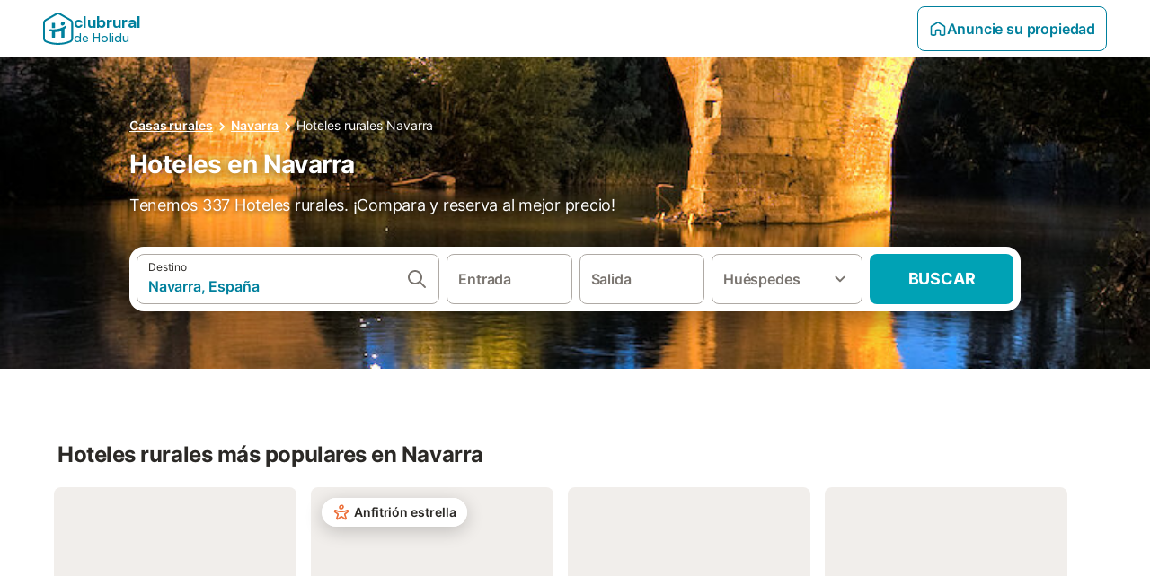

--- FILE ---
content_type: text/html; charset=utf-8
request_url: https://www.clubrural.com/hoteles-con-encanto/navarra
body_size: 69524
content:

<!DOCTYPE html>
<html lang="es-ES" dir="ltr" data-page-id="FILTER_PAGE" data-page-event-action="FILTER_PAGE" class="is-desktop">
  <head>
    <script>window.renderedAt=1767840231798</script>
    <script src="https://cdnjs.cloudflare.com/polyfill/v3/polyfill.min.js?features=AbortController%2CResizeObserver%2Csmoothscroll%2Ces2020"></script>
    <script defer src="https://cdn.jsdelivr.net/npm/@thumbmarkjs/thumbmarkjs/dist/thumbmark.umd.js"></script>
    <script defer>
      // Thumbmark initialization - deferred to avoid blocking page rendering
      if (typeof ThumbmarkJS !== 'undefined') {
        ThumbmarkJS.getFingerprint().then(
          function(fp) { window.thumbmark = fp }
        );
      }
    </script>
    <script>
      !function(){if('PerformanceLongTaskTiming' in window){var g=window.__tti={e:[]}; g.o=new PerformanceObserver(function(l){g.e=g.e.concat(l.getEntries())}); g.o.observe({entryTypes:['longtask']})}}();
    </script>

    

    <meta charset="utf-8">
    <meta name="referrer" content="origin">
    <meta name="viewport" content="width=device-width, initial-scale=1, minimum-scale=1, maximum-scale=1, viewport-fit=cover">
    <meta name="X-UA-Compatible" content="IE=edge">
    <meta http-equiv="pragma" content="no-cache">
    <meta http-equiv="cache-control" content="no-cache,must-revalidate">
    <meta http-equiv="expires" content="0">
    <meta http-equiv="x-dns-prefetch-control" content="on">
    <meta property="og:type" content="website">
    <meta name="format-detection" content="telephone=no">

    <link rel="home" href="/">

    

    <meta name="author" content="Clubrural.com"><meta name="copyright" content="Clubrural.com"><meta  content="Clubrural.com" itemprop="name"><meta name="twitter:card" content="app"><meta name="twitter:site" content="@clubrural"><meta name="twitter:app:name:iphone" content="@clubrural"><meta name="twitter:app:id:iphone" content="@clubrural"><meta name="twitter:app:url:iphone" content="@clubrural"><meta name="twitter:app:id:googleplay" content="@clubrural"><meta name="p:domain_verify" content="clubrural.com">

    <link rel="apple-touch-icon" type="" sizes="76x76" href="https://assets.holidu.com/assets/images/favicons/holidu-touch-icon-ipad.png"><link rel="apple-touch-icon" type="" sizes="120x120" href="https://assets.holidu.com/assets/images/favicons/holidu-touch-icon-iphone-retina.png"><link rel="apple-touch-icon" type="" sizes="152x152" href="https://assets.holidu.com/assets/images/favicons/holidu-touch-icon-ipad-retina.png"><link rel="apple-touch-icon" type="" sizes="" href="https://assets.holidu.com/assets/images/favicons/holidu-touch-icon-iphone.png"><link rel="icon" type="" sizes="" href="https://assets.holidu.com/assets/images/favicons/holidu-touch-icon-ipad-retina.png">

    <link rel="preconnect" crossorigin="" href="https://www.google-analytics.com" />
    <link rel="preconnect" crossorigin="" href="https://api.holidu.com" />
    <link rel="preconnect" crossorigin="" href="https://www.googletagmanager.com" />
    <link rel="preconnect" crossorigin="" href="https://cdn.taboola.com" />
    <link rel="preconnect" crossorigin="" href="https://bat.bing.com" />
    <link rel="preconnect" crossorigin="" href="https://connect.facebook.net" />
    <link rel="preconnect" crossorigin="" href="https://assets.holidu.com" />
    <link rel="preconnect" crossorigin="" href="https://static.holidu.com" />

    
    <script>
        window.process = window.process || {};
        window.process.env = window.process.env || {};
        window.process.env.IS_CLIENT = true;
    </script>
    <link data-rh="true" rel="preload" as="image" href="https://static.holidu.com/cms/71988/l/45439.jpg" type="image/jpeg" media="(min-width: 48rem)" data-should-be-placed-higher="true"/><link data-rh="true" rel="preload" as="image" href="https://static.holidu.com/cms/71988/m/45439.jpg" type="image/jpeg" data-should-be-placed-higher="true"/>
    <link href='https://assets.holidu.com/assets/styles/index.v4.1843.0.css' rel='stylesheet' type='text/css'>
    <link href='https://assets.holidu.com/assets/styles/tailwind.v4.1843.0.css' rel='stylesheet' type='text/css'><link href='https://assets.holidu.com/assets/styles/clubrural.v4.1843.0.css' rel='stylesheet' type='text/css'>

    <title data-rh="true">Hoteles en Navarra</title>
    
    <meta data-rh="true" name="application-name" content="Hoteles en Navarra"/><meta data-rh="true" name="robots" content="index, follow"/><meta data-rh="true" name="description" content="Hoteles en Navarra. Los mejores alojamientos y las mejores ofertas para disfrutar del turismo rural en Navarra."/><meta data-rh="true" property="og:title" content="Hoteles en Navarra"/><meta data-rh="true" property="og:image" content="https://static.holidu.com/cms/71988/l/45439.jpg"/><meta data-rh="true" property="og:description" content="Hoteles en Navarra. Los mejores alojamientos y las mejores ofertas para disfrutar del turismo rural en Navarra."/><meta data-rh="true" name="twitter:title" content="Hoteles en Navarra"/><meta data-rh="true" name="twitter:description" content="Hoteles en Navarra. Los mejores alojamientos y las mejores ofertas para disfrutar del turismo rural en Navarra."/><meta data-rh="true" name="twitter:image" content="https://static.holidu.com/cms/71988/l/45439.jpg"/>
    <link data-rh="true" rel="canonical" href="https://www.clubrural.com/hoteles-con-encanto/navarra"/><link data-rh="true" rel="preload" as="image" href="https://static.holidu.com/cms/71988/l/45439.jpg" type="image/jpeg" media="(min-width: 48rem)" data-should-be-placed-higher="true"/><link data-rh="true" rel="preload" as="image" href="https://static.holidu.com/cms/71988/m/45439.jpg" type="image/jpeg" media data-should-be-placed-higher="true"/>
    
  

    

    
      <link rel="preload" href="https://assets.holidu.com/assets/fonts/Optimised/Inter-Regular-Latin.woff2" as="font" type="font/woff2" crossorigin>
      <link rel="preload" href="https://assets.holidu.com/assets/fonts/Optimised/Satoshi-Variable.woff2" as="font" type="font/woff2" crossorigin>
      <script type="text/javascript">

      /**
      * Loads fonts asynchronously and adds CSS classes to the document's root element
      * based on the loading status of the fonts.
      * If the fonts have already been loaded, adds 'FullyLoadedFont' class.
      * If the fonts have not been loaded, loads the fonts and adds 'FastLoadedFont' class
      * during the initial loading and 'FullyLoadedFont' class once all fonts are loaded.
      * Based on https://css-tricks.com/the-best-font-loading-strategies-and-how-to-execute-them/#loading-fonts-with-self-hosted-fonts
      */
      function loadFonts () {
        if (sessionStorage.fontsLoaded) {
          document.documentElement.classList.add('FullyLoadedFont')
          return
        }

        if ('fonts' in document) {
          document.fonts.load('1em InterInitial')
          .then(() => {
            document.documentElement.classList.add('FastLoadedFont')

            // Load critical font weights immediately:
            // - Inter 400 (body text) and 700 (headings)
            // - Satoshi 700 (bold titles, most common above the fold)
            // Variable fonts provide access to all weights, but loading the most common weight ensures it's prioritized
            Promise.all([
              document.fonts.load('400 1em Inter'),
              document.fonts.load('700 1em Inter'),
              document.fonts.load('700 1em Satoshi'), // Bold titles (most common above the fold)
            ]).then(() => {
              document.documentElement.classList.remove('FastLoadedFont')
              document.documentElement.classList.add('FullyLoadedFont')

              sessionStorage.fontsLoaded = true

              // Load non-critical font weights lazily (after initial render)
              // These are used in below-the-fold content or less critical UI elements
              Promise.all([
                document.fonts.load('500 1em Inter'),
                document.fonts.load('600 1em Inter'),
                // Satoshi variable font already provides access to all weights via 700,
                // but load 600 (semibold) explicitly if needed for specific title styles
                document.fonts.load('600 1em Satoshi'),
              ]).catch(() => {
                // Silently fail if fonts can't be loaded
              })
            })
          })
        }
      }

      loadFonts()
      </script>
    

    

    
    <style>
      
    .is-hidden-on-whitelabel {
      display: none;
    }

    .keep-blue {
      color: #00809d;
    }

    .keep-links-blue a {
      color: #00809d;
    }

    .keep-links-blue span.clickable {
      color: #00809d;
    }

    .WL--AppBanner {
      display: none;
    }
  
      html[data-page-id='SEARCH_PAGE'] .WL--Navbar {
        display: flex;
        border-bottom: none;
      }
    
      .WL--Navbar-LocaleCurrencySelector {
        display: none;
      }
    
      .WL--Footer-LocaleCurrencySelector {
        display: none;
      }
    
    .WL--Navbar-AccountFeature {
      display: none;
    }
  
      #csa-container,
      #csa-container2,
      .csa-loader {
        display: none;
      }
    
  .WL--Navbar {
    background: white;
    box-shadow: none;
    border-bottom: 1px solid #dadada;
  }

  .WL--Navbar--CurrentSearchDetails,
  .WL--Navbar--ContactInfo,
  .WL--Navbar--ContactInfo > a {
    color: #1d1d1d;
  }

  .WL--Navbar-BackButton svg > path {
    fill: #1d1d1d;
  }

  .WL--Navbar-HelpButton {
    color: #1d1d1d;
  }

  .WL--Navbar-HelpButton svg path[fill='currentColor'] {
    fill: #1d1d1d;
  }

  .WL--Navbar-BurgerMenu {
    fill: #1d1d1d;
  }

  .WL--Navbar-BurgerMenu svg > path {
    fill: #1d1d1d;
  }

  .WL--petsAllowedLabel {
    color: #1d1d1d !important;
  }

  .WL--petsAllowedCheckbox rect {
    stroke: #646464 !important;
  }

      .WL--StickySearch--Logo--Cooperation,
      .WL--StickySearch--Logo--Custom {
        display: none;
      }
    
    </style>

    
    <style>
      :root {
        --color-primary: #00809D;--color-primary-rgb: 0,128,157;--color-primary-transparent: #00809D33;--color-primary-half-transparent: #00809D1A;--color-primary-dark: #024251;--color-primary-dark-rgb: 2,66,81;--color-cta: #00A2B5;--color-cta-rgb: 0,162,181;--color-cta-active: #008291;--color-cta-text: #FFFFFF;
      }
    </style>
  </head>

  <body>

    

    <main id="main">
      
      <div id="root"><div class="WL--Navbar flex w-full items-center justify-center z-VisibilityNavbar bg-primary h-xxl4"><div class="flex max-w-xl items-center justify-between md:px-m lg2:px-xxl3 w-full"><a class="cursor-pointer" href="/"><div class="flex min-w-0 items-center gap-xs whitespace-nowrap"><svg viewBox="0 0 47 50" fill="none" xmlns="http://www.w3.org/2000/svg" class="h-[2rem] shrink-0 text-petrol md:h-[2.25rem] md:w-[2.115rem]"><path d="M32.4519 18.8654C31.2164 20.2553 29.2431 20.5567 28.0591 19.552C26.8751 18.5472 26.9093 16.6048 28.1449 15.2149C29.3804 13.825 31.3538 13.5236 32.5377 14.5283C33.7217 15.5331 33.6874 17.4755 32.4519 18.8654Z" class="fill-current"></path><path d="M18.2759 24.0496V16.5399C18.2759 16.3593 18.2042 16.1862 18.0766 16.0586C17.949 15.931 17.7759 15.8593 17.5953 15.8593H14.1497C14.0603 15.8593 13.9718 15.8769 13.8893 15.9111C13.8067 15.9453 13.7317 15.9954 13.6685 16.0586C13.6053 16.1218 13.5551 16.1968 13.5209 16.2794C13.4867 16.362 13.4691 16.4505 13.4691 16.5399V24.0477C15.0693 24.1634 16.6757 24.164 18.2759 24.0496Z" class="fill-current"></path><path d="M35.1579 20.3492C35.2178 20.3933 35.2679 20.4492 35.3053 20.5135L35.878 21.5055C35.9449 21.6202 35.9767 21.7521 35.9692 21.8847C35.9618 22.0174 35.9155 22.1449 35.8362 22.2514C34.9188 23.4661 33.8679 24.5739 32.7031 25.5539V38.2619C32.7031 38.3513 32.6855 38.4398 32.6513 38.5223C32.6171 38.6049 32.567 38.6799 32.5038 38.7431C32.4406 38.8063 32.3656 38.8565 32.283 38.8907C32.2004 38.9249 32.1119 38.9425 32.0226 38.9425H28.5769C28.3964 38.9425 28.2233 38.8708 28.0957 38.7431C27.968 38.6155 27.8963 38.4424 27.8963 38.2619V28.5593C24.8756 29.8985 21.5716 30.4736 18.276 30.2339V38.2619C18.276 38.3513 18.2584 38.4398 18.2242 38.5224C18.19 38.6049 18.1398 38.68 18.0766 38.7432C18.0134 38.8064 17.9384 38.8565 17.8558 38.8907C17.7733 38.9249 17.6848 38.9425 17.5954 38.9425H14.1498C13.9693 38.9425 13.7961 38.8708 13.6685 38.7432C13.5409 38.6155 13.4692 38.4424 13.4692 38.2619V29.2982C12.2665 28.9067 11.1036 28.4025 9.99578 27.7923C9.91618 27.7486 9.8461 27.6894 9.78965 27.6182C9.7332 27.5471 9.69151 27.4654 9.66702 27.3779C9.64253 27.2904 9.63573 27.199 9.64702 27.1088C9.65832 27.0187 9.68748 26.9318 9.73279 26.853L10.2572 25.9447C10.3258 25.8265 10.4284 25.7317 10.5516 25.6726C10.6748 25.6135 10.813 25.5929 10.9481 25.6134C19.161 26.8246 27.5483 24.9967 34.5326 20.3365C34.5942 20.2949 34.6636 20.2664 34.7367 20.2527C34.8098 20.2391 34.8849 20.2406 34.9574 20.2572C35.0298 20.2738 35.0981 20.3051 35.1579 20.3492Z" class="fill-current"></path><path fill-rule="evenodd" clip-rule="evenodd" d="M26.6131 0.984149L42.6539 10.2452C44.893 11.538 46.1769 13.6867 46.1762 16.1403L46.1706 40.1068C46.1697 42.8355 44.6074 45.194 42.0932 46.2623C30.3644 51.2458 15.7984 51.2457 4.08114 46.2631C1.56795 45.1944 0.00648322 42.8361 0.00580897 40.1084L1.39896e-07 16.1403C-0.000489333 13.6865 1.28349 11.538 3.52248 10.2452L19.5631 0.984149C21.8361 -0.327884 24.3398 -0.328216 26.6131 0.984149ZM40.9633 43.603C42.4142 42.9866 43.2808 41.6792 43.2813 40.106L43.2869 16.1396C43.2873 14.7054 42.5689 13.5323 41.2093 12.7474L25.1685 3.48637C23.7686 2.67805 22.4071 2.67834 21.0077 3.48637L4.96713 12.7474C3.60748 13.5323 2.88896 14.7054 2.88929 16.1396L2.8951 40.1078C2.89543 41.6804 3.76148 42.9874 5.21176 43.6042C16.2329 48.291 29.9321 48.2902 40.9633 43.603Z" class="fill-current"></path></svg><div class="flex h-[1.75rem] min-w-0 shrink-0 flex-col items-start font-satoshi text-petrol md:h-[2.25rem]"><span class="select-none text-[0.875rem] font-[750] leading-tight -tracking-base md:text-[1.125rem] md:leading-[1.25rem] md:-tracking-xs" translate="no">clubrural</span><span class="select-none text-[0.75rem] font-medium leading-3 -tracking-base md:text-[0.875rem] md:leading-4 md:-tracking-xs" translate="no">de Holidu</span></div></div></a><div class="flex items-center gap-x-xxs"><form action="/redirect/prg" target="_blank" class="hidden" method="POST"><input name="to" type="hidden" value="L2hvc3Q="/></form><a class="relative flex w-full cursor-pointer items-center gap-xs rounded-big p-s text-base font-medium transition-colors duration-100 tw-reset-button box-border border border-solid p-s text-center font-semibold text-primary hover:bg-primary-lightest disabled:cursor-not-allowed disabled:opacity-50 border-primary" tabindex="0"><svg viewBox="0 0 24 24" fill="none" xmlns="http://www.w3.org/2000/svg" class="text-primary h-l w-l"><path fill-rule="evenodd" clip-rule="evenodd" d="M12.265 4.6208C12.1029 4.51947 11.8971 4.51947 11.735 4.6208L11.205 3.7728L11.735 4.6208L4.235 9.3083C4.08881 9.39967 4 9.5599 4 9.7323V18.9552C4 19.2313 4.22386 19.4552 4.5 19.4552H7.5C7.77614 19.4552 8 19.2313 8 18.9552V14.1704C8 13.7382 8.27767 13.3549 8.68834 13.2202C9.06912 13.0953 9.57155 12.9383 10.089 12.7989C10.787 12.611 11.5125 12.4552 12 12.4552C12.4875 12.4552 13.213 12.611 13.911 12.7989C14.4285 12.9383 14.9309 13.0953 15.3117 13.2202C15.7223 13.3549 16 13.7382 16 14.1704V18.9552C16 19.2313 16.2239 19.4552 16.5 19.4552H19.5C19.7761 19.4552 20 19.2313 20 18.9552V9.7323C20 9.5599 19.9112 9.39967 19.765 9.3083L12.265 4.6208ZM10.675 2.9248C11.4857 2.41813 12.5143 2.41813 13.325 2.9248L20.825 7.6123C21.556 8.06915 22 8.87032 22 9.7323V18.9552C22 20.3359 20.8807 21.4552 19.5 21.4552H16.5C15.1193 21.4552 14 20.3359 14 18.9552V14.9041C13.8037 14.8451 13.5978 14.7859 13.391 14.7302L13.651 13.7646L13.391 14.7302C12.685 14.54 12.1926 14.4552 12 14.4552C11.8074 14.4552 11.315 14.54 10.609 14.7302C10.4022 14.7859 10.1963 14.8451 10 14.9041V18.9552C10 20.3359 8.88071 21.4552 7.5 21.4552H4.5C3.11929 21.4552 2 20.3359 2 18.9552V9.7323C2 8.87033 2.44405 8.06915 3.175 7.6123L10.675 2.9248Z" fill="currentColor"></path></svg>Anuncie su propiedad</a><div class="flex gap-x-xxs"><div><button class="WL--Navbar-AccountFeature ring-offset-primary p-s tw-reset-button flex cursor-pointer rounded-big lg:items-center text-gray-700 hover:bg-gray-100 hover:text-gray-black active:bg-gray-200 active:text-gray-black ring-offset-white-100" data-testid="Navbar__DropdownLink-Account"><svg viewBox="0 0 24 24" fill="none" xmlns="http://www.w3.org/2000/svg" class="mr-xxs h-xl w-xl"><path d="M5.85 17.1C6.7 16.45 7.65 15.9375 8.7 15.5625C9.75 15.1875 10.85 15 12 15C13.15 15 14.25 15.1875 15.3 15.5625C16.35 15.9375 17.3 16.45 18.15 17.1C18.7333 16.4167 19.1875 15.6417 19.5125 14.775C19.8375 13.9083 20 12.9833 20 12C20 9.78333 19.2208 7.89583 17.6625 6.3375C16.1042 4.77917 14.2167 4 12 4C9.78333 4 7.89583 4.77917 6.3375 6.3375C4.77917 7.89583 4 9.78333 4 12C4 12.9833 4.1625 13.9083 4.4875 14.775C4.8125 15.6417 5.26667 16.4167 5.85 17.1ZM12 13C11.0167 13 10.1875 12.6625 9.5125 11.9875C8.8375 11.3125 8.5 10.4833 8.5 9.5C8.5 8.51667 8.8375 7.6875 9.5125 7.0125C10.1875 6.3375 11.0167 6 12 6C12.9833 6 13.8125 6.3375 14.4875 7.0125C15.1625 7.6875 15.5 8.51667 15.5 9.5C15.5 10.4833 15.1625 11.3125 14.4875 11.9875C13.8125 12.6625 12.9833 13 12 13ZM12 22C10.6167 22 9.31667 21.7375 8.1 21.2125C6.88333 20.6875 5.825 19.975 4.925 19.075C4.025 18.175 3.3125 17.1167 2.7875 15.9C2.2625 14.6833 2 13.3833 2 12C2 10.6167 2.2625 9.31667 2.7875 8.1C3.3125 6.88333 4.025 5.825 4.925 4.925C5.825 4.025 6.88333 3.3125 8.1 2.7875C9.31667 2.2625 10.6167 2 12 2C13.3833 2 14.6833 2.2625 15.9 2.7875C17.1167 3.3125 18.175 4.025 19.075 4.925C19.975 5.825 20.6875 6.88333 21.2125 8.1C21.7375 9.31667 22 10.6167 22 12C22 13.3833 21.7375 14.6833 21.2125 15.9C20.6875 17.1167 19.975 18.175 19.075 19.075C18.175 19.975 17.1167 20.6875 15.9 21.2125C14.6833 21.7375 13.3833 22 12 22ZM12 20C12.8833 20 13.7167 19.8708 14.5 19.6125C15.2833 19.3542 16 18.9833 16.65 18.5C16 18.0167 15.2833 17.6458 14.5 17.3875C13.7167 17.1292 12.8833 17 12 17C11.1167 17 10.2833 17.1292 9.5 17.3875C8.71667 17.6458 8 18.0167 7.35 18.5C8 18.9833 8.71667 19.3542 9.5 19.6125C10.2833 19.8708 11.1167 20 12 20ZM12 11C12.4333 11 12.7917 10.8583 13.075 10.575C13.3583 10.2917 13.5 9.93333 13.5 9.5C13.5 9.06667 13.3583 8.70833 13.075 8.425C12.7917 8.14167 12.4333 8 12 8C11.5667 8 11.2083 8.14167 10.925 8.425C10.6417 8.70833 10.5 9.06667 10.5 9.5C10.5 9.93333 10.6417 10.2917 10.925 10.575C11.2083 10.8583 11.5667 11 12 11Z" fill="currentColor"></path></svg><span class="font-medium">Cuenta</span></button></div></div></div></div></div><div class="flex flex-auto flex-col items-center justify-start space-y-xxl4 bg-white-100 pb-xxl4 md:pb-[80px] md:space-y-[80px]"><div class="relative flex w-full items-center justify-center py-xxl4"><div class="flex w-full flex-col items-center justify-center px-m sm:w-5/6 sm:px-0 lg:w-[calc(100%-4rem)] max-w-sm sm:max-w-[980px] lg:max-w-lg"><div class="z-1 mb-m hidden w-full sm:flex"><nav aria-label="breadcrumb"><ol class="m-0 flex flex-wrap p-0"><li class="font-semibold underline last-of-type:font-normal last-of-type:no-underline"><a href="https://www.clubrural.com" target="_self" class="text-sm text-white-100" id="Link-Masthead-Breadcrumb">Casas rurales</a><svg viewBox="0 0 24 24" fill="none" xmlns="http://www.w3.org/2000/svg" class="h-l text-white-100"><path fill-rule="evenodd" clip-rule="evenodd" d="M9.29006 15.88L13.1701 12L9.29006 8.11998C8.90006 7.72998 8.90006 7.09998 9.29006 6.70998C9.68006 6.31998 10.3101 6.31998 10.7001 6.70998L15.2901 11.3C15.6801 11.69 15.6801 12.32 15.2901 12.71L10.7001 17.3C10.3101 17.69 9.68006 17.69 9.29006 17.3C8.91006 16.91 8.90006 16.27 9.29006 15.88Z" fill="currentColor"></path></svg></li><li class="font-semibold underline last-of-type:font-normal last-of-type:no-underline"><a href="https://www.clubrural.com/hoteles-con-encanto/navarra" target="_self" class="text-sm text-white-100" id="Link-Masthead-Breadcrumb">Navarra</a><svg viewBox="0 0 24 24" fill="none" xmlns="http://www.w3.org/2000/svg" class="h-l text-white-100"><path fill-rule="evenodd" clip-rule="evenodd" d="M9.29006 15.88L13.1701 12L9.29006 8.11998C8.90006 7.72998 8.90006 7.09998 9.29006 6.70998C9.68006 6.31998 10.3101 6.31998 10.7001 6.70998L15.2901 11.3C15.6801 11.69 15.6801 12.32 15.2901 12.71L10.7001 17.3C10.3101 17.69 9.68006 17.69 9.29006 17.3C8.91006 16.91 8.90006 16.27 9.29006 15.88Z" fill="currentColor"></path></svg></li><li class="font-semibold underline last-of-type:font-normal last-of-type:no-underline"><a href="https://www.clubrural.com/hoteles-con-encanto/navarra" target="_self" class="text-sm text-white-100" id="Link-Masthead-Breadcrumb">Hoteles rurales Navarra</a></li></ol><script type="application/ld+json">{"@context":"https://schema.org","@type":"BreadcrumbList","itemListElement":[{"@type":"ListItem","name":"Casas rurales","position":1,"item":{"@type":"Thing","@id":"https://www.clubrural.com"}},{"@type":"ListItem","name":"Navarra","position":2,"item":{"@type":"Thing","@id":"https://www.clubrural.com/hoteles-con-encanto/navarra"}},{"@type":"ListItem","name":"Hoteles rurales Navarra","position":3,"item":{"@type":"Thing","@id":"https://www.clubrural.com/hoteles-con-encanto/navarra"}}]}</script></nav></div><h1 class="mb-m mt-0 w-full text-3xl font-bold text-white-100 seo-masthead-title-shadow z-1">Hoteles en Navarra</h1><h2 class="m-0 w-full text-lg font-normal text-white-100 seo-masthead-subtitle-shadow z-1 line-clamp-3 md:line-clamp-2" title="Tenemos 337 Hoteles rurales. ¡Compara y reserva al mejor precio!">Tenemos 337 Hoteles rurales. ¡Compara y reserva al mejor precio!</h2><form action="/redirect/prg" target="_blank" class="hidden" method="POST"><input name="to" type="hidden" value="L3MvTmF2YXJyYS0tRXNwYSVDMyVCMWE/cHJvcGVydHlUeXBlPUNPVU5UUllfR1JPVVBfRVNfQ0FTQV9SVVJBTA=="/></form><a class="SearchBarWrapper z-1 mx-auto mt-xxl w-full rounded-xxl bg-white-100 p-xs shadow-800 lg:h-18" id="Link-Masthead-Searchbar" tabindex="0"><div class="relative flex min-h-[3.25rem] w-full h-full flex-col space-y-xs lg:flex-row lg:space-x-xs lg:space-y-0 lg:max-w-none" role="presentation"><form data-testid="SearchBarDesktop__SearchField__Form" action="/redirect/s" autoComplete="off" class="relative z-SearchOverlayBanner flex bg-white-100 transition-colors hover:bg-gray-50 h-14 flex-grow rounded-big border border-solid border-gray-400 px-s py-xs hover:border-black-50 lg:h-full" id="searchBarForm" method="GET" role="presentation"><div class="flex w-full items-center justify-between"><div class="flex w-0 flex-grow flex-col"><div class="flex items-center text-xs text-grey-black">Destino</div><input class="flex-grow overflow-ellipsis border-none pl-0 focus-visible:ring-0 text-base font-semibold placeholder:text-gray-600 placeholder:opacity-100" placeholder="¿A dónde quieres viajar?" type="text" data-testid="Searchbar__DestinationInput" value="Navarra, España"/></div><button class="pointer-events-auto flex h-full cursor-pointer items-center px-0 focus-within:ring-0" type="button" tabindex="-1"><svg viewBox="0 0 24 24" fill="none" xmlns="http://www.w3.org/2000/svg" class="h-xl w-xl text-gray-600"><path fill-rule="evenodd" clip-rule="evenodd" d="M10 4C6.68629 4 4 6.68629 4 10C4 13.3137 6.68629 16 10 16C13.3137 16 16 13.3137 16 10C16 6.68629 13.3137 4 10 4ZM2 10C2 5.58172 5.58172 2 10 2C14.4183 2 18 5.58172 18 10C18 11.8487 17.3729 13.551 16.3199 14.9056L21.7071 20.2929C22.0976 20.6834 22.0976 21.3166 21.7071 21.7071C21.3166 22.0976 20.6834 22.0976 20.2929 21.7071L14.9056 16.3199C13.551 17.3729 11.8487 18 10 18C5.58172 18 2 14.4183 2 10Z" fill="currentColor"></path></svg></button><button class="border-rounded-full focus-within:border-4 focus-within:border-grey-black focus-within:ring-0 hidden" type="button" aria-label="Eliminar entrada"><div class="flex h-xl w-xl items-center justify-center rounded-full bg-gray-300 p-px"><svg viewBox="0 0 24 24" fill="none" xmlns="http://www.w3.org/2000/svg" class="h-full w-full text-white-100"><path fill-rule="evenodd" clip-rule="evenodd" d="M18.3 5.71C17.91 5.32 17.28 5.32 16.89 5.71L12 10.59L7.10997 5.7C6.71997 5.31 6.08997 5.31 5.69997 5.7C5.30997 6.09 5.30997 6.72 5.69997 7.11L10.59 12L5.69997 16.89C5.30997 17.28 5.30997 17.91 5.69997 18.3C6.08997 18.69 6.71997 18.69 7.10997 18.3L12 13.41L16.89 18.3C17.28 18.69 17.91 18.69 18.3 18.3C18.69 17.91 18.69 17.28 18.3 16.89L13.41 12L18.3 7.11C18.68 6.73 18.68 6.09 18.3 5.71Z" fill="currentColor"></path></svg></div></button></div></form><div class="relative flex min-w-[17.8rem] h-14 lg:h-auto lg:flex-shrink-0"><div class="flex flex-grow h-full space-x-xs"><div class="flex-grow"><div class="tw-reset-button flex h-full w-full flex-col rounded relative w-auto min-w-full"><div class="relative h-0 w-full flex-1"><div class="absolute bottom-0 left-0 right-0 top-0"><button data-testid="Searchbar__CalendarInput" class="tw-reset-button relative box-border block h-full w-full cursor-pointer focus-within:!border-2 focus-within:!border-grey-black focus-within:ring-0 bg-white-100 transition-colors hover:bg-gray-50 rounded-big border-solid px-s outline outline-1 outline-offset-0 outline-white-100 border border-gray-400 hover:border-black-50 text-gray-600"><div class="box-border flex h-full w-full flex-col items-start justify-center" data-testid="Searchbar__OpenCalendarButton"><div class="flex items-center font-semibold">Entrada</div></div></button></div><div class="font-medium mx-xs invisible whitespace-nowrap">dom, 28 mar ±3|</div></div></div></div><div class="flex-grow"><div class="tw-reset-button flex h-full w-full flex-col rounded relative w-auto min-w-full"><div class="relative h-0 w-full flex-1"><div class="absolute bottom-0 left-0 right-0 top-0"><button data-testid="Searchbar__CalendarInput" class="tw-reset-button relative box-border block h-full w-full cursor-pointer focus-within:!border-2 focus-within:!border-grey-black focus-within:ring-0 bg-white-100 transition-colors hover:bg-gray-50 rounded-big border-solid px-s outline outline-1 outline-offset-0 outline-white-100 border border-gray-400 hover:border-black-50 text-gray-600"><div class="box-border flex h-full w-full flex-col items-start justify-center" data-testid="Searchbar__OpenCalendarButton"><div class="flex items-center font-semibold">Salida</div></div></button></div><div class="font-medium mx-xs invisible whitespace-nowrap">dom, 28 mar ±3|</div></div></div></div></div></div><div class="relative h-14 w-full lg:h-auto lg:w-[10.5rem] lg:flex-shrink-0"><button data-testid="Searchbar__PersonPickerInput" class="tw-reset-button relative box-border block h-full w-full cursor-pointer focus-within:!border-2 focus-within:!border-grey-black focus-within:ring-0 bg-white-100 transition-colors hover:bg-gray-50 rounded-big border-solid px-s outline outline-1 outline-offset-0 outline-white-100 border border-gray-400 hover:border-black-50 text-gray-600 pr-xl"><div class="absolute right-s top-1/2 -translate-y-1/2 text-gray-600 transition-all duration-100"><svg viewBox="0 0 24 24" fill="none" xmlns="http://www.w3.org/2000/svg" class="w-xl h-xl"><path fill-rule="evenodd" clip-rule="evenodd" d="M8.11997 9.29006L12 13.1701L15.88 9.29006C16.27 8.90006 16.9 8.90006 17.29 9.29006C17.68 9.68006 17.68 10.3101 17.29 10.7001L12.7 15.2901C12.31 15.6801 11.68 15.6801 11.29 15.2901L6.69997 10.7001C6.30997 10.3101 6.30997 9.68006 6.69997 9.29006C7.08997 8.91006 7.72997 8.90006 8.11997 9.29006Z" fill="currentColor"></path></svg></div><div class="flex items-center overflow-hidden"><div class="text-gray-600 text-base flex flex-col font-semibold"><span class="overflow-hidden text-ellipsis whitespace-nowrap">Huéspedes</span></div></div></button></div><button class="WL--SearchButton cursor-pointer font-bold uppercase tracking-[0.016rem] text-cta-text h-14 min-w-[10rem] rounded-big text-lg lg:h-full transition-colors bg-cta hover:bg-cta-active" form="searchBarForm" type="submit" data-testid="Searchbar__SearchButton">Buscar</button></div></a></div><div class="absolute inset-0 z-0 h-full w-full overflow-hidden bg-grey-800/60"><div class="absolute inset-0 z-1 bg-grey-800/60 mix-blend-multiply"></div><picture class="absolute inset-0 h-full w-full z-0 object-cover"><source srcSet="https://static.holidu.com/cms/71988/l/45439.jpg" type="image/jpeg" media="(min-width: 48rem)"/><source srcSet="https://static.holidu.com/cms/71988/m/45439.jpg" type="image/jpeg"/><img alt="Hoteles en Navarra" class="z-0 h-full w-full object-cover" importance="high" fetchpriority="high" src="https://static.holidu.com/cms/71988/l/45439.jpg"/></picture></div></div><div class="!my-0" data-testid="SubNavbarAnchor"></div><div class="w-full space-y-xxl4 bg-white-100 md:space-y-[80px]"><section class="w-full"><div class="w-full max-w-xl px-m md:px-xxl lg2:px-xxl4 mx-auto"><div class="mb-l mt-0 flex"><h2 class="font-bold text-grey-black text-lg sm:text-2xl my-0 flex-1"><span class="flex-1">Hoteles rurales más populares en Navarra</span></h2></div><div class="no-scrollbar overflow-scrolling-touch flex snap-x snap-mandatory overflow-scroll overflow-y-hidden max-md:-mx-m md:-mx-xxl xl:overflow-hidden"><div class="relative mb-xxl flex flex-grow flex-nowrap max-md:-mx-xs lg:-mx-0 xl:-mx-s xl:overflow-hidden"><div class="group/offer cursor-pointer snap-center rounded-md w-[270px] max-md:mr-xl max-md:first-of-type:ml-xl max-md:last-of-type:mr-xl md:mr-m md:first-of-type:ml-xxl md:last-of-type:mr-xxl xl:first-of-type:ml-xxl2 xl:last-of-type:mr-xxl2"><form action="/redirect/prg" target="_blank" class="hidden" method="POST"><input name="to" type="hidden" value="L3MvTmF2YXJyYS0tRXNwYcOxYT9wcm9wZXJ0eVR5cGU9Q09VTlRSWV9HUk9VUF9FU19DQVNBX1JVUkFMJmluY2x1ZGVHcm91cElkcz01NTY0NzI5NyZmcm9tQ2F0ZWdvcnk9R0VORVJBTA=="/></form><a class="block h-full text-gray-black focus:outline-none" tabindex="0"><div class="flex h-full w-full flex-col gap-s"><div class="relative h-[240px] w-[270px]"><div class="relative flex select-none items-center justify-center overflow-hidden rounded-big h-[240px] w-[270px]"><picture class="flex h-full w-full items-center justify-center animate-pulse bg-gray-100"><source srcSet="https://img.holidu.com/images/48ee97e3-506c-4339-b255-a9015c641299/m.avif" type="image/avif"/><source srcSet="https://img.holidu.com/images/48ee97e3-506c-4339-b255-a9015c641299/m.webp" type="image/webp"/><source srcSet="https://img.holidu.com/images/48ee97e3-506c-4339-b255-a9015c641299/m.jpg" type="image/jpeg"/><img alt="Chalet para 10 personas, con balcón y jardín en Navarra" class="h-full w-full object-cover invisible" loading="lazy" src="https://img.holidu.com/images/48ee97e3-506c-4339-b255-a9015c641299/m.jpg"/></picture></div></div><div class="flex flex-1 flex-col gap-s"><div class="flex flex-col gap-xxs overflow-hidden"><div class="flex w-full max-w-full items-center justify-between"><h3 class="m-0 overflow-hidden text-ellipsis whitespace-nowrap text-sm font-semibold text-gray-black transition-all group-hover/offer:underline" title="Chalet para 10 personas">Chalet para 10 personas</h3><div class="flex items-center gap-xxs"><span class="text-sm text-gray-black">★</span><span class="text-sm font-semibold text-gray-black">9.0</span><span class="text-sm font-semibold text-gray-700">(<!-- -->3<!-- -->)</span></div></div><button class="tw-reset-button flex cursor-pointer flex-nowrap overflow-hidden text-sm text-grey-black"><span class="overflow-hidden text-ellipsis whitespace-nowrap">Améscoa Baja, Provincia de Navarra</span></button><div class="line-clamp-2 text-ellipsis text-sm text-gray-700">Casa Gailupa es un Apartamento rural de nueva construcción en el que hemos cuidado hasta el último detalle para que pases unos días inolvidables. Se distribuye en dos plantas. En la primera planta se encuentran tres habitaciones dobles con baño incorporado, en el ático se dispone de una habitación con baño y el salón-comedor-cocina integrado en un sólo espacio comodo y funcional. En el exterior de la casa se encuentra el jardín-comedor con barbacoa. La 8ª y 9ª persona dormirían en camas supletorias que se añaden en 2 habitaciones.</div></div><div class="flex flex-col gap-xxs"><span class="overflow-hidden text-ellipsis whitespace-nowrap text-sm text-gray-black">desde<!-- --> <strong class="text-sm font-semibold">207 €</strong> / <!-- -->noche</span></div></div></div></a></div><div class="group/offer cursor-pointer snap-center rounded-md w-[270px] max-md:mr-xl max-md:first-of-type:ml-xl max-md:last-of-type:mr-xl md:mr-m md:first-of-type:ml-xxl md:last-of-type:mr-xxl xl:first-of-type:ml-xxl2 xl:last-of-type:mr-xxl2"><form action="/redirect/prg" target="_blank" class="hidden" method="POST"><input name="to" type="hidden" value="L3MvTmF2YXJyYS0tRXNwYcOxYT9wcm9wZXJ0eVR5cGU9Q09VTlRSWV9HUk9VUF9FU19DQVNBX1JVUkFMJmluY2x1ZGVHcm91cElkcz02MDczMDM4MSZmcm9tQ2F0ZWdvcnk9R0VORVJBTA=="/></form><a class="block h-full text-gray-black focus:outline-none" tabindex="0"><div class="flex h-full w-full flex-col gap-s"><div class="relative h-[240px] w-[270px]"><div class="relative flex select-none items-center justify-center overflow-hidden rounded-big h-[240px] w-[270px]"><picture class="flex h-full w-full items-center justify-center animate-pulse bg-gray-100"><source srcSet="https://img.holidu.com/images/fa59a899-91d7-4b98-9cb9-f776df7b13de/m.avif" type="image/avif"/><source srcSet="https://img.holidu.com/images/fa59a899-91d7-4b98-9cb9-f776df7b13de/m.webp" type="image/webp"/><source srcSet="https://img.holidu.com/images/fa59a899-91d7-4b98-9cb9-f776df7b13de/m.jpg" type="image/jpeg"/><img alt="Chalet para 6 personas, con jardín en Navarra" class="h-full w-full object-cover invisible" loading="lazy" src="https://img.holidu.com/images/fa59a899-91d7-4b98-9cb9-f776df7b13de/m.jpg"/></picture></div><div class="absolute left-3 top-3"><div class="rounded-full bg-white-100 shadow-600"><div class="rounded-full bg-black-gradient"><div class="group/star-host relative flex items-center space-x-xxs rounded-full px-s py-xms text-sm bg-white-100 font-semibold text-grey-black"><svg viewBox="0 0 24 24" fill="none" xmlns="http://www.w3.org/2000/svg" class="h-l w-l flex-shrink-0 text-peach-700"><path fill-rule="evenodd" clip-rule="evenodd" d="M14.6928 2.66075C13.4572 1.22567 11.3048 1.44092 9.94954 2.6078C8.59424 3.77468 8.06159 5.87117 9.29716 7.30625C10.5327 8.74134 12.6851 8.52608 14.0404 7.3592C15.3957 6.19232 15.9283 4.09583 14.6928 2.66075ZM11.2545 4.12344C12.042 3.44537 12.8741 3.6137 13.1771 3.96568C13.4802 4.31766 13.523 5.1655 12.7355 5.84357C11.9479 6.52163 11.1158 6.3533 10.8128 6.00132C10.5098 5.64934 10.4669 4.8015 11.2545 4.12344Z" fill="currentColor"></path><path fill-rule="evenodd" clip-rule="evenodd" d="M21.0783 12.2194C21.8481 11.5316 22.2293 10.4849 21.8527 9.55902C21.6598 9.08472 21.2796 8.70341 20.7628 8.51993C20.26 8.34141 19.7114 8.37721 19.1837 8.5531C18.876 8.65567 18.5598 8.78069 18.2545 8.90147C18.1569 8.94005 18.0603 8.97825 17.9656 9.01509C17.5584 9.17345 17.1243 9.33217 16.6072 9.4758C15.5803 9.76108 14.1715 10.0019 11.9999 10.0019C9.82827 10.0019 8.41947 9.76108 7.39256 9.47581C6.87552 9.33218 6.44142 9.17347 6.03423 9.01511C5.93943 8.97824 5.84291 8.94007 5.7453 8.90146C5.43994 8.78069 5.12384 8.65568 4.81611 8.55311C4.2535 8.36558 3.67803 8.35967 3.16515 8.5869C2.65563 8.81263 2.31163 9.22339 2.13313 9.67242C1.7885 10.5394 2.01738 11.6607 2.91211 12.3108L2.91905 12.3158L6.46503 14.8004L4.94648 19.474C4.34777 21.3166 6.45674 22.8488 8.02417 21.71L11.9999 18.8215L15.9756 21.71C17.5431 22.8488 19.652 21.3166 19.0533 19.474L17.5347 14.8002L21.0406 12.253L21.0783 12.2194ZM19.8161 10.4505C19.8825 10.4283 19.9359 10.416 19.9776 10.4094C19.9517 10.4825 19.8941 10.5864 19.7772 10.6988L16.3592 13.1822C15.6582 13.6915 15.3649 14.5942 15.6326 15.4182L17.1512 20.092L13.1755 17.2035C12.4745 16.6942 11.5253 16.6942 10.8243 17.2035L6.84859 20.092L8.36719 15.4182C8.63494 14.5942 8.34162 13.6915 7.64065 13.1822L7.63371 13.1771L4.08316 10.6894C4.03076 10.6499 4.00245 10.6025 3.98881 10.552C3.97342 10.4949 3.97976 10.4438 3.9904 10.4145L3.99852 10.4143C4.02765 10.4139 4.08798 10.4186 4.18368 10.4505C4.43489 10.5342 4.67832 10.6304 4.96763 10.7448C5.07438 10.787 5.18738 10.8317 5.30932 10.8791C5.74588 11.0489 6.24928 11.2339 6.85724 11.4028C8.08032 11.7426 9.67152 12.0019 11.9999 12.0019C14.3283 12.0019 15.9195 11.7426 17.1426 11.4028C17.7505 11.2339 18.2539 11.0489 18.6905 10.8791C18.8124 10.8317 18.9254 10.787 19.0321 10.7448C19.3214 10.6305 19.5649 10.5342 19.8161 10.4505Z" fill="currentColor"></path></svg><span class="overflow-hidden text-ellipsis whitespace-nowrap">Anfitrión estrella</span><div class="duration-30 pointer-events-none absolute left-0 top-[2.5rem] z-1 w-[17rem] rounded bg-blue-transparent p-xs font-normal text-white-100 opacity-0 shadow-100 transition-opacity ease-in group-hover/star-host:opacity-100 after:absolute after:bottom-full after:left-xxl after:w-0 after:-translate-x-1/2 after:border-b-[0.5rem] after:border-l-[0.5rem] after:border-r-[0.5rem] after:border-solid after:border-transparent after:border-b-grey-black after:content-[&#x27;&#x27;] sm:after:max-w-[17rem]">Los anfitriones estrella gozan de una gran experiencia, están muy bien valorados, y se comprometen a proporcionar estancias de confianza y calidad.</div></div></div></div></div></div><div class="flex flex-1 flex-col gap-s"><div class="flex flex-col gap-xxs overflow-hidden"><div class="flex w-full max-w-full items-center justify-between"><h3 class="m-0 overflow-hidden text-ellipsis whitespace-nowrap text-sm font-semibold text-gray-black transition-all group-hover/offer:underline" title="Chalet para 6 personas">Chalet para 6 personas</h3><div class="flex items-center gap-xxs"><span class="text-sm text-gray-black">★</span><span class="text-sm font-semibold text-gray-black">9.1</span><span class="text-sm font-semibold text-gray-700">(<!-- -->8<!-- -->)</span></div></div><button class="tw-reset-button flex cursor-pointer flex-nowrap overflow-hidden text-sm text-grey-black"><span class="overflow-hidden text-ellipsis whitespace-nowrap">Baztán, Provincia de Navarra</span></button><div class="line-clamp-2 text-ellipsis text-sm text-gray-700">La Casa rural Oiaraberri está situada en Erratzu y es el alojamiento ideal para una escapada de relax. La propiedad de una planta consta de una sala de estar, una cocina, 3 dormitorios y 2 baños, por lo que puede alojar a 6 personas. Los servicios adicionales incluyen Wi-Fi y televisión. Además, hay una mesa de ping-pong a su disposición. Escápese a la casa rural y relájese en el tranquilo entorno de su jardín privado, perfecto para mañanas tranquilas. No se permiten mascotas, fumar ni celebrar eventos. Este inmueble no dispone de aire acondicionado.</div></div><div class="flex flex-col gap-xxs"><span class="overflow-hidden text-ellipsis whitespace-nowrap text-sm text-gray-black">desde<!-- --> <strong class="text-sm font-semibold">160 €</strong> / <!-- -->noche</span></div></div></div></a></div><div class="group/offer cursor-pointer snap-center rounded-md w-[270px] max-md:mr-xl max-md:first-of-type:ml-xl max-md:last-of-type:mr-xl md:mr-m md:first-of-type:ml-xxl md:last-of-type:mr-xxl xl:first-of-type:ml-xxl2 xl:last-of-type:mr-xxl2"><form action="/redirect/prg" target="_blank" class="hidden" method="POST"><input name="to" type="hidden" value="L3MvTmF2YXJyYS0tRXNwYcOxYT9wcm9wZXJ0eVR5cGU9Q09VTlRSWV9HUk9VUF9FU19DQVNBX1JVUkFMJmluY2x1ZGVHcm91cElkcz02MTE2NTYwNyZmcm9tQ2F0ZWdvcnk9R0VORVJBTA=="/></form><a class="block h-full text-gray-black focus:outline-none" tabindex="0"><div class="flex h-full w-full flex-col gap-s"><div class="relative h-[240px] w-[270px]"><div class="relative flex select-none items-center justify-center overflow-hidden rounded-big h-[240px] w-[270px]"><picture class="flex h-full w-full items-center justify-center animate-pulse bg-gray-100"><source srcSet="https://img.holidu.com/images/3279778f-c765-4b9e-91cf-36d6aee469e8/m.avif" type="image/avif"/><source srcSet="https://img.holidu.com/images/3279778f-c765-4b9e-91cf-36d6aee469e8/m.webp" type="image/webp"/><source srcSet="https://img.holidu.com/images/3279778f-c765-4b9e-91cf-36d6aee469e8/m.jpg" type="image/jpeg"/><img alt="Chalet para 2 personas, con jardín y balcón, Familias con niños en Navarra" class="h-full w-full object-cover invisible" loading="lazy" src="https://img.holidu.com/images/3279778f-c765-4b9e-91cf-36d6aee469e8/m.jpg"/></picture></div></div><div class="flex flex-1 flex-col gap-s"><div class="flex flex-col gap-xxs overflow-hidden"><div class="flex w-full max-w-full items-center justify-between"><h3 class="m-0 overflow-hidden text-ellipsis whitespace-nowrap text-sm font-semibold text-gray-black transition-all group-hover/offer:underline" title="Chalet para 2 personas">Chalet para 2 personas</h3><div class="flex items-center gap-xxs"><span class="text-sm text-gray-black">★</span><span class="text-sm font-semibold text-gray-black">9.6</span><span class="text-sm font-semibold text-gray-700">(<!-- -->5<!-- -->)</span></div></div><button class="tw-reset-button flex cursor-pointer flex-nowrap overflow-hidden text-sm text-grey-black"><span class="overflow-hidden text-ellipsis whitespace-nowrap">Baztán, Provincia de Navarra</span></button><div class="line-clamp-2 text-ellipsis text-sm text-gray-700">La casa rural Autxikoborda ll, situada en Elizondo, tiene vistas a la montaña cercana. La propiedad de 65 m² consta de una sala de estar con sofá cama para una persona, 1 dormitorio y 1 baño, por lo que puede alojar a 2 personas. Los servicios adicionales incluyen Wi-Fi, televisión, lavadora y secadora. Este alojamiento no dispone de: aire acondicionado. Esta propiedad cuenta con una zona exterior privada con jardín, balcón y barbacoa. Hay una plaza de aparcamiento disponible en el recinto. Se permite un máximo de 2 mascotas. No se permite fumar ni celebrar eventos. Se proporcionan bicicletas. Tenga en cuenta que el depósito de seguridad sólo se devolverá si la propiedad se deja limpia.</div></div><div class="flex flex-col gap-xxs"><span class="overflow-hidden text-ellipsis whitespace-nowrap text-sm text-gray-black">desde<!-- --> <strong class="text-sm font-semibold">90 €</strong> / <!-- -->noche</span></div></div></div></a></div><div class="group/offer cursor-pointer snap-center rounded-md w-[270px] max-md:mr-xl max-md:first-of-type:ml-xl max-md:last-of-type:mr-xl md:mr-m md:first-of-type:ml-xxl md:last-of-type:mr-xxl xl:first-of-type:ml-xxl2 xl:last-of-type:mr-xxl2"><form action="/redirect/prg" target="_blank" class="hidden" method="POST"><input name="to" type="hidden" value="L3MvTmF2YXJyYS0tRXNwYcOxYT9wcm9wZXJ0eVR5cGU9Q09VTlRSWV9HUk9VUF9FU19DQVNBX1JVUkFMJmluY2x1ZGVHcm91cElkcz02MTgyMjk3NSZmcm9tQ2F0ZWdvcnk9R0VORVJBTA=="/></form><a class="block h-full text-gray-black focus:outline-none" tabindex="0"><div class="flex h-full w-full flex-col gap-s"><div class="relative h-[240px] w-[270px]"><div class="relative flex select-none items-center justify-center overflow-hidden rounded-big h-[240px] w-[270px]"><picture class="flex h-full w-full items-center justify-center animate-pulse bg-gray-100"><source srcSet="https://img.holidu.com/images/c68829cf-9034-4d1f-bb73-f079ab9e359a/m.avif" type="image/avif"/><source srcSet="https://img.holidu.com/images/c68829cf-9034-4d1f-bb73-f079ab9e359a/m.webp" type="image/webp"/><source srcSet="https://img.holidu.com/images/c68829cf-9034-4d1f-bb73-f079ab9e359a/m.jpg" type="image/jpeg"/><img alt="Casa rural para 27 personas, con jardín en Navarra" class="h-full w-full object-cover invisible" loading="lazy" src="https://img.holidu.com/images/c68829cf-9034-4d1f-bb73-f079ab9e359a/m.jpg"/></picture></div></div><div class="flex flex-1 flex-col gap-s"><div class="flex flex-col gap-xxs overflow-hidden"><div class="flex w-full max-w-full items-center justify-between"><h3 class="m-0 overflow-hidden text-ellipsis whitespace-nowrap text-sm font-semibold text-gray-black transition-all group-hover/offer:underline" title="Casa rural para 27 personas">Casa rural para 27 personas</h3><div class="flex items-center gap-xxs"><span class="text-sm text-gray-black">★</span><span class="text-sm font-semibold text-gray-black">9.2</span><span class="text-sm font-semibold text-gray-700">(<!-- -->5<!-- -->)</span></div></div><button class="tw-reset-button flex cursor-pointer flex-nowrap overflow-hidden text-sm text-grey-black"><span class="overflow-hidden text-ellipsis whitespace-nowrap">Baztán, Provincia de Navarra</span></button><div class="line-clamp-2 text-ellipsis text-sm text-gray-700">La casa rural Barbenea está situada en Oronoz-Mugaire y goza de bonitas vistas a la montaña. La propiedad de 4 plantas consta de una sala de estar, una cocina bien equipada, 14 dormitorios y 17 cuartos de baño, por lo que puede alojar a 27 personas. Los servicios adicionales incluyen Wi-Fi, televisión y lavadora. Este alojamiento no ofrece: aire acondicionado. Este alquiler de vacaciones cuenta con un espacio privado al aire libre con jardín y barbacoa. El Señorío de Bertiz se encuentra a 5 minutos a pie. Hay aparcamiento gratuito en la calle. No se permiten mascotas, fumar ni celebrar eventos. Tenga en cuenta que la planta baja no dispone de calefacción.</div></div><div class="flex flex-col gap-xxs"><span class="overflow-hidden text-ellipsis whitespace-nowrap text-sm text-gray-black">desde<!-- --> <strong class="text-sm font-semibold">1017 €</strong> / <!-- -->noche</span></div></div></div></a></div></div></div><div class="flex w-full justify-center"><form action="/redirect/prg" target="_blank" class="hidden" method="POST"><input name="to" type="hidden" value="L3MvTmF2YXJyYS0tRXNwYcOxYT9wcm9wZXJ0eVR5cGU9Q09VTlRSWV9HUk9VUF9FU19DQVNBX1JVUkFM"/></form><a class="group flex items-center justify-center max-sm:w-full" tabindex="0"><div class="cursor-pointer transition-all ease-in-out hover:bg-gray-100 rounded-big bg-white-100 text-gray-black text-sm font-semibold max-sm:w-full flex h-xxl3 items-center justify-center border border-gray-300 px-xl py-s text-base normal-case active:bg-gray-100 group-hover:bg-gray-100">Ver todas las ofertas</div></a></div></div></section></div><div class="!my-0" data-testid="SelectDatesCTAAnchor"></div><section class="w-full mb-xxl3 lg:mb-xxl4"><div class="w-full max-w-xl px-m md:px-xxl lg2:px-xxl4 mx-auto"><h2 class="font-bold text-grey-black text-title-lg md:text-title-2xl mb-m mt-0">Encuentra ofertas</h2><div class="no-scrollbar -mx-m flex flex-nowrap overflow-x-scroll md:-mx-xxl lg2:m-0 lg2:overflow-visible"><form action="/redirect/prg" target="_blank" class="hidden" method="POST"><input name="to" type="hidden" value="L3MvTmF2YXJyYS0tRXNwYSVDMyVCMWE/cHJvcGVydHlUeXBlPUNPVU5UUllfR1JPVVBfRVNfQ0FTQV9SVVJBTCZhbWVuaXRpZXM9UE9PTA=="/></form><a class="whitespace-nowrap rounded-big py-s transition-all text-base text-grey-800 mr-s flex items-center last:mr-0 bg-white-100 hover:bg-gray-100 border border-solid border-gray-400 hover:border-gray-600 first-of-type:ml-m last-of-type:mr-m md:first-of-type:ml-xxl md:last-of-type:mr-xxl lg2:first-of-type:ml-0 lg2:last-of-type:mr-0" tabindex="0"><div class="flex w-max whitespace-nowrap pl-s pr-m"><span class="mr-xs flex items-center text-grey-800"><svg viewBox="0 0 24 24" fill="none" xmlns="http://www.w3.org/2000/svg" class="h-xl"><path fill-rule="evenodd" clip-rule="evenodd" d="M6.11 5.56C7.3 5.7 8.14 6.14 9 7L10 8L6.75 11.25C7.06 11.37 7.31 11.52 7.52 11.64C7.89 11.87 8.11 12 8.67 12C9.23 12 9.45 11.87 9.82 11.64C10.28 11.37 10.9 11 12.01 11C13.12 11 13.74 11.37 14.19 11.64C14.56 11.86 14.79 12 15.34 12C15.89 12 16.12 11.87 16.49 11.64C16.61 11.57 16.75 11.49 16.9 11.41L10.48 5C9.22 3.74 8.04 3.2 6.3 3.05C5.6 2.99 5 3.56 5 4.26V4.35C5 4.98 5.49 5.48 6.11 5.56ZM21.35 18.91C21.18 18.85 21.03 18.76 20.85 18.64C20.4 18.37 19.78 18 18.67 18C17.56 18 16.94 18.37 16.49 18.64C16.12 18.87 15.89 19 15.34 19C14.79 19 14.56 18.86 14.19 18.64C13.74 18.37 13.12 18 12.01 18C10.9 18 10.28 18.37 9.82 18.64C9.45 18.87 9.23 19 8.67 19C8.11 19 7.89 18.87 7.52 18.64C7.07 18.37 6.45 18 5.34 18C4.23 18 3.61 18.37 3.15 18.64C2.97 18.75 2.82 18.84 2.65 18.91C2.27 19.04 2 19.36 2 19.76V19.88C2 20.55 2.66 21.01 3.3 20.79C3.67 20.66 3.95 20.49 4.19 20.35C4.56 20.13 4.79 20 5.34 20C5.89 20 6.12 20.13 6.49 20.36C6.94 20.63 7.56 21 8.67 21C9.78 21 10.4 20.63 10.86 20.36C11.23 20.13 11.45 20 12.01 20C12.56 20 12.79 20.14 13.16 20.36C13.61 20.63 14.23 21 15.34 21C16.45 21 17.06 20.63 17.52 20.36C17.89 20.13 18.11 20 18.67 20C19.22 20 19.45 20.14 19.82 20.36C20.05 20.5 20.33 20.67 20.7 20.8C21.33 21.02 22 20.56 22 19.89V19.77C22 19.36 21.73 19.04 21.35 18.91ZM18.65 13.5C19.76 13.5 20.38 13.87 20.83 14.14C21.02 14.25 21.17 14.34 21.34 14.4C21.71 14.54 21.98 14.86 21.98 15.26V15.38C21.98 16.05 21.3 16.52 20.67 16.29C20.32 16.16 20.05 16 19.82 15.86C19.45 15.64 19.22 15.5 18.67 15.5C18.11 15.5 17.89 15.63 17.52 15.86C17.07 16.13 16.45 16.5 15.34 16.5C14.23 16.5 13.61 16.13 13.16 15.86C12.79 15.64 12.56 15.5 12.01 15.5C11.45 15.5 11.23 15.63 10.86 15.86C10.41 16.13 9.79 16.5 8.68 16.5C7.57 16.5 6.95 16.13 6.5 15.86C6.13 15.64 5.9 15.5 5.35 15.5C4.8 15.5 4.57 15.63 4.2 15.86C3.92 16.02 3.58 16.22 3.11 16.35C2.55 16.51 2 16.07 2 15.49V15.26C2 14.86 2.27 14.54 2.65 14.41C2.82 14.34 2.97 14.25 3.15 14.14C3.6 13.87 4.22 13.5 5.33 13.5C6.44 13.5 7.06 13.87 7.51 14.14C7.88 14.36 8.11 14.5 8.66 14.5C9.22 14.5 9.44 14.37 9.81 14.14C10.26 13.87 10.88 13.5 11.99 13.5C13.1 13.5 13.72 13.87 14.17 14.14C14.54 14.36 14.77 14.5 15.32 14.5C15.87 14.5 16.1 14.37 16.47 14.14C16.92 13.87 17.54 13.5 18.65 13.5ZM16.5 3C17.8807 3 19 4.11929 19 5.5C19 6.88071 17.8807 8 16.5 8C15.1193 8 14 6.88071 14 5.5C14 4.11929 15.1193 3 16.5 3Z" fill="currentColor"></path></svg></span>Piscina</div></a><form action="/redirect/prg" target="_blank" class="hidden" method="POST"><input name="to" type="hidden" value="L3MvTmF2YXJyYS0tRXNwYSVDMyVCMWE/cHJvcGVydHlUeXBlPUNPVU5UUllfR1JPVVBfRVNfQ0FTQV9SVVJBTCZhbWVuaXRpZXM9UEVUU19BTExPV0VE"/></form><a class="whitespace-nowrap rounded-big py-s transition-all text-base text-grey-800 mr-s flex items-center last:mr-0 bg-white-100 hover:bg-gray-100 border border-solid border-gray-400 hover:border-gray-600 first-of-type:ml-m last-of-type:mr-m md:first-of-type:ml-xxl md:last-of-type:mr-xxl lg2:first-of-type:ml-0 lg2:last-of-type:mr-0" tabindex="0"><div class="flex w-max whitespace-nowrap pl-s pr-m"><span class="mr-xs flex items-center text-grey-800"><svg viewBox="0 0 24 24" fill="none" xmlns="http://www.w3.org/2000/svg" class="h-xl"><path fill-rule="evenodd" clip-rule="evenodd" d="M10.7972 3.07898C11.3366 2.60398 12.074 2.29623 12.8478 2.50357C13.6216 2.71091 14.1065 3.34617 14.336 4.02719C14.5677 4.71437 14.5793 5.53621 14.363 6.34368C14.1466 7.15115 13.7256 7.85703 13.1814 8.33633C12.6421 8.81133 11.9046 9.11908 11.1308 8.91174C10.357 8.7044 9.87217 8.06914 9.64261 7.38812C9.41097 6.70094 9.39928 5.8791 9.61564 5.07163C9.832 4.26416 10.253 3.55828 10.7972 3.07898ZM11.7887 4.20464C11.4955 4.46286 11.2151 4.89786 11.0645 5.45986C10.9139 6.02186 10.9392 6.53876 11.064 6.90898C11.1909 7.28534 11.382 7.42613 11.519 7.46285C11.6561 7.49957 11.8919 7.47318 12.19 7.21067C12.4832 6.95246 12.7635 6.51745 12.9141 5.95545C13.0647 5.39345 13.0394 4.87655 12.9146 4.50633C12.7877 4.12997 12.5967 3.98918 12.4596 3.95246C12.3226 3.91574 12.0867 3.94213 11.7887 4.20464Z" fill="currentColor"></path><path fill-rule="evenodd" clip-rule="evenodd" d="M10.1147 9.87761C11.8954 9.65274 13.6078 10.6414 14.3033 12.2959L15.5789 15.33C15.8622 16.0038 15.9434 16.7455 15.8126 17.4646C15.2912 20.3326 11.8505 21.548 9.64327 19.6439L8.34655 18.5252C8.15596 18.3608 7.93606 18.2338 7.69837 18.151L6.0812 17.5873C3.32859 16.6279 2.66081 13.0405 4.88384 11.1549C5.44126 10.6821 6.12416 10.3816 6.84933 10.29L10.1147 9.87761ZM12.4596 13.071C12.1119 12.2437 11.2556 11.7494 10.3653 11.8619L7.09993 12.2742C6.75961 12.3172 6.43914 12.4582 6.17755 12.6801C5.13432 13.565 5.4477 15.2485 6.73945 15.6988L8.35663 16.2624C8.83199 16.4281 9.2718 16.682 9.65297 17.0109L10.9497 18.1296C11.9855 19.0231 13.6002 18.4528 13.8449 17.1069C13.9062 16.7694 13.8681 16.4213 13.7352 16.1051L12.4596 13.071Z" fill="currentColor"></path><path fill-rule="evenodd" clip-rule="evenodd" d="M19.4636 6.6757C18.9191 6.08816 18.131 5.95596 17.4215 6.07084C16.7057 6.18677 15.9734 6.56006 15.3603 7.12833C14.7472 7.6966 14.3195 8.39847 14.1497 9.10347C13.9814 9.80216 14.0535 10.598 14.598 11.1855C15.1426 11.7731 15.9307 11.9053 16.6401 11.7904C17.356 11.6745 18.0883 11.3012 18.7013 10.7329C19.3144 10.1646 19.7422 9.46278 19.912 8.75778C20.0803 8.05909 20.0082 7.26323 19.4636 6.6757ZM16.38 8.22845C16.8067 7.83293 17.2757 7.61401 17.6613 7.55155C18.0534 7.48806 18.2671 7.59132 18.3635 7.69538C18.46 7.79943 18.5467 8.02034 18.4537 8.40647C18.3622 8.78628 18.1084 9.23728 17.6817 9.63279C17.255 10.0283 16.786 10.2472 16.4004 10.3097C16.0083 10.3732 15.7946 10.2699 15.6981 10.1659C15.6017 10.0618 15.5149 9.8409 15.608 9.45478C15.6995 9.07496 15.9533 8.62396 16.38 8.22845Z" fill="currentColor"></path><path fill-rule="evenodd" clip-rule="evenodd" d="M19.6144 12.2121C20.162 12.3362 20.7276 12.6699 20.9639 13.2973C21.2002 13.9247 20.9952 14.5487 20.6655 15.0031C20.3317 15.4633 19.8187 15.8373 19.2216 16.0622C18.6245 16.2871 17.9923 16.3444 17.4377 16.2187C16.8902 16.0946 16.3246 15.7609 16.0883 15.1335C15.852 14.5061 16.057 13.8822 16.3866 13.4277C16.7205 12.9675 17.2335 12.5935 17.8306 12.3686C18.4277 12.1438 19.0599 12.0865 19.6144 12.2121ZM19.2829 13.675C19.0531 13.6229 18.7209 13.6362 18.3593 13.7724C17.9976 13.9086 17.7392 14.1178 17.6008 14.3085C17.4583 14.5051 17.4902 14.5999 17.4921 14.6048C17.4939 14.6098 17.5325 14.7021 17.7693 14.7558C17.9991 14.8079 18.3313 14.7946 18.6929 14.6584C19.0546 14.5222 19.313 14.3131 19.4514 14.1223C19.5939 13.9258 19.562 13.8309 19.5601 13.826C19.5583 13.8211 19.5197 13.7287 19.2829 13.675Z" fill="currentColor"></path><path fill-rule="evenodd" clip-rule="evenodd" d="M6.79516 9.7683C6.13368 9.87737 5.56186 9.55438 5.18064 9.14226C4.79454 8.72486 4.52806 8.14866 4.42426 7.51913C4.32045 6.8896 4.38784 6.25835 4.61949 5.73909C4.84822 5.2264 5.28608 4.73692 5.94756 4.62785C6.60904 4.51878 7.18087 4.84177 7.56208 5.25389C7.94819 5.67129 8.21466 6.24749 8.31846 6.87702C8.42227 7.50655 8.35488 8.1378 8.12323 8.65706C7.8945 9.16975 7.45664 9.65923 6.79516 9.7683ZM5.90427 7.27509C5.96714 7.65636 6.12177 7.95071 6.28177 8.12368C6.44666 8.30194 6.54594 8.28914 6.55112 8.28828C6.55631 8.28743 6.65444 8.26768 6.75337 8.04592C6.84937 7.83074 6.90131 7.50233 6.83845 7.12106C6.77558 6.73979 6.62095 6.44544 6.46095 6.27247C6.29606 6.09421 6.19678 6.10701 6.1916 6.10787C6.18641 6.10872 6.08828 6.12847 5.98935 6.35023C5.89335 6.56541 5.84141 6.89382 5.90427 7.27509Z" fill="currentColor"></path></svg></span>Mascotas permitidas</div></a><form action="/redirect/prg" target="_blank" class="hidden" method="POST"><input name="to" type="hidden" value="L3MvTmF2YXJyYS0tRXNwYSVDMyVCMWE/cHJvcGVydHlUeXBlPUNPVU5UUllfR1JPVVBfRVNfQ0FTQV9SVVJBTCZhbWVuaXRpZXM9V0hJUkxQT09M"/></form><a class="whitespace-nowrap rounded-big py-s transition-all text-base text-grey-800 mr-s flex items-center last:mr-0 bg-white-100 hover:bg-gray-100 border border-solid border-gray-400 hover:border-gray-600 first-of-type:ml-m last-of-type:mr-m md:first-of-type:ml-xxl md:last-of-type:mr-xxl lg2:first-of-type:ml-0 lg2:last-of-type:mr-0" tabindex="0"><div class="flex w-max whitespace-nowrap pl-s pr-m"><span class="mr-xs flex items-center text-grey-800"><svg viewBox="0 0 24 24" fill="none" xmlns="http://www.w3.org/2000/svg" class="h-xl"><path fill-rule="evenodd" clip-rule="evenodd" d="M6 4C6.55228 4 7 4.44772 7 5V8C7 8.55228 6.55228 9 6 9C5.44772 9 5 8.55228 5 8V5C5 4.44772 5.44772 4 6 4ZM10 6C10.5523 6 11 6.44772 11 7V8C11 8.55228 10.5523 9 10 9C9.44772 9 9 8.55228 9 8V7C9 6.44772 9.44772 6 10 6Z" fill="currentColor"></path><path d="M18 5.5C18 6.88071 16.8807 8 15.5 8C14.1193 8 13 6.88071 13 5.5C13 4.11929 14.1193 3 15.5 3C16.8807 3 18 4.11929 18 5.5Z" fill="currentColor"></path><path fill-rule="evenodd" clip-rule="evenodd" d="M19.3707 10H19.5C20.8807 10 22 11.1193 22 12.5V18.5C22 19.8807 20.8807 21 19.5 21H4.5C3.11929 21 2 19.8807 2 18.5V12.5C2 11.1193 3.11929 10 4.5 10H11.6293C12.5913 8.63212 14.4284 8 15.5 8C16.5716 8 18.4087 8.63212 19.3707 10ZM4 12.5V18.5C4 18.7761 4.22386 19 4.5 19H19.5C19.7761 19 20 18.7761 20 18.5V12.5H4Z" fill="currentColor"></path></svg></span>Jacuzzi</div></a><form action="/redirect/prg" target="_blank" class="hidden" method="POST"><input name="to" type="hidden" value="L3MvTmF2YXJyYS0tRXNwYSVDMyVCMWE/cHJvcGVydHlUeXBlPUNPVU5UUllfR1JPVVBfRVNfQ0FTQV9SVVJBTCZhbWVuaXRpZXM9R1JJTEw="/></form><a class="whitespace-nowrap rounded-big py-s transition-all text-base text-grey-800 mr-s flex items-center last:mr-0 bg-white-100 hover:bg-gray-100 border border-solid border-gray-400 hover:border-gray-600 first-of-type:ml-m last-of-type:mr-m md:first-of-type:ml-xxl md:last-of-type:mr-xxl lg2:first-of-type:ml-0 lg2:last-of-type:mr-0" tabindex="0"><div class="flex w-max whitespace-nowrap pl-s pr-m"><span class="mr-xs flex items-center text-grey-800"><svg viewBox="0 0 24 24" fill="none" xmlns="http://www.w3.org/2000/svg" class="h-xl"><path fill-rule="evenodd" clip-rule="evenodd" d="M7.64806 2.2671C7.2419 1.98057 6.68037 2.07756 6.39384 2.48372C6.10731 2.88988 6.2043 3.45142 6.61046 3.73794C6.72816 3.82098 6.83678 3.91772 6.90821 4.01097C6.95196 4.06808 6.96621 4.10288 6.97065 4.1171C6.96285 4.13569 6.93184 4.19999 6.81858 4.35988L6.79659 4.39079C6.72869 4.48603 6.62295 4.63437 6.53947 4.79083C6.43966 4.97791 6.33375 5.24159 6.33375 5.56496C6.33375 6.11395 6.61639 6.5261 6.84 6.77378C7.06979 7.02831 7.3349 7.21697 7.49033 7.32375C7.90001 7.60523 8.4603 7.5013 8.74177 7.09162C9.02325 6.68194 8.91932 6.12165 8.50964 5.84017C8.37482 5.74755 8.25681 5.65702 8.17605 5.56757L8.17292 5.56408C8.19803 5.52653 8.23263 5.47768 8.28405 5.40508L8.28744 5.40029L8.30277 5.37871C8.45461 5.16513 8.77228 4.71832 8.77228 4.11923C8.77228 3.61125 8.55523 3.20107 8.33713 2.91635C8.11832 2.63071 7.85543 2.41339 7.64806 2.2671ZM8.12229 5.49627L8.12344 5.49872C8.12258 5.49708 8.12225 5.49627 8.12229 5.49627Z" fill="currentColor"></path><path fill-rule="evenodd" clip-rule="evenodd" d="M12.0834 2.2671C11.6773 1.98057 11.1157 2.07756 10.8292 2.48372C10.5427 2.88988 10.6397 3.45142 11.0458 3.73794C11.1635 3.82098 11.2721 3.91772 11.3436 4.01097C11.3873 4.06808 11.4016 4.10288 11.406 4.1171C11.3982 4.13569 11.3672 4.19999 11.2539 4.35988L11.232 4.39079C11.1641 4.48603 11.0583 4.63437 10.9748 4.79083C10.875 4.97791 10.7691 5.24159 10.7691 5.56496C10.7691 6.11395 11.0517 6.5261 11.2754 6.77378C11.5052 7.02831 11.7703 7.21697 11.9257 7.32375C12.3354 7.60523 12.8957 7.5013 13.1771 7.09162C13.4586 6.68194 13.3547 6.12165 12.945 5.84017C12.8102 5.74755 12.6922 5.65702 12.6114 5.56757L12.6083 5.56408C12.6334 5.5265 12.668 5.4776 12.7195 5.4049L12.7228 5.40029L12.7381 5.37871C12.89 5.16513 13.2076 4.71832 13.2076 4.11923C13.2076 3.61125 12.9906 3.20107 12.7725 2.91635C12.5537 2.63071 12.2908 2.41339 12.0834 2.2671ZM12.5577 5.49627L12.5588 5.49872C12.5579 5.49708 12.5576 5.49627 12.5577 5.49627Z" fill="currentColor"></path><path fill-rule="evenodd" clip-rule="evenodd" d="M15.2649 2.48372C15.5515 2.07756 16.113 1.98057 16.5192 2.2671C16.7265 2.41339 16.9894 2.63071 17.2082 2.91635C17.4263 3.20107 17.6434 3.61125 17.6434 4.11923C17.6434 4.71832 17.3257 5.16513 17.1739 5.37871L17.1585 5.40029L17.1553 5.40486C17.1038 5.47758 17.0691 5.52649 17.044 5.56408L17.0471 5.56757C17.1279 5.65702 17.2459 5.74755 17.3807 5.84017C17.7904 6.12165 17.8943 6.68194 17.6129 7.09162C17.3314 7.5013 16.7711 7.60523 16.3614 7.32375C16.206 7.21697 15.9409 7.02831 15.7111 6.77378C15.4875 6.5261 15.2048 6.11395 15.2048 5.56496C15.2048 5.24159 15.3108 4.97791 15.4106 4.79083C15.494 4.63438 15.5998 4.48605 15.6677 4.39081L15.6897 4.35988C15.8029 4.19999 15.8339 4.13569 15.8417 4.1171C15.8373 4.10288 15.8231 4.06808 15.7793 4.01097C15.7079 3.91772 15.5993 3.82098 15.4816 3.73794C15.0754 3.45142 14.9784 2.88988 15.2649 2.48372ZM16.9934 5.49627L16.9945 5.49872C16.9937 5.49708 16.9933 5.49627 16.9934 5.49627Z" fill="currentColor"></path><path fill-rule="evenodd" clip-rule="evenodd" d="M5.25855 8.32899C5.44813 8.11951 5.71748 8 6 8H18C18.2825 8 18.5519 8.11951 18.7415 8.32899C18.931 8.53848 19.0232 8.81838 18.995 9.0995C18.8937 10.1125 18.4228 11.5698 17.3338 12.7907C16.8204 13.3661 16.1786 13.8786 15.3942 14.2647L15.4994 14.5H18C18.5523 14.5 19 14.9477 19 15.5C19 16.0523 18.5523 16.5 18 16.5H16.3938L16.8418 17.5018C18.0419 17.55 19 18.5381 19 19.75C19 20.9926 17.9926 22 16.75 22C15.5074 22 14.5 20.9926 14.5 19.75C14.5 19.2054 14.6935 18.7061 15.0154 18.3168L14.2029 16.5H9.79701L8.98455 18.3168C9.30652 18.706 9.5 19.2054 9.5 19.75C9.5 20.9926 8.49265 22 7.25 22C6.00736 22 5 20.9926 5 19.75C5 18.5381 5.95808 17.55 7.15811 17.5018L7.60613 16.5H6C5.44772 16.5 5 16.0523 5 15.5C5 14.9477 5.44772 14.5 6 14.5H8.50052L8.60577 14.2647C7.82142 13.8785 7.17955 13.3661 6.66625 12.7907C5.57723 11.5698 5.10626 10.1125 5.00497 9.0995C4.97685 8.81838 5.06897 8.53848 5.25855 8.32899ZM7.2721 10C7.45863 10.4795 7.74502 10.9955 8.15876 11.4593C8.89815 12.2882 10.085 13 12 13C13.915 13 15.1019 12.2882 15.8412 11.4593C16.255 10.9955 16.5414 10.4795 16.7279 10H7.2721ZM7.25 20.5C7.66422 20.5 8 20.1642 8 19.75C8 19.3358 7.66422 19 7.25 19C6.83579 19 6.5 19.3358 6.5 19.75C6.5 20.1642 6.83579 20.5 7.25 20.5ZM17.5 19.75C17.5 20.1642 17.1642 20.5 16.75 20.5C16.3358 20.5 16 20.1642 16 19.75C16 19.3358 16.3358 19 16.75 19C17.1642 19 17.5 19.3358 17.5 19.75Z" fill="currentColor"></path></svg></span>Barbacoa</div></a><form action="/redirect/prg" target="_blank" class="hidden" method="POST"><input name="to" type="hidden" value="L3MvTmF2YXJyYS0tRXNwYSVDMyVCMWE/cHJvcGVydHlUeXBlPUNPVU5UUllfR1JPVVBfRVNfQ0FTQV9SVVJBTCZyYXRpbmc9ODA="/></form><a class="whitespace-nowrap rounded-big py-s transition-all text-base text-grey-800 mr-s flex items-center last:mr-0 bg-white-100 hover:bg-gray-100 border border-solid border-gray-400 hover:border-gray-600 first-of-type:ml-m last-of-type:mr-m md:first-of-type:ml-xxl md:last-of-type:mr-xxl lg2:first-of-type:ml-0 lg2:last-of-type:mr-0" tabindex="0"><div class="flex flex-row items-center pl-s pr-m"><div class="StarRatingShow-Wrapper inline-flex items-center justify-center text-grey-800"><svg viewBox="0 0 24 24" fill="none" xmlns="http://www.w3.org/2000/svg" class="h-xl"><path fill-rule="evenodd" clip-rule="evenodd" d="M12 2C12.4129 2 12.7834 2.25379 12.9325 2.63883L15.0787 8.18002L21.0526 8.49482C21.4665 8.51663 21.824 8.79149 21.9515 9.18586C22.079 9.58023 21.95 10.0124 21.6272 10.2723L16.9858 14.0097L18.5279 19.7401C18.6354 20.1394 18.486 20.5637 18.1521 20.8076C17.8181 21.0514 17.3685 21.0646 17.0209 20.8408L11.9999 17.6074L6.97909 20.8407C6.63143 21.0646 6.18183 21.0514 5.8479 20.8075C5.51396 20.5636 5.36457 20.1394 5.47203 19.7401L7.0142 14.0097L2.37282 10.2723C2.05 10.0123 1.92099 9.58021 2.04846 9.18583C2.17594 8.79146 2.53348 8.5166 2.94737 8.49479L8.92136 8.17999L11.0675 2.63883C11.2166 2.25379 11.5871 2 12 2Z" fill="currentColor"></path></svg><div class="ml-xs">8,0</div></div> <!-- -->y más</div></a><form action="/redirect/prg" target="_blank" class="hidden" method="POST"><input name="to" type="hidden" value="L3MvTmF2YXJyYS0tRXNwYSVDMyVCMWE/cHJvcGVydHlUeXBlPUNPVU5UUllfR1JPVVBfRVNfQ0FTQV9SVVJBTCZyYXRpbmc9OTA="/></form><a class="whitespace-nowrap rounded-big py-s transition-all text-base text-grey-800 mr-s flex items-center last:mr-0 bg-white-100 hover:bg-gray-100 border border-solid border-gray-400 hover:border-gray-600 first-of-type:ml-m last-of-type:mr-m md:first-of-type:ml-xxl md:last-of-type:mr-xxl lg2:first-of-type:ml-0 lg2:last-of-type:mr-0" tabindex="0"><div class="flex flex-row items-center pl-s pr-m"><div class="StarRatingShow-Wrapper inline-flex items-center justify-center text-grey-800"><svg viewBox="0 0 24 24" fill="none" xmlns="http://www.w3.org/2000/svg" class="h-xl"><path fill-rule="evenodd" clip-rule="evenodd" d="M12 2C12.4129 2 12.7834 2.25379 12.9325 2.63883L15.0787 8.18002L21.0526 8.49482C21.4665 8.51663 21.824 8.79149 21.9515 9.18586C22.079 9.58023 21.95 10.0124 21.6272 10.2723L16.9858 14.0097L18.5279 19.7401C18.6354 20.1394 18.486 20.5637 18.1521 20.8076C17.8181 21.0514 17.3685 21.0646 17.0209 20.8408L11.9999 17.6074L6.97909 20.8407C6.63143 21.0646 6.18183 21.0514 5.8479 20.8075C5.51396 20.5636 5.36457 20.1394 5.47203 19.7401L7.0142 14.0097L2.37282 10.2723C2.05 10.0123 1.92099 9.58021 2.04846 9.18583C2.17594 8.79146 2.53348 8.5166 2.94737 8.49479L8.92136 8.17999L11.0675 2.63883C11.2166 2.25379 11.5871 2 12 2Z" fill="currentColor"></path></svg><div class="ml-xs">9,0</div></div> <!-- -->y más</div></a><form action="/redirect/prg" target="_blank" class="hidden" method="POST"><input name="to" type="hidden" value="L3MvTmF2YXJyYS0tRXNwYSVDMyVCMWE/cHJvcGVydHlUeXBlPUNPVU5UUllfR1JPVVBfRVNfQ0FTQV9SVVJBTCZvbmx5Q2FuY2VsbGFibGU9dHJ1ZQ=="/></form><a class="whitespace-nowrap rounded-big py-s transition-all text-base text-grey-800 mr-s flex items-center last:mr-0 bg-white-100 hover:bg-gray-100 border border-solid border-gray-400 hover:border-gray-600 first-of-type:ml-m last-of-type:mr-m md:first-of-type:ml-xxl md:last-of-type:mr-xxl lg2:first-of-type:ml-0 lg2:last-of-type:mr-0" tabindex="0"><div class="w-full px-m">Cancelación gratuita</div></a></div></div></section><div class="mb-0 w-full space-y-xxl4 bg-white-100 md:space-y-[80px]"><section class="w-full"><div class="w-full max-w-xl px-m md:px-xxl lg2:px-xxl4 mx-auto"><div class="mb-l mt-0 flex"><h2 class="font-bold text-grey-black text-lg sm:text-2xl my-0 flex-1"><span class="flex-1">Otros alojamientos populares</span></h2></div><div class="no-scrollbar overflow-scrolling-touch flex snap-x snap-mandatory overflow-scroll max-md:-mx-m  md:mx-0 md:overflow-hidden  "><div class="relative mb-xxl flex flex-grow flex-nowrap max-md:-mx-xs md:mx-0 md:flex-col md:overflow-hidden"><div class="group/offer cursor-pointer snap-center max-sm:first-of-type:ml-m max-sm:last-of-type:mr-xs  max-md:px-s max-md:first-of-type:ml-m max-md:last-of-type:mr-xs max-md:w-[90vw] max-md:max-w-[275px] w-full border-gray-200 md:mb-xl md:border-b md:px-0 md:pb-xl md:last-of-type:mb-0"><form action="/redirect/prg" target="_blank" class="hidden" method="POST"><input name="to" type="hidden" value="L3MvTmF2YXJyYS0tRXNwYcOxYT9wcm9wZXJ0eVR5cGU9Q09VTlRSWV9HUk9VUF9FU19DQVNBX1JVUkFMJmluY2x1ZGVHcm91cElkcz02MTE2NDcxMiZmcm9tQ2F0ZWdvcnk9R0VORVJBTA=="/></form><a class="block h-full text-grey-black" tabindex="0"><div class="flex h-full w-full flex-col md:flex-row"><div class="relative md:w-1/3 md:max-w-[400px]"><div class="relative flex select-none items-center justify-center overflow-hidden rounded-big max-md:h-[200px] md:h-[264px]"><picture class="flex h-full w-full items-center justify-center animate-pulse bg-gray-100"><source srcSet="https://img.holidu.com/images/db1d68d7-6d8d-43de-bc8c-6c703e5e9965/t.avif" type="image/avif"/><source srcSet="https://img.holidu.com/images/db1d68d7-6d8d-43de-bc8c-6c703e5e9965/t.webp" type="image/webp"/><source srcSet="https://img.holidu.com/images/db1d68d7-6d8d-43de-bc8c-6c703e5e9965/t.jpg" type="image/jpeg"/><img alt="Chalet para 12 personas, con jardín, Se admiten mascotas en Navarra" class="h-full w-full object-cover invisible" loading="lazy" src="https://img.holidu.com/images/db1d68d7-6d8d-43de-bc8c-6c703e5e9965/t.jpg"/></picture></div></div><div class="flex flex-1 flex-col justify-between md:ml-m"><div class="mt-s flex w-full max-w-full items-start justify-between md:mt-0 md:block"><div class="flex flex-col overflow-hidden"><button class="tw-reset-button flex cursor-pointer flex-nowrap overflow-hidden text-sm text-grey-black"><span class="overflow-hidden text-ellipsis whitespace-nowrap">Lizoáin-Arriasgoiti, Provincia de Navarra</span></button><strong class="mb-xs whitespace-nowrap text-base font-semibold transition-all group-hover/offer:underline md:mb-s line-clamp-2 overflow-hidden text-ellipsis">Chalet 240 m²</strong></div><div class="StarRatingShow-Wrapper inline-flex items-center justify-center text-primary"><svg viewBox="0 0 24 24" fill="none" xmlns="http://www.w3.org/2000/svg" class="h-l text-primary"><path fill-rule="evenodd" clip-rule="evenodd" d="M12 2C12.4129 2 12.7834 2.25379 12.9325 2.63883L15.0787 8.18002L21.0526 8.49482C21.4665 8.51663 21.824 8.79149 21.9515 9.18586C22.079 9.58023 21.95 10.0124 21.6272 10.2723L16.9858 14.0097L18.5279 19.7401C18.6354 20.1394 18.486 20.5637 18.1521 20.8076C17.8181 21.0514 17.3685 21.0646 17.0209 20.8408L11.9999 17.6074L6.97909 20.8407C6.63143 21.0646 6.18183 21.0514 5.8479 20.8075C5.51396 20.5636 5.36457 20.1394 5.47203 19.7401L7.0142 14.0097L2.37282 10.2723C2.05 10.0123 1.92099 9.58021 2.04846 9.18583C2.17594 8.79146 2.53348 8.5166 2.94737 8.49479L8.92136 8.17999L11.0675 2.63883C11.2166 2.25379 11.5871 2 12 2Z" fill="currentColor"></path></svg><div class="font-semibold text-grey-black ml-xxs text-sm">9,9</div></div></div><div class="text-ellipsis text-sm text-grey-800 line-clamp-6 md:mt-s">La casa rural Casa Rural Enarakabi con acceso sin escalones en Urricelqui es el alojamiento ideal para unas vacaciones relajantes con vistas a la montaña. La propiedad de 3 plantas consta de una sala de estar, una cocina bien equipada, 5 dormitorios y 5 cuartos de baño, por lo que puede alojar a 12 personas. Los servicios adicionales incluyen Wi-Fi de alta velocidad (apto para videollamadas) con un espacio de trabajo dedicado para hacer videollamadas, una televisión, una lavadora, así como libros y juguetes para niños. También hay 2 cunas disponibles. Este alojamiento no ofrece: aire acondicionado. Este alquiler vacacional ofrece un espacio exterior privado con jardín, terraza cubierta, 2 balcones y barbacoa. La casa rural Enarakabi está situada a sólo 30 km de Pamplona, cerca de Roncesvalles, Aoiz y Lumbier, así como del Monasterio de Leyre y del castillo de Javier. También está a 30 km de la Selva de Irati y de la Foz de Arbayún. Hay aparcamiento gratuito en la calle. Se permite un máximo de 2 mascotas. No está permitido fumar en esta propiedad. Esta propiedad tiene directrices para ayudar a los huéspedes con la correcta separación de residuos. Se proporciona más información in situ. Este alquiler cuenta con características de ahorro de luz y agua. La electricidad de esta propiedad se genera en parte mediante paneles fotovoltaicos. Se han utilizado materiales sostenibles en e</div><div class="mt-xs md:mt-s md:flex md:flex-1 md:justify-between"><span class="overflow-hidden text-ellipsis whitespace-nowrap text-grey-black">desde<!-- --> <strong class="text-lg font-bold">300 €</strong> / <!-- -->noche</span><div class="flex items-center justify-center rounded-big bg-cta px-m py-s text-sm font-semibold text-cta-text group-hover/offer:bg-cta-active transition-colors ease-in-out mt-m place-self-end self-end md:mt-0">Ver oferta</div></div></div></div></a></div><div class="group/offer cursor-pointer snap-center max-sm:first-of-type:ml-m max-sm:last-of-type:mr-xs  max-md:px-s max-md:first-of-type:ml-m max-md:last-of-type:mr-xs max-md:w-[90vw] max-md:max-w-[275px] w-full border-gray-200 md:mb-xl md:border-b md:px-0 md:pb-xl md:last-of-type:mb-0"><form action="/redirect/prg" target="_blank" class="hidden" method="POST"><input name="to" type="hidden" value="L3MvTmF2YXJyYS0tRXNwYcOxYT9wcm9wZXJ0eVR5cGU9Q09VTlRSWV9HUk9VUF9FU19DQVNBX1JVUkFMJmluY2x1ZGVHcm91cElkcz01NzAwNzMyMSZmcm9tQ2F0ZWdvcnk9R0VORVJBTA=="/></form><a class="block h-full text-grey-black" tabindex="0"><div class="flex h-full w-full flex-col md:flex-row"><div class="relative md:w-1/3 md:max-w-[400px]"><div class="relative flex select-none items-center justify-center overflow-hidden rounded-big max-md:h-[200px] md:h-[264px]"><picture class="flex h-full w-full items-center justify-center animate-pulse bg-gray-100"><source srcSet="https://img.holidu.com/images/1d4b741f-d8b4-416d-894a-76e54a416f43/t.avif" type="image/avif"/><source srcSet="https://img.holidu.com/images/1d4b741f-d8b4-416d-894a-76e54a416f43/t.webp" type="image/webp"/><source srcSet="https://img.holidu.com/images/1d4b741f-d8b4-416d-894a-76e54a416f43/t.jpg" type="image/jpeg"/><img alt="Casa rural para 6 personas, con balcón en Navarra" class="h-full w-full object-cover invisible" loading="lazy" src="https://img.holidu.com/images/1d4b741f-d8b4-416d-894a-76e54a416f43/t.jpg"/></picture></div></div><div class="flex flex-1 flex-col justify-between md:ml-m"><div class="mt-s flex w-full max-w-full items-start justify-between md:mt-0 md:block"><div class="flex flex-col overflow-hidden"><button class="tw-reset-button flex cursor-pointer flex-nowrap overflow-hidden text-sm text-grey-black"><span class="overflow-hidden text-ellipsis whitespace-nowrap">Ulzama, Provincia de Navarra</span></button><strong class="mb-xs whitespace-nowrap text-base font-semibold transition-all group-hover/offer:underline md:mb-s line-clamp-2 overflow-hidden text-ellipsis">Casa Rural 80 m²</strong></div><div class="StarRatingShow-Wrapper inline-flex items-center justify-center text-primary"><svg viewBox="0 0 24 24" fill="none" xmlns="http://www.w3.org/2000/svg" class="h-l text-primary"><path fill-rule="evenodd" clip-rule="evenodd" d="M12 2C12.4129 2 12.7834 2.25379 12.9325 2.63883L15.0787 8.18002L21.0526 8.49482C21.4665 8.51663 21.824 8.79149 21.9515 9.18586C22.079 9.58023 21.95 10.0124 21.6272 10.2723L16.9858 14.0097L18.5279 19.7401C18.6354 20.1394 18.486 20.5637 18.1521 20.8076C17.8181 21.0514 17.3685 21.0646 17.0209 20.8408L11.9999 17.6074L6.97909 20.8407C6.63143 21.0646 6.18183 21.0514 5.8479 20.8075C5.51396 20.5636 5.36457 20.1394 5.47203 19.7401L7.0142 14.0097L2.37282 10.2723C2.05 10.0123 1.92099 9.58021 2.04846 9.18583C2.17594 8.79146 2.53348 8.5166 2.94737 8.49479L8.92136 8.17999L11.0675 2.63883C11.2166 2.25379 11.5871 2 12 2Z" fill="currentColor"></path></svg><div class="font-semibold text-grey-black ml-xxs text-sm">9,8</div></div></div><div class="text-ellipsis text-sm text-grey-800 line-clamp-6 md:mt-s">La Casa rural Apartamento ll está situada en Iraitzoz e impresiona a los huéspedes con bonitas vistas a la montaña. La propiedad de 80 m² consta de una sala de estar, una cocina totalmente equipada, 3 dormitorios y 2 baños, por lo que puede acomodar a 6 personas. Los servicios adicionales incluyen Wi-Fi, televisión y lavadora. Este alojamiento no ofrece: aire acondicionado. Este alquiler de vacaciones cuenta con un balcón privado para relajarse y disfrutar de la noche. Los enlaces de transporte público se encuentran a poca distancia a pie. Hay aparcamiento gratuito en la calle. No se permiten mascotas, fumar ni celebrar eventos. Este alquiler cuenta con características de ahorro de luz y agua.</div><div class="mt-xs md:mt-s md:flex md:flex-1 md:justify-between"><span class="overflow-hidden text-ellipsis whitespace-nowrap text-grey-black">desde<!-- --> <strong class="text-lg font-bold">110 €</strong> / <!-- -->noche</span><div class="flex items-center justify-center rounded-big bg-cta px-m py-s text-sm font-semibold text-cta-text group-hover/offer:bg-cta-active transition-colors ease-in-out mt-m place-self-end self-end md:mt-0">Ver oferta</div></div></div></div></a></div><div class="group/offer cursor-pointer snap-center max-sm:first-of-type:ml-m max-sm:last-of-type:mr-xs  max-md:px-s max-md:first-of-type:ml-m max-md:last-of-type:mr-xs max-md:w-[90vw] max-md:max-w-[275px] w-full border-gray-200 md:mb-xl md:border-b md:px-0 md:pb-xl md:last-of-type:mb-0"><form action="/redirect/prg" target="_blank" class="hidden" method="POST"><input name="to" type="hidden" value="L3MvTmF2YXJyYS0tRXNwYcOxYT9wcm9wZXJ0eVR5cGU9Q09VTlRSWV9HUk9VUF9FU19DQVNBX1JVUkFMJmluY2x1ZGVHcm91cElkcz02NDU0NjI2OCZmcm9tQ2F0ZWdvcnk9R0VORVJBTA=="/></form><a class="block h-full text-grey-black" tabindex="0"><div class="flex h-full w-full flex-col md:flex-row"><div class="relative md:w-1/3 md:max-w-[400px]"><div class="relative flex select-none items-center justify-center overflow-hidden rounded-big max-md:h-[200px] md:h-[264px]"><picture class="flex h-full w-full items-center justify-center animate-pulse bg-gray-100"><source srcSet="https://img.holidu.com/images/49d54383-ab59-4862-9b6b-39bf847b56c4/t.avif" type="image/avif"/><source srcSet="https://img.holidu.com/images/49d54383-ab59-4862-9b6b-39bf847b56c4/t.webp" type="image/webp"/><source srcSet="https://img.holidu.com/images/49d54383-ab59-4862-9b6b-39bf847b56c4/t.jpg" type="image/jpeg"/><img alt="Apartamento de vacaciones para 6 personas, con jardín, Se admiten mascotas en Navarra" class="h-full w-full object-cover invisible" loading="lazy" src="https://img.holidu.com/images/49d54383-ab59-4862-9b6b-39bf847b56c4/t.jpg"/></picture></div></div><div class="flex flex-1 flex-col justify-between md:ml-m"><div class="mt-s flex w-full max-w-full items-start justify-between md:mt-0 md:block"><div class="flex flex-col overflow-hidden"><button class="tw-reset-button flex cursor-pointer flex-nowrap overflow-hidden text-sm text-grey-black"><span class="overflow-hidden text-ellipsis whitespace-nowrap">Ollo, Provincia de Navarra</span></button><strong class="mb-xs whitespace-nowrap text-base font-semibold transition-all group-hover/offer:underline md:mb-s line-clamp-2 overflow-hidden text-ellipsis">Apartamento De Vacaciones 68 m²</strong></div><div class="StarRatingShow-Wrapper inline-flex items-center justify-center text-primary"><svg viewBox="0 0 24 24" fill="none" xmlns="http://www.w3.org/2000/svg" class="h-l text-primary"><path fill-rule="evenodd" clip-rule="evenodd" d="M12 2C12.4129 2 12.7834 2.25379 12.9325 2.63883L15.0787 8.18002L21.0526 8.49482C21.4665 8.51663 21.824 8.79149 21.9515 9.18586C22.079 9.58023 21.95 10.0124 21.6272 10.2723L16.9858 14.0097L18.5279 19.7401C18.6354 20.1394 18.486 20.5637 18.1521 20.8076C17.8181 21.0514 17.3685 21.0646 17.0209 20.8408L11.9999 17.6074L6.97909 20.8407C6.63143 21.0646 6.18183 21.0514 5.8479 20.8075C5.51396 20.5636 5.36457 20.1394 5.47203 19.7401L7.0142 14.0097L2.37282 10.2723C2.05 10.0123 1.92099 9.58021 2.04846 9.18583C2.17594 8.79146 2.53348 8.5166 2.94737 8.49479L8.92136 8.17999L11.0675 2.63883C11.2166 2.25379 11.5871 2 12 2Z" fill="currentColor"></path></svg><div class="font-semibold text-grey-black ml-xxs text-sm">10,0</div></div></div><div class="text-ellipsis text-sm text-grey-800 line-clamp-6 md:mt-s">Situado en Anoz, en el Valle de Ollo, este apartamento rural acoge hasta 6 huéspedes en un entorno natural privilegiado, rodeado de rutas de senderismo, un museo etnográfico y manantiales naturales. Cuenta con 2 dormitorios dobles, 1 baño y un salón con TV y reproductor de DVD. La cocina privada y totalmente equipada dispone de todos los electrodomésticos, lavadora y lavavajillas. Entre las comodidades adicionales se incluyen Wi-Fi apto para videollamadas, aire acondicionado en la sala de estar, calefacción, estufa de leña y cuna. El interior, sin escalones, ofrece un recibidor con zona de lectura. En el exterior, disfrutaréis de un jardín privado con árboles frutales, terrazas cubiertas y descubiertas, solárium y barbacoa privada. El espacio exterior conecta con zonas de juegos compartidas equipadas con juguetes y libros para niños, lo que lo hace ideal para familias que deseen explorar este hermoso entorno. El aparcamiento dispone de 5 plazas compartidas en la propiedad y más plazas disponibles en la calle. Se admiten mascotas durante la estancia. Tened en cuenta que no se permiten eventos en la propiedad.</div><div class="mt-xs md:mt-s md:flex md:flex-1 md:justify-between"><span class="overflow-hidden text-ellipsis whitespace-nowrap text-grey-black">desde<!-- --> <strong class="text-lg font-bold">141 €</strong> / <!-- -->noche</span><div class="flex items-center justify-center rounded-big bg-cta px-m py-s text-sm font-semibold text-cta-text group-hover/offer:bg-cta-active transition-colors ease-in-out mt-m place-self-end self-end md:mt-0">Ver oferta</div></div></div></div></a></div><div class="group/offer cursor-pointer snap-center max-sm:first-of-type:ml-m max-sm:last-of-type:mr-xs  max-md:px-s max-md:first-of-type:ml-m max-md:last-of-type:mr-xs max-md:w-[90vw] max-md:max-w-[275px] w-full border-gray-200 md:mb-xl md:border-b md:px-0 md:pb-xl md:last-of-type:mb-0"><form action="/redirect/prg" target="_blank" class="hidden" method="POST"><input name="to" type="hidden" value="L3MvTmF2YXJyYS0tRXNwYcOxYT9wcm9wZXJ0eVR5cGU9Q09VTlRSWV9HUk9VUF9FU19DQVNBX1JVUkFMJmluY2x1ZGVHcm91cElkcz01NjQzMTEyOCZmcm9tQ2F0ZWdvcnk9R0VORVJBTA=="/></form><a class="block h-full text-grey-black" tabindex="0"><div class="flex h-full w-full flex-col md:flex-row"><div class="relative md:w-1/3 md:max-w-[400px]"><div class="relative flex select-none items-center justify-center overflow-hidden rounded-big max-md:h-[200px] md:h-[264px]"><picture class="flex h-full w-full items-center justify-center animate-pulse bg-gray-100"><source srcSet="https://img.holidu.com/images/d2dca5c9-3358-41a2-bb2e-0776a7f4b1b7/t.avif" type="image/avif"/><source srcSet="https://img.holidu.com/images/d2dca5c9-3358-41a2-bb2e-0776a7f4b1b7/t.webp" type="image/webp"/><source srcSet="https://img.holidu.com/images/d2dca5c9-3358-41a2-bb2e-0776a7f4b1b7/t.jpg" type="image/jpeg"/><img alt="Chalet para 10 personas, con jardín y balcón en Navarra" class="h-full w-full object-cover invisible" loading="lazy" src="https://img.holidu.com/images/d2dca5c9-3358-41a2-bb2e-0776a7f4b1b7/t.jpg"/></picture></div></div><div class="flex flex-1 flex-col justify-between md:ml-m"><div class="mt-s flex w-full max-w-full items-start justify-between md:mt-0 md:block"><div class="flex flex-col overflow-hidden"><button class="tw-reset-button flex cursor-pointer flex-nowrap overflow-hidden text-sm text-grey-black"><span class="overflow-hidden text-ellipsis whitespace-nowrap">Lecumberri, Provincia de Navarra</span></button><strong class="mb-xs whitespace-nowrap text-base font-semibold transition-all group-hover/offer:underline md:mb-s line-clamp-2 overflow-hidden text-ellipsis">Chalet 200 m²</strong></div><div class="StarRatingShow-Wrapper inline-flex items-center justify-center text-primary"><svg viewBox="0 0 24 24" fill="none" xmlns="http://www.w3.org/2000/svg" class="h-l text-primary"><path fill-rule="evenodd" clip-rule="evenodd" d="M12 2C12.4129 2 12.7834 2.25379 12.9325 2.63883L15.0787 8.18002L21.0526 8.49482C21.4665 8.51663 21.824 8.79149 21.9515 9.18586C22.079 9.58023 21.95 10.0124 21.6272 10.2723L16.9858 14.0097L18.5279 19.7401C18.6354 20.1394 18.486 20.5637 18.1521 20.8076C17.8181 21.0514 17.3685 21.0646 17.0209 20.8408L11.9999 17.6074L6.97909 20.8407C6.63143 21.0646 6.18183 21.0514 5.8479 20.8075C5.51396 20.5636 5.36457 20.1394 5.47203 19.7401L7.0142 14.0097L2.37282 10.2723C2.05 10.0123 1.92099 9.58021 2.04846 9.18583C2.17594 8.79146 2.53348 8.5166 2.94737 8.49479L8.92136 8.17999L11.0675 2.63883C11.2166 2.25379 11.5871 2 12 2Z" fill="currentColor"></path></svg><div class="font-semibold text-grey-black ml-xxs text-sm">9,2</div></div></div><div class="text-ellipsis text-sm text-grey-800 line-clamp-6 md:mt-s">La casa rural Casa Rural Barbonea en Lekunberri es el alojamiento ideal para unas vacaciones relajantes con vistas a la montaña. La propiedad de 200 m² consta de una sala de estar, una cocina, 5 dormitorios y 2 baños, por lo que puede alojar a 10 personas. Los servicios adicionales incluyen Wi-Fi de alta velocidad (apto para videollamadas), una televisión, una lavadora, así como libros y juguetes para niños. También hay una cuna disponible. Esta propiedad cuenta con un encantador jardín, balcón y zona de barbacoa para su disfrute. Hay una pista de tenis a 15 minutos a pie del establecimiento. Hay aparcamiento gratuito en la calle. No se permiten mascotas, fumar ni celebrar eventos. Este inmueble no dispone de aire acondicionado. La propiedad no dispone de escalones en su acceso ni en su interior.</div><div class="mt-xs md:mt-s md:flex md:flex-1 md:justify-between"><span class="overflow-hidden text-ellipsis whitespace-nowrap text-grey-black">desde<!-- --> <strong class="text-lg font-bold">290 €</strong> / <!-- -->noche</span><div class="flex items-center justify-center rounded-big bg-cta px-m py-s text-sm font-semibold text-cta-text group-hover/offer:bg-cta-active transition-colors ease-in-out mt-m place-self-end self-end md:mt-0">Ver oferta</div></div></div></div></a></div><div class="group/offer cursor-pointer snap-center max-sm:first-of-type:ml-m max-sm:last-of-type:mr-xs  max-md:px-s max-md:first-of-type:ml-m max-md:last-of-type:mr-xs max-md:w-[90vw] max-md:max-w-[275px] w-full border-gray-200 md:mb-xl md:border-b md:px-0 md:pb-xl md:last-of-type:mb-0"><form action="/redirect/prg" target="_blank" class="hidden" method="POST"><input name="to" type="hidden" value="L3MvTmF2YXJyYS0tRXNwYcOxYT9wcm9wZXJ0eVR5cGU9Q09VTlRSWV9HUk9VUF9FU19DQVNBX1JVUkFMJmluY2x1ZGVHcm91cElkcz01Njg2Nzg1OSZmcm9tQ2F0ZWdvcnk9R0VORVJBTA=="/></form><a class="block h-full text-grey-black" tabindex="0"><div class="flex h-full w-full flex-col md:flex-row"><div class="relative md:w-1/3 md:max-w-[400px]"><div class="relative flex select-none items-center justify-center overflow-hidden rounded-big max-md:h-[200px] md:h-[264px]"><picture class="flex h-full w-full items-center justify-center animate-pulse bg-gray-100"><source srcSet="https://img.holidu.com/images/5add7ff3-6c51-4864-ad5e-6ab58d733a02/t.avif" type="image/avif"/><source srcSet="https://img.holidu.com/images/5add7ff3-6c51-4864-ad5e-6ab58d733a02/t.webp" type="image/webp"/><source srcSet="https://img.holidu.com/images/5add7ff3-6c51-4864-ad5e-6ab58d733a02/t.jpg" type="image/jpeg"/><img alt="Chalet para 8 personas, con jardín en Navarra" class="h-full w-full object-cover invisible" loading="lazy" src="https://img.holidu.com/images/5add7ff3-6c51-4864-ad5e-6ab58d733a02/t.jpg"/></picture></div></div><div class="flex flex-1 flex-col justify-between md:ml-m"><div class="mt-s flex w-full max-w-full items-start justify-between md:mt-0 md:block"><div class="flex flex-col overflow-hidden"><button class="tw-reset-button flex cursor-pointer flex-nowrap overflow-hidden text-sm text-grey-black"><span class="overflow-hidden text-ellipsis whitespace-nowrap">Odieta, Provincia de Navarra</span></button><strong class="mb-xs whitespace-nowrap text-base font-semibold transition-all group-hover/offer:underline md:mb-s line-clamp-2 overflow-hidden text-ellipsis">Chalet 110 m²</strong></div><div class="StarRatingShow-Wrapper inline-flex items-center justify-center text-primary"><svg viewBox="0 0 24 24" fill="none" xmlns="http://www.w3.org/2000/svg" class="h-l text-primary"><path fill-rule="evenodd" clip-rule="evenodd" d="M12 2C12.4129 2 12.7834 2.25379 12.9325 2.63883L15.0787 8.18002L21.0526 8.49482C21.4665 8.51663 21.824 8.79149 21.9515 9.18586C22.079 9.58023 21.95 10.0124 21.6272 10.2723L16.9858 14.0097L18.5279 19.7401C18.6354 20.1394 18.486 20.5637 18.1521 20.8076C17.8181 21.0514 17.3685 21.0646 17.0209 20.8408L11.9999 17.6074L6.97909 20.8407C6.63143 21.0646 6.18183 21.0514 5.8479 20.8075C5.51396 20.5636 5.36457 20.1394 5.47203 19.7401L7.0142 14.0097L2.37282 10.2723C2.05 10.0123 1.92099 9.58021 2.04846 9.18583C2.17594 8.79146 2.53348 8.5166 2.94737 8.49479L8.92136 8.17999L11.0675 2.63883C11.2166 2.25379 11.5871 2 12 2Z" fill="currentColor"></path></svg><div class="font-semibold text-grey-black ml-xxs text-sm">9,8</div></div></div><div class="text-ellipsis text-sm text-grey-800 line-clamp-6 md:mt-s">La casa rural Bordaberri está situada en Ciáurriz e impresiona a los huéspedes con bonitas vistas a la montaña. La propiedad de 2 plantas consta de una sala de estar, una cocina, 3 dormitorios y 2 baños, por lo que puede alojar a 8 personas. Los servicios adicionales incluyen Wi-Fi, televisión y lavadora. También hay una cuna disponible. Este alquiler vacacional ofrece un espacio exterior privado con jardín y barbacoa. Hay aparcamiento gratuito en la calle. No se permiten mascotas, fumar ni celebrar eventos. Este inmueble no dispone de aire acondicionado.</div><div class="mt-xs md:mt-s md:flex md:flex-1 md:justify-between"><span class="overflow-hidden text-ellipsis whitespace-nowrap text-grey-black">desde<!-- --> <strong class="text-lg font-bold">110 €</strong> / <!-- -->noche</span><div class="flex items-center justify-center rounded-big bg-cta px-m py-s text-sm font-semibold text-cta-text group-hover/offer:bg-cta-active transition-colors ease-in-out mt-m place-self-end self-end md:mt-0">Ver oferta</div></div></div></div></a></div><div class="group/offer cursor-pointer snap-center max-sm:first-of-type:ml-m max-sm:last-of-type:mr-xs  max-md:px-s max-md:first-of-type:ml-m max-md:last-of-type:mr-xs max-md:w-[90vw] max-md:max-w-[275px] w-full border-gray-200 md:mb-xl md:border-b md:px-0 md:pb-xl md:last-of-type:mb-0"><form action="/redirect/prg" target="_blank" class="hidden" method="POST"><input name="to" type="hidden" value="L3MvTmF2YXJyYS0tRXNwYcOxYT9wcm9wZXJ0eVR5cGU9Q09VTlRSWV9HUk9VUF9FU19DQVNBX1JVUkFMJmluY2x1ZGVHcm91cElkcz01NzIwMzQ3NyZmcm9tQ2F0ZWdvcnk9R0VORVJBTA=="/></form><a class="block h-full text-grey-black" tabindex="0"><div class="flex h-full w-full flex-col md:flex-row"><div class="relative md:w-1/3 md:max-w-[400px]"><div class="relative flex select-none items-center justify-center overflow-hidden rounded-big max-md:h-[200px] md:h-[264px]"><picture class="flex h-full w-full items-center justify-center animate-pulse bg-gray-100"><source srcSet="https://img.holidu.com/images/ce993aac-fa63-4b9b-a731-f224db4bfcd6/t.avif" type="image/avif"/><source srcSet="https://img.holidu.com/images/ce993aac-fa63-4b9b-a731-f224db4bfcd6/t.webp" type="image/webp"/><source srcSet="https://img.holidu.com/images/ce993aac-fa63-4b9b-a731-f224db4bfcd6/t.jpg" type="image/jpeg"/><img alt="Chalet para 18 personas, con jacuzzi además de sauna y jardín en Navarra" class="h-full w-full object-cover invisible" loading="lazy" src="https://img.holidu.com/images/ce993aac-fa63-4b9b-a731-f224db4bfcd6/t.jpg"/></picture></div></div><div class="flex flex-1 flex-col justify-between md:ml-m"><div class="mt-s flex w-full max-w-full items-start justify-between md:mt-0 md:block"><div class="flex flex-col overflow-hidden"><button class="tw-reset-button flex cursor-pointer flex-nowrap overflow-hidden text-sm text-grey-black"><span class="overflow-hidden text-ellipsis whitespace-nowrap">Lerín, Provincia de Navarra</span></button><strong class="mb-xs whitespace-nowrap text-base font-semibold transition-all group-hover/offer:underline md:mb-s line-clamp-2 overflow-hidden text-ellipsis">Chalet 900 m²</strong></div><div class="StarRatingShow-Wrapper inline-flex items-center justify-center text-primary"><svg viewBox="0 0 24 24" fill="none" xmlns="http://www.w3.org/2000/svg" class="h-l text-primary"><path fill-rule="evenodd" clip-rule="evenodd" d="M12 2C12.4129 2 12.7834 2.25379 12.9325 2.63883L15.0787 8.18002L21.0526 8.49482C21.4665 8.51663 21.824 8.79149 21.9515 9.18586C22.079 9.58023 21.95 10.0124 21.6272 10.2723L16.9858 14.0097L18.5279 19.7401C18.6354 20.1394 18.486 20.5637 18.1521 20.8076C17.8181 21.0514 17.3685 21.0646 17.0209 20.8408L11.9999 17.6074L6.97909 20.8407C6.63143 21.0646 6.18183 21.0514 5.8479 20.8075C5.51396 20.5636 5.36457 20.1394 5.47203 19.7401L7.0142 14.0097L2.37282 10.2723C2.05 10.0123 1.92099 9.58021 2.04846 9.18583C2.17594 8.79146 2.53348 8.5166 2.94737 8.49479L8.92136 8.17999L11.0675 2.63883C11.2166 2.25379 11.5871 2 12 2Z" fill="currentColor"></path></svg><div class="font-semibold text-grey-black ml-xxs text-sm">10,0</div></div></div><div class="text-ellipsis text-sm text-grey-800 line-clamp-6 md:mt-s">La casa rural Casa Rural La Tahona está situada en Lerín y cuenta con acceso directo a las pistas de esquí. La propiedad de 900 m² consta de una sala de estar, una cocina bien equipada, 9 dormitorios y 6 cuartos de baño, por lo que puede acomodar a 27 personas. Los servicios adicionales incluyen Wi-Fi, televisión, aire acondicionado, lavadora y secadora. Además, hay una sauna privada disponible en la propiedad. 3 tronas y 3 cunas también están disponibles. Este alquiler de vacaciones cuenta con una zona exterior privada con bañera de hidromasaje, jardín, terraza descubierta, 6 balcones y barbacoa, perfecta para relajarse y reunirse al aire libre. Los enlaces de transporte público se encuentran a poca distancia a pie. Hay aparcamiento gratuito en la calle. No se permiten mascotas, fumar ni celebrar eventos. Esta propiedad tiene directrices para ayudar a los huéspedes con la correcta separación de residuos. Se proporciona más información in situ. Este alquiler cuenta con características de ahorro de luz y agua. Se han utilizado materiales sostenibles en el aislamiento de esta propiedad.</div><div class="mt-xs md:mt-s md:flex md:flex-1 md:justify-between"><span class="overflow-hidden text-ellipsis whitespace-nowrap text-grey-black">desde<!-- --> <strong class="text-lg font-bold">720 €</strong> / <!-- -->noche</span><div class="flex items-center justify-center rounded-big bg-cta px-m py-s text-sm font-semibold text-cta-text group-hover/offer:bg-cta-active transition-colors ease-in-out mt-m place-self-end self-end md:mt-0">Ver oferta</div></div></div></div></a></div><div class="group/offer cursor-pointer snap-center max-sm:first-of-type:ml-m max-sm:last-of-type:mr-xs  max-md:px-s max-md:first-of-type:ml-m max-md:last-of-type:mr-xs max-md:w-[90vw] max-md:max-w-[275px] w-full border-gray-200 md:mb-xl md:border-b md:px-0 md:pb-xl md:last-of-type:mb-0"><form action="/redirect/prg" target="_blank" class="hidden" method="POST"><input name="to" type="hidden" value="L3MvTmF2YXJyYS0tRXNwYcOxYT9wcm9wZXJ0eVR5cGU9Q09VTlRSWV9HUk9VUF9FU19DQVNBX1JVUkFMJmluY2x1ZGVHcm91cElkcz02MTY0OTgxNiZmcm9tQ2F0ZWdvcnk9R0VORVJBTA=="/></form><a class="block h-full text-grey-black" tabindex="0"><div class="flex h-full w-full flex-col md:flex-row"><div class="relative md:w-1/3 md:max-w-[400px]"><div class="relative flex select-none items-center justify-center overflow-hidden rounded-big max-md:h-[200px] md:h-[264px]"><picture class="flex h-full w-full items-center justify-center animate-pulse bg-gray-100"><source srcSet="https://img.holidu.com/images/93284452-ebec-4e8a-a6e3-1d1dd323c3f9/t.avif" type="image/avif"/><source srcSet="https://img.holidu.com/images/93284452-ebec-4e8a-a6e3-1d1dd323c3f9/t.webp" type="image/webp"/><source srcSet="https://img.holidu.com/images/93284452-ebec-4e8a-a6e3-1d1dd323c3f9/t.jpg" type="image/jpeg"/><img alt="Chalet para 6 personas, con balcón y jardín, Se admiten mascotas en Navarra" class="h-full w-full object-cover invisible" loading="lazy" src="https://img.holidu.com/images/93284452-ebec-4e8a-a6e3-1d1dd323c3f9/t.jpg"/></picture></div></div><div class="flex flex-1 flex-col justify-between md:ml-m"><div class="mt-s flex w-full max-w-full items-start justify-between md:mt-0 md:block"><div class="flex flex-col overflow-hidden"><button class="tw-reset-button flex cursor-pointer flex-nowrap overflow-hidden text-sm text-grey-black"><span class="overflow-hidden text-ellipsis whitespace-nowrap">Baztán, Provincia de Navarra</span></button><strong class="mb-xs whitespace-nowrap text-base font-semibold transition-all group-hover/offer:underline md:mb-s line-clamp-2 overflow-hidden text-ellipsis">Chalet 95 m²</strong></div><div class="StarRatingShow-Wrapper inline-flex items-center justify-center text-primary"><svg viewBox="0 0 24 24" fill="none" xmlns="http://www.w3.org/2000/svg" class="h-l text-primary"><path fill-rule="evenodd" clip-rule="evenodd" d="M12 2C12.4129 2 12.7834 2.25379 12.9325 2.63883L15.0787 8.18002L21.0526 8.49482C21.4665 8.51663 21.824 8.79149 21.9515 9.18586C22.079 9.58023 21.95 10.0124 21.6272 10.2723L16.9858 14.0097L18.5279 19.7401C18.6354 20.1394 18.486 20.5637 18.1521 20.8076C17.8181 21.0514 17.3685 21.0646 17.0209 20.8408L11.9999 17.6074L6.97909 20.8407C6.63143 21.0646 6.18183 21.0514 5.8479 20.8075C5.51396 20.5636 5.36457 20.1394 5.47203 19.7401L7.0142 14.0097L2.37282 10.2723C2.05 10.0123 1.92099 9.58021 2.04846 9.18583C2.17594 8.79146 2.53348 8.5166 2.94737 8.49479L8.92136 8.17999L11.0675 2.63883C11.2166 2.25379 11.5871 2 12 2Z" fill="currentColor"></path></svg><div class="font-semibold text-grey-black ml-xxs text-sm">10,0</div></div></div><div class="text-ellipsis text-sm text-grey-800 line-clamp-6 md:mt-s">Situada en Elizondo, la Casa rural Autxikoborda Bajo ofrece a los huéspedes unas fantásticas vistas a la montaña. La propiedad de 95 m² consta de una sala de estar con 2 sofás cama para una persona cada uno, una cocina, 2 dormitorios y 1 baño, por lo que puede alojar a 4 personas. Los servicios adicionales incluyen Wi-Fi, televisión y lavadora. Este alojamiento no dispone de: aire acondicionado. Esta propiedad cuenta con un encantador jardín, balcón y zona de barbacoa para su disfrute. Hay una plaza de aparcamiento disponible en la propiedad. Se permite un máximo de 2 mascotas. No se permite fumar ni celebrar eventos. Se proporcionan bicicletas. Tenga en cuenta que el depósito de seguridad sólo se devolverá si la propiedad se deja limpia.</div><div class="mt-xs md:mt-s md:flex md:flex-1 md:justify-between"><span class="overflow-hidden text-ellipsis whitespace-nowrap text-grey-black">desde<!-- --> <strong class="text-lg font-bold">130 €</strong> / <!-- -->noche</span><div class="flex items-center justify-center rounded-big bg-cta px-m py-s text-sm font-semibold text-cta-text group-hover/offer:bg-cta-active transition-colors ease-in-out mt-m place-self-end self-end md:mt-0">Ver oferta</div></div></div></div></a></div><div class="group/offer cursor-pointer snap-center max-sm:first-of-type:ml-m max-sm:last-of-type:mr-xs  max-md:px-s max-md:first-of-type:ml-m max-md:last-of-type:mr-xs max-md:w-[90vw] max-md:max-w-[275px] w-full border-gray-200 md:mb-xl md:border-b md:px-0 md:pb-xl md:last-of-type:mb-0"><form action="/redirect/prg" target="_blank" class="hidden" method="POST"><input name="to" type="hidden" value="L3MvTmF2YXJyYS0tRXNwYcOxYT9wcm9wZXJ0eVR5cGU9Q09VTlRSWV9HUk9VUF9FU19DQVNBX1JVUkFMJmluY2x1ZGVHcm91cElkcz01NzMxMjQ3NCZmcm9tQ2F0ZWdvcnk9R0VORVJBTA=="/></form><a class="block h-full text-grey-black" tabindex="0"><div class="flex h-full w-full flex-col md:flex-row"><div class="relative md:w-1/3 md:max-w-[400px]"><div class="relative flex select-none items-center justify-center overflow-hidden rounded-big max-md:h-[200px] md:h-[264px]"><picture class="flex h-full w-full items-center justify-center animate-pulse bg-gray-100"><source srcSet="https://img.holidu.com/images/29d17382-80bb-4147-846f-741ea251838f/t.avif" type="image/avif"/><source srcSet="https://img.holidu.com/images/29d17382-80bb-4147-846f-741ea251838f/t.webp" type="image/webp"/><source srcSet="https://img.holidu.com/images/29d17382-80bb-4147-846f-741ea251838f/t.jpg" type="image/jpeg"/><img alt="Chalet para 4 personas, con balcón en Navarra" class="h-full w-full object-cover invisible" loading="lazy" src="https://img.holidu.com/images/29d17382-80bb-4147-846f-741ea251838f/t.jpg"/></picture></div></div><div class="flex flex-1 flex-col justify-between md:ml-m"><div class="mt-s flex w-full max-w-full items-start justify-between md:mt-0 md:block"><div class="flex flex-col overflow-hidden"><button class="tw-reset-button flex cursor-pointer flex-nowrap overflow-hidden text-sm text-grey-black"><span class="overflow-hidden text-ellipsis whitespace-nowrap">Lerín, Provincia de Navarra</span></button><strong class="mb-xs whitespace-nowrap text-base font-semibold transition-all group-hover/offer:underline md:mb-s line-clamp-2 overflow-hidden text-ellipsis">Chalet 50 m²</strong></div><div class="StarRatingShow-Wrapper inline-flex items-center justify-center text-primary"><svg viewBox="0 0 24 24" fill="none" xmlns="http://www.w3.org/2000/svg" class="h-l text-primary"><path fill-rule="evenodd" clip-rule="evenodd" d="M12 2C12.4129 2 12.7834 2.25379 12.9325 2.63883L15.0787 8.18002L21.0526 8.49482C21.4665 8.51663 21.824 8.79149 21.9515 9.18586C22.079 9.58023 21.95 10.0124 21.6272 10.2723L16.9858 14.0097L18.5279 19.7401C18.6354 20.1394 18.486 20.5637 18.1521 20.8076C17.8181 21.0514 17.3685 21.0646 17.0209 20.8408L11.9999 17.6074L6.97909 20.8407C6.63143 21.0646 6.18183 21.0514 5.8479 20.8075C5.51396 20.5636 5.36457 20.1394 5.47203 19.7401L7.0142 14.0097L2.37282 10.2723C2.05 10.0123 1.92099 9.58021 2.04846 9.18583C2.17594 8.79146 2.53348 8.5166 2.94737 8.49479L8.92136 8.17999L11.0675 2.63883C11.2166 2.25379 11.5871 2 12 2Z" fill="currentColor"></path></svg><div class="font-semibold text-grey-black ml-xxs text-sm">10,0</div></div></div><div class="text-ellipsis text-sm text-grey-800 line-clamp-6 md:mt-s">La Casa rural Suite Las Palomas está situada en Lerín y cuenta con vistas a la montaña. La propiedad de 50 m² consta de una sala de estar, una cocina bien equipada, 1 dormitorio y 1 baño, por lo que puede alojar a 4 personas. Los servicios adicionales incluyen Wi-Fi de alta velocidad (apto para videollamadas), televisión y aire acondicionado. También hay disponible una cuna y una trona. Este alquiler de vacaciones cuenta con un balcón privado para relajarse y disfrutar de la noche. Disfrute de la comodidad de una cocina compartida en The Country House. Los enlaces de transporte público se encuentran a poca distancia a pie. Hay aparcamiento gratuito en la calle. No se permiten mascotas, fumar ni celebrar eventos. Hay disponible una estación de carga para vehículos eléctricos. Esta propiedad tiene directrices para ayudar a los huéspedes con la correcta separación de residuos. Se proporciona más información en el establecimiento. Este alquiler cuenta con características de ahorro de luz y agua. Se han utilizado materiales sostenibles en el aislamiento de esta propiedad.</div><div class="mt-xs md:mt-s md:flex md:flex-1 md:justify-between"><span class="overflow-hidden text-ellipsis whitespace-nowrap text-grey-black">desde<!-- --> <strong class="text-lg font-bold">108 €</strong> / <!-- -->noche</span><div class="flex items-center justify-center rounded-big bg-cta px-m py-s text-sm font-semibold text-cta-text group-hover/offer:bg-cta-active transition-colors ease-in-out mt-m place-self-end self-end md:mt-0">Ver oferta</div></div></div></div></a></div><div class="group/offer cursor-pointer snap-center max-sm:first-of-type:ml-m max-sm:last-of-type:mr-xs  max-md:px-s max-md:first-of-type:ml-m max-md:last-of-type:mr-xs max-md:w-[90vw] max-md:max-w-[275px] w-full border-gray-200 md:mb-xl md:border-b md:px-0 md:pb-xl md:last-of-type:mb-0"><form action="/redirect/prg" target="_blank" class="hidden" method="POST"><input name="to" type="hidden" value="L3MvTmF2YXJyYS0tRXNwYcOxYT9wcm9wZXJ0eVR5cGU9Q09VTlRSWV9HUk9VUF9FU19DQVNBX1JVUkFMJmluY2x1ZGVHcm91cElkcz01ODA0OTI1NyZmcm9tQ2F0ZWdvcnk9R0VORVJBTA=="/></form><a class="block h-full text-grey-black" tabindex="0"><div class="flex h-full w-full flex-col md:flex-row"><div class="relative md:w-1/3 md:max-w-[400px]"><div class="relative flex select-none items-center justify-center overflow-hidden rounded-big max-md:h-[200px] md:h-[264px]"><picture class="flex h-full w-full items-center justify-center animate-pulse bg-gray-100"><source srcSet="https://img.holidu.com/images/0c69acf8-ac0e-483a-ba84-a8f45bf31f64/t.avif" type="image/avif"/><source srcSet="https://img.holidu.com/images/0c69acf8-ac0e-483a-ba84-a8f45bf31f64/t.webp" type="image/webp"/><source srcSet="https://img.holidu.com/images/0c69acf8-ac0e-483a-ba84-a8f45bf31f64/t.jpg" type="image/jpeg"/><img alt="Chalet para 4 personas, con jardín, Familias con niños en Navarra" class="h-full w-full object-cover invisible" loading="lazy" src="https://img.holidu.com/images/0c69acf8-ac0e-483a-ba84-a8f45bf31f64/t.jpg"/></picture></div></div><div class="flex flex-1 flex-col justify-between md:ml-m"><div class="mt-s flex w-full max-w-full items-start justify-between md:mt-0 md:block"><div class="flex flex-col overflow-hidden"><button class="tw-reset-button flex cursor-pointer flex-nowrap overflow-hidden text-sm text-grey-black"><span class="overflow-hidden text-ellipsis whitespace-nowrap">Urdax, Pirineos</span></button><strong class="mb-xs whitespace-nowrap text-base font-semibold transition-all group-hover/offer:underline md:mb-s line-clamp-2 overflow-hidden text-ellipsis">Chalet 100 m²</strong></div><div class="StarRatingShow-Wrapper inline-flex items-center justify-center text-primary"><svg viewBox="0 0 24 24" fill="none" xmlns="http://www.w3.org/2000/svg" class="h-l text-primary"><path fill-rule="evenodd" clip-rule="evenodd" d="M12 2C12.4129 2 12.7834 2.25379 12.9325 2.63883L15.0787 8.18002L21.0526 8.49482C21.4665 8.51663 21.824 8.79149 21.9515 9.18586C22.079 9.58023 21.95 10.0124 21.6272 10.2723L16.9858 14.0097L18.5279 19.7401C18.6354 20.1394 18.486 20.5637 18.1521 20.8076C17.8181 21.0514 17.3685 21.0646 17.0209 20.8408L11.9999 17.6074L6.97909 20.8407C6.63143 21.0646 6.18183 21.0514 5.8479 20.8075C5.51396 20.5636 5.36457 20.1394 5.47203 19.7401L7.0142 14.0097L2.37282 10.2723C2.05 10.0123 1.92099 9.58021 2.04846 9.18583C2.17594 8.79146 2.53348 8.5166 2.94737 8.49479L8.92136 8.17999L11.0675 2.63883C11.2166 2.25379 11.5871 2 12 2Z" fill="currentColor"></path></svg><div class="font-semibold text-grey-black ml-xxs text-sm">9,0</div></div></div><div class="text-ellipsis text-sm text-grey-800 line-clamp-6 md:mt-s">En Leorlas, la casa rural Matxingonea 2 ofrece unas excelentes vistas a la montaña. La propiedad de 100 m² consta de una sala de estar, una cocina bien equipada, 2 dormitorios y 1 baño, por lo que puede alojar a 4 personas. Los servicios adicionales incluyen Wi-Fi de alta velocidad (apto para videollamadas), televisión y lavadora. También hay una cuna disponible. Escápese a The Country House, que cuenta con un espacio exterior privado con un encantador jardín y una barbacoa para disfrutar de relajantes veladas. Hay aparcamiento gratuito en la calle. No se permiten mascotas, fumar ni celebrar eventos. Este inmueble no dispone de aire acondicionado.</div><div class="mt-xs md:mt-s md:flex md:flex-1 md:justify-between"><span class="overflow-hidden text-ellipsis whitespace-nowrap text-grey-black">desde<!-- --> <strong class="text-lg font-bold">135 €</strong> / <!-- -->noche</span><div class="flex items-center justify-center rounded-big bg-cta px-m py-s text-sm font-semibold text-cta-text group-hover/offer:bg-cta-active transition-colors ease-in-out mt-m place-self-end self-end md:mt-0">Ver oferta</div></div></div></div></a></div><div class="group/offer cursor-pointer snap-center max-sm:first-of-type:ml-m max-sm:last-of-type:mr-xs  max-md:px-s max-md:first-of-type:ml-m max-md:last-of-type:mr-xs max-md:w-[90vw] max-md:max-w-[275px] w-full border-gray-200 md:mb-xl md:border-b md:px-0 md:pb-xl md:last-of-type:mb-0"><form action="/redirect/prg" target="_blank" class="hidden" method="POST"><input name="to" type="hidden" value="L3MvTmF2YXJyYS0tRXNwYcOxYT9wcm9wZXJ0eVR5cGU9Q09VTlRSWV9HUk9VUF9FU19DQVNBX1JVUkFMJmluY2x1ZGVHcm91cElkcz01NTI1NzE4MyZmcm9tQ2F0ZWdvcnk9R0VORVJBTA=="/></form><a class="block h-full text-grey-black" tabindex="0"><div class="flex h-full w-full flex-col md:flex-row"><div class="relative md:w-1/3 md:max-w-[400px]"><div class="relative flex select-none items-center justify-center overflow-hidden rounded-big max-md:h-[200px] md:h-[264px]"><picture class="flex h-full w-full items-center justify-center animate-pulse bg-gray-100"><source srcSet="https://img.holidu.com/images/31ce139d-fe2c-449b-bf6b-e090f335fcf8/t.avif" type="image/avif"/><source srcSet="https://img.holidu.com/images/31ce139d-fe2c-449b-bf6b-e090f335fcf8/t.webp" type="image/webp"/><source srcSet="https://img.holidu.com/images/31ce139d-fe2c-449b-bf6b-e090f335fcf8/t.jpg" type="image/jpeg"/><img alt="Casa rural para 6 personas, con jardín, Familias con niños en Navarra" class="h-full w-full object-cover invisible" loading="lazy" src="https://img.holidu.com/images/31ce139d-fe2c-449b-bf6b-e090f335fcf8/t.jpg"/></picture></div></div><div class="flex flex-1 flex-col justify-between md:ml-m"><div class="mt-s flex w-full max-w-full items-start justify-between md:mt-0 md:block"><div class="flex flex-col overflow-hidden"><button class="tw-reset-button flex cursor-pointer flex-nowrap overflow-hidden text-sm text-grey-black"><span class="overflow-hidden text-ellipsis whitespace-nowrap">Valtierra, Provincia de Navarra</span></button><strong class="mb-xs whitespace-nowrap text-base font-semibold transition-all group-hover/offer:underline md:mb-s line-clamp-2 overflow-hidden text-ellipsis">Casa Rural 100 m²</strong></div></div><div class="text-ellipsis text-sm text-grey-800 line-clamp-6 md:mt-s">Casa Rural Oliver es un alojamiento situado en Valtierra, Navarra, creado como homenaje a Ángel Oliver Santos, figura muy querida en el pueblo por su humanidad, labor social y defensa de la igualdad. La casa combina el espíritu rural con la comodidad moderna, ofreciendo dos habitaciones con camas dobles, un baño completo, salón con chimenea, comedor, cocina equipada y espacios exteriores como jardín, porche, terraza y barbacoa. Dispone de calefacción, aire acondicionado, Wi-Fi, aparcamiento y admite mascotas. La limpieza y el mantenimiento están incluidos. El alojamiento está gestionado por una familia local con amplia experiencia en turismo rural. Se ofrece trato cercano, disponibilidad continua, recomendaciones personalizadas y comunicación en varios idiomas. La casa mantiene vivo el recuerdo de Ángel Oliver, reflejando valores de paz, sencillez y amor por la tierra. Ubicada a solo cinco minutos en coche de las Bardenas Reales, Reserva de la Biosfera, la casa es un punto de partida ideal para senderismo, rutas en bicicleta, excursiones en 4x4 y visitas a Tudela, Olite o los miradores y ermitas cercanas. La zona destaca por su silencio, cielos amplios y paisajes que combinan desierto y montaña. Valtierra, conocida por sus casas cueva, ofrece un entorno rural tranquilo, rodeado de campos y naturaleza. En las proximidades se encuentran Sendaviva, rutas emblemáticas como Castilde</div><div class="mt-xs md:mt-s md:flex md:flex-1 md:justify-between"><span class="overflow-hidden text-ellipsis whitespace-nowrap text-grey-black">desde<!-- --> <strong class="text-lg font-bold">100 €</strong> / <!-- -->noche</span><div class="flex items-center justify-center rounded-big bg-cta px-m py-s text-sm font-semibold text-cta-text group-hover/offer:bg-cta-active transition-colors ease-in-out mt-m place-self-end self-end md:mt-0">Ver oferta</div></div></div></div></a></div><div class="group/offer cursor-pointer snap-center max-sm:first-of-type:ml-m max-sm:last-of-type:mr-xs  max-md:px-s max-md:first-of-type:ml-m max-md:last-of-type:mr-xs max-md:w-[90vw] max-md:max-w-[275px] w-full border-gray-200 md:mb-xl md:border-b md:px-0 md:pb-xl md:last-of-type:mb-0"><form action="/redirect/prg" target="_blank" class="hidden" method="POST"><input name="to" type="hidden" value="L3MvTmF2YXJyYS0tRXNwYcOxYT9wcm9wZXJ0eVR5cGU9Q09VTlRSWV9HUk9VUF9FU19DQVNBX1JVUkFMJmluY2x1ZGVHcm91cElkcz02NjI5NTYzNiZmcm9tQ2F0ZWdvcnk9R0VORVJBTA=="/></form><a class="block h-full text-grey-black" tabindex="0"><div class="flex h-full w-full flex-col md:flex-row"><div class="relative md:w-1/3 md:max-w-[400px]"><div class="relative flex select-none items-center justify-center overflow-hidden rounded-big max-md:h-[200px] md:h-[264px]"><picture class="flex h-full w-full items-center justify-center animate-pulse bg-gray-100"><source srcSet="https://img.holidu.com/images/5e2fd87e-1242-4019-9f96-0a4bacab98f9/t.avif" type="image/avif"/><source srcSet="https://img.holidu.com/images/5e2fd87e-1242-4019-9f96-0a4bacab98f9/t.webp" type="image/webp"/><source srcSet="https://img.holidu.com/images/5e2fd87e-1242-4019-9f96-0a4bacab98f9/t.jpg" type="image/jpeg"/><img alt="Casa rural para 6 personas, con jardín, Se admiten mascotas en Navarra" class="h-full w-full object-cover invisible" loading="lazy" src="https://img.holidu.com/images/5e2fd87e-1242-4019-9f96-0a4bacab98f9/t.jpg"/></picture></div></div><div class="flex flex-1 flex-col justify-between md:ml-m"><div class="mt-s flex w-full max-w-full items-start justify-between md:mt-0 md:block"><div class="flex flex-col overflow-hidden"><button class="tw-reset-button flex cursor-pointer flex-nowrap overflow-hidden text-sm text-grey-black"><span class="overflow-hidden text-ellipsis whitespace-nowrap">Lana (España), Provincia de Navarra</span></button><strong class="mb-xs whitespace-nowrap text-base font-semibold transition-all group-hover/offer:underline md:mb-s line-clamp-2 overflow-hidden text-ellipsis">Casa Rural 160 m²</strong></div></div><div class="text-ellipsis text-sm text-grey-800 line-clamp-6 md:mt-s">Descubre una experiencia de descanso auténtica en esta casa rural de bioconstrucción, situada en el corazón del Valle de Lana, uno de los parajes más tranquilos y naturales de Navarra. Construida con materiales naturales y sostenibles, la casa ofrece un ambiente sano, confortable y en armonía con el entorno. Diseñada para el bienestar y la eficiencia energética, mantiene una temperatura agradable durante todo el año y proporciona una sensación de calma única. Es el alojamiento ideal para quienes buscan desconectar, respirar aire puro y disfrutar de un turismo responsable. Rodeada de montañas, bosques y senderos, la casa es perfecta para familias, parejas o pequeños grupos que quieran disfrutar de la naturaleza, el silencio y la vida rural. Desde aquí podrás realizar rutas de senderismo, paseos en bicicleta, caminatas por el valle, observación de fauna o simplemente relajarte en un entorno natural privilegiado. Un lugar especial para quienes valoran la sostenibilidad, la tranquilidad y la autenticidad.</div><div class="mt-xs md:mt-s md:flex md:flex-1 md:justify-between"><span class="overflow-hidden text-ellipsis whitespace-nowrap text-grey-black">desde<!-- --> <strong class="text-lg font-bold">221 €</strong> / <!-- -->noche</span><div class="flex items-center justify-center rounded-big bg-cta px-m py-s text-sm font-semibold text-cta-text group-hover/offer:bg-cta-active transition-colors ease-in-out mt-m place-self-end self-end md:mt-0">Ver oferta</div></div></div></div></a></div><div class="group/offer cursor-pointer snap-center max-sm:first-of-type:ml-m max-sm:last-of-type:mr-xs  max-md:px-s max-md:first-of-type:ml-m max-md:last-of-type:mr-xs max-md:w-[90vw] max-md:max-w-[275px] w-full border-gray-200 md:mb-xl md:border-b md:px-0 md:pb-xl md:last-of-type:mb-0"><form action="/redirect/prg" target="_blank" class="hidden" method="POST"><input name="to" type="hidden" value="L3MvTmF2YXJyYS0tRXNwYcOxYT9wcm9wZXJ0eVR5cGU9Q09VTlRSWV9HUk9VUF9FU19DQVNBX1JVUkFMJmluY2x1ZGVHcm91cElkcz02NTg1NTAwNCZmcm9tQ2F0ZWdvcnk9R0VORVJBTA=="/></form><a class="block h-full text-grey-black" tabindex="0"><div class="flex h-full w-full flex-col md:flex-row"><div class="relative md:w-1/3 md:max-w-[400px]"><div class="relative flex select-none items-center justify-center overflow-hidden rounded-big max-md:h-[200px] md:h-[264px]"><picture class="flex h-full w-full items-center justify-center animate-pulse bg-gray-100"><source srcSet="https://img.holidu.com/images/64970a22-cc2b-4952-a7a9-82a2c71f5ab1/t.avif" type="image/avif"/><source srcSet="https://img.holidu.com/images/64970a22-cc2b-4952-a7a9-82a2c71f5ab1/t.webp" type="image/webp"/><source srcSet="https://img.holidu.com/images/64970a22-cc2b-4952-a7a9-82a2c71f5ab1/t.jpg" type="image/jpeg"/><img alt="Casa rural para 8 personas, Se admiten mascotas en Navarra" class="h-full w-full object-cover invisible" loading="lazy" src="https://img.holidu.com/images/64970a22-cc2b-4952-a7a9-82a2c71f5ab1/t.jpg"/></picture></div></div><div class="flex flex-1 flex-col justify-between md:ml-m"><div class="mt-s flex w-full max-w-full items-start justify-between md:mt-0 md:block"><div class="flex flex-col overflow-hidden"><button class="tw-reset-button flex cursor-pointer flex-nowrap overflow-hidden text-sm text-grey-black"><span class="overflow-hidden text-ellipsis whitespace-nowrap">Valtierra, Provincia de Navarra</span></button><strong class="mb-xs whitespace-nowrap text-base font-semibold transition-all group-hover/offer:underline md:mb-s line-clamp-2 overflow-hidden text-ellipsis">Casa Rural 90 m²</strong></div></div><div class="text-ellipsis text-sm text-grey-800 line-clamp-6 md:mt-s">Casa Rural AMARA, situada en Valtierra (Navarra), es un alojamiento completo de uso exclusivo, ideal para descansar y disfrutar de la Ribera de Navarra. Dispone de tres dormitorios amplios, salón con TV, cocina totalmente equipada con horno, microondas, nevera, cafetera y utensilios, además de baño privado con ducha, toallas y artículos de aseo. Cuenta con terraza, patio interior y zona de barbacoa, así como aparcamiento gratuito. Ofrece aire acondicionado, calefacción, Wi-Fi de alta velocidad, posibilidad de alojar mascotas bajo petición y equipamiento para bebés como cuna o trona. El servicio de limpieza está incluido y hay tiendas y restaurantes a pocos metros. La casa se encuentra a solo diez minutos de las Bardenas Reales, a nueve kilómetros del parque Sendaviva y a cuarenta y cinco kilómetros del Palacio Real de Olite. Es una zona tranquila y bien comunicada, ideal para senderismo y rutas en bicicleta. Valtierra es un pueblo tranquilo y seguro, conocido por sus casas cueva y su entorno natural. Ofrece bares, restaurantes, supermercados, farmacia y centro médico a pocos pasos. La ubicación permite acceder fácilmente a Tudela, Olite y Pamplona, y disfrutar de un entorno perfecto para quienes buscan silencio, aire puro y cielos despejados. Hay cafeterías a cinco minutos a pie y supermercado y sidrería a pocos minutos en coche. Parking gratuito disponible.</div><div class="mt-xs md:mt-s md:flex md:flex-1 md:justify-between"><span class="overflow-hidden text-ellipsis whitespace-nowrap text-grey-black">desde<!-- --> <strong class="text-lg font-bold">100 €</strong> / <!-- -->noche</span><div class="flex items-center justify-center rounded-big bg-cta px-m py-s text-sm font-semibold text-cta-text group-hover/offer:bg-cta-active transition-colors ease-in-out mt-m place-self-end self-end md:mt-0">Ver oferta</div></div></div></div></a></div><div class="group/offer cursor-pointer snap-center max-sm:first-of-type:ml-m max-sm:last-of-type:mr-xs  max-md:px-s max-md:first-of-type:ml-m max-md:last-of-type:mr-xs max-md:w-[90vw] max-md:max-w-[275px] w-full border-gray-200 md:mb-xl md:border-b md:px-0 md:pb-xl md:last-of-type:mb-0"><form action="/redirect/prg" target="_blank" class="hidden" method="POST"><input name="to" type="hidden" value="L3MvTmF2YXJyYS0tRXNwYcOxYT9wcm9wZXJ0eVR5cGU9Q09VTlRSWV9HUk9VUF9FU19DQVNBX1JVUkFMJmluY2x1ZGVHcm91cElkcz01ODIzMjU0OCZmcm9tQ2F0ZWdvcnk9R0VORVJBTA=="/></form><a class="block h-full text-grey-black" tabindex="0"><div class="flex h-full w-full flex-col md:flex-row"><div class="relative md:w-1/3 md:max-w-[400px]"><div class="relative flex select-none items-center justify-center overflow-hidden rounded-big max-md:h-[200px] md:h-[264px]"><picture class="flex h-full w-full items-center justify-center animate-pulse bg-gray-100"><source srcSet="https://img.holidu.com/images/dac25764-e865-4b70-b81f-f97ad765339a/t.avif" type="image/avif"/><source srcSet="https://img.holidu.com/images/dac25764-e865-4b70-b81f-f97ad765339a/t.webp" type="image/webp"/><source srcSet="https://img.holidu.com/images/dac25764-e865-4b70-b81f-f97ad765339a/t.jpg" type="image/jpeg"/><img alt="Chalet para 2 personas, con jardín en Navarra" class="h-full w-full object-cover invisible" loading="lazy" src="https://img.holidu.com/images/dac25764-e865-4b70-b81f-f97ad765339a/t.jpg"/></picture></div></div><div class="flex flex-1 flex-col justify-between md:ml-m"><div class="mt-s flex w-full max-w-full items-start justify-between md:mt-0 md:block"><div class="flex flex-col overflow-hidden"><button class="tw-reset-button flex cursor-pointer flex-nowrap overflow-hidden text-sm text-grey-black"><span class="overflow-hidden text-ellipsis whitespace-nowrap">Urdax, Pirineos</span></button><strong class="mb-xs whitespace-nowrap text-base font-semibold transition-all group-hover/offer:underline md:mb-s line-clamp-2 overflow-hidden text-ellipsis">Chalet 60 m²</strong></div><div class="StarRatingShow-Wrapper inline-flex items-center justify-center text-primary"><svg viewBox="0 0 24 24" fill="none" xmlns="http://www.w3.org/2000/svg" class="h-l text-primary"><path fill-rule="evenodd" clip-rule="evenodd" d="M12 2C12.4129 2 12.7834 2.25379 12.9325 2.63883L15.0787 8.18002L21.0526 8.49482C21.4665 8.51663 21.824 8.79149 21.9515 9.18586C22.079 9.58023 21.95 10.0124 21.6272 10.2723L16.9858 14.0097L18.5279 19.7401C18.6354 20.1394 18.486 20.5637 18.1521 20.8076C17.8181 21.0514 17.3685 21.0646 17.0209 20.8408L11.9999 17.6074L6.97909 20.8407C6.63143 21.0646 6.18183 21.0514 5.8479 20.8075C5.51396 20.5636 5.36457 20.1394 5.47203 19.7401L7.0142 14.0097L2.37282 10.2723C2.05 10.0123 1.92099 9.58021 2.04846 9.18583C2.17594 8.79146 2.53348 8.5166 2.94737 8.49479L8.92136 8.17999L11.0675 2.63883C11.2166 2.25379 11.5871 2 12 2Z" fill="currentColor"></path></svg><div class="font-semibold text-grey-black ml-xxs text-sm">8,8</div></div></div><div class="text-ellipsis text-sm text-grey-800 line-clamp-6 md:mt-s">La casa rural Matxingonea 1 está situada en Leorlas y goza de bonitas vistas a la montaña. La propiedad de 60 m² consta de una sala de estar con sofá cama para una persona, una cocina bien equipada, 1 dormitorio y 1 baño, por lo que puede alojar a 3 personas. Los servicios adicionales incluyen Wi-Fi, televisión y lavadora. También hay una cuna disponible. Escápese a The Country House, que cuenta con un espacio exterior privado con un encantador jardín y una barbacoa para disfrutar de relajantes veladas. Hay aparcamiento gratuito en la calle. No se permiten mascotas, fumar ni celebrar eventos. Este inmueble no dispone de aire acondicionado.</div><div class="mt-xs md:mt-s md:flex md:flex-1 md:justify-between"><span class="overflow-hidden text-ellipsis whitespace-nowrap text-grey-black">desde<!-- --> <strong class="text-lg font-bold">100 €</strong> / <!-- -->noche</span><div class="flex items-center justify-center rounded-big bg-cta px-m py-s text-sm font-semibold text-cta-text group-hover/offer:bg-cta-active transition-colors ease-in-out mt-m place-self-end self-end md:mt-0">Ver oferta</div></div></div></div></a></div><div class="group/offer cursor-pointer snap-center max-sm:first-of-type:ml-m max-sm:last-of-type:mr-xs  max-md:px-s max-md:first-of-type:ml-m max-md:last-of-type:mr-xs max-md:w-[90vw] max-md:max-w-[275px] w-full border-gray-200 md:mb-xl md:border-b md:px-0 md:pb-xl md:last-of-type:mb-0"><form action="/redirect/prg" target="_blank" class="hidden" method="POST"><input name="to" type="hidden" value="L3MvTmF2YXJyYS0tRXNwYcOxYT9wcm9wZXJ0eVR5cGU9Q09VTlRSWV9HUk9VUF9FU19DQVNBX1JVUkFMJmluY2x1ZGVHcm91cElkcz01NjQzMTMzNyZmcm9tQ2F0ZWdvcnk9R0VORVJBTA=="/></form><a class="block h-full text-grey-black" tabindex="0"><div class="flex h-full w-full flex-col md:flex-row"><div class="relative md:w-1/3 md:max-w-[400px]"><div class="relative flex select-none items-center justify-center overflow-hidden rounded-big max-md:h-[200px] md:h-[264px]"><picture class="flex h-full w-full items-center justify-center animate-pulse bg-gray-100"><source srcSet="https://img.holidu.com/images/aa40721b-8ef6-4cf9-8976-46d06dbce6f7/t.avif" type="image/avif"/><source srcSet="https://img.holidu.com/images/aa40721b-8ef6-4cf9-8976-46d06dbce6f7/t.webp" type="image/webp"/><source srcSet="https://img.holidu.com/images/aa40721b-8ef6-4cf9-8976-46d06dbce6f7/t.jpg" type="image/jpeg"/><img alt="Chalet para 7 personas, con jardín en Navarra" class="h-full w-full object-cover invisible" loading="lazy" src="https://img.holidu.com/images/aa40721b-8ef6-4cf9-8976-46d06dbce6f7/t.jpg"/></picture></div></div><div class="flex flex-1 flex-col justify-between md:ml-m"><div class="mt-s flex w-full max-w-full items-start justify-between md:mt-0 md:block"><div class="flex flex-col overflow-hidden"><button class="tw-reset-button flex cursor-pointer flex-nowrap overflow-hidden text-sm text-grey-black"><span class="overflow-hidden text-ellipsis whitespace-nowrap">Allín, Provincia de Navarra</span></button><strong class="mb-xs whitespace-nowrap text-base font-semibold transition-all group-hover/offer:underline md:mb-s line-clamp-2 overflow-hidden text-ellipsis">Chalet 92 m²</strong></div><div class="StarRatingShow-Wrapper inline-flex items-center justify-center text-primary"><svg viewBox="0 0 24 24" fill="none" xmlns="http://www.w3.org/2000/svg" class="h-l text-primary"><path fill-rule="evenodd" clip-rule="evenodd" d="M12 2C12.4129 2 12.7834 2.25379 12.9325 2.63883L15.0787 8.18002L21.0526 8.49482C21.4665 8.51663 21.824 8.79149 21.9515 9.18586C22.079 9.58023 21.95 10.0124 21.6272 10.2723L16.9858 14.0097L18.5279 19.7401C18.6354 20.1394 18.486 20.5637 18.1521 20.8076C17.8181 21.0514 17.3685 21.0646 17.0209 20.8408L11.9999 17.6074L6.97909 20.8407C6.63143 21.0646 6.18183 21.0514 5.8479 20.8075C5.51396 20.5636 5.36457 20.1394 5.47203 19.7401L7.0142 14.0097L2.37282 10.2723C2.05 10.0123 1.92099 9.58021 2.04846 9.18583C2.17594 8.79146 2.53348 8.5166 2.94737 8.49479L8.92136 8.17999L11.0675 2.63883C11.2166 2.25379 11.5871 2 12 2Z" fill="currentColor"></path></svg><div class="font-semibold text-grey-black ml-xxs text-sm">10,0</div></div></div><div class="text-ellipsis text-sm text-grey-800 line-clamp-6 md:mt-s">La casa rural El Rincón De Lokiz con acceso sin escalones e interior se encuentra en Galdeano y tiene vistas a la montaña. La propiedad de 92 m² consta de una sala de estar con sofá cama para una persona, una cocina totalmente equipada, 3 dormitorios y 2 baños, por lo que puede alojar a 7 personas. Los servicios adicionales incluyen Wi-Fi de alta velocidad (apto para videollamadas), una smart TV con servicios de streaming, un ventilador, una lavadora, así como libros y juguetes para niños. Este alojamiento no ofrece: aire acondicionado. Este alquiler vacacional ofrece un espacio exterior privado con jardín, terraza, balcón y barbacoa. Hay 2 plazas de parking disponibles en la propiedad y hay aparcamiento gratuito disponible en la calle. No se permiten mascotas, fumar ni celebrar eventos. Hay disponible una estación de carga para vehículos eléctricos. Esta propiedad tiene directrices para ayudar a los huéspedes con la correcta separación de residuos. Se proporciona más información en el establecimiento. Este alquiler cuenta con características de ahorro de luz y agua.</div><div class="mt-xs md:mt-s md:flex md:flex-1 md:justify-between"><span class="overflow-hidden text-ellipsis whitespace-nowrap text-grey-black">desde<!-- --> <strong class="text-lg font-bold">175 €</strong> / <!-- -->noche</span><div class="flex items-center justify-center rounded-big bg-cta px-m py-s text-sm font-semibold text-cta-text group-hover/offer:bg-cta-active transition-colors ease-in-out mt-m place-self-end self-end md:mt-0">Ver oferta</div></div></div></div></a></div><div class="group/offer cursor-pointer snap-center max-sm:first-of-type:ml-m max-sm:last-of-type:mr-xs  max-md:px-s max-md:first-of-type:ml-m max-md:last-of-type:mr-xs max-md:w-[90vw] max-md:max-w-[275px] w-full border-gray-200 md:mb-xl md:border-b md:px-0 md:pb-xl md:last-of-type:mb-0"><form action="/redirect/prg" target="_blank" class="hidden" method="POST"><input name="to" type="hidden" value="L3MvTmF2YXJyYS0tRXNwYcOxYT9wcm9wZXJ0eVR5cGU9Q09VTlRSWV9HUk9VUF9FU19DQVNBX1JVUkFMJmluY2x1ZGVHcm91cElkcz01NTY2MDY2MSZmcm9tQ2F0ZWdvcnk9R0VORVJBTA=="/></form><a class="block h-full text-grey-black" tabindex="0"><div class="flex h-full w-full flex-col md:flex-row"><div class="relative md:w-1/3 md:max-w-[400px]"><div class="relative flex select-none items-center justify-center overflow-hidden rounded-big max-md:h-[200px] md:h-[264px]"><picture class="flex h-full w-full items-center justify-center animate-pulse bg-gray-100"><source srcSet="https://img.holidu.com/images/577632d0-1127-421e-a3da-da462b410a8d/t.avif" type="image/avif"/><source srcSet="https://img.holidu.com/images/577632d0-1127-421e-a3da-da462b410a8d/t.webp" type="image/webp"/><source srcSet="https://img.holidu.com/images/577632d0-1127-421e-a3da-da462b410a8d/t.jpg" type="image/jpeg"/><img alt="Casa rural para 11 personas, con jardín en Navarra" class="h-full w-full object-cover invisible" loading="lazy" src="https://img.holidu.com/images/577632d0-1127-421e-a3da-da462b410a8d/t.jpg"/></picture></div></div><div class="flex flex-1 flex-col justify-between md:ml-m"><div class="mt-s flex w-full max-w-full items-start justify-between md:mt-0 md:block"><div class="flex flex-col overflow-hidden"><button class="tw-reset-button flex cursor-pointer flex-nowrap overflow-hidden text-sm text-grey-black"><span class="overflow-hidden text-ellipsis whitespace-nowrap">Atez, Provincia de Navarra</span></button><strong class="mb-xs whitespace-nowrap text-base font-semibold transition-all group-hover/offer:underline md:mb-s line-clamp-2 overflow-hidden text-ellipsis">Casa Rural 250 m²</strong></div><div class="StarRatingShow-Wrapper inline-flex items-center justify-center text-primary"><svg viewBox="0 0 24 24" fill="none" xmlns="http://www.w3.org/2000/svg" class="h-l text-primary"><path fill-rule="evenodd" clip-rule="evenodd" d="M12 2C12.4129 2 12.7834 2.25379 12.9325 2.63883L15.0787 8.18002L21.0526 8.49482C21.4665 8.51663 21.824 8.79149 21.9515 9.18586C22.079 9.58023 21.95 10.0124 21.6272 10.2723L16.9858 14.0097L18.5279 19.7401C18.6354 20.1394 18.486 20.5637 18.1521 20.8076C17.8181 21.0514 17.3685 21.0646 17.0209 20.8408L11.9999 17.6074L6.97909 20.8407C6.63143 21.0646 6.18183 21.0514 5.8479 20.8075C5.51396 20.5636 5.36457 20.1394 5.47203 19.7401L7.0142 14.0097L2.37282 10.2723C2.05 10.0123 1.92099 9.58021 2.04846 9.18583C2.17594 8.79146 2.53348 8.5166 2.94737 8.49479L8.92136 8.17999L11.0675 2.63883C11.2166 2.25379 11.5871 2 12 2Z" fill="currentColor"></path></svg><div class="font-semibold text-grey-black ml-xxs text-sm">7,3</div></div></div><div class="text-ellipsis text-sm text-grey-800 line-clamp-6 md:mt-s">Situada en Atez, la casa rural Sagastietxea tiene todo lo necesario para unas vacaciones confortables en familia o con amigos. La propiedad de 3 plantas consta de un salón, una cocina bien equipada, 6 dormitorios y 3 cuartos de baño, por lo que puede acomodar hasta 11 personas. Los servicios adicionales incluyen televisión y lavadora. Además, en el exterior cuenta con un espacio privado con jardín y barbacoa. Hay aparcamiento disponible en la propiedad. No se permiten mascotas, fumar ni celebrar eventos. Este inmueble no dispone de aire acondicionado ni Wi-Fi.</div><div class="mt-xs md:mt-s md:flex md:flex-1 md:justify-between"><span class="overflow-hidden text-ellipsis whitespace-nowrap text-grey-black">desde<!-- --> <strong class="text-lg font-bold">435 €</strong> / <!-- -->noche</span><div class="flex items-center justify-center rounded-big bg-cta px-m py-s text-sm font-semibold text-cta-text group-hover/offer:bg-cta-active transition-colors ease-in-out mt-m place-self-end self-end md:mt-0">Ver oferta</div></div></div></div></a></div><div class="group/offer cursor-pointer snap-center max-sm:first-of-type:ml-m max-sm:last-of-type:mr-xs  max-md:px-s max-md:first-of-type:ml-m max-md:last-of-type:mr-xs max-md:w-[90vw] max-md:max-w-[275px] w-full border-gray-200 md:mb-xl md:border-b md:px-0 md:pb-xl md:last-of-type:mb-0"><form action="/redirect/prg" target="_blank" class="hidden" method="POST"><input name="to" type="hidden" value="L3MvTmF2YXJyYS0tRXNwYcOxYT9wcm9wZXJ0eVR5cGU9Q09VTlRSWV9HUk9VUF9FU19DQVNBX1JVUkFMJmluY2x1ZGVHcm91cElkcz02MDg2MTUxMCZmcm9tQ2F0ZWdvcnk9R0VORVJBTA=="/></form><a class="block h-full text-grey-black" tabindex="0"><div class="flex h-full w-full flex-col md:flex-row"><div class="relative md:w-1/3 md:max-w-[400px]"><div class="relative flex select-none items-center justify-center overflow-hidden rounded-big max-md:h-[200px] md:h-[264px]"><picture class="flex h-full w-full items-center justify-center animate-pulse bg-gray-100"><source srcSet="https://img.holidu.com/images/471ed8d7-2d29-474d-a4fa-db618ef6dad8/t.avif" type="image/avif"/><source srcSet="https://img.holidu.com/images/471ed8d7-2d29-474d-a4fa-db618ef6dad8/t.webp" type="image/webp"/><source srcSet="https://img.holidu.com/images/471ed8d7-2d29-474d-a4fa-db618ef6dad8/t.jpg" type="image/jpeg"/><img alt="Chalet para 14 personas, con jacuzzi y jardín en Navarra" class="h-full w-full object-cover invisible" loading="lazy" src="https://img.holidu.com/images/471ed8d7-2d29-474d-a4fa-db618ef6dad8/t.jpg"/></picture></div></div><div class="flex flex-1 flex-col justify-between md:ml-m"><div class="mt-s flex w-full max-w-full items-start justify-between md:mt-0 md:block"><div class="flex flex-col overflow-hidden"><button class="tw-reset-button flex cursor-pointer flex-nowrap overflow-hidden text-sm text-grey-black"><span class="overflow-hidden text-ellipsis whitespace-nowrap">Cabanillas, Provincia de Navarra</span></button><strong class="mb-xs whitespace-nowrap text-base font-semibold transition-all group-hover/offer:underline md:mb-s line-clamp-2 overflow-hidden text-ellipsis">Chalet 300 m²</strong></div></div><div class="text-ellipsis text-sm text-grey-800 line-clamp-6 md:mt-s">La casa rural Casa Reyno De Bardenas se encuentra en CABANILLAS y es perfecta para disfrutar de unas vacaciones únicas con tus seres queridos. La propiedad de 3 plantas consta de un salón, 5 dormitorios y 1 baño, por lo que puede alojar a 14 personas. Los servicios adicionales incluyen Wi-Fi, televisión, lavadora, así como libros y juguetes para niños. También hay una mesa de ping-pong. También hay una cuna disponible. Este alojamiento no dispone de: aire acondicionado. Casa rural con espacio privado al aire libre con bañera de hidromasaje, jardín, terraza y barbacoa. Hay una pista de tenis a 15 minutos a pie del establecimiento. Hay una plaza de aparcamiento disponible en la propiedad y hay aparcamiento gratuito disponible en la calle. No se permiten mascotas, fumar ni celebrar eventos. Se proporcionan bicicletas. Este establecimiento ofrece un cómodo sistema de auto check-in.</div><div class="mt-xs md:mt-s md:flex md:flex-1 md:justify-between"><span class="overflow-hidden text-ellipsis whitespace-nowrap text-grey-black">desde<!-- --> <strong class="text-lg font-bold">345 €</strong> / <!-- -->noche</span><div class="flex items-center justify-center rounded-big bg-cta px-m py-s text-sm font-semibold text-cta-text group-hover/offer:bg-cta-active transition-colors ease-in-out mt-m place-self-end self-end md:mt-0">Ver oferta</div></div></div></div></a></div><div class="group/offer cursor-pointer snap-center max-sm:first-of-type:ml-m max-sm:last-of-type:mr-xs  max-md:px-s max-md:first-of-type:ml-m max-md:last-of-type:mr-xs max-md:w-[90vw] max-md:max-w-[275px] w-full border-gray-200 md:mb-xl md:border-b md:px-0 md:pb-xl md:last-of-type:mb-0"><form action="/redirect/prg" target="_blank" class="hidden" method="POST"><input name="to" type="hidden" value="L3MvTmF2YXJyYS0tRXNwYcOxYT9wcm9wZXJ0eVR5cGU9Q09VTlRSWV9HUk9VUF9FU19DQVNBX1JVUkFMJmluY2x1ZGVHcm91cElkcz02Mjk1NjA4OCZmcm9tQ2F0ZWdvcnk9R0VORVJBTA=="/></form><a class="block h-full text-grey-black" tabindex="0"><div class="flex h-full w-full flex-col md:flex-row"><div class="relative md:w-1/3 md:max-w-[400px]"><div class="relative flex select-none items-center justify-center overflow-hidden rounded-big max-md:h-[200px] md:h-[264px]"><picture class="flex h-full w-full items-center justify-center animate-pulse bg-gray-100"><source srcSet="https://img.holidu.com/images/645067df-1f90-4773-ad90-8b7a35b15fb7/t.avif" type="image/avif"/><source srcSet="https://img.holidu.com/images/645067df-1f90-4773-ad90-8b7a35b15fb7/t.webp" type="image/webp"/><source srcSet="https://img.holidu.com/images/645067df-1f90-4773-ad90-8b7a35b15fb7/t.jpg" type="image/jpeg"/><img alt="Casa rural para 8 personas, con jardín, Se admiten mascotas en Navarra" class="h-full w-full object-cover invisible" loading="lazy" src="https://img.holidu.com/images/645067df-1f90-4773-ad90-8b7a35b15fb7/t.jpg"/></picture></div></div><div class="flex flex-1 flex-col justify-between md:ml-m"><div class="mt-s flex w-full max-w-full items-start justify-between md:mt-0 md:block"><div class="flex flex-col overflow-hidden"><button class="tw-reset-button flex cursor-pointer flex-nowrap overflow-hidden text-sm text-grey-black"><span class="overflow-hidden text-ellipsis whitespace-nowrap">Aranaz, Provincia de Navarra</span></button><strong class="mb-xs whitespace-nowrap text-base font-semibold transition-all group-hover/offer:underline md:mb-s line-clamp-2 overflow-hidden text-ellipsis">Casa Rural 320 m²</strong></div></div><div class="text-ellipsis text-sm text-grey-800 line-clamp-6 md:mt-s">Casa Rural Garata, ubicada en Arantza, Navarra, es una casa rural de 320 m² con capacidad para hasta 8 huéspedes. Disfrute de un jardín boscoso privado de 1.600 m² con robles y castaños, atravesado por un arroyo, perfecto para relajarse en plena naturaleza. La casa cuenta con 4 habitaciones dobles y 2 baños, uno de ellos con bañera exenta. La cocina, totalmente equipada, dispone de cafetera, horno, microondas, lavavajillas, lavadora, secadora y todos los utensilios necesarios. Hay dos salones: uno con chimenea, smart TV, biblioteca, espacio de trabajo, cuna, juguetes y libros para niños, y entrada autónoma para su comodidad. El segundo salón ofrece mesa de billar, ping-pong y una amplia zona para reuniones, con acceso a una terraza con barbacoa y mobiliario exterior. La terraza privada y la barbacoa son ideales para comer al aire libre y disfrutar de las vistas a la montaña. Hay aparcamiento en la propiedad con 5 plazas compartidas y trastero para bicicletas. Se admiten mascotas. La casa ha sido reformada y decorada con antigüedades, vajilla personalizada, cortinas de lino bordadas y muebles centenarios restaurados. Los acogedores dormitorios cuentan con vigas y suelos de madera. Cerca encontrará rutas de senderismo y ciclismo, el parque de aventuras Irrisarri Land y la playa de Hendaya a solo 30 minutos. San Sebastián se encuentra a 40 minutos en coche, Pamplona a 1 hora, y en</div><div class="mt-xs md:mt-s md:flex md:flex-1 md:justify-between"><span class="overflow-hidden text-ellipsis whitespace-nowrap text-grey-black">desde<!-- --> <strong class="text-lg font-bold">350 €</strong> / <!-- -->noche</span><div class="flex items-center justify-center rounded-big bg-cta px-m py-s text-sm font-semibold text-cta-text group-hover/offer:bg-cta-active transition-colors ease-in-out mt-m place-self-end self-end md:mt-0">Ver oferta</div></div></div></div></a></div><div class="group/offer cursor-pointer snap-center max-sm:first-of-type:ml-m max-sm:last-of-type:mr-xs  max-md:px-s max-md:first-of-type:ml-m max-md:last-of-type:mr-xs max-md:w-[90vw] max-md:max-w-[275px] w-full border-gray-200 md:mb-xl md:border-b md:px-0 md:pb-xl md:last-of-type:mb-0"><form action="/redirect/prg" target="_blank" class="hidden" method="POST"><input name="to" type="hidden" value="L3MvTmF2YXJyYS0tRXNwYcOxYT9wcm9wZXJ0eVR5cGU9Q09VTlRSWV9HUk9VUF9FU19DQVNBX1JVUkFMJmluY2x1ZGVHcm91cElkcz02MTE3MDQ3NSZmcm9tQ2F0ZWdvcnk9R0VORVJBTA=="/></form><a class="block h-full text-grey-black" tabindex="0"><div class="flex h-full w-full flex-col md:flex-row"><div class="relative md:w-1/3 md:max-w-[400px]"><div class="relative flex select-none items-center justify-center overflow-hidden rounded-big max-md:h-[200px] md:h-[264px]"><picture class="flex h-full w-full items-center justify-center animate-pulse bg-gray-100"><source srcSet="https://img.holidu.com/images/f2cc4929-f762-4cc5-b01d-ad08abc294b2/t.avif" type="image/avif"/><source srcSet="https://img.holidu.com/images/f2cc4929-f762-4cc5-b01d-ad08abc294b2/t.webp" type="image/webp"/><source srcSet="https://img.holidu.com/images/f2cc4929-f762-4cc5-b01d-ad08abc294b2/t.jpg" type="image/jpeg"/><img alt="Casa rural para 11 personas, con jardín en Navarra" class="h-full w-full object-cover invisible" loading="lazy" src="https://img.holidu.com/images/f2cc4929-f762-4cc5-b01d-ad08abc294b2/t.jpg"/></picture></div></div><div class="flex flex-1 flex-col justify-between md:ml-m"><div class="mt-s flex w-full max-w-full items-start justify-between md:mt-0 md:block"><div class="flex flex-col overflow-hidden"><button class="tw-reset-button flex cursor-pointer flex-nowrap overflow-hidden text-sm text-grey-black"><span class="overflow-hidden text-ellipsis whitespace-nowrap">Atez, Provincia de Navarra</span></button><strong class="mb-xs whitespace-nowrap text-base font-semibold transition-all group-hover/offer:underline md:mb-s line-clamp-2 overflow-hidden text-ellipsis">Casa Rural 250 m²</strong></div><div class="StarRatingShow-Wrapper inline-flex items-center justify-center text-primary"><svg viewBox="0 0 24 24" fill="none" xmlns="http://www.w3.org/2000/svg" class="h-l text-primary"><path fill-rule="evenodd" clip-rule="evenodd" d="M12 2C12.4129 2 12.7834 2.25379 12.9325 2.63883L15.0787 8.18002L21.0526 8.49482C21.4665 8.51663 21.824 8.79149 21.9515 9.18586C22.079 9.58023 21.95 10.0124 21.6272 10.2723L16.9858 14.0097L18.5279 19.7401C18.6354 20.1394 18.486 20.5637 18.1521 20.8076C17.8181 21.0514 17.3685 21.0646 17.0209 20.8408L11.9999 17.6074L6.97909 20.8407C6.63143 21.0646 6.18183 21.0514 5.8479 20.8075C5.51396 20.5636 5.36457 20.1394 5.47203 19.7401L7.0142 14.0097L2.37282 10.2723C2.05 10.0123 1.92099 9.58021 2.04846 9.18583C2.17594 8.79146 2.53348 8.5166 2.94737 8.49479L8.92136 8.17999L11.0675 2.63883C11.2166 2.25379 11.5871 2 12 2Z" fill="currentColor"></path></svg><div class="font-semibold text-grey-black ml-xxs text-sm">7,3</div></div></div><div class="text-ellipsis text-sm text-grey-800 line-clamp-6 md:mt-s">En Atez, la casa rural Sagastietxea ofrece unas excelentes vistas a la montaña y cuenta con jardín privado, terraza cubierta y barbacoa para disfrutar al aire libre. La propiedad de 3 plantas consta de un salón, 6 dormitorios y 3 cuartos de baño, por lo que puede alojar hasta 11 personas. Los servicios adicionales incluyen televisión y lavadora. Este alojamiento no ofrece Wi-Fi, aire acondicionado ni toallas. El anfitrión sugiere visitar el bosque de Orgi, que está a solo 10 minutos en coche del alojamiento. Hay aparcamiento gratuito en la calle. No se permiten mascotas, fumar ni celebrar eventos. Este establecimiento ofrece un cómodo sistema de auto check-in.</div><div class="mt-xs md:mt-s md:flex md:flex-1 md:justify-between"><span class="overflow-hidden text-ellipsis whitespace-nowrap text-grey-black">desde<!-- --> <strong class="text-lg font-bold">435 €</strong> / <!-- -->noche</span><div class="flex items-center justify-center rounded-big bg-cta px-m py-s text-sm font-semibold text-cta-text group-hover/offer:bg-cta-active transition-colors ease-in-out mt-m place-self-end self-end md:mt-0">Ver oferta</div></div></div></div></a></div><div class="group/offer cursor-pointer snap-center max-sm:first-of-type:ml-m max-sm:last-of-type:mr-xs  max-md:px-s max-md:first-of-type:ml-m max-md:last-of-type:mr-xs max-md:w-[90vw] max-md:max-w-[275px] w-full border-gray-200 md:mb-xl md:border-b md:px-0 md:pb-xl md:last-of-type:mb-0"><form action="/redirect/prg" target="_blank" class="hidden" method="POST"><input name="to" type="hidden" value="L3MvTmF2YXJyYS0tRXNwYcOxYT9wcm9wZXJ0eVR5cGU9Q09VTlRSWV9HUk9VUF9FU19DQVNBX1JVUkFMJmluY2x1ZGVHcm91cElkcz02MzE5OTQ5OSZmcm9tQ2F0ZWdvcnk9R0VORVJBTA=="/></form><a class="block h-full text-grey-black" tabindex="0"><div class="flex h-full w-full flex-col md:flex-row"><div class="relative md:w-1/3 md:max-w-[400px]"><div class="relative flex select-none items-center justify-center overflow-hidden rounded-big max-md:h-[200px] md:h-[264px]"><picture class="flex h-full w-full items-center justify-center animate-pulse bg-gray-100"><source srcSet="https://img.holidu.com/images/c6c9bdec-2fc5-4417-9588-8b338fdf7e41/t.avif" type="image/avif"/><source srcSet="https://img.holidu.com/images/c6c9bdec-2fc5-4417-9588-8b338fdf7e41/t.webp" type="image/webp"/><source srcSet="https://img.holidu.com/images/c6c9bdec-2fc5-4417-9588-8b338fdf7e41/t.jpg" type="image/jpeg"/><img alt="Albergue para 8 personas, con terraza además de jacuzzi y jardín en Navarra" class="h-full w-full object-cover invisible" loading="lazy" src="https://img.holidu.com/images/c6c9bdec-2fc5-4417-9588-8b338fdf7e41/t.jpg"/></picture></div></div><div class="flex flex-1 flex-col justify-between md:ml-m"><div class="mt-s flex w-full max-w-full items-start justify-between md:mt-0 md:block"><div class="flex flex-col overflow-hidden"><button class="tw-reset-button flex cursor-pointer flex-nowrap overflow-hidden text-sm text-grey-black"><span class="overflow-hidden text-ellipsis whitespace-nowrap">Valcarlos, Pais Vasco Frances</span></button><strong class="mb-xs whitespace-nowrap text-base font-semibold transition-all group-hover/offer:underline md:mb-s line-clamp-2 overflow-hidden text-ellipsis">Albergue 200 m²</strong></div></div><div class="text-ellipsis text-sm text-grey-800 line-clamp-6 md:mt-s">&quot;Lodge in the Basque Country&quot; es una acogedora y elegante casa rural de 4 dormitorios con SPA, situada a 8 km de Saint-Jean-Pied-de-Port, en el corazón de las montañas vascas y a 30 minutos del bosque de Iraty. Apreciará la calma del lugar y las vistas a las montañas, lejos del estrés de la costa. **El entorno** En el corazón de una finca de 3 hectáreas, &quot;Lodge in the Basque Country&quot; es una casa rural única en la región que combina el encanto de la piedra con un diseño contemporáneo. Se trata de una antigua casa de labranza del siglo XVIII que ha sido totalmente renovada recientemente con buen gusto, combinando materiales naturales y un espíritu contemporáneo. La casa rural tiene capacidad para un máximo de 8 personas. Está situada en el pequeño pueblo español de Valcarlos, a una altitud de 340 metros. La ubicación es ideal, ya que las famosas Ventas de Arneguy se encuentran a 5 minutos, donde encontrará todo lo necesario para sus compras. **El equipamiento** Planta superior: 4 amplios dormitorios, cada uno con su propio ambiente, 2 baños con WC, lavabo y duchas a ras de suelo. Planta baja: cocina totalmente equipada: vitrocerámica, horno, microondas, lavadora, frigorífico con congelador, todos los utensilios de cocina... La cocina se abre a una terraza exótica y al jardín florido de la casa. Tumbonas de calidad y muebles de jardín. Zona de comedor con una gran mesa y sillas pa</div><div class="mt-xs md:mt-s md:flex md:flex-1 md:justify-between"><span class="overflow-hidden text-ellipsis whitespace-nowrap text-grey-black">desde<!-- --> <strong class="text-lg font-bold">180 €</strong> / <!-- -->noche</span><div class="flex items-center justify-center rounded-big bg-cta px-m py-s text-sm font-semibold text-cta-text group-hover/offer:bg-cta-active transition-colors ease-in-out mt-m place-self-end self-end md:mt-0">Ver oferta</div></div></div></div></a></div><div class="group/offer cursor-pointer snap-center max-sm:first-of-type:ml-m max-sm:last-of-type:mr-xs  max-md:px-s max-md:first-of-type:ml-m max-md:last-of-type:mr-xs max-md:w-[90vw] max-md:max-w-[275px] w-full border-gray-200 md:mb-xl md:border-b md:px-0 md:pb-xl md:last-of-type:mb-0"><form action="/redirect/prg" target="_blank" class="hidden" method="POST"><input name="to" type="hidden" value="L3MvTmF2YXJyYS0tRXNwYcOxYT9wcm9wZXJ0eVR5cGU9Q09VTlRSWV9HUk9VUF9FU19DQVNBX1JVUkFMJmluY2x1ZGVHcm91cElkcz02MTI0OTYwNSZmcm9tQ2F0ZWdvcnk9R0VORVJBTA=="/></form><a class="block h-full text-grey-black" tabindex="0"><div class="flex h-full w-full flex-col md:flex-row"><div class="relative md:w-1/3 md:max-w-[400px]"><div class="relative flex select-none items-center justify-center overflow-hidden rounded-big max-md:h-[200px] md:h-[264px]"><picture class="flex h-full w-full items-center justify-center animate-pulse bg-gray-100"><source srcSet="https://img.holidu.com/images/ff898deb-8d54-4e65-ada5-dd61a23ab7dd/t.avif" type="image/avif"/><source srcSet="https://img.holidu.com/images/ff898deb-8d54-4e65-ada5-dd61a23ab7dd/t.webp" type="image/webp"/><source srcSet="https://img.holidu.com/images/ff898deb-8d54-4e65-ada5-dd61a23ab7dd/t.jpg" type="image/jpeg"/><img alt="Casa de vacaciones para 14 personas, con piscina además de vistas y jardín en Navarra" class="h-full w-full object-cover invisible" loading="lazy" src="https://img.holidu.com/images/ff898deb-8d54-4e65-ada5-dd61a23ab7dd/t.jpg"/></picture></div></div><div class="flex flex-1 flex-col justify-between md:ml-m"><div class="mt-s flex w-full max-w-full items-start justify-between md:mt-0 md:block"><div class="flex flex-col overflow-hidden"><button class="tw-reset-button flex cursor-pointer flex-nowrap overflow-hidden text-sm text-grey-black"><span class="overflow-hidden text-ellipsis whitespace-nowrap">Noáin (Valle de Elorz), Provincia de Navarra</span></button><strong class="mb-xs whitespace-nowrap text-base font-semibold transition-all group-hover/offer:underline md:mb-s line-clamp-2 overflow-hidden text-ellipsis">Casa De Vacaciones 186 m²</strong></div><div class="StarRatingShow-Wrapper inline-flex items-center justify-center text-primary"><svg viewBox="0 0 24 24" fill="none" xmlns="http://www.w3.org/2000/svg" class="h-l text-primary"><path fill-rule="evenodd" clip-rule="evenodd" d="M12 2C12.4129 2 12.7834 2.25379 12.9325 2.63883L15.0787 8.18002L21.0526 8.49482C21.4665 8.51663 21.824 8.79149 21.9515 9.18586C22.079 9.58023 21.95 10.0124 21.6272 10.2723L16.9858 14.0097L18.5279 19.7401C18.6354 20.1394 18.486 20.5637 18.1521 20.8076C17.8181 21.0514 17.3685 21.0646 17.0209 20.8408L11.9999 17.6074L6.97909 20.8407C6.63143 21.0646 6.18183 21.0514 5.8479 20.8075C5.51396 20.5636 5.36457 20.1394 5.47203 19.7401L7.0142 14.0097L2.37282 10.2723C2.05 10.0123 1.92099 9.58021 2.04846 9.18583C2.17594 8.79146 2.53348 8.5166 2.94737 8.49479L8.92136 8.17999L11.0675 2.63883C11.2166 2.25379 11.5871 2 12 2Z" fill="currentColor"></path></svg><div class="font-semibold text-grey-black ml-xxs text-sm">10,0</div></div></div><div class="text-ellipsis text-sm text-grey-800 line-clamp-6 md:mt-s"></div><div class="mt-xs md:mt-s md:flex md:flex-1 md:justify-between"><span class="overflow-hidden text-ellipsis whitespace-nowrap text-grey-black">desde<!-- --> <strong class="text-lg font-bold">115 €</strong> / <!-- -->noche</span><div class="flex items-center justify-center rounded-big bg-cta px-m py-s text-sm font-semibold text-cta-text group-hover/offer:bg-cta-active transition-colors ease-in-out mt-m place-self-end self-end md:mt-0">Ver oferta</div></div></div></div></a></div></div></div><div class="flex w-full justify-center"><form action="/redirect/prg" target="_blank" class="hidden" method="POST"><input name="to" type="hidden" value="L3MvTmF2YXJyYS0tRXNwYcOxYT9wcm9wZXJ0eVR5cGU9Q09VTlRSWV9HUk9VUF9FU19DQVNBX1JVUkFM"/></form><a class="group flex items-center justify-center max-sm:w-full" tabindex="0"><div class="cursor-pointer transition-all ease-in-out hover:bg-gray-100 rounded-big bg-white-100 text-grey-black px-xxl py-m text-sm max-sm:w-full h-xxl3 border border-grey-black font-semibold flex items-center justify-center">Ver todas las ofertas</div></a></div></div></section></div><section class="w-full mb-xxl3 w-full bg-gray-50 py-xxl4 lg:mb-xxl4"><div class="w-full max-w-xl px-m md:px-xxl lg2:px-xxl4 mx-auto"><h2 class="font-bold text-grey-black text-lg sm:text-2xl my-m mb-l">Otras ideas de vacaciones y tipos de propiedad que te pueden interesar en Navarra</h2><ul class="m-0 grid w-full list-none grid-cols-1 gap-xl p-0 sm:grid-cols-2 md:grid-cols-3 lg:grid-cols-4"><li class="flex w-full flex-col rounded-big"><a href="/casas-rurales/navarra" class="flex w-full flex-col rounded-big transition-shadow hover:shadow-500"><img alt="Casas Rurales en Navarra" loading="lazy" src="https://static.holidu.com/cms/37429/m/113971.jpg" class="h-[160px] w-full rounded-t-big object-cover"/><div class="w-full flex-1 rounded-b-big bg-white-100 p-s"><div class="line-clamp-2 overflow-hidden text-ellipsis text-base font-semibold text-grey-black">Casas Rurales</div><div class="overflow-hidden text-ellipsis whitespace-nowrap text-sm font-medium text-gray-600">Navarra</div></div></a></li><li class="flex w-full flex-col rounded-big"><a href="/casas-rurales/barbacoa/navarra" class="flex w-full flex-col rounded-big transition-shadow hover:shadow-500"><img alt="Casas rurales con barbacoa en Navarra" loading="lazy" src="https://static.holidu.com/cms/62017/m/37773.jpg" class="h-[160px] w-full rounded-t-big object-cover"/><div class="w-full flex-1 rounded-b-big bg-white-100 p-s"><div class="line-clamp-2 overflow-hidden text-ellipsis text-base font-semibold text-grey-black">Casas rurales con barbacoa</div><div class="overflow-hidden text-ellipsis whitespace-nowrap text-sm font-medium text-gray-600">Navarra</div></div></a></li><li class="flex w-full flex-col rounded-big"><a href="/casas-rurales/spa-jacuzzi/navarra" class="flex w-full flex-col rounded-big transition-shadow hover:shadow-500"><img alt="Casas rurales con jacuzzi en Navarra" loading="lazy" src="https://static.holidu.com/cms/62016/m/37771.jpg" class="h-[160px] w-full rounded-t-big object-cover"/><div class="w-full flex-1 rounded-b-big bg-white-100 p-s"><div class="line-clamp-2 overflow-hidden text-ellipsis text-base font-semibold text-grey-black">Casas rurales con jacuzzi</div><div class="overflow-hidden text-ellipsis whitespace-nowrap text-sm font-medium text-gray-600">Navarra</div></div></a></li><li class="flex w-full flex-col rounded-big"><a href="/ofertas-casas-rurales/escapada-fin-de-semana/navarra" class="flex w-full flex-col rounded-big transition-shadow hover:shadow-500"><img alt="Escapadas de fin de semana en casas rurales en Navarra" loading="lazy" src="https://static.holidu.com/cms/62059/m/37793.jpg" class="h-[160px] w-full rounded-t-big object-cover"/><div class="w-full flex-1 rounded-b-big bg-white-100 p-s"><div class="line-clamp-2 overflow-hidden text-ellipsis text-base font-semibold text-grey-black">Escapadas de fin de semana en casas rurales</div><div class="overflow-hidden text-ellipsis whitespace-nowrap text-sm font-medium text-gray-600">Navarra</div></div></a></li><li class="flex w-full flex-col rounded-big max-sm:hidden"><a href="/ofertas-casas-rurales/puente-diciembre/navarra" class="flex w-full flex-col rounded-big transition-shadow hover:shadow-500"><img alt="Casas rurales para diciembre en Navarra" loading="lazy" src="https://static.holidu.com/cms/62075/m/37786.jpg" class="h-[160px] w-full rounded-t-big object-cover"/><div class="w-full flex-1 rounded-b-big bg-white-100 p-s"><div class="line-clamp-2 overflow-hidden text-ellipsis text-base font-semibold text-grey-black">Casas rurales para diciembre</div><div class="overflow-hidden text-ellipsis whitespace-nowrap text-sm font-medium text-gray-600">Navarra</div></div></a></li><li class="flex w-full flex-col rounded-big max-sm:hidden"><a href="/casas-rurales/ninos/navarra" class="flex w-full flex-col rounded-big transition-shadow hover:shadow-500"><img alt="Casas rurales con niños en Navarra" loading="lazy" src="https://static.holidu.com/cms/62036/m/37756.jpg" class="h-[160px] w-full rounded-t-big object-cover"/><div class="w-full flex-1 rounded-b-big bg-white-100 p-s"><div class="line-clamp-2 overflow-hidden text-ellipsis text-base font-semibold text-grey-black">Casas rurales con niños</div><div class="overflow-hidden text-ellipsis whitespace-nowrap text-sm font-medium text-gray-600">Navarra</div></div></a></li><li class="flex w-full flex-col rounded-big max-sm:hidden"><a href="/ofertas-casas-rurales/navidad/navarra" class="flex w-full flex-col rounded-big transition-shadow hover:shadow-500"><img alt="Casas rurales para Navidades en Navarra" loading="lazy" src="https://static.holidu.com/cms/62060/m/37785.jpg" class="h-[160px] w-full rounded-t-big object-cover"/><div class="w-full flex-1 rounded-b-big bg-white-100 p-s"><div class="line-clamp-2 overflow-hidden text-ellipsis text-base font-semibold text-grey-black">Casas rurales para Navidades</div><div class="overflow-hidden text-ellipsis whitespace-nowrap text-sm font-medium text-gray-600">Navarra</div></div></a></li><li class="flex w-full flex-col rounded-big max-sm:hidden"><a href="/casas-rurales/piscina/navarra" class="flex w-full flex-col rounded-big transition-shadow hover:shadow-500"><img alt="Casas rurales con piscina en Navarra" loading="lazy" src="https://static.holidu.com/cms/62014/m/37753.jpg" class="h-[160px] w-full rounded-t-big object-cover"/><div class="w-full flex-1 rounded-b-big bg-white-100 p-s"><div class="line-clamp-2 overflow-hidden text-ellipsis text-base font-semibold text-grey-black">Casas rurales con piscina</div><div class="overflow-hidden text-ellipsis whitespace-nowrap text-sm font-medium text-gray-600">Navarra</div></div></a></li><li class="flex w-full flex-col rounded-big max-sm:hidden sm:hidden"><a href="/casas-rurales/adaptadas-minusvalidos/navarra" class="flex w-full flex-col rounded-big transition-shadow hover:shadow-500"><img alt="Casas rurales adaptadas en Navarra" loading="lazy" src="https://static.holidu.com/cms/62020/m/37775.jpg" class="h-[160px] w-full rounded-t-big object-cover"/><div class="w-full flex-1 rounded-b-big bg-white-100 p-s"><div class="line-clamp-2 overflow-hidden text-ellipsis text-base font-semibold text-grey-black">Casas rurales adaptadas</div><div class="overflow-hidden text-ellipsis whitespace-nowrap text-sm font-medium text-gray-600">Navarra</div></div></a></li><li class="flex w-full flex-col rounded-big max-sm:hidden sm:hidden"><a href="/casas-rurales/piscina-climatizada/navarra" class="flex w-full flex-col rounded-big transition-shadow hover:shadow-500"><img alt="Casas rurales con piscina climatizada en Navarra" loading="lazy" src="https://static.holidu.com/cms/62034/m/46329.jpg" class="h-[160px] w-full rounded-t-big object-cover"/><div class="w-full flex-1 rounded-b-big bg-white-100 p-s"><div class="line-clamp-2 overflow-hidden text-ellipsis text-base font-semibold text-grey-black">Casas rurales con piscina climatizada</div><div class="overflow-hidden text-ellipsis whitespace-nowrap text-sm font-medium text-gray-600">Navarra</div></div></a></li><li class="flex w-full flex-col rounded-big max-sm:hidden sm:hidden"><a href="/casas-rurales/aisladas/navarra" class="flex w-full flex-col rounded-big transition-shadow hover:shadow-500"><img alt="Casas rurales aisladas en Navarra" loading="lazy" src="https://static.holidu.com/cms/62019/m/37757.jpg" class="h-[160px] w-full rounded-t-big object-cover"/><div class="w-full flex-1 rounded-b-big bg-white-100 p-s"><div class="line-clamp-2 overflow-hidden text-ellipsis text-base font-semibold text-grey-black">Casas rurales aisladas</div><div class="overflow-hidden text-ellipsis whitespace-nowrap text-sm font-medium text-gray-600">Navarra</div></div></a></li><li class="flex w-full flex-col rounded-big max-sm:hidden sm:hidden"><a href="/casas-rurales/cocina/navarra" class="flex w-full flex-col rounded-big transition-shadow hover:shadow-500"><img alt="Casas rurales con cocina en Navarra" loading="lazy" src="https://static.holidu.com/cms/62039/m/37760.jpg" class="h-[160px] w-full rounded-t-big object-cover"/><div class="w-full flex-1 rounded-b-big bg-white-100 p-s"><div class="line-clamp-2 overflow-hidden text-ellipsis text-base font-semibold text-grey-black">Casas rurales con cocina</div><div class="overflow-hidden text-ellipsis whitespace-nowrap text-sm font-medium text-gray-600">Navarra</div></div></a></li><li class="flex w-full flex-col rounded-big max-sm:hidden sm:hidden"><a href="/casas-rurales/alquiler-por-habitaciones/navarra" class="flex w-full flex-col rounded-big transition-shadow hover:shadow-500"><img alt="Habitaciones en casas rurales en Navarra" loading="lazy" src="https://static.holidu.com/cms/62038/m/37758.jpg" class="h-[160px] w-full rounded-t-big object-cover"/><div class="w-full flex-1 rounded-b-big bg-white-100 p-s"><div class="line-clamp-2 overflow-hidden text-ellipsis text-base font-semibold text-grey-black">Habitaciones en casas rurales</div><div class="overflow-hidden text-ellipsis whitespace-nowrap text-sm font-medium text-gray-600">Navarra</div></div></a></li><li class="flex w-full flex-col rounded-big max-sm:hidden sm:hidden"><a href="/casas-rurales/2-personas/navarra" class="flex w-full flex-col rounded-big transition-shadow hover:shadow-500"><img alt="Casas rurales para 2 personas en Navarra" loading="lazy" src="https://static.holidu.com/cms/62035/m/37755.jpg" class="h-[160px] w-full rounded-t-big object-cover"/><div class="w-full flex-1 rounded-b-big bg-white-100 p-s"><div class="line-clamp-2 overflow-hidden text-ellipsis text-base font-semibold text-grey-black">Casas rurales para 2 personas</div><div class="overflow-hidden text-ellipsis whitespace-nowrap text-sm font-medium text-gray-600">Navarra</div></div></a></li><li class="flex w-full flex-col rounded-big max-sm:hidden sm:hidden"><a href="/apartamentos-rurales/navarra" class="flex w-full flex-col rounded-big transition-shadow hover:shadow-500"><img alt="Apartamentos rurales en Navarra" loading="lazy" src="https://static.holidu.com/cms/62066/m/37787.jpg" class="h-[160px] w-full rounded-t-big object-cover"/><div class="w-full flex-1 rounded-b-big bg-white-100 p-s"><div class="line-clamp-2 overflow-hidden text-ellipsis text-base font-semibold text-grey-black">Apartamentos rurales</div><div class="overflow-hidden text-ellipsis whitespace-nowrap text-sm font-medium text-gray-600">Navarra</div></div></a></li><li class="flex w-full flex-col rounded-big max-sm:hidden sm:hidden"><a href="/hoteles-con-encanto/hoteles-romanticos/navarra" class="flex w-full flex-col rounded-big transition-shadow hover:shadow-500"><img alt="Hoteles rurales romanticos en Navarra" loading="lazy" src="https://static.holidu.com/cms/62031/m/37768.jpg" class="h-[160px] w-full rounded-t-big object-cover"/><div class="w-full flex-1 rounded-b-big bg-white-100 p-s"><div class="line-clamp-2 overflow-hidden text-ellipsis text-base font-semibold text-grey-black">Hoteles rurales romanticos</div><div class="overflow-hidden text-ellipsis whitespace-nowrap text-sm font-medium text-gray-600">Navarra</div></div></a></li><li class="flex w-full flex-col rounded-big max-sm:hidden sm:hidden"><a href="/ofertas-casas-rurales/fin-de-ano-_-nochevieja/navarra" class="flex w-full flex-col rounded-big transition-shadow hover:shadow-500"><img alt="Casas rurales para fin de año en Navarra" loading="lazy" src="https://static.holidu.com/cms/62056/m/37783.jpg" class="h-[160px] w-full rounded-t-big object-cover"/><div class="w-full flex-1 rounded-b-big bg-white-100 p-s"><div class="line-clamp-2 overflow-hidden text-ellipsis text-base font-semibold text-grey-black">Casas rurales para fin de año</div><div class="overflow-hidden text-ellipsis whitespace-nowrap text-sm font-medium text-gray-600">Navarra</div></div></a></li><li class="flex w-full flex-col rounded-big max-sm:hidden sm:hidden"><a href="/hoteles-con-encanto/ninos/navarra" class="flex w-full flex-col rounded-big transition-shadow hover:shadow-500"><img alt="Hoteles rurales con niños en Navarra" loading="lazy" src="https://static.holidu.com/cms/62030/m/37782.jpg" class="h-[160px] w-full rounded-t-big object-cover"/><div class="w-full flex-1 rounded-b-big bg-white-100 p-s"><div class="line-clamp-2 overflow-hidden text-ellipsis text-base font-semibold text-grey-black">Hoteles rurales con niños</div><div class="overflow-hidden text-ellipsis whitespace-nowrap text-sm font-medium text-gray-600">Navarra</div></div></a></li><li class="flex w-full flex-col rounded-big max-sm:hidden sm:hidden"><a href="/hoteles-con-encanto/hoteles-boutique/navarra" class="flex w-full flex-col rounded-big transition-shadow hover:shadow-500"><img alt="Hoteles boutique en Navarra" loading="lazy" src="https://static.holidu.com/cms/62028/m/37778.jpg" class="h-[160px] w-full rounded-t-big object-cover"/><div class="w-full flex-1 rounded-b-big bg-white-100 p-s"><div class="line-clamp-2 overflow-hidden text-ellipsis text-base font-semibold text-grey-black">Hoteles boutique</div><div class="overflow-hidden text-ellipsis whitespace-nowrap text-sm font-medium text-gray-600">Navarra</div></div></a></li><li class="flex w-full flex-col rounded-big max-sm:hidden sm:hidden"><a href="/hoteles-con-encanto/paradores/navarra" class="flex w-full flex-col rounded-big transition-shadow hover:shadow-500"><img alt="Paradores en Navarra" loading="lazy" src="https://static.holidu.com/cms/62050/m/37767.jpg" class="h-[160px] w-full rounded-t-big object-cover"/><div class="w-full flex-1 rounded-b-big bg-white-100 p-s"><div class="line-clamp-2 overflow-hidden text-ellipsis text-base font-semibold text-grey-black">Paradores</div><div class="overflow-hidden text-ellipsis whitespace-nowrap text-sm font-medium text-gray-600">Navarra</div></div></a></li><li class="flex w-full flex-col rounded-big max-sm:hidden sm:hidden"><a href="/ofertas-casas-rurales/semana-santa/navarra" class="flex w-full flex-col rounded-big transition-shadow hover:shadow-500"><img alt="Casas rurales para Semana Santa en Navarra" loading="lazy" src="https://static.holidu.com/cms/62061/m/37784.jpg" class="h-[160px] w-full rounded-t-big object-cover"/><div class="w-full flex-1 rounded-b-big bg-white-100 p-s"><div class="line-clamp-2 overflow-hidden text-ellipsis text-base font-semibold text-grey-black">Casas rurales para Semana Santa</div><div class="overflow-hidden text-ellipsis whitespace-nowrap text-sm font-medium text-gray-600">Navarra</div></div></a></li><li class="flex w-full flex-col rounded-big max-sm:hidden sm:hidden"><a href="/hoteles-con-encanto/hoteles-historicos/navarra" class="flex w-full flex-col rounded-big transition-shadow hover:shadow-500"><img alt="Hoteles rurales históricos en Navarra" loading="lazy" src="https://static.holidu.com/cms/62051/m/37791.jpg" class="h-[160px] w-full rounded-t-big object-cover"/><div class="w-full flex-1 rounded-b-big bg-white-100 p-s"><div class="line-clamp-2 overflow-hidden text-ellipsis text-base font-semibold text-grey-black">Hoteles rurales históricos</div><div class="overflow-hidden text-ellipsis whitespace-nowrap text-sm font-medium text-gray-600">Navarra</div></div></a></li><li class="flex w-full flex-col rounded-big max-sm:hidden sm:hidden"><a href="/ofertas-casas-rurales/fin-de-semana/navarra" class="flex w-full flex-col rounded-big transition-shadow hover:shadow-500"><img alt="Casas rurales para el fin de semana en Navarra" loading="lazy" src="https://static.holidu.com/cms/62074/m/37792.jpg" class="h-[160px] w-full rounded-t-big object-cover"/><div class="w-full flex-1 rounded-b-big bg-white-100 p-s"><div class="line-clamp-2 overflow-hidden text-ellipsis text-base font-semibold text-grey-black">Casas rurales para el fin de semana</div><div class="overflow-hidden text-ellipsis whitespace-nowrap text-sm font-medium text-gray-600">Navarra</div></div></a></li><li class="flex w-full flex-col rounded-big max-sm:hidden sm:hidden"><a href="/casas-rurales/jardin/navarra" class="flex w-full flex-col rounded-big transition-shadow hover:shadow-500"><img alt="Casas rurales con jardín en Navarra" loading="lazy" src="https://static.holidu.com/cms/62022/m/37776.jpg" class="h-[160px] w-full rounded-t-big object-cover"/><div class="w-full flex-1 rounded-b-big bg-white-100 p-s"><div class="line-clamp-2 overflow-hidden text-ellipsis text-base font-semibold text-grey-black">Casas rurales con jardín</div><div class="overflow-hidden text-ellipsis whitespace-nowrap text-sm font-medium text-gray-600">Navarra</div></div></a></li><li class="flex w-full flex-col rounded-big max-sm:hidden sm:hidden"><a href="/casas-rurales/alquiler-integro/navarra" class="flex w-full flex-col rounded-big transition-shadow hover:shadow-500"><img alt="Casas rurales completas en Navarra" loading="lazy" src="https://static.holidu.com/cms/62021/m/37759.jpg" class="h-[160px] w-full rounded-t-big object-cover"/><div class="w-full flex-1 rounded-b-big bg-white-100 p-s"><div class="line-clamp-2 overflow-hidden text-ellipsis text-base font-semibold text-grey-black">Casas rurales completas</div><div class="overflow-hidden text-ellipsis whitespace-nowrap text-sm font-medium text-gray-600">Navarra</div></div></a></li><li class="flex w-full flex-col rounded-big max-sm:hidden sm:hidden"><a href="/casas-rurales/grupos/navarra" class="flex w-full flex-col rounded-big transition-shadow hover:shadow-500"><img alt="Casas rurales para grupos en Navarra" loading="lazy" src="https://static.holidu.com/cms/61974/m/37751.jpg" class="h-[160px] w-full rounded-t-big object-cover"/><div class="w-full flex-1 rounded-b-big bg-white-100 p-s"><div class="line-clamp-2 overflow-hidden text-ellipsis text-base font-semibold text-grey-black">Casas rurales para grupos</div><div class="overflow-hidden text-ellipsis whitespace-nowrap text-sm font-medium text-gray-600">Navarra</div></div></a></li><li class="flex w-full flex-col rounded-big max-sm:hidden sm:hidden"><a href="/casas-rurales/chimenea/navarra" class="flex w-full flex-col rounded-big transition-shadow hover:shadow-500"><img alt="Casas rurales con chimenea en Navarra" loading="lazy" src="https://static.holidu.com/cms/62037/m/46289.jpg" class="h-[160px] w-full rounded-t-big object-cover"/><div class="w-full flex-1 rounded-b-big bg-white-100 p-s"><div class="line-clamp-2 overflow-hidden text-ellipsis text-base font-semibold text-grey-black">Casas rurales con chimenea</div><div class="overflow-hidden text-ellipsis whitespace-nowrap text-sm font-medium text-gray-600">Navarra</div></div></a></li><li class="flex w-full flex-col rounded-big max-sm:hidden sm:hidden"><a href="/casas-rurales/admiten-mascotas/navarra" class="flex w-full flex-col rounded-big transition-shadow hover:shadow-500"><img alt="Casas rurales con mascota en Navarra" loading="lazy" src="https://static.holidu.com/cms/62015/m/37754.jpg" class="h-[160px] w-full rounded-t-big object-cover"/><div class="w-full flex-1 rounded-b-big bg-white-100 p-s"><div class="line-clamp-2 overflow-hidden text-ellipsis text-base font-semibold text-grey-black">Casas rurales con mascota</div><div class="overflow-hidden text-ellipsis whitespace-nowrap text-sm font-medium text-gray-600">Navarra</div></div></a></li><li class="flex w-full flex-col rounded-big max-sm:hidden sm:hidden"><a href="/casas-rurales/baratas/navarra" class="flex w-full flex-col rounded-big transition-shadow hover:shadow-500"><img alt="Casas rurales baratas en Navarra" loading="lazy" src="https://static.holidu.com/cms/61994/m/37752.jpg" class="h-[160px] w-full rounded-t-big object-cover"/><div class="w-full flex-1 rounded-b-big bg-white-100 p-s"><div class="line-clamp-2 overflow-hidden text-ellipsis text-base font-semibold text-grey-black">Casas rurales baratas</div><div class="overflow-hidden text-ellipsis whitespace-nowrap text-sm font-medium text-gray-600">Navarra</div></div></a></li><li class="flex w-full flex-col rounded-big max-sm:hidden sm:hidden"><a href="/hoteles-rurales/navarra" class="flex w-full flex-col rounded-big transition-shadow hover:shadow-500"><img alt="Hoteles rurales en Navarra" loading="lazy" src="https://static.holidu.com/cms/62065/m/37790.jpg" class="h-[160px] w-full rounded-t-big object-cover"/><div class="w-full flex-1 rounded-b-big bg-white-100 p-s"><div class="line-clamp-2 overflow-hidden text-ellipsis text-base font-semibold text-grey-black">Hoteles rurales</div><div class="overflow-hidden text-ellipsis whitespace-nowrap text-sm font-medium text-gray-600">Navarra</div></div></a></li><li class="flex w-full flex-col rounded-big max-sm:hidden sm:hidden"><a href="/hoteles-con-encanto/hoteles-gastronomicos/navarra" class="flex w-full flex-col rounded-big transition-shadow hover:shadow-500"><img alt="Hoteles rurales gastronómicos en Navarra" loading="lazy" src="https://static.holidu.com/cms/62032/m/37780.jpg" class="h-[160px] w-full rounded-t-big object-cover"/><div class="w-full flex-1 rounded-b-big bg-white-100 p-s"><div class="line-clamp-2 overflow-hidden text-ellipsis text-base font-semibold text-grey-black">Hoteles rurales gastronómicos</div><div class="overflow-hidden text-ellipsis whitespace-nowrap text-sm font-medium text-gray-600">Navarra</div></div></a></li><li class="flex w-full flex-col rounded-big max-sm:hidden sm:hidden"><a href="/hoteles-con-encanto/hoteles-de-lujo/navarra" class="flex w-full flex-col rounded-big transition-shadow hover:shadow-500"><img alt="Hoteles rurales de lujo en Navarra" loading="lazy" src="https://static.holidu.com/cms/62033/m/37781.jpg" class="h-[160px] w-full rounded-t-big object-cover"/><div class="w-full flex-1 rounded-b-big bg-white-100 p-s"><div class="line-clamp-2 overflow-hidden text-ellipsis text-base font-semibold text-grey-black">Hoteles rurales de lujo</div><div class="overflow-hidden text-ellipsis whitespace-nowrap text-sm font-medium text-gray-600">Navarra</div></div></a></li><li class="flex w-full flex-col rounded-big max-sm:hidden sm:hidden"><a href="/hoteles-con-encanto/admiten-mascotas/navarra" class="flex w-full flex-col rounded-big transition-shadow hover:shadow-500"><img alt="Hoteles rurales con mascota en Navarra" loading="lazy" src="https://static.holidu.com/cms/62029/m/37779.jpg" class="h-[160px] w-full rounded-t-big object-cover"/><div class="w-full flex-1 rounded-b-big bg-white-100 p-s"><div class="line-clamp-2 overflow-hidden text-ellipsis text-base font-semibold text-grey-black">Hoteles rurales con mascota</div><div class="overflow-hidden text-ellipsis whitespace-nowrap text-sm font-medium text-gray-600">Navarra</div></div></a></li></ul><div class="flex w-full items-center justify-center"><button class="mt-xxl flex w-full items-center justify-center bg-white-100 md:w-auto cursor-pointer rounded-big border border-grey-black py-s pl-xxl2 pr-xxl text-base font-semibold text-grey-black transition duration-200 ease-in-out hover:bg-gray-100">Ver más<svg viewBox="0 0 24 24" fill="none" xmlns="http://www.w3.org/2000/svg" class="ml-xs h-l"><path fill-rule="evenodd" clip-rule="evenodd" d="M8.11997 9.29006L12 13.1701L15.88 9.29006C16.27 8.90006 16.9 8.90006 17.29 9.29006C17.68 9.68006 17.68 10.3101 17.29 10.7001L12.7 15.2901C12.31 15.6801 11.68 15.6801 11.29 15.2901L6.69997 10.7001C6.30997 10.3101 6.30997 9.68006 6.69997 9.29006C7.08997 8.91006 7.72997 8.90006 8.11997 9.29006Z" fill="currentColor"></path></svg></button></div></div></section><div class="w-full space-y-xxl4" id="Consejos-de-viaje"><section class="w-full text-grey-800 wl-cms-content"><div class="flex w-full"><div data-testid="CMS_Content" class="w-full max-w-sm2 px-m sm:px-xxl mx-auto"><h2 class="mt-0 font-bold text-grey-black mb-m text-[2rem] md:text-5xl">Navarra con encanto</h2><div class="cms-one-col">Por excelencia, hablar de Navarra es hablar de San Fermín. Fiesta que no sólo atrae a turistas nacionales, sino también a miles de viajeros extranjeros que encuentran en esta tradición un vínculo para sentirse más cerca de nuestro país. Poder participar en ella les hace subir por segundos la adrenalina que recorre su cuerpo. Probablemente el embajador por excelencia de esta costumbre que da comienzo el 7 de julio de cada año sea Ernest Hemingway, un enamorado de los Sanfermines y de Pamplona.Pero Navarra tiene vida durante los 365 días del año. El arte, la cultura y la naturaleza encuentran en esta provincia la combinación perfecta. Diferentes estilos para decenas de construcciones que datan de distintas etapas en la historia de Navarra, son las protagonistas de las calles de esta región colindante con el país galo. Precisamente de la nación vecina proceden muchos viajeros que eligen Navarra para disfrutar de la tranquilidad de la provincia, aprovechando los alojamientos equipados con instalaciones de relax como el jacuzzi para el invierno y la piscina para el verano. Además de Pamplona, capital de Navarra, existen otras ciudades de encanto sin igual. Tudela es en población la segunda más grande de la provincia y por extensión, una de las que mejor representa la historia de esta tierra. Desde la torre Monreal como elemento activo en la defensa del territorio en el siglo XIII, hasta su catedral, declarada Monumento Nacional en 1884 y que ofrece a sus visitantes el inmenso y variado legado que ha dejado a las decenas de generaciones que se han sorprendido de la majestuosidad de esta construcción. Precisamente por lugares como Tudela, el turismo rural ha ido creciendo paulatinamente, haciendo que los hoteles rurales y las casas rurales en Navarra sean de lo más demandados. La tierra, caprichosa, ha querido regalar a la región un legado inigualable en cuevas. Casi todas en la Navarra pirenaica, son lugares inéditos en el paisaje español que recogen en su interior milenios de historia y cientos de leyendas mágicas que engrandecen, si cabe aún más, la hermosura de estos escondites de la naturaleza provincial.</div></div></div></section></div></div><div class="!my-0"></div><div class="WL--Footer"><footer class="WL--Footer flex w-full justify-center bg-gray-50 print:hidden" data-testid="Footer"><div data-testid="Footer__ContentContainer" class="flex w-full max-w-xl flex-col pt-xxl sm:pt-xxl3 px-xl md:px-xxl lg2:px-xxl4"><div data-testid="Footer__LogoContainer" class="is-hidden-on-whitelabel mb-xxl2 w-full"><a href="/" target="_blank" data-testid="HoliduLogoLink" aria-label="Logotipo de Holidu"><svg viewBox="0 0 162 50" fill="none" xmlns="http://www.w3.org/2000/svg" class="h-xxl2 text-primary"><path d="M32.452 18.8653C31.2165 20.2552 29.2431 20.5566 28.0591 19.5519C26.8751 18.5472 26.9093 16.6047 28.1449 15.2148C29.3804 13.825 31.3538 13.5235 32.5378 14.5283C33.7218 15.533 33.6874 17.4755 32.452 18.8653Z" class="fill-current"></path><path d="M18.2761 24.0495V16.5398C18.2761 16.4504 18.2585 16.3619 18.2243 16.2793C18.1901 16.1967 18.1399 16.1217 18.0767 16.0585C18.0135 15.9953 17.9385 15.9452 17.8559 15.911C17.7734 15.8768 17.6849 15.8592 17.5955 15.8592H14.1498C14.0605 15.8592 13.972 15.8768 13.8894 15.911C13.8068 15.9452 13.7318 15.9953 13.6686 16.0585C13.6054 16.1217 13.5553 16.1967 13.5211 16.2793C13.4868 16.3619 13.4692 16.4504 13.4692 16.5398V24.0478C15.0694 24.1635 16.6758 24.1641 18.2761 24.0495Z" class="fill-current"></path><path d="M35.1581 20.3491C35.2179 20.3932 35.2681 20.4491 35.3054 20.5134L35.8781 21.5054C35.945 21.6201 35.9767 21.752 35.9693 21.8847C35.9619 22.0173 35.9156 22.1448 35.8363 22.2514C34.9189 23.4661 33.868 24.5738 32.7032 25.5538V38.2619C32.7032 38.3513 32.6856 38.4398 32.6514 38.5223C32.6172 38.6049 32.5671 38.6799 32.5039 38.7431C32.4407 38.8063 32.3657 38.8565 32.2831 38.8907C32.2005 38.9249 32.112 38.9425 32.0226 38.9425H28.577C28.3965 38.9425 28.2234 38.8708 28.0958 38.7431C27.9681 38.6155 27.8964 38.4424 27.8964 38.2619V28.5592C24.8756 29.8985 21.5717 30.4736 18.276 30.2338V38.262C18.276 38.3514 18.2584 38.4399 18.2242 38.5224C18.19 38.605 18.1399 38.68 18.0767 38.7433C18.0135 38.8065 17.9385 38.8566 17.8559 38.8908C17.7733 38.925 17.6848 38.9426 17.5954 38.9426H14.1498C13.9693 38.9426 13.7962 38.8709 13.6685 38.7433C13.5409 38.6156 13.4692 38.4425 13.4692 38.262V29.2983C12.2666 28.9068 11.1036 28.4026 9.99579 27.7924C9.91618 27.7486 9.8461 27.6895 9.78965 27.6183C9.7332 27.5471 9.69151 27.4654 9.66702 27.378C9.64253 27.2905 9.63573 27.199 9.64702 27.1089C9.65832 27.0188 9.68748 26.9318 9.73279 26.8531L10.2572 25.9448C10.3258 25.8266 10.4284 25.7318 10.5516 25.6727C10.6748 25.6136 10.813 25.593 10.9481 25.6135C19.1921 26.842 27.5983 24.9611 34.5327 20.3365C34.5943 20.2948 34.6637 20.2663 34.7368 20.2527C34.8099 20.239 34.885 20.2405 34.9575 20.2571C35.0299 20.2737 35.0982 20.305 35.1581 20.3491Z" class="fill-current"></path><path fill-rule="evenodd" clip-rule="evenodd" d="M26.6133 0.984156L42.6541 10.2452C44.8932 11.5379 46.177 13.6866 46.1765 16.1402L46.1708 40.1068C46.1825 41.4224 45.8005 42.7115 45.0739 43.8084C44.3473 44.9052 43.3094 45.7598 42.0934 46.2622C30.3646 51.2458 15.7984 51.2457 4.08116 46.2631C2.86572 45.7604 1.8283 44.9058 1.10212 43.8091C0.375945 42.7124 -0.0058372 41.4237 0.00580256 40.1085L1.46493e-07 16.1402C-0.000500738 13.6864 1.28348 11.5379 3.52249 10.2452L19.5631 0.984156C21.8362 -0.327882 24.3399 -0.328222 26.6133 0.984156ZM42.6656 42.2146C43.0794 41.5902 43.2942 40.855 43.2815 40.106L43.2871 16.1395C43.2874 14.7054 42.5691 13.5323 41.2094 12.7473L25.1686 3.48635C23.7687 2.67803 22.4072 2.67824 21.0078 3.48635L4.96714 12.7473C3.60746 13.5323 2.88896 14.7054 2.88928 16.1395L2.8951 40.1078C2.88235 40.8566 3.09695 41.5915 3.51055 42.2158C3.92416 42.84 4.51734 43.3241 5.21179 43.6043C16.233 48.2911 29.9322 48.2902 40.9634 43.6031C41.6582 43.3231 42.2517 42.839 42.6656 42.2146Z" class="fill-current"></path><path d="M74.3036 18.2799V34.5085C74.3036 34.6817 74.2348 34.8478 74.1123 34.9703C73.9898 35.0928 73.8237 35.1616 73.6505 35.1616H70.8986C70.7254 35.1616 70.5593 35.0928 70.4368 34.9703C70.3143 34.8478 70.2455 34.6817 70.2455 34.5085V27.9725H61.779V34.5085C61.779 34.6817 61.7102 34.8478 61.5877 34.9703C61.4653 35.0928 61.2991 35.1616 61.1259 35.1616H58.3741C58.2008 35.1616 58.0347 35.0928 57.9122 34.9703C57.7898 34.8478 57.7209 34.6817 57.7209 34.5085V18.2799C57.7209 18.1067 57.7898 17.9406 57.9122 17.8181C58.0347 17.6956 58.2008 17.6268 58.3741 17.6268H61.1259C61.2991 17.6268 61.4653 17.6956 61.5877 17.8181C61.7102 17.9406 61.779 18.1067 61.779 18.2799V24.5405H70.2455V18.2799C70.2455 18.1067 70.3143 17.9406 70.4368 17.8181C70.5593 17.6956 70.7254 17.6268 70.8986 17.6268H73.6505C73.8237 17.6268 73.9898 17.6956 74.1123 17.8181C74.2348 17.9406 74.3036 18.1067 74.3036 18.2799Z" class="fill-current"></path><path fill-rule="evenodd" clip-rule="evenodd" d="M87.0023 17.3264C81.4663 17.3264 77.4082 21.1839 77.4082 26.3941C77.4082 31.6044 81.4663 35.4624 87.0023 35.4624C92.5129 35.4624 96.5965 31.6298 96.5965 26.3941C96.5965 21.159 92.5129 17.3264 87.0023 17.3264ZM87.0023 20.7833C90.1334 20.7833 92.488 23.0625 92.488 26.3941C92.488 29.7258 90.1334 32.0055 87.0023 32.0055C83.8708 32.0055 81.5162 29.7257 81.5162 26.3941C81.5162 23.0625 83.8708 20.7833 87.0023 20.7833Z" class="fill-current"></path><path d="M100.356 17.6268H103.108C103.281 17.6268 103.448 17.6956 103.57 17.8181C103.693 17.9406 103.761 18.1067 103.761 18.2799V31.8549H112.735C112.909 31.8549 113.075 31.9237 113.197 32.0462C113.32 32.1686 113.389 32.3348 113.389 32.508V34.5084C113.389 34.6816 113.32 34.8477 113.197 34.9702C113.075 35.0927 112.909 35.1615 112.735 35.1615H100.356C100.183 35.1615 100.017 35.0927 99.8947 34.9702C99.7722 34.8477 99.7034 34.6816 99.7034 34.5084V18.2799C99.7034 18.1067 99.7722 17.9406 99.8947 17.8181C100.017 17.6956 100.183 17.6268 100.356 17.6268Z" class="fill-current"></path><path d="M119.691 17.6268H116.939C116.766 17.6268 116.6 17.6956 116.477 17.8181C116.355 17.9406 116.286 18.1067 116.286 18.2799V34.5085C116.286 34.6817 116.355 34.8478 116.477 34.9703C116.6 35.0928 116.766 35.1616 116.939 35.1616H119.691C119.864 35.1616 120.03 35.0928 120.153 34.9703C120.275 34.8478 120.344 34.6817 120.344 34.5085V18.2799C120.344 18.1067 120.275 17.9406 120.153 17.8181C120.03 17.6956 119.864 17.6268 119.691 17.6268Z" class="fill-current"></path><path fill-rule="evenodd" clip-rule="evenodd" d="M124.404 18.2799C124.404 18.1067 124.473 17.9406 124.595 17.8181C124.718 17.6956 124.884 17.6268 125.057 17.6268H132.463C138.2 17.6268 141.936 21.0837 141.936 26.3942C141.936 31.7047 138.2 35.1615 132.463 35.1615H125.057C124.884 35.1615 124.718 35.0927 124.595 34.9702C124.473 34.8477 124.404 34.6816 124.404 34.5084V18.2799ZM132.295 31.8299C135.777 31.8299 137.859 29.7507 137.859 26.3941C137.859 23.0376 135.777 20.9584 132.295 20.9584H128.462V31.8299H132.295Z" class="fill-current"></path><path d="M145.04 18.2799V27.4465C145.04 32.6068 148.347 35.4624 153.332 35.4624C158.316 35.4624 161.623 32.6068 161.623 27.4465V18.2799C161.623 18.1942 161.606 18.1092 161.573 18.03C161.54 17.9508 161.492 17.8788 161.432 17.8181C161.371 17.7575 161.299 17.7094 161.22 17.6765C161.141 17.6437 161.056 17.6268 160.97 17.6268H158.268C158.095 17.6268 157.929 17.6956 157.807 17.8181C157.684 17.9406 157.615 18.1067 157.615 18.2799V27.2958C157.615 30.6274 155.837 32.0055 153.357 32.0055C150.902 32.0055 149.098 30.6274 149.098 27.2958V18.2799C149.098 18.1067 149.03 17.9406 148.907 17.8181C148.785 17.6956 148.618 17.6268 148.445 17.6268H145.693C145.52 17.6268 145.354 17.6956 145.232 17.8181C145.109 17.9406 145.04 18.1067 145.04 18.2799Z" class="fill-current"></path></svg></a></div><div data-testid="Footer__LinksContainer" class="mb-xxl2 grid w-full grid-cols-1 gap-xxl3 sm:grid-cols-2 md:grid-cols-3"><div class="flex flex-col" data-testid="Footer__Column"><div class="text-title-sm mb-m font-bold text-grey-800">Alquiler</div><a class="mb-s w-fit text-sm text-grey-800 last:mb-0 hover:underline" href="/host" data-testid="CustomLinksList__Anuncie su propiedad" target="_blank" rel="noreferrer" tabindex="0">Anuncie su propiedad</a></div><div class="flex flex-col" data-testid="Footer__Column"><div class="text-title-sm mb-m font-bold text-grey-800">Ofertas para diferentes gustos</div><a class="mb-s w-fit text-sm text-grey-800 last:mb-0 hover:underline" href="/casas-rurales/grupos" data-testid="CustomLinksList__Para grupos" target="_blank" rel="noreferrer" tabindex="0">Para grupos</a><a class="mb-s w-fit text-sm text-grey-800 last:mb-0 hover:underline" href="/casas-rurales/piscina-climatizada" data-testid="CustomLinksList__Con piscina climatizada" target="_blank" rel="noreferrer" tabindex="0">Con piscina climatizada</a><a class="mb-s w-fit text-sm text-grey-800 last:mb-0 hover:underline" href="/casas-rurales/2-personas" data-testid="CustomLinksList__Para 2 personas" target="_blank" rel="noreferrer" tabindex="0">Para 2 personas</a><a class="mb-s w-fit text-sm text-grey-800 last:mb-0 hover:underline" href="/casas-rurales/baratas" data-testid="CustomLinksList__Casas rurales de bajo precio" target="_blank" rel="noreferrer" tabindex="0">Casas rurales de bajo precio</a></div><div class="flex flex-col" data-testid="Footer__Column"><div class="text-title-sm mb-m font-bold text-grey-800">Las regiones más populares</div><a class="mb-s w-fit text-sm text-grey-800 last:mb-0 hover:underline" href="/casas-rurales/cataluna" data-testid="CustomLinksList__Cataluña" target="_blank" rel="noreferrer" tabindex="0">Cataluña</a><a class="mb-s w-fit text-sm text-grey-800 last:mb-0 hover:underline" href="/casas-rurales/valencia" data-testid="CustomLinksList__Valencia" target="_blank" rel="noreferrer" tabindex="0">Valencia</a><a class="mb-s w-fit text-sm text-grey-800 last:mb-0 hover:underline" href="/casas-rurales/alicante" data-testid="CustomLinksList__Alicante" target="_blank" rel="noreferrer" tabindex="0">Alicante</a><a class="mb-s w-fit text-sm text-grey-800 last:mb-0 hover:underline" href="/casas-rurales/andalucia" data-testid="CustomLinksList__Andalucía" target="_blank" rel="noreferrer" tabindex="0">Andalucía</a></div></div><div data-testid="Footer__BadgesContainer" class="is-hidden-on-whitelabel mb-xxl2 grid w-full grid-cols-1 gap-xxl3 sm:grid-cols-2 md:grid-cols-4"><div data-testid="Footer__CarbonNeutralContainer" class="is-hidden-on-whitelabel mb-xxl2 w-full"><div><form action="/redirect/prg" target="_blank" class="hidden" method="POST"><input name="to" type="hidden" value="aHR0cHM6Ly9jbGltYXRlcGFydG5lci5jb20vMTUwOTEtMjAwOS0xMDAx"/></form><a rel="noreferrer" aria-label="Empresa climáticamente neutra, certificada por ClimatePartner, ID 15091-2009-1001" data-testid="ClimateNeutralBadge__Link" tabindex="0"><svg viewBox="0 0 231 50" fill="none" xmlns="http://www.w3.org/2000/svg" class="h-xxl text-gray-700"><path d="M51.7329 13.9442C51.7329 8.75632 55.6418 5.21393 60.5576 5.21393C64.391 5.21393 66.5334 7.23816 67.7186 9.33814L64.6416 10.8563C63.935 9.48965 62.4222 8.40178 60.5561 8.40178C57.6317 8.40178 55.4123 10.7548 55.4123 13.9426C55.4123 17.1305 57.6317 19.4835 60.5561 19.4835C62.4222 19.4835 63.935 18.4214 64.6416 17.029L67.7186 18.5214C66.5077 20.6214 64.3895 22.6713 60.5576 22.6713C55.6402 22.6713 51.7329 19.1289 51.7329 13.9411" fill="currentColor"></path><path d="M78.4849 20.8259C77.5261 22.0153 76.19 22.6729 74.7285 22.6729C71.6515 22.6729 69.3325 20.3441 69.3325 16.2714C69.3325 12.1987 71.6274 9.84421 74.7285 9.84421C76.1658 9.84421 77.5276 10.476 78.4849 11.7169V10.1488H81.7128V22.3698H78.4849V20.8259ZM78.4849 14.1199C77.9308 13.3108 76.7954 12.7275 75.7114 12.7275C73.8966 12.7275 72.6344 14.1442 72.6344 16.2699C72.6344 18.3956 73.8951 19.8123 75.7114 19.8123C76.7954 19.8123 77.9308 19.2305 78.4849 18.4214V14.1199Z" fill="currentColor"></path><path d="M85.217 10.1472H88.4192V11.8169C89.2768 10.729 90.7896 9.86844 92.3024 9.86844V13.0063C92.076 12.9563 91.7725 12.9305 91.4207 12.9305C90.3608 12.9305 88.9492 13.5123 88.4208 14.2972V22.3683H85.2185V10.1472" fill="currentColor"></path><path d="M94.6215 5.49274H97.8238V11.7169C98.7825 10.4775 100.143 9.84421 101.582 9.84421C104.683 9.84421 106.978 12.273 106.978 16.2714C106.978 20.2699 104.659 22.6729 101.582 22.6729C100.119 22.6729 98.7825 22.0153 97.8238 20.8259V22.3698H94.6215V5.49274ZM100.572 19.8153C102.438 19.8153 103.673 18.3987 103.673 16.2729C103.673 14.1472 102.438 12.7048 100.572 12.7048C99.5374 12.7048 98.3522 13.3124 97.8238 14.1214V18.4487C98.3537 19.2335 99.5389 19.8153 100.572 19.8153Z" fill="currentColor"></path><path d="M108.942 16.2457C108.942 12.779 111.362 9.84421 115.372 9.84421C119.382 9.84421 121.826 12.779 121.826 16.2457C121.826 19.7123 119.406 22.6729 115.372 22.6729C111.338 22.6729 108.942 19.7381 108.942 16.2457ZM118.499 16.2457C118.499 14.3487 117.363 12.7033 115.372 12.7033C113.381 12.7033 112.271 14.3487 112.271 16.2457C112.271 18.1426 113.381 19.8138 115.372 19.8138C117.363 19.8138 118.499 18.1699 118.499 16.2457Z" fill="currentColor"></path><path d="M132.744 14.9805C132.744 13.2851 131.86 12.7033 130.5 12.7033C129.239 12.7033 128.257 13.4124 127.727 14.1457V22.3699H124.524V10.1488H127.727V11.7427C128.509 10.8063 129.996 9.84574 131.987 9.84574C134.66 9.84574 135.946 11.3639 135.946 13.7427V22.3714H132.744V14.9821" fill="currentColor"></path><path d="M154.453 14.9805C154.453 13.2851 153.57 12.7033 152.208 12.7033C150.947 12.7033 149.964 13.4124 149.434 14.1457V22.3699H146.232V10.1488H149.434V11.7427C150.216 10.8063 151.704 9.84574 153.696 9.84574C156.369 9.84574 157.655 11.3639 157.655 13.7427V22.3714H154.453V14.9821" fill="currentColor"></path><path d="M166.681 9.8442C170.312 9.8442 172.783 12.5775 172.783 16.5744V17.2835H163.731C163.933 18.8274 165.168 20.1168 167.235 20.1168C168.37 20.1168 169.706 19.6608 170.488 18.9017L171.9 20.9759C170.665 22.1153 168.773 22.6713 166.883 22.6713C163.177 22.6713 160.377 20.1668 160.377 16.2441C160.377 12.7018 162.974 9.84269 166.681 9.84269M163.681 15.1063H169.681C169.605 13.9426 168.799 12.3987 166.681 12.3987C164.689 12.3987 163.832 13.8911 163.681 15.1063Z" fill="currentColor"></path><path d="M183.649 20.8259C182.817 21.7623 181.354 22.6729 179.363 22.6729C176.691 22.6729 175.43 21.2047 175.43 18.826V10.1472H178.632V17.5608C178.632 19.2563 179.514 19.8123 180.876 19.8123C182.111 19.8123 183.095 19.129 183.649 18.4214V10.1472H186.852V22.3699H183.649V20.8259Z" fill="currentColor"></path><path d="M190.985 19.3335V12.9563H188.968V10.1472H190.985V6.80788H194.213V10.1472H196.685V12.9563H194.213V18.4729C194.213 19.232 194.616 19.8138 195.323 19.8138C195.802 19.8138 196.256 19.6365 196.433 19.4593L197.114 21.888C196.634 22.3183 195.777 22.6729 194.441 22.6729C192.196 22.6729 190.985 21.5093 190.985 19.332" fill="currentColor"></path><path d="M199.206 10.1472H202.408V11.8169C203.264 10.729 204.777 9.86844 206.29 9.86844V13.0063C206.064 12.9563 205.762 12.9305 205.408 12.9305C204.35 12.9305 202.937 13.5123 202.408 14.2972V22.3683H199.206V10.1472Z" fill="currentColor"></path><path d="M216.981 20.8259C216.024 22.0153 214.686 22.6729 213.225 22.6729C210.148 22.6729 207.829 20.3441 207.829 16.2714C207.829 12.1987 210.123 9.84421 213.225 9.84421C214.662 9.84421 216.024 10.476 216.981 11.7169V10.1488H220.209V22.3698H216.981V20.8259ZM216.981 14.1199C216.427 13.3108 215.291 12.7275 214.207 12.7275C212.393 12.7275 211.132 14.1442 211.132 16.2699C211.132 18.3956 212.393 19.8123 214.207 19.8123C215.291 19.8123 216.427 19.2305 216.981 18.4214V14.1199Z" fill="currentColor"></path><path d="M223.713 19.3335V5.49274H226.915V18.4744C226.915 19.2335 227.318 19.8153 228.025 19.8153C228.504 19.8153 228.956 19.6381 229.109 19.4608L229.79 21.8895C229.31 22.3198 228.452 22.6744 227.142 22.6744C224.898 22.6744 223.713 21.5108 223.713 19.3335Z" fill="currentColor"></path><path d="M12.7139 35.1754C8.39745 32.2497 5.55753 27.3255 5.55753 21.7544C5.55753 12.8029 12.8845 5.51967 21.8919 5.51967C23.136 5.51967 24.3453 5.66361 25.5109 5.92572L27.7545 0.795472C25.8868 0.28184 23.9226 2.48097e-05 21.8919 2.48097e-05C9.82118 2.48097e-05 0 9.75902 0 21.7559C0 29.5937 4.1957 36.4754 10.4689 40.3057L12.7139 35.1754Z" fill="currentColor"></path><path d="M31.8385 21.7562C31.8385 27.2168 27.3846 31.6425 21.8905 31.6425C16.3963 31.6425 11.944 27.2168 11.944 21.7562C11.944 16.2957 16.3979 11.8699 21.8905 11.8699C27.3831 11.8699 31.8385 16.2957 31.8385 21.7562Z" fill="currentColor"></path><path d="M22.2996 43.5015C34.1816 43.2848 43.7839 33.6167 43.7839 21.7562C43.7839 13.9184 39.5897 7.03668 33.315 3.20641L31.0699 8.33515C35.3864 11.2594 38.2263 16.1851 38.2263 21.7562C38.2263 30.7077 30.8978 37.9909 21.8904 37.9909C20.6463 37.9909 19.437 37.847 18.273 37.5849L12.8407 49.9999H19.4551L22.2981 43.5015" fill="currentColor"></path><path d="M100.532 39.4393C101.197 40.0544 101.962 40.3438 102.977 40.3438C104.719 40.3438 106.01 39.4014 106.01 37.5787V31.8045H104.693V35.8666C104.379 36.2802 103.804 36.659 103.138 36.659C102.4 36.659 101.924 36.3711 101.924 35.4257V31.8045H100.608V35.9045C100.608 37.1499 101.246 37.8287 102.551 37.8287C103.502 37.8287 104.254 37.362 104.693 36.8727V37.5787C104.693 38.6575 104.055 39.2605 102.977 39.2605C102.299 39.2605 101.598 39.0363 101.148 38.4817L100.532 39.4393ZM97.5882 37.8787H98.9048V33.603C98.9048 32.3576 98.251 31.6545 96.9496 31.6545C95.9954 31.6545 95.2194 32.156 94.8193 32.6348V31.8045H93.5027V37.8787H94.8193V33.6409C95.1182 33.2272 95.6965 32.8242 96.3729 32.8242C97.1111 32.8242 97.5882 33.1363 97.5882 34.0818V37.8787ZM90.4817 36.056C90.1827 36.5075 89.5426 36.8605 88.916 36.8605C87.8758 36.8605 87.213 36.0181 87.213 34.8484C87.213 33.6787 87.8758 32.8363 88.916 32.8363C89.5426 32.8363 90.1827 33.2 90.4817 33.653V36.056ZM90.4817 37.8787H91.7982V31.8045H90.4817V32.6469C90.0061 32.0045 89.2935 31.6545 88.5401 31.6545C86.9744 31.6545 85.8466 32.8863 85.8466 34.8484C85.8466 36.8105 86.9865 38.0302 88.5401 38.0302C89.3161 38.0302 90.0197 37.6514 90.4817 37.0484V37.8787ZM83.5276 34.8348C83.5276 36.0181 82.8648 36.8605 81.8245 36.8605C81.2085 36.8605 80.5578 36.4818 80.2694 36.0408V33.6409C80.5578 33.1894 81.2085 32.8242 81.8245 32.8242C82.8648 32.8242 83.5276 33.6651 83.5276 34.8348ZM80.2694 40.1923V37.0363C80.7586 37.6893 81.4471 38.0302 82.211 38.0302C83.7782 38.0302 84.8939 36.8348 84.8939 34.8348C84.8939 32.8348 83.7782 31.6545 82.211 31.6545C81.4229 31.6545 80.7209 32.0318 80.2694 32.6348V31.8045H78.9529V40.1923H80.2694ZM75.9348 37.8787H77.2499V33.4894C77.2499 32.2591 76.6233 31.6545 75.5076 31.6545C74.6062 31.6545 73.8045 32.2212 73.4527 32.7727C73.2519 32.1076 72.6994 31.6545 71.7995 31.6545C70.8997 31.6545 70.0814 32.2591 69.8308 32.6348V31.8045H68.5157V37.8787H69.8308V33.6409C70.1071 33.2378 70.6445 32.8242 71.2228 32.8242C71.9354 32.8242 72.2253 33.2621 72.2253 33.9181V37.8787H73.5403V33.6287C73.8045 33.2378 74.3556 32.8242 74.9429 32.8242C75.6465 32.8242 75.9348 33.2621 75.9348 33.9181V37.8787ZM64.0664 36.8605C62.9506 36.8605 62.3256 35.9166 62.3256 34.8348C62.3256 33.753 62.9506 32.8242 64.0664 32.8242C65.1821 32.8242 65.8223 33.7666 65.8223 34.8348C65.8223 35.903 65.1942 36.8605 64.0664 36.8605ZM64.0664 38.0302C66.011 38.0302 67.1871 36.5833 67.1871 34.8348C67.1871 33.0863 66.011 31.6545 64.0664 31.6545C62.1218 31.6545 60.9592 33.0985 60.9592 34.8348C60.9592 36.5711 62.149 38.0302 64.0664 38.0302ZM56.7726 38.0302C58.5285 38.0302 59.5567 37.1499 60.1953 36.1439L58.9407 35.5015C58.5391 36.2075 57.7373 36.7211 56.7726 36.7211C55.1828 36.7211 53.9538 35.4515 53.9538 33.6909C53.9538 31.9303 55.1828 30.6606 56.7726 30.6606C57.7373 30.6606 58.5391 31.1879 58.9407 31.8803L60.1953 31.2379C59.5687 30.2318 58.5285 29.3515 56.7726 29.3515C54.369 29.3515 52.4516 31.1121 52.4516 33.6909C52.4516 36.2696 54.369 38.0302 56.7726 38.0302Z" fill="currentColor"></path><path d="M192.276 49.6967H192.99V43.9362H192.364L190.926 45.421L191.355 45.8619L192.276 44.8862V49.6967ZM189.574 46.821C189.574 47.968 189.205 49.1619 188.111 49.1619C187.016 49.1619 186.648 47.968 186.648 46.821C186.648 45.6741 187.019 44.4877 188.111 44.4877C189.202 44.4877 189.574 45.6726 189.574 46.821ZM185.917 46.821C185.917 48.2195 186.537 49.8013 188.111 49.8013C189.684 49.8013 190.307 48.2195 190.307 46.821C190.307 45.4226 189.678 43.8498 188.111 43.8498C186.544 43.8498 185.917 45.4135 185.917 46.821ZM184.306 46.821C184.306 47.968 183.939 49.1619 182.845 49.1619C181.75 49.1619 181.382 47.968 181.382 46.821C181.382 45.6741 181.751 44.4877 182.845 44.4877C183.938 44.4877 184.306 45.6726 184.306 46.821ZM180.651 46.821C180.651 48.2195 181.271 49.8013 182.845 49.8013C184.418 49.8013 185.04 48.2195 185.04 46.821C185.04 45.4226 184.41 43.8498 182.845 43.8498C181.279 43.8498 180.651 45.4135 180.651 46.821ZM178.825 49.6967H179.54V43.9362H178.913L177.476 45.421L177.904 45.8619L178.825 44.8862V49.6967ZM174.969 47.8922H177.036V47.3225H174.969V47.8922ZM173.526 46.0862C173.224 46.5953 172.666 46.9407 172.096 46.9407C171.355 46.9407 170.771 46.5438 170.771 45.6983C170.771 45.1544 171.209 44.4817 172.087 44.4817C173.085 44.4817 173.464 45.3695 173.526 46.0862ZM170.348 49.0998C170.712 49.5149 171.209 49.7907 171.941 49.7907C173.549 49.7907 174.273 48.3756 174.273 46.821C174.273 45.2665 173.662 43.8423 172.054 43.8423C170.805 43.8423 170.049 44.7301 170.049 45.7241C170.049 46.9498 170.901 47.5634 171.933 47.5634C172.666 47.5634 173.301 47.0619 173.549 46.6665C173.559 46.7422 173.559 46.821 173.559 46.8983C173.559 47.9877 173.103 49.1528 171.941 49.1528C171.349 49.1528 171.005 48.9104 170.712 48.5649L170.348 49.0998ZM168.455 46.821C168.455 47.968 168.086 49.1619 166.992 49.1619C165.897 49.1619 165.53 47.968 165.53 46.821C165.53 45.6741 165.9 44.4877 166.992 44.4877C168.083 44.4877 168.455 45.6726 168.455 46.821ZM164.798 46.821C164.798 48.2195 165.419 49.8013 166.992 49.8013C168.565 49.8013 169.188 48.2195 169.188 46.821C169.188 45.4226 168.559 43.8498 166.992 43.8498C165.425 43.8498 164.798 45.4135 164.798 46.821ZM163.189 46.821C163.189 47.968 162.82 49.1619 161.726 49.1619C160.631 49.1619 160.263 47.968 160.263 46.821C160.263 45.6741 160.634 44.4877 161.726 44.4877C162.817 44.4877 163.189 45.6726 163.189 46.821ZM159.532 46.821C159.532 48.2195 160.152 49.8013 161.726 49.8013C163.299 49.8013 163.922 48.2195 163.922 46.821C163.922 45.4226 163.291 43.8498 161.726 43.8498C160.16 43.8498 159.532 45.4135 159.532 46.821ZM154.497 49.6967H158.439V49.0574H155.625C157.225 47.7892 158.413 46.7165 158.413 45.5422C158.413 44.368 157.441 43.8498 156.487 43.8498C155.677 43.8498 154.927 44.1786 154.488 44.7559L154.927 45.215C155.264 44.7816 155.797 44.4877 156.487 44.4877C157.078 44.4877 157.682 44.8074 157.682 45.5422C157.682 46.5362 156.564 47.4953 154.497 49.1255V49.6967ZM151.708 47.8922H153.775V47.3225H151.708V47.8922ZM150.064 49.6967H150.78V43.9362H150.152L148.716 45.421L149.145 45.8619L150.064 44.8862V49.6967ZM147.346 46.0862C147.044 46.5953 146.486 46.9407 145.918 46.9407C145.177 46.9407 144.591 46.5438 144.591 45.6983C144.591 45.1544 145.03 44.4817 145.908 44.4817C146.906 44.4817 147.286 45.3695 147.346 46.0862ZM144.17 49.0998C144.532 49.5149 145.03 49.7907 145.761 49.7907C147.371 49.7907 148.095 48.3756 148.095 46.821C148.095 45.2665 147.484 43.8423 145.874 43.8423C144.627 43.8423 143.869 44.7301 143.869 45.7241C143.869 46.9498 144.721 47.5634 145.755 47.5634C146.486 47.5634 147.123 47.0619 147.371 46.6665C147.38 46.7422 147.38 46.821 147.38 46.8983C147.38 47.9877 146.925 49.1528 145.761 49.1528C145.169 49.1528 144.825 48.9104 144.532 48.5649L144.17 49.0998ZM142.277 46.821C142.277 47.968 141.908 49.1619 140.814 49.1619C139.719 49.1619 139.351 47.968 139.351 46.821C139.351 45.6741 139.722 44.4877 140.814 44.4877C141.905 44.4877 142.277 45.6726 142.277 46.821ZM138.62 46.821C138.62 48.2195 139.24 49.8013 140.814 49.8013C142.387 49.8013 143.01 48.2195 143.01 46.821C143.01 45.4226 142.379 43.8498 140.814 43.8498C139.248 43.8498 138.62 45.4135 138.62 46.821ZM133.672 48.8755C134.101 49.4452 134.722 49.8013 135.694 49.8013C136.847 49.8013 137.734 49.074 137.734 47.8998C137.734 46.7256 136.864 46.0604 135.908 46.0604C135.333 46.0604 134.842 46.3013 134.566 46.5786V44.5756H137.364V43.9362H133.852V47.0453L134.377 47.2271C134.764 46.8468 135.194 46.6831 135.703 46.6831C136.477 46.6831 137.019 47.1665 137.019 47.9256C137.019 48.6271 136.477 49.1619 135.694 49.1619C134.989 49.1619 134.488 48.8846 134.11 48.4013L133.672 48.8755ZM131.717 49.6967H132.431V43.9362H131.805L130.367 45.421L130.798 45.8619L131.717 44.8862V49.6967ZM127.639 49.8695H128.146L130.186 43.7635H129.679L127.639 49.8695ZM126.347 49.6967H126.993V46.6831C126.993 45.8453 126.59 45.421 125.833 45.421C125.229 45.421 124.669 45.8195 124.438 46.1998C124.316 45.7665 123.955 45.421 123.318 45.421C122.681 45.421 122.148 45.8619 121.976 46.1286V45.5256H121.331V49.6967H121.976V46.6468C122.199 46.3119 122.648 46.0013 123.067 46.0013C123.611 46.0013 123.834 46.3377 123.834 46.8634V49.6967H124.481V46.6407C124.695 46.3119 125.151 46.0013 125.583 46.0013C126.116 46.0013 126.347 46.3377 126.347 46.8634V49.6967ZM118.223 49.221C117.338 49.221 116.838 48.4604 116.838 47.6059C116.838 46.7513 117.338 46.0013 118.223 46.0013C119.107 46.0013 119.601 46.7604 119.601 47.6059C119.601 48.4513 119.11 49.221 118.223 49.221ZM118.223 49.8013C119.489 49.8013 120.28 48.8165 120.28 47.6059C120.28 46.3953 119.489 45.421 118.223 45.421C116.956 45.421 116.166 46.3968 116.166 47.6059C116.166 48.8149 116.959 49.8013 118.223 49.8013ZM111.906 47.6059C111.906 48.8498 112.742 49.8013 113.982 49.8013C114.739 49.8013 115.185 49.4877 115.503 49.074L115.075 48.6786C114.798 49.0483 114.447 49.221 114.015 49.221C113.129 49.221 112.579 48.5316 112.579 47.6059C112.579 46.6801 113.129 46.0013 114.015 46.0013C114.447 46.0013 114.798 46.165 115.075 46.5438L115.503 46.1483C115.185 45.7332 114.739 45.421 113.982 45.421C112.742 45.421 111.906 46.3725 111.906 47.6059ZM110.039 49.3089C110.039 49.5664 110.255 49.7816 110.514 49.7816C110.772 49.7816 110.986 49.5664 110.986 49.3089C110.986 49.0513 110.772 48.8331 110.514 48.8331C110.255 48.8331 110.039 49.0483 110.039 49.3089ZM107.329 49.6967H107.974V46.7422C108.163 46.4059 108.705 46.0771 109.102 46.0771C109.206 46.0771 109.283 46.0862 109.362 46.1028V45.4407C108.792 45.4407 108.309 45.7604 107.974 46.1998V45.5256H107.329V49.6967ZM104.283 45.9559C105.228 45.9559 105.641 46.7256 105.651 47.3483H102.924C102.957 46.7089 103.395 45.9559 104.283 45.9559ZM102.241 47.6059C102.241 48.9104 103.129 49.8013 104.36 49.8013C105.039 49.8013 105.599 49.5755 106.011 49.1619L105.703 48.7377C105.374 49.074 104.894 49.2664 104.42 49.2664C103.525 49.2664 102.975 48.6074 102.924 47.821H106.288V47.6589C106.288 46.4059 105.546 45.421 104.292 45.421C103.104 45.421 102.241 46.3968 102.241 47.6059ZM100.547 49.6967H101.192V46.768C101.192 45.8619 100.736 45.421 99.868 45.421C99.2475 45.421 98.6798 45.7832 98.3869 46.1286V45.5256H97.7438V49.6967H98.3869V46.6468C98.6285 46.3119 99.1116 46.0013 99.6189 46.0013C100.178 46.0013 100.547 46.2331 100.547 46.9665V49.6967ZM96.2627 49.8013C96.6401 49.8013 96.8741 49.6877 97.0372 49.5331L96.8484 49.0483C96.7609 49.1452 96.5888 49.221 96.4091 49.221C96.1238 49.221 95.9864 48.9983 95.9864 48.6862V46.0953H96.8288V45.5256H95.9864V44.3847H95.3402V45.5256H94.6517V46.0953H95.3402V48.8255C95.3402 49.4452 95.6512 49.8013 96.2627 49.8013ZM92.3734 49.6967H93.0166V46.7422C93.2053 46.4059 93.7489 46.0771 94.1444 46.0771C94.2486 46.0771 94.3271 46.0862 94.4041 46.1028V45.4407C93.8364 45.4407 93.3518 45.7604 93.0166 46.1998V45.5256H92.3734V49.6967ZM90.4349 48.5649C90.2039 48.9271 89.7041 49.221 89.1863 49.221C88.3544 49.221 87.8546 48.5392 87.8546 47.6165C87.8546 46.6938 88.3544 46.0013 89.1863 46.0013C89.7041 46.0013 90.2039 46.3119 90.4349 46.6741V48.5649ZM90.4349 49.6967H91.0811V45.5256H90.4349V46.1544C90.0997 45.6983 89.5924 45.421 89.0338 45.421C87.9392 45.421 87.1813 46.2847 87.1813 47.6165C87.1813 48.9483 87.9483 49.8013 89.0338 49.8013C89.6181 49.8013 90.1254 49.4983 90.4349 49.074V49.6967ZM85.7636 45.6725C85.7636 46.321 85.2986 46.768 84.6192 46.768H83.1109V44.5756H84.6192C85.2986 44.5756 85.7636 45.0241 85.7636 45.6725ZM82.3998 49.6967H83.1109V47.4074H84.7037C85.8406 47.4074 86.5034 46.615 86.5034 45.6725C86.5034 44.7301 85.8572 43.9362 84.7037 43.9362H82.3998V49.6967ZM79.3258 45.9559C80.271 45.9559 80.6847 46.7256 80.6937 47.3483H77.967C78.0002 46.7089 78.4381 45.9559 79.3258 45.9559ZM77.2846 47.6059C77.2846 48.9104 78.1724 49.8013 79.4028 49.8013C80.0822 49.8013 80.6424 49.5755 81.0546 49.1619L80.7466 48.7377C80.4174 49.074 79.9373 49.2664 79.4632 49.2664C78.5679 49.2664 78.0184 48.6074 77.967 47.821H81.3308V47.6589C81.3308 46.4059 80.5895 45.421 79.3349 45.421C78.1467 45.421 77.2846 46.3968 77.2846 47.6059ZM76.0481 49.8013C76.4255 49.8013 76.6596 49.6877 76.8211 49.5331L76.6324 49.0483C76.5463 49.1452 76.3727 49.221 76.1945 49.221C75.9092 49.221 75.7718 48.9983 75.7718 48.6862V46.0953H76.6143V45.5256H75.7718V44.3847H75.1256V45.5256H74.4371V46.0953H75.1256V48.8255C75.1256 49.4452 75.4366 49.8013 76.0481 49.8013ZM73.0602 48.5649C72.8292 48.9271 72.328 49.221 71.8116 49.221C70.9797 49.221 70.4785 48.5392 70.4785 47.6165C70.4785 46.6938 70.9797 46.0013 71.8116 46.0013C72.328 46.0013 72.8292 46.3119 73.0602 46.6741V48.5649ZM73.0602 49.6967H73.7064V45.5256H73.0602V46.1544C72.725 45.6983 72.2178 45.421 71.6591 45.421C70.5645 45.421 69.8066 46.2847 69.8066 47.6165C69.8066 48.9483 70.5736 49.8013 71.6591 49.8013C72.2434 49.8013 72.7507 49.4983 73.0602 49.074V49.6967ZM68.1111 49.6967H68.7573V46.6831C68.7573 45.8453 68.3542 45.421 67.5978 45.421C66.9939 45.421 66.4338 45.8195 66.2028 46.1998C66.0805 45.7665 65.7196 45.421 65.0825 45.421C64.4454 45.421 63.9124 45.8619 63.7403 46.1286V45.5256H63.0956V49.6967H63.7403V46.6468C63.9637 46.3119 64.4121 46.0013 64.8319 46.0013C65.3754 46.0013 65.5988 46.3377 65.5988 46.8634V49.6967H66.245V46.6407C66.4609 46.3119 66.9154 46.0013 67.3472 46.0013C67.8801 46.0013 68.1111 46.3377 68.1111 46.8634V49.6967ZM61.1601 49.6967H61.8032V45.5256H61.1601V49.6967ZM61.4786 44.8271C61.7187 44.8271 61.9165 44.6286 61.9165 44.3847C61.9165 44.1407 61.7187 43.9529 61.4786 43.9529C61.2386 43.9529 61.0468 44.1423 61.0468 44.3847C61.0468 44.6271 61.2446 44.8271 61.4786 44.8271ZM59.7741 49.8013C60.1515 49.8013 60.375 49.6877 60.541 49.5331L60.3493 49.0483C60.2648 49.1452 60.1017 49.221 59.9205 49.221C59.6367 49.221 59.4978 48.9983 59.4978 48.6862V43.9362H58.8531V48.8255C58.8531 49.4452 59.1626 49.8013 59.7741 49.8013ZM55.7535 49.8013C56.7968 49.8013 57.4852 49.3149 57.9669 48.6604L57.3554 48.324C57.0278 48.8165 56.4359 49.1619 55.7535 49.1619C54.5245 49.1619 53.5688 48.1862 53.5688 46.821C53.5688 45.4559 54.5245 44.4817 55.7535 44.4817C56.4359 44.4817 57.0278 44.8347 57.3554 45.3165L57.9578 44.9801C57.5018 44.3347 56.7968 43.8423 55.7535 43.8423C54.129 43.8423 52.829 45.0498 52.829 46.821C52.829 48.5922 54.129 49.8013 55.7535 49.8013Z" fill="currentColor"></path></svg></a></div></div></div><div data-testid="CompactFooter" class="WL--Footer flex items-center justify-center py-xl border-t border-black-20 bg-gray-50"><div class="flex w-full max-w-xl flex-col items-center justify-between gap-m bg-gray-50"><div class="flex flex-col items-center sm:flex-row sm:gap-s"><button data-testid="Footer__LocaleCurrencySelector" class="WL--Footer-LocaleCurrencySelector ring-offset-gray-100 p-s tw-reset-button flex cursor-pointer items-center rounded-big text-gray-700 hover:bg-gray-100 hover:text-grey-black active:bg-gray-200 active:text-gray-black"><img alt="flag of Español" class="rounded-small" src="https://assets.holidu.com/assets/images/flags/es-ES.svg" width="22"/><span class="ml-xms text-base font-medium">ES<!-- --> / <!-- -->EUR</span></button></div><div data-testid="Footer__HoliduInfoContainer" class="flex w-full flex-col items-center justify-center gap-xs sm:flex-row"><div class="flex flex-wrap items-center justify-center gap-xs"><div class="whitespace-nowrap whitespace flex w-full justify-center text-sm sm:w-auto text-grey-800" data-testid="Legal__DateDomain"><span>© <!-- -->2026<!-- --> Holidu GmbH</span></div><button class="tw-reset-button flex w-full justify-center whitespace-nowrap text-sm sm:w-auto text-grey-800">·  <span class="hover:cursor-pointer hover:underline">Preferencias de cookies</span></button><span class="text-center text-sm sm:first-of-type:block text-grey-800">·</span><form action="/redirect/prg" target="_blank" class="hidden" method="POST"><input name="to" type="hidden" value="L2ltcHJpbnQ="/></form><a class="text-sm hover:underline text-grey-800" data-testid="LinkLists__Imprint" tabindex="0">Aviso Legal</a><span class="text-center text-sm sm:first-of-type:block text-grey-800">·</span><form action="/redirect/prg" target="_blank" class="hidden" method="POST"><input name="to" type="hidden" value="L2d0Yw=="/></form><a class="text-sm hover:underline text-grey-800" data-testid="LinkLists__GTC" tabindex="0">Términos y Condiciones</a><span class="text-center text-sm sm:first-of-type:block text-grey-800">·</span><form action="/redirect/prg" target="_blank" class="hidden" method="POST"><input name="to" type="hidden" value="L3ByaXZhY3k="/></form><a class="text-sm hover:underline text-grey-800" data-testid="LinkLists__Privacy" tabindex="0">Privacidad</a><span class="text-center text-sm sm:first-of-type:block text-grey-800">·</span><form action="/redirect/prg" target="_blank" class="hidden" method="POST"><input name="to" type="hidden" value="L2d0YyNDb250ZW50LVBvbGljeQ=="/></form><a class="text-sm hover:underline text-grey-800" data-testid="LinkLists__ContentPolicy" tabindex="0">Política de contenidos</a><span class="text-center text-sm sm:first-of-type:block text-grey-800">·</span><form action="/redirect/prg" target="_blank" class="hidden" method="POST"><input name="to" type="hidden" value="L3NpdGVtYXAvYQ=="/></form><a class="text-sm hover:underline text-grey-800" data-testid="LinkLists__Sitemap" tabindex="0">Sitemap</a><span class="text-center text-sm sm:first-of-type:block text-grey-800">·</span><form action="/redirect/prg" target="_blank" class="hidden" method="POST"><input name="to" type="hidden" value="aHR0cHM6Ly9ob2xpZHUuaGludGJveC5kZS8="/></form><a class="text-sm hover:underline text-grey-800" data-testid="LinkLists__Hintbox" tabindex="0">Sistema de denuncia</a></div></div><script type="application/ld+json">{"@context":"https://schema.org","@graph":[{"@type":"Organization","@id":"https://kg.holidu.com/org/clubrural","name":"CLUBRURAL","legalName":"CLUBRURAL","url":"https://www.clubrural.com","address":{"@type":"PostalAddress","addressLocality":"Munich","addressCountry":"DE","postalCode":"80992","streetAddress":"Riesstraße 24"},"sameAs":["https://www.crunchbase.com/organization/clubrural-com","https://www.instagram.com/clubrural/","https://www.facebook.com/clubruralcom/"],"parentOrganization":{"@type":"Corporation","@id":"https://corporation.holidu.com","name":"Holidu","legalName":"Holidu GmbH","url":"https://www.holidu.com","logo":{"@type":"ImageObject","url":"https://assets.holidu.com/assets/images/holidu-pwa-icon-512.png"},"address":{"@type":"PostalAddress","@id":"https://kg.holidu.com/address/corporation","addressLocality":"Munich","addressCountry":"DE","postalCode":"80992","streetAddress":"Riesstraße 24"}}},{"@type":"WebSite","@id":"https://www.clubrural.com#website","name":"clubrural","url":"https://www.clubrural.com","inLanguage":"es","publisher":{"@id":"https://kg.holidu.com/org/clubrural"},"potentialAction":{"@type":"SearchAction","target":{"@type":"EntryPoint","@id":"https://www.clubrural.com#entrypoint","urlTemplate":"https://www.clubrural.com/s/{search_term_string}"},"query-input":"required name=search_term_string"}}]}</script></div></div></div></footer></div><script type="application/ld+json">{"@context":"https://schema.org","@graph":[{"@type":"CollectionPage","@id":"https://www.clubrural.com/hoteles-con-encanto/navarra#collection","name":"Hoteles en Navarra","url":"https://www.clubrural.com/hoteles-con-encanto/navarra","inLanguage":"es","description":"Hoteles en Navarra. Los mejores alojamientos y las mejores ofertas para disfrutar del turismo rural en Navarra.","publisher":{"@id":"https://corporation.holidu.com"},"isPartOf":{"@id":"https://www.clubrural.com#website"}},{"@context":"https://schema.org","@type":"Product","name":"Hoteles en Navarra","brand":{"@type":"Organization","name":"CLUBRURAL"},"offers":{"@type":"AggregateOffer","priceCurrency":"EUR","lowPrice":90,"highPrice":1607,"offerCount":303}}]}</script></div>
    </main>

    

    <script>window.appVersion="4.1843.0"</script>
    <script>window.requestId="f8b6a43bbd53302ce90310effa9e4b43"</script>

    

    
    
    
    
    

    <script>window.sessionData={}</script>

    <script type="application/json" data-key="initial-state"><!--{"messages":{"SEO_FAQ_TITLE":"Preguntas frecuentes: {propertyType} {prefix} {region}","FOOTER_FACEBOOK_URL":"https:\u002F\u002Fwww.facebook.com\u002Fholidues","INSTAGRAM_URL":"https:\u002F\u002Fwww.instagram.com\u002Fholidu\u002F","LINKEDIN_URL":"https:\u002F\u002Fwww.linkedin.com\u002Fcompany\u002Fholidu","CLIMATE_NEUTRAL_ALT_TEXT":"Holidu is climate neutral","IMPRINT":"Aviso Legal","PAGE_STATIC_IMPRINT_URL":"imprint","GTC":"Términos y Condiciones","PAGE_GTC_URL":"gtc","COOKIES_SETTINGS_FOOTER":"Preferencias de cookies","PRIVACY_POLICY":"Privacidad","CONTENT_POLICY":"Política de contenidos","PAGE_PRIVACY_URL":"privacy","LEGAL_INFO":"Información legal","PAGE_STATIC_LEGAL_INFO_URL":"legal-info","HINTBOX":"Sistema de denuncia","LEGAL_FOOTER_COBRANDING_LEGAL_ENTITY":"{brandname} es una empresa de Holidu GmbH","CAREERS":"Trabaja con nosotros","PAGE_CAREERS_URL":"careers","ABOUT":"Quiénes somos","PAGE_ABOUT_URL":"about-us","BLOG":"Magazine","PAGE_MAGAZINE_URL":"magazine","CONTACT":"Contacto","HELP":"Ayuda para huéspedes","PAGE_HELP_URL":"help\u002Fguest","HELP_HOST":"Ayuda para anfitriones","PAGE_HELP_URL_HOST":"help\u002Fhost","PRESS":"Prensa","PAGE_PRESS_URL":"prensa","AFFILIATE":"Asociaciones de Afiliados","PAGE_AFFILIATE_URL":"affiliate","HOSTING":"Anuncia tu propiedad","FOOTER_DMO":"Für Destinationen (DMOs)","DMO_PAGE_URL":"dmo","PARTNER":"Publica tus propiedades","PAGE_PARTNER_URL":"partners","PARTNER_FOR_AGENCIES":"Para agencias (30+ propiedades)","FOOTER_HOST":"Para anfitriones particulares","PAGE_HOST_URL":"host","APP":"App","PAGE_APP_URL":"app","FOOTER_APP_DOWNLOAD":"Descarga la aplicación","FOOTER_USP_CONFIDENCE_TITLE":"Viaja con tranquilidad","FOOTER_USP_CONFIDENCE_DESCRIPTION":"Deutschen Ferienhausverband ha probado la seguridad, calidad y transparencia del servicio.","COBRANDING_SUBLINE_BY":"de","A11Y_LABEL_CLIMATE_PARTNER":"Empresa climáticamente neutra, certificada por ClimatePartner, ID 15091-2009-1001","A11Y_LABEL_HOLIDU_INSTAGRAM":"Instagram de Holidu","A11Y_LABEL_HOLIDU_LINKEDIN":"Holidu LinkedIn","A11Y_LABEL_HOLIDU_FACEBOOK":"Holidu Facebook","A11Y_LABEL_HORIZONTAL_SCROLL":"Desplazar horizontalmente","A11Y_LABEL_LOGO":"Logotipo de Holidu","CMS_HIGHLIGHTS":"Lo más destacado {prefix} {region}","CMS_TOP_FILTERS_TITLE":"Servicios más populares {prefix} {region}","CMS_MAP_TITLE":"Busca {propertyType} {prefix} {region} en el mapa","CMS_QUICK_FILTERS_TITLE":"Encuentra ofertas","CMS_FILTER_PAGE_CONTENTS":"Otras ideas de vacaciones y tipos de propiedad que te pueden interesar {prefix} {region}","CMS_POPULAR_DESTINATIONS":"Destinos más populares {prefix} {region}","TOP_REGIONS_CHILDREN_ALL":"Destinos de vacaciones {prefix} {region}","TOP_REGIONS_NEIGHBORS":"Destinos de vacaciones cercanos","CMS_HIGHLIGHTS_FILTER_PAGE":"Lo más destacado {prefix} {region}","CMS_TOP_FILTERS_TITLE_FILTER_PAGE":"Servicios más populares para {propertyType} {prefix} {region}","CMS_POPULAR_DESTINATIONS_FILTER_PAGE":"{propertyType} {prefix} {region}: Destinos más populares","CMS_POPULAR_DESTINATIONS_PILLAR_PAGE":"{propertyType}: Destinos más populares","TOP_REGIONS_CHILDREN_ALL_FILTER_PAGE":"Destinos {prefix} {region} para {propertyType}","TOP_REGIONS_NEIGHBORS_FILTER_PAGE":"Destinos de vacaciones cercanos para {propertyType}","TOP_REGIONS_COUNTRY_FILTER_PAGE":"Top Reiseziele für {propertyType} {countryPrefix} {country}","TOP_REGIONS_HOLIDU_FILTER_PAGE":"Top Reiseziele Holidu für {propertyType}","LINK_LIST_TOOLTIP":"{propertyType} {prefix} {region}","CMS_SHOW_ALL":"Mostrar todos","CMS_SHOW_ALL_OFFERS":"Ver todas las ofertas","SHOW_MORE":"Ver más","SEO_MASTHEAD_X_MORE":"500+","BREADCRUMB_HOME":"Casas rurales","IN":"en","MORE_DETAILS":"Más detalles","VIEW_DEAL":"Ver oferta","MAP":"Mapa","SEO_MAP_CTA":"Descubre {propertyCount} alojamientos","OTHER_POPULAR_ACCOMMODATIONS":"Otros alojamientos populares","CURRENCY_NAME_AED":"Dirham EAU","CURRENCY_NAME_ARS":"Peso argentino","CURRENCY_NAME_AUD":"Dólar australiano","CURRENCY_NAME_BRL":"Real brasileño","CURRENCY_NAME_CAD":"Dólar canadiense","CURRENCY_NAME_CHF":"Franco suizo","CURRENCY_NAME_CZK":"Corona checa","CURRENCY_NAME_DKK":"Corona danesa","CURRENCY_NAME_EUR":"Euro","CURRENCY_NAME_GBP":"Libra esterlina","CURRENCY_NAME_MXN":"Peso mexicano","CURRENCY_NAME_NOK":"Corona noruega","CURRENCY_NAME_NZD":"Dólar neozelandés","CURRENCY_NAME_PLN":"Esloti polaco","CURRENCY_NAME_RON":"Leu rumano","CURRENCY_NAME_SAR":"Riyal saudí","CURRENCY_NAME_SEK":"Corona sueca","CURRENCY_NAME_USD":"D. estadounidense","LANGUAGE_MULTI":"Idioma","CURRENCY_MULTI":"Moneda","COMPANION_INBOX_PREVIEW_TITLE":"Mensajes","MY_BOOKINGS":"Mis reservas","NAVBAR_PARTNER":"Anuncia tu propiedad","NAVBAR_PARTNER_ALT":"Alquilar con éxito","NAVBAR_HOST_AREA":"Área de anfitrión","NAVBAR_MY_FAVORITES":"Mis favoritos","LOGIN_LOG_OUT":"Cerrar sesión","ACCOUNT":"Cuenta","SEARCH_HOMES":"Buscar estancias","FIND_HOMES":"Find homes","HELP_MODAL_BUTTON":"¿Necesitas ayuda?","GO_TO_APP":"Abrir en la app","GET_THE_APP":"Descargar app","GET_HOLIDU_APP_INSPIRATION":"Descárgate la \u003Cb\u003Eaplicación de Holidu\u003C\u002Fb\u003E y encuentra inspiración para tu próximo viaje.","LOGO_IN_COOPERATION_WITH":"En cooperación con","HOME_LIST_YOUR_PROPERTY_SHORT":"Alquilar","HOST_LOGIN":"Acceso de anfitrión","LOGIN_LOG_IN":"Inicia sesión","COBRANDING_LOGO_SUBLINE":"de Holidu","OWNERS_PORTAL":"Portal del propietario","A11Y_LABEL_CLOSE_MODAL":"Cerrar","NAVBAR_V2_HELP":"Ayuda","NAVBAR_V2_GET_THE_APP":"Descargar app","NAVBAR_V2_HOST_AREA":"Área de anfitrión","NAVBAR_V2_LOGIN_OR_REGISTER":"Inicia sesión o regístrate","NAVBAR_V2_USER_GREETING":"¡Hola, {username}!","NAVBAR_V2_REGISTER":"Registrarse","PRICE_FROM":"desde","NIGHT":"noche","RATING_REVIEW_SHORT":"opinión","RATING_REVIEWS_SHORT":"opiniones","FREE_CANCELLATION_LIST_ITEM":"Cancelación GRATUITA","DISCOUNT_BADGE_TOOLTIP_PROVIDER_DIFFERENCE":"¡Te hemos encontrado el precio más bajo! Estás ahorrando {value} en comparación con la oferta más alta ofrecida por los distintos portales y colaboradores de Holidu, con las mismas condiciones de reserva.","LIST_DISCOUNT_EARLY_BIRD":"Oferta anticipada","LIST_DISCOUNT_EARLY_BIRD_TOOLTIP":"Se ha aplicado un descuento de {percentage}%. Esta propiedad ofrece un descuento para los huéspedes que reservan con antelación. Podría caducar pronto.","LIST_DISCOUNT_LONG_STAY":"Oferta de larga estancia","LIST_DISCOUNT_LONG_STAY_TOOLTIP":"Este alojamiento ofrece un descuento del {percentage}% en estancias de larga duración.","LIST_DISCOUNT_LAST_MINUTE":"Descuento de última hora","DISCOUNT_BADGE_TOOLTIP_LAST_MINUTE":"¡Descuento de última hora!","LIST_DISCOUNT_NEW_LISTING":"Oferta de primera reserva","LIST_DISCOUNT_NEW_LISTING_TOOLTIP_WITH_DATES":"Se ha aplicado un descuento del {percentage}%. Este descuento se ofrece a la primera persona que reserve esta propiedad. ¡No te lo pierdas!","LIST_DISCOUNT_MULTIPLE_DEALS":"Oferta especial","LIST_DISCOUNT_MULTIPLE_DEALS_TOOLTIP":"¡Gran hallazgo! Se han aplicado varios descuentos al precio total. Consulta esta oferta para saber más.","PROVIDER_DIFFERENCE":"Mejor precio","PROVIDER_DIFFERENCE_TOOLTIP":"¡Te hemos encontrado el precio más bajo! La propiedad es un {percentage}% más barata en comparación con otros portales y colaboradores de Holidu. ¡Reserva hoy para asegurarte este precio!","LIST_DISCOUNT_LAST_MINUTE_TOOLTIP":"Se ha aplicado un descuento de {percentage}%. ¡Esta propiedad ofrece este descuento para viajeros espontáneos!","PROVIDER_OFFER":"Oferta especial","PROVIDER_OFFER_TOOLTIP":"¡Oferta especial! La propiedad ofrece un {percentage}% de descuento. ¡Reserve hoy para asegurar este precio!","AMENITY_POOL":"Piscina","AMENITY_INTERNET":"Internet","AMENITY_PETS_ALLOWED":"Mascota permitida","AMENITY_BALCONY_TERRACE":"Balcón\u002FTerraza","AMENITY_TV":"TV","AMENITY_AIR_CONDITION":"Aire Acondicionado","AMENITY_GARDEN":"Jardín","AMENITY_PARKING":"Aparcamiento","AMENITY_WASHER":"Lavadora","AMENITY_VIEW":"Con vistas","TAG_URGENCY_NICE_VIEWS":"¡Grandes vistas!","AMENITY_SAUNA":"Sauna","AMENITY_WHIRLPOOL":"Jacuzzi","AMENITY_HEATING":"Calefacción","AMENITY_ELEVATOR":"Ascensor","FREE_CANCELLATION":"Cancelación gratuita","AMENITY_VIEW_LAKE":"Vistas al lago","AMENITY_VIEW_SEA":"Vistas al mar","AMENITY_VIEW_MOUNTAIN":"Vistas a la montaña","AMENITY_CHIMNEY":"Chimenea","AMENITY_CHILDFRIENDLY":"Adecuada para niños","UNIT_M":"m","UNIT_KM":"km","UNIT_YD":"yd","UNIT_MI":"mi","UNIT_SM":"m²","UNIT_SF":"ft²","DESTINATION_BREADCRUMB_HOME":"Inicio","LESS_THAN":"Menos de","USP_PEOPLE":"{value} pers.","USP_PEOPLES":"{value} pers.","PLACE_FOR_X_PEOPLE":"Espacio para {value} pers.","PLACE_FOR_X_PEOPLES":"Espacio para {value} pers.","USP_BEACH":"A {value} de la playa","USP_SKI":"{value} a zona de esquí","USP_CITY_CENTER":"{value} al centro","USP_BATH_ROOM":"{value} baño","USP_BATH_ROOMS":"{value} baños","USP_BED_ROOM":"{value} dormitorio","USP_BED_ROOMS":"{value} dormitorios","USP_LIST_ITEM_BED":"{value} Cama","USP_LIST_ITEM_BEDS":"{value} Camas","USP_LIST_ITEM_BABY_BED":"Cuna","USP_LIST_ITEM_HIGHCHAIR":"Trona","USP_LIST_ITEM_PET_ALLOWED":"Mascota permitida","USP_LIST_ITEM_PET_ALLOWED_ON_REQUEST":"Mascotas permitidas bajo demanda","OFFER_NOT_AVAILABLE":"¡Demasiado tarde! Esta propiedad ya no está disponible.","YOUR_DATES_ARE_NOT_AVAILABLE":"No hay disponibilidad para estas fechas.","BEST_PRICE":"Mejor precio","USP_LAKE":"{value} del lago","USP_COAST_LINE":"{value} de la costa","PER_NIGHT":"por noche","X_NIGHTS":"{count} noches","DETAIL_PAGE_STAR_HOST":"Anfitrión estrella","DETAIL_PAGE_STAR_HOST_DESCRIPTION":"Los anfitriones estrella gozan de una gran experiencia, están muy bien valorados, y se comprometen a proporcionar estancias de confianza y calidad.","CHART_AVAILABILITY_PRICE_TITLE":"Precios y disponibilidad","CHART_PRICES_IN_REGION":"Tarifas actuales de alquileres vacacionales en {prefix} {region}","CHART_AVAILABILITY_IN_REGION":"Disponibilidad actual de alquileres vacacionales en {prefix} {region}","FOR":"para","CHART_ANNUAL_AVERAGE":"promedio anual","CHART_TOOLTIP_AVERAGE_PRICE":"Precio medio","CHART_TOOLTIP_AVAILABILITY":"Disponibilidad","CHART_EXPLORE_RENTALS":"Explora los alojamientos","CHART_DESCRIPTION_AVAILABILITY":"Porcentaje de alquileres disponibles","CHART_DESCRIPTION_AVG_PRICE":"Precio medio por semana","CHART_DESCRIPTION_AVG_PRICE_PER_MONTH":"Precio medio mensual","SEO_PROVIDER_SLOGAN_COMPARE":"Holidu compara cientos de webs para encontrar tu alojamiento ideal al mejor precio.","AND_UP":"y más","PROPERTY_TYPE_VACATION_HOME":"Casa de vacaciones","PROPERTY_TYPE_VACATION_APARTMENT":"Apartamento","SEARCH":"Buscar","DO_SEARCH":"Buscar","DO_FIND":"Buscar","DESTINATION":"Destino","LAST_SEARCHES":"Últimas búsquedas","DO_SELECT":"Seleccionar","CHECK_IN":"Entrada","CHECK_OUT":"Salida","PERSON":"Persona","PERSONS":"Personas","PERSONS_SHORT":"Pers.","ADULTS":"Adultos","ADULT":"Adulto","CHILDREN":"Niños","CHILD":"Niño","PROPERTY":"Propiedad","PROPERTIES":"propiedades","RESULTS_FOUND":"encontrados","INPUT_DESTINATION":"¿A dónde quieres viajar?","CANCEL":"Cancelar","DETAIL_PERSONS_HEADLINE":"¿Para cuantas personas?","SEARCH_DESTINATION_PLACEHOLDER":"¿A dónde quieres ir?","SELECT_DATE_SHORT":"Fechas","POPULAR_DESTINATIONS_SHORT":"Destinos más populares","NIGHTS":"noches","CLOSE":"Cerrar","WEEK_STARTS_ON":"1","SELECT_DATES":"Selecciona fechas","CLEAR":"Borrar","LOADING":"Cargando…","DETAIL_PERSONS_HEADLINE_MAX_PERSONS":"Puedes elegir un máximo de {count} personas","AGE":"Edad","AGE_YEAR_SINGULAR":"año","AGE_YEARS_PLURAL":"años","WHERE":"A dónde","APPLY":"Aplicar","SEARCH_BAR_CTA_NEXT":"Siguiente","SLEEPING_ROOM":"Dormitorio","SLEEPING_ROOMS":"Dormitorios","YES":"sí","DATE_PLACEHOLDER":"dd\u002Fmm\u002Faaaa","PERSON_PICKER_LABEL_AGE_CHILDREN":"0-17 años","SEARCH_BOX_MOBILE_DATE_HINT_BUTTON":"Elegir fechas","DAY":"día","DAYS":"días","EXACT_DATE":"Fechas exactas","FLEXIBLE_DATES_TAB_TITLE_CALENDAR":"Calendario","FLEXIBLE_DATES_TAB_TITLE_I_AM_FLEXIBLE":"Soy flexible","FLEXIBLE_DATES_TAB_DURATION":"Quiero viajar:","FLEXIBLE_DATES_TAB_BETWEEN_DATES":"Entre estas fechas:","FLEXIBLE_DATES_TAB_PLEASE_SELECT_DATES":"Selecciona las fechas","FLEXIBLE_DATES_TAB_PLEASE_SELECT":"Selecciona","FLEXIBLE_DATES_TAB_WEEKEND_FRIDAY_SUNDAY":"Fin de semana (vie-dom)","FLEXIBLE_DATES_TAB_WEEKEND":"Fin de semana","FLEXIBLE_DATES_TAB_ONE_WEEK":"1 semana","FLEXIBLE_DATES_TAB_TWO_WEEKS":"2 semanas","FLEXIBLE_DATES_TAB_OTHER":"Otro","FLEXIBLE_DATES_MORE_BUTTON":"Más","FLEXIBLE_DATES_TAB_INPUT_FIELD_FLEXIBLE_DATES":"{duration} entre {start} - {end}","FLEXIBLE_DATES_TAB_INPUT_FIELD_FLEXIBLE_DATES_SHORT":"{duration} entre","FLEXIBLE_DATES_TAB_INPUT_FIELD_TITLE":"Fechas flexibles","RESET":"Reiniciar","EDIT":"Cambiar","DATEPICKER_ERROR_NOT_A_VALID_CHECKOUT_DATE":"Salida no disponible","MINIMUM_X_NIGHTS_REQUIRED_2":"La estancia mínima permitida es de {0} {nights}","DATEPICKER_ERROR_CHECK_OUT_BEFORE_CHECK_IN":"Fecha de check-out anterior a la de check-in","DATEPICKER_ERROR_NOT_A_VALID_CHECKIN_DATE":"Entrada no disponible","DATEPICKER_ERROR_MIN_STAY_DAYS":"Estancia mínima: {count} días","DATEPICKER_ERROR_NOT_AVAILABLE":"Fecha no disponible","DATES_TOOLTIP_AVAILABLE_FOR_CHECKIN":"Disponible para la llegada","DATES_TOOLTIP_AVAILABLE_FOR_CHECKOUT":"Disponible para la salida","BOOK_NOW":"Reserva Ahora","DATEPICKER_MAX_ADULTS_POSSIBLE":"Máx. {count} adultos permitidos","DATEPICKER_MAX_CHILDREN_POSSIBLE":"Máx. {count} niños permitidos","DATEPICKER_MAX_ADULT_POSSIBLE":"Máx. {count} adulto permitido","DATEPICKER_MAX_CHILD_POSSIBLE":"Máx. {count} niño permitido","DATEPICKER_SELECT_DATES":"Elige fechas para ver el precio exacto","DATEPICKER_TOOLTIP_ENTER_DATES":"Necesitas indicar tus fechas de viaje antes de reservar","DATEPICKER_TOOLTIP_SELECT_DATES":"No olvides seleccionar tus fechas para obtener los precios correctos","DETAIL_BOOKING_CAPACITY_RULE_DESCRIPTION_2":"Esta propiedad admite un máximo de {maxGuests} huéspedes, pero no más de {maxAdults} adultos y {maxChildren} niños.","GET_MORE_OFFERS_FLEXIBLE_DATES":"Obtén más resultados seleccionando fechas ligeramente diferentes","ADD_GUESTS":"Añadir huéspedes","PETS_SELECTOR":"Mascotas","YES_FIRST_LETTER_UPPER_CASE":"Sí","NO_FIRST_LETTER_UPPER_CASE":"No","I_TRAVEL_WITH_A_PET":"Viajo con una mascota","PETS":"Mascotas","DATES":"Fechas","GUESTS_TITLE":"Huéspedes","PLEASE_SELECT_CHECKOUT_DATE":"Por favor, selecciona una fecha de salida","AGE_X_NEEDED":"Edad {value} necesaria","CHECKIN_AND_CHECKOUT_SEARCH_BAR":"ENTRADA & SALIDA","SELECT_DATES_SEARCH_BAR":"Selecciona las fechas","PETS_ALLOWED":"Se admiten mascotas","DATEPICKER_SELECT_DATES_V1":"Selecciona fechas","DATEPICKER_ADD_GUESTS_V1":"Añadir invitados","POPULAR_DESTINATIONS_FILTER":"Destinos populares","SEARCH_HISTORY_DESTINATION_PICKER":"Historial de búsqueda","SEARCH_SMART_FILTER_GUEST_AMENITIES":"Huéspedes y servicios","LIST_SMART_SEARCH_GUEST_PICKER":"¿Quién está viajando?","A11Y_LABEL_DELETE_INPUT":"Eliminar entrada","A11Y_LABEL_PREVIOUS_MONTH":"Mes anterior","A11Y_LABEL_NEXT_MONTH":"Próximo mes","A11Y_LABEL_INCREASE_ADULTS":"Aumentar el número de adultos","A11Y_LABEL_DECREASE_ADULTS":"Disminuir el número de adultos\n","A11Y_LABEL_INCREASE_CHILDREN":"Aumentar el número de niños","A11Y_LABEL_DECREASE_CHILDREN":"Disminuir el número de niños\n","A11Y_LABEL_INCREASE_BEDROOMS":"Aumentar el número de dormitorios\n","A11Y_LABEL_DECREASE_BEDROOMS":"Disminuir el número de dormitorios\n","A11Y_LABEL_SELECT_CHECKBOX":"Seleccionar","SEARCH_SMART_FILTER_MOBILE_HEADLINE":"¿Qué necesitas?","LIST_SMART_FILTER_SEARCH_BUTTON":"Buscar","SEO_NAVBAR_CMS_SECTION_ANCHOR":"Consejos-de-viaje","OFFER_ACCOMMODATIONS":"Alojamientos","DETAIL_FACILITIES":"Servicios","SEO_NAVBAR_PROPERTY_TYPES":"Tipos de alojamiento","SEO_NAVBAR_CMS_SECTION":"Consejos de viaje","SEO_POPULAR_FIND_THE_PERFECT_PLACE":"Encuentra el alojamiento ideal para tu viaje","SEO_POPULAR_EXPLORE_DESTINATION":"Explora destinos","SEO_POPULAR_EXPLORE_PROPERTY_TYPE":"Explora {propertyType}","SEO_POPULAR_MORE_DESTINATIONS":"Más destinos populares {prefix} {region}","SEO_POPULAR_MORE_DESTINATIONS_FILTER_PAGE":"{propertyType} {prefix} {region}: Más destinos populares","SEO_POPULAR_MORE_DESTINATIONS_PILLAR_PAGE":"{propertyType}: Más destinos populares","SEO_SNIPPETS_TITLE":"Los mejores {propertyType} {prefix} {region}","SEO_SNIPPETS_SUBTITLE":"Los huéspedes están de acuerdo: estos alojamientos están muy bien valorados por su ubicación, limpieza y mucho más.","SEO_SNIPPETS_SEE_PROPERTY":"Ver propiedad","SEO_SNIPPETS_MORE":"más...","PHOTO":"Foto","COOKIE_20Q3_MAIN_HEADER":"Esta página web usa cookies","COOKIE_20Q3_MAIN_BODY":"Utilizamos cookies técnicas, analíticas y de marketing para asegurarnos de que tengas la mejor experiencia en Holidu. Al hacer clic en \"Aceptar\", consientes el uso de cookies como se indica en nuestra {policy}.","COOKIE_MAIN_BODY_II":"Utilizamos cookies para mejorar su experiencia de navegación, ofrecer anuncios o contenido personalizados y analizar nuestro tráfico. Al hacer clic en \"Aceptar\", usted acepta nuestro uso de cookies. {policy}.","COOKIE_SECOND_BODY_II":"Puede personalizar sus {settings}.","COOKIE_SETTINGS":"configuración de cookies","PRIVACY_POLICY_COOKIE_BANNER":"Política de privacidad","COOKIE_20Q3_MAIN_CUST_FULL":"Puedes {custlink}.","COOKIE_20Q3_MAIN_CUST_LINK":"adaptar tus preferencias","COOKIE_20Q3_MAIN_ACCEPT":"Aceptar","COOKIE_PRIVACY_DECLINE":"Rechazar","COOKIE_20Q3_PREF_HEADER":"Configurar cookies","COOKIE_20Q3_PREF_BODY":"Aquí puedes seleccionar qué cookies te gustaría aceptar en Holidu:","COOKIE_20Q3_PREF_FUNC_TITLE":"Cookies funcionales","COOKIE_20Q3_PREF_FUNC_DESC":"Estas cookies son esenciales para proporcionarte los servicios disponibles a través de nuestra página web y para permitirte usar ciertas funcionalidades de nuestra página web.","COOKIE_20Q3_PREF_ANAL_TITLE":"Cookies para análisis de tráfico","COOKIE_20Q3_PREF_ANAL_DESC":"Cookies que miden cómo se usa nuestra web. Estos datos nos ayudan a probar, mejorar y desarrollar nuevas funcionalidades.","COOKIE_20Q3_PREF_MKT_TITLE":"Cookies para marketing","COOKIE_20Q3_PREF_MKT_DESC":"Cookies utilizadas por Holidu y otros socios de confianza para ayudar a decidir qué productos y anuncios mostrarte dentro y fuera de nuestra página web. También permiten que darle a me gusta o compartir algo directamente en las redes sociales.","COOKIE_20Q3_PREF_NOSAVE":"Cerrar sin guardar","COOKIE_20Q3_PREF_SAVE":"Guardar","COOKIES_MESSAGE_LINK":"política de cookies","COOKIES_MESSAGE_DECLINE_NON_ESSENTIAL":"Rechazar cookies opcionales","COOKIES_MESSAGE_ACCEPT_ESSENTIAL":"Aceptar cookies esenciales","START_SEARCH_MOBILE_HINT_BUTTON":"Inicie su búsqueda","TOP_REGIONS_CHILDREN_ALL_SPAINHOLIDAY":"Otros destinos de vacaciones {prefix} {region}","CMS_POPULAR_DESTINATIONS_SPAINHOLIDAY":"Destinos populares {prefix} {region}","CMS_FILTER_PAGE_CONTENTS_SPAINHOLIDAY":"Tipos de inmuebles e ideas de vacaciones {prefix} {region}","TOP_REGIONS_NEIGHBORS_SPAINHOLIDAY":"Destinos vacacionales cercanos","SCHEMA_ORGANIZATION_DESCRIPTION":"Casas rurales y hoteles rurales de España. Alquiler de alojamientos con encanto y ofertas de casas rurales completas o por habitaciones.","SCHEMA_APP_DESCRIPTION":"La aplicación de Holidu para iOS y Android: encuentre casas y apartamentos vacacionales de forma rápida y sencilla mientras viaja.","RATING_PLEASANT":"Agradable","RATING_GOOD":"Bueno","RATING_VERY_GOOD":"Muy bueno","RATING_FANTASTIC":"Fantástico","COUNT_OF_REVIEWS_SHORT":"{count} valoración","COUNT_OF_REVIEWS":"{count} valoraciones","SHOW_MORE_SHORT":"Más","SHOW_LESS_SHORT":"Menos"},"cmsContent":{"pricesContent":null,"availabilitiesContent":null,"headerContent":{"title":"Hoteles en Navarra","subtitle":"Tenemos 337 Hoteles rurales. ¡Compara y reserva al mejor precio!","imgUri":{"t":"https:\u002F\u002Fstatic.holidu.com\u002Fcms\u002F71988\u002Ft\u002F45439.jpg","m":"https:\u002F\u002Fstatic.holidu.com\u002Fcms\u002F71988\u002Fm\u002F45439.jpg","l":"https:\u002F\u002Fstatic.holidu.com\u002Fcms\u002F71988\u002Fl\u002F45439.jpg"}},"highlightsContent":null,"sortedContent":[{"type":"TEXT_ONLY","title":"Navarra con encanto","subtitle":null,"text1":"Por excelencia, hablar de Navarra es hablar de San Fermín. Fiesta que no sólo atrae a turistas nacionales, sino también a miles de viajeros extranjeros que encuentran en esta tradición un vínculo para sentirse más cerca de nuestro país. Poder participar en ella les hace subir por segundos la adrenalina que recorre su cuerpo. Probablemente el embajador por excelencia de esta costumbre que da comienzo el 7 de julio de cada año sea Ernest Hemingway, un enamorado de los Sanfermines y de Pamplona.Pero Navarra tiene vida durante los 365 días del año. El arte, la cultura y la naturaleza encuentran en esta provincia la combinación perfecta. Diferentes estilos para decenas de construcciones que datan de distintas etapas en la historia de Navarra, son las protagonistas de las calles de esta región colindante con el país galo. Precisamente de la nación vecina proceden muchos viajeros que eligen Navarra para disfrutar de la tranquilidad de la provincia, aprovechando los alojamientos equipados con instalaciones de relax como el jacuzzi para el invierno y la piscina para el verano. Además de Pamplona, capital de Navarra, existen otras ciudades de encanto sin igual. Tudela es en población la segunda más grande de la provincia y por extensión, una de las que mejor representa la historia de esta tierra. Desde la torre Monreal como elemento activo en la defensa del territorio en el siglo XIII, hasta su catedral, declarada Monumento Nacional en 1884 y que ofrece a sus visitantes el inmenso y variado legado que ha dejado a las decenas de generaciones que se han sorprendido de la majestuosidad de esta construcción. Precisamente por lugares como Tudela, el turismo rural ha ido creciendo paulatinamente, haciendo que los hoteles rurales y las casas rurales en Navarra sean de lo más demandados. La tierra, caprichosa, ha querido regalar a la región un legado inigualable en cuevas. Casi todas en la Navarra pirenaica, son lugares inéditos en el paisaje español que recogen en su interior milenios de historia y cientos de leyendas mágicas que engrandecen, si cabe aún más, la hermosura de estos escondites de la naturaleza provincial.","text2":null,"photoAlt":null,"photoTitle":null,"photoColorCode":null,"imgUri":null,"imgUriNew":null}]},"encodedSearchPageUrl":"L3MvTmF2YXJyYS0tRXNwYcOxYT9wcm9wZXJ0eVR5cGU9Q09VTlRSWV9HUk9VUF9FU19DQVNBX1JVUkFM","metaData":{"regionData":{"id":10409,"prefix":null,"regionName":"Navarra","formattedAddressShort":"Navarra, España","photoDto":{"t":"https:\u002F\u002Fstatic.holidu.com\u002Fregion\u002F10409\u002Ft\u002F1670.jpg","m":"https:\u002F\u002Fstatic.holidu.com\u002Fregion\u002F10409\u002Fm\u002F1670.jpg","l":"https:\u002F\u002Fstatic.holidu.com\u002Fregion\u002F10409\u002Fl\u002F1670.jpg"},"regionLevel":8},"breadcrumb":[{"id":10409,"level":8,"name":"Navarra","prefix":null,"url":"\u002Fhoteles-con-encanto\u002Fnavarra"},{"id":null,"level":null,"name":"Hoteles rurales Navarra","prefix":null,"url":"\u002Fhoteles-con-encanto\u002Fnavarra"}],"amenities":[],"filterParams":"propertyType=COUNTRY_GROUP_ES_CASA_RURAL","pageTheme":"hotels_charming","pageThemeLabel":"Hoteles rurales","subRegions":null,"regionFilterData":[{"theme":"agritourismo","themeImage":{"t":"https:\u002F\u002Fstatic.holidu.com\u002Fcms\u002F37429\u002Ft\u002F113971.jpg","m":"https:\u002F\u002Fstatic.holidu.com\u002Fcms\u002F37429\u002Fm\u002F113971.jpg","l":"https:\u002F\u002Fstatic.holidu.com\u002Fcms\u002F37429\u002Fl\u002F113971.jpg"},"label":"Casas Rurales","path":"\u002Fcasas-rurales\u002Fnavarra","apartmentCount":338},{"theme":"agritourismo_bbq","themeImage":{"t":"https:\u002F\u002Fstatic.holidu.com\u002Fcms\u002F62017\u002Ft\u002F37773.jpg","m":"https:\u002F\u002Fstatic.holidu.com\u002Fcms\u002F62017\u002Fm\u002F37773.jpg","l":"https:\u002F\u002Fstatic.holidu.com\u002Fcms\u002F62017\u002Fl\u002F37773.jpg"},"label":"Casas rurales con barbacoa","path":"\u002Fcasas-rurales\u002Fbarbacoa\u002Fnavarra","apartmentCount":227},{"theme":"agritourismo_whirlpool","themeImage":{"t":"https:\u002F\u002Fstatic.holidu.com\u002Fcms\u002F62016\u002Ft\u002F37771.jpg","m":"https:\u002F\u002Fstatic.holidu.com\u002Fcms\u002F62016\u002Fm\u002F37771.jpg","l":"https:\u002F\u002Fstatic.holidu.com\u002Fcms\u002F62016\u002Fl\u002F37771.jpg"},"label":"Casas rurales con jacuzzi","path":"\u002Fcasas-rurales\u002Fspa-jacuzzi\u002Fnavarra","apartmentCount":30},{"theme":"agritourismo_discount_weekend_escape","themeImage":{"t":"https:\u002F\u002Fstatic.holidu.com\u002Fcms\u002F62059\u002Ft\u002F37793.jpg","m":"https:\u002F\u002Fstatic.holidu.com\u002Fcms\u002F62059\u002Fm\u002F37793.jpg","l":"https:\u002F\u002Fstatic.holidu.com\u002Fcms\u002F62059\u002Fl\u002F37793.jpg"},"label":"Escapadas de fin de semana en casas rurales","path":"\u002Fofertas-casas-rurales\u002Fescapada-fin-de-semana\u002Fnavarra","apartmentCount":338},{"theme":"agritourismo_discount_dec","themeImage":{"t":"https:\u002F\u002Fstatic.holidu.com\u002Fcms\u002F62075\u002Ft\u002F37786.jpg","m":"https:\u002F\u002Fstatic.holidu.com\u002Fcms\u002F62075\u002Fm\u002F37786.jpg","l":"https:\u002F\u002Fstatic.holidu.com\u002Fcms\u002F62075\u002Fl\u002F37786.jpg"},"label":"Casas rurales para diciembre","path":"\u002Fofertas-casas-rurales\u002Fpuente-diciembre\u002Fnavarra","apartmentCount":338},{"theme":"agritourismo_child","themeImage":{"t":"https:\u002F\u002Fstatic.holidu.com\u002Fcms\u002F62036\u002Ft\u002F37756.jpg","m":"https:\u002F\u002Fstatic.holidu.com\u002Fcms\u002F62036\u002Fm\u002F37756.jpg","l":"https:\u002F\u002Fstatic.holidu.com\u002Fcms\u002F62036\u002Fl\u002F37756.jpg"},"label":"Casas rurales con niños","path":"\u002Fcasas-rurales\u002Fninos\u002Fnavarra","apartmentCount":338},{"theme":"agritourismo_discount_christmas","themeImage":{"t":"https:\u002F\u002Fstatic.holidu.com\u002Fcms\u002F62060\u002Ft\u002F37785.jpg","m":"https:\u002F\u002Fstatic.holidu.com\u002Fcms\u002F62060\u002Fm\u002F37785.jpg","l":"https:\u002F\u002Fstatic.holidu.com\u002Fcms\u002F62060\u002Fl\u002F37785.jpg"},"label":"Casas rurales para Navidades","path":"\u002Fofertas-casas-rurales\u002Fnavidad\u002Fnavarra","apartmentCount":338},{"theme":"agritourismo_pool","themeImage":{"t":"https:\u002F\u002Fstatic.holidu.com\u002Fcms\u002F62014\u002Ft\u002F37753.jpg","m":"https:\u002F\u002Fstatic.holidu.com\u002Fcms\u002F62014\u002Fm\u002F37753.jpg","l":"https:\u002F\u002Fstatic.holidu.com\u002Fcms\u002F62014\u002Fl\u002F37753.jpg"},"label":"Casas rurales con piscina","path":"\u002Fcasas-rurales\u002Fpiscina\u002Fnavarra","apartmentCount":56},{"theme":"agritourismo_barrierfree","themeImage":{"t":"https:\u002F\u002Fstatic.holidu.com\u002Fcms\u002F62020\u002Ft\u002F37775.jpg","m":"https:\u002F\u002Fstatic.holidu.com\u002Fcms\u002F62020\u002Fm\u002F37775.jpg","l":"https:\u002F\u002Fstatic.holidu.com\u002Fcms\u002F62020\u002Fl\u002F37775.jpg"},"label":"Casas rurales adaptadas","path":"\u002Fcasas-rurales\u002Fadaptadas-minusvalidos\u002Fnavarra","apartmentCount":337},{"theme":"agritourismo_pool_heated","themeImage":{"t":"https:\u002F\u002Fstatic.holidu.com\u002Fcms\u002F62034\u002Ft\u002F46329.jpg","m":"https:\u002F\u002Fstatic.holidu.com\u002Fcms\u002F62034\u002Fm\u002F46329.jpg","l":"https:\u002F\u002Fstatic.holidu.com\u002Fcms\u002F62034\u002Fl\u002F46329.jpg"},"label":"Casas rurales con piscina climatizada","path":"\u002Fcasas-rurales\u002Fpiscina-climatizada\u002Fnavarra","apartmentCount":1},{"theme":"agritourismo_isolated","themeImage":{"t":"https:\u002F\u002Fstatic.holidu.com\u002Fcms\u002F62019\u002Ft\u002F37757.jpg","m":"https:\u002F\u002Fstatic.holidu.com\u002Fcms\u002F62019\u002Fm\u002F37757.jpg","l":"https:\u002F\u002Fstatic.holidu.com\u002Fcms\u002F62019\u002Fl\u002F37757.jpg"},"label":"Casas rurales aisladas","path":"\u002Fcasas-rurales\u002Faisladas\u002Fnavarra","apartmentCount":337},{"theme":"agritourismo_kitchen","themeImage":{"t":"https:\u002F\u002Fstatic.holidu.com\u002Fcms\u002F62039\u002Ft\u002F37760.jpg","m":"https:\u002F\u002Fstatic.holidu.com\u002Fcms\u002F62039\u002Fm\u002F37760.jpg","l":"https:\u002F\u002Fstatic.holidu.com\u002Fcms\u002F62039\u002Fl\u002F37760.jpg"},"label":"Casas rurales con cocina","path":"\u002Fcasas-rurales\u002Fcocina\u002Fnavarra","apartmentCount":296},{"theme":"agritourismo_rooms","themeImage":{"t":"https:\u002F\u002Fstatic.holidu.com\u002Fcms\u002F62038\u002Ft\u002F37758.jpg","m":"https:\u002F\u002Fstatic.holidu.com\u002Fcms\u002F62038\u002Fm\u002F37758.jpg","l":"https:\u002F\u002Fstatic.holidu.com\u002Fcms\u002F62038\u002Fl\u002F37758.jpg"},"label":"Habitaciones en casas rurales","path":"\u002Fcasas-rurales\u002Falquiler-por-habitaciones\u002Fnavarra","apartmentCount":337},{"theme":"agritourismo_2people","themeImage":{"t":"https:\u002F\u002Fstatic.holidu.com\u002Fcms\u002F62035\u002Ft\u002F37755.jpg","m":"https:\u002F\u002Fstatic.holidu.com\u002Fcms\u002F62035\u002Fm\u002F37755.jpg","l":"https:\u002F\u002Fstatic.holidu.com\u002Fcms\u002F62035\u002Fl\u002F37755.jpg"},"label":"Casas rurales para 2 personas","path":"\u002Fcasas-rurales\u002F2-personas\u002Fnavarra","apartmentCount":337},{"theme":"apartment_agritourismo","themeImage":{"t":"https:\u002F\u002Fstatic.holidu.com\u002Fcms\u002F62066\u002Ft\u002F37787.jpg","m":"https:\u002F\u002Fstatic.holidu.com\u002Fcms\u002F62066\u002Fm\u002F37787.jpg","l":"https:\u002F\u002Fstatic.holidu.com\u002Fcms\u002F62066\u002Fl\u002F37787.jpg"},"label":"Apartamentos rurales","path":"\u002Fapartamentos-rurales\u002Fnavarra","apartmentCount":338},{"theme":"hotels_charming_romantic","themeImage":{"t":"https:\u002F\u002Fstatic.holidu.com\u002Fcms\u002F62031\u002Ft\u002F37768.jpg","m":"https:\u002F\u002Fstatic.holidu.com\u002Fcms\u002F62031\u002Fm\u002F37768.jpg","l":"https:\u002F\u002Fstatic.holidu.com\u002Fcms\u002F62031\u002Fl\u002F37768.jpg"},"label":"Hoteles rurales romanticos","path":"\u002Fhoteles-con-encanto\u002Fhoteles-romanticos\u002Fnavarra","apartmentCount":337},{"theme":"agritourismo_discount_newyears","themeImage":{"t":"https:\u002F\u002Fstatic.holidu.com\u002Fcms\u002F62056\u002Ft\u002F37783.jpg","m":"https:\u002F\u002Fstatic.holidu.com\u002Fcms\u002F62056\u002Fm\u002F37783.jpg","l":"https:\u002F\u002Fstatic.holidu.com\u002Fcms\u002F62056\u002Fl\u002F37783.jpg"},"label":"Casas rurales para fin de año","path":"\u002Fofertas-casas-rurales\u002Ffin-de-ano-_-nochevieja\u002Fnavarra","apartmentCount":338},{"theme":"hotels_charming_child","themeImage":{"t":"https:\u002F\u002Fstatic.holidu.com\u002Fcms\u002F62030\u002Ft\u002F37782.jpg","m":"https:\u002F\u002Fstatic.holidu.com\u002Fcms\u002F62030\u002Fm\u002F37782.jpg","l":"https:\u002F\u002Fstatic.holidu.com\u002Fcms\u002F62030\u002Fl\u002F37782.jpg"},"label":"Hoteles rurales con niños","path":"\u002Fhoteles-con-encanto\u002Fninos\u002Fnavarra","apartmentCount":337},{"theme":"hotels_charming_boutique","themeImage":{"t":"https:\u002F\u002Fstatic.holidu.com\u002Fcms\u002F62028\u002Ft\u002F37778.jpg","m":"https:\u002F\u002Fstatic.holidu.com\u002Fcms\u002F62028\u002Fm\u002F37778.jpg","l":"https:\u002F\u002Fstatic.holidu.com\u002Fcms\u002F62028\u002Fl\u002F37778.jpg"},"label":"Hoteles boutique","path":"\u002Fhoteles-con-encanto\u002Fhoteles-boutique\u002Fnavarra","apartmentCount":338},{"theme":"hotels_charming_paradores","themeImage":{"t":"https:\u002F\u002Fstatic.holidu.com\u002Fcms\u002F62050\u002Ft\u002F37767.jpg","m":"https:\u002F\u002Fstatic.holidu.com\u002Fcms\u002F62050\u002Fm\u002F37767.jpg","l":"https:\u002F\u002Fstatic.holidu.com\u002Fcms\u002F62050\u002Fl\u002F37767.jpg"},"label":"Paradores","path":"\u002Fhoteles-con-encanto\u002Fparadores\u002Fnavarra","apartmentCount":338},{"theme":"agritourismo_discount_easter","themeImage":{"t":"https:\u002F\u002Fstatic.holidu.com\u002Fcms\u002F62061\u002Ft\u002F37784.jpg","m":"https:\u002F\u002Fstatic.holidu.com\u002Fcms\u002F62061\u002Fm\u002F37784.jpg","l":"https:\u002F\u002Fstatic.holidu.com\u002Fcms\u002F62061\u002Fl\u002F37784.jpg"},"label":"Casas rurales para Semana Santa","path":"\u002Fofertas-casas-rurales\u002Fsemana-santa\u002Fnavarra","apartmentCount":338},{"theme":"hotels_charming_historic","themeImage":{"t":"https:\u002F\u002Fstatic.holidu.com\u002Fcms\u002F62051\u002Ft\u002F37791.jpg","m":"https:\u002F\u002Fstatic.holidu.com\u002Fcms\u002F62051\u002Fm\u002F37791.jpg","l":"https:\u002F\u002Fstatic.holidu.com\u002Fcms\u002F62051\u002Fl\u002F37791.jpg"},"label":"Hoteles rurales históricos","path":"\u002Fhoteles-con-encanto\u002Fhoteles-historicos\u002Fnavarra","apartmentCount":338},{"theme":"agritourismo_discount_weekend","themeImage":{"t":"https:\u002F\u002Fstatic.holidu.com\u002Fcms\u002F62074\u002Ft\u002F37792.jpg","m":"https:\u002F\u002Fstatic.holidu.com\u002Fcms\u002F62074\u002Fm\u002F37792.jpg","l":"https:\u002F\u002Fstatic.holidu.com\u002Fcms\u002F62074\u002Fl\u002F37792.jpg"},"label":"Casas rurales para el fin de semana","path":"\u002Fofertas-casas-rurales\u002Ffin-de-semana\u002Fnavarra","apartmentCount":338},{"theme":"agritourismo_garden","themeImage":{"t":"https:\u002F\u002Fstatic.holidu.com\u002Fcms\u002F62022\u002Ft\u002F37776.jpg","m":"https:\u002F\u002Fstatic.holidu.com\u002Fcms\u002F62022\u002Fm\u002F37776.jpg","l":"https:\u002F\u002Fstatic.holidu.com\u002Fcms\u002F62022\u002Fl\u002F37776.jpg"},"label":"Casas rurales con jardín","path":"\u002Fcasas-rurales\u002Fjardin\u002Fnavarra","apartmentCount":217},{"theme":"agritourismo_house","themeImage":{"t":"https:\u002F\u002Fstatic.holidu.com\u002Fcms\u002F62021\u002Ft\u002F37759.jpg","m":"https:\u002F\u002Fstatic.holidu.com\u002Fcms\u002F62021\u002Fm\u002F37759.jpg","l":"https:\u002F\u002Fstatic.holidu.com\u002Fcms\u002F62021\u002Fl\u002F37759.jpg"},"label":"Casas rurales completas","path":"\u002Fcasas-rurales\u002Falquiler-integro\u002Fnavarra","apartmentCount":337},{"theme":"agritourismo_group","themeImage":{"t":"https:\u002F\u002Fstatic.holidu.com\u002Fcms\u002F61974\u002Ft\u002F37751.jpg","m":"https:\u002F\u002Fstatic.holidu.com\u002Fcms\u002F61974\u002Fm\u002F37751.jpg","l":"https:\u002F\u002Fstatic.holidu.com\u002Fcms\u002F61974\u002Fl\u002F37751.jpg"},"label":"Casas rurales para grupos","path":"\u002Fcasas-rurales\u002Fgrupos\u002Fnavarra","apartmentCount":337},{"theme":"agritourismo_chimeney","themeImage":{"t":"https:\u002F\u002Fstatic.holidu.com\u002Fcms\u002F62037\u002Ft\u002F46289.jpg","m":"https:\u002F\u002Fstatic.holidu.com\u002Fcms\u002F62037\u002Fm\u002F46289.jpg","l":"https:\u002F\u002Fstatic.holidu.com\u002Fcms\u002F62037\u002Fl\u002F46289.jpg"},"label":"Casas rurales con chimenea","path":"\u002Fcasas-rurales\u002Fchimenea\u002Fnavarra","apartmentCount":337},{"theme":"agritourismo_pet","themeImage":{"t":"https:\u002F\u002Fstatic.holidu.com\u002Fcms\u002F62015\u002Ft\u002F37754.jpg","m":"https:\u002F\u002Fstatic.holidu.com\u002Fcms\u002F62015\u002Fm\u002F37754.jpg","l":"https:\u002F\u002Fstatic.holidu.com\u002Fcms\u002F62015\u002Fl\u002F37754.jpg"},"label":"Casas rurales con mascota","path":"\u002Fcasas-rurales\u002Fadmiten-mascotas\u002Fnavarra","apartmentCount":146},{"theme":"agritourismo_cheap","themeImage":{"t":"https:\u002F\u002Fstatic.holidu.com\u002Fcms\u002F61994\u002Ft\u002F37752.jpg","m":"https:\u002F\u002Fstatic.holidu.com\u002Fcms\u002F61994\u002Fm\u002F37752.jpg","l":"https:\u002F\u002Fstatic.holidu.com\u002Fcms\u002F61994\u002Fl\u002F37752.jpg"},"label":"Casas rurales baratas","path":"\u002Fcasas-rurales\u002Fbaratas\u002Fnavarra","apartmentCount":338},{"theme":"hotels_agritourismo","themeImage":{"t":"https:\u002F\u002Fstatic.holidu.com\u002Fcms\u002F62065\u002Ft\u002F37790.jpg","m":"https:\u002F\u002Fstatic.holidu.com\u002Fcms\u002F62065\u002Fm\u002F37790.jpg","l":"https:\u002F\u002Fstatic.holidu.com\u002Fcms\u002F62065\u002Fl\u002F37790.jpg"},"label":"Hoteles rurales","path":"\u002Fhoteles-rurales\u002Fnavarra","apartmentCount":337},{"theme":"hotels_charming_food","themeImage":{"t":"https:\u002F\u002Fstatic.holidu.com\u002Fcms\u002F62032\u002Ft\u002F37780.jpg","m":"https:\u002F\u002Fstatic.holidu.com\u002Fcms\u002F62032\u002Fm\u002F37780.jpg","l":"https:\u002F\u002Fstatic.holidu.com\u002Fcms\u002F62032\u002Fl\u002F37780.jpg"},"label":"Hoteles rurales gastronómicos","path":"\u002Fhoteles-con-encanto\u002Fhoteles-gastronomicos\u002Fnavarra","apartmentCount":338},{"theme":"hotels_charming_luxury","themeImage":{"t":"https:\u002F\u002Fstatic.holidu.com\u002Fcms\u002F62033\u002Ft\u002F37781.jpg","m":"https:\u002F\u002Fstatic.holidu.com\u002Fcms\u002F62033\u002Fm\u002F37781.jpg","l":"https:\u002F\u002Fstatic.holidu.com\u002Fcms\u002F62033\u002Fl\u002F37781.jpg"},"label":"Hoteles rurales de lujo","path":"\u002Fhoteles-con-encanto\u002Fhoteles-de-lujo\u002Fnavarra","apartmentCount":338},{"theme":"hotels_charming_pet","themeImage":{"t":"https:\u002F\u002Fstatic.holidu.com\u002Fcms\u002F62029\u002Ft\u002F37779.jpg","m":"https:\u002F\u002Fstatic.holidu.com\u002Fcms\u002F62029\u002Fm\u002F37779.jpg","l":"https:\u002F\u002Fstatic.holidu.com\u002Fcms\u002F62029\u002Fl\u002F37779.jpg"},"label":"Hoteles rurales con mascota","path":"\u002Fhoteles-con-encanto\u002Fadmiten-mascotas\u002Fnavarra","apartmentCount":146}],"regionLinkLists":[],"quickFilters":[{"id":"POOL","label":"Piscina","filterParams":"amenities=POOL","withIcon":true},{"id":"PETS_ALLOWED","label":"Mascotas permitidas","filterParams":"amenities=PETS_ALLOWED","withIcon":true},{"id":"WHIRLPOOL","label":"Jacuzzi","filterParams":"amenities=WHIRLPOOL","withIcon":true},{"id":"GRILL","label":"Barbacoa","filterParams":"amenities=GRILL","withIcon":true},{"id":"RATING_8","label":"","filterParams":"rating=80","withIcon":true},{"id":"RATING_9","label":"","filterParams":"rating=90","withIcon":true},{"id":"FREE_CANCELLATION","label":"","filterParams":"onlyCancellable=true"}],"availabilityData":{"months":[],"availabilitiesByMonth":{},"availabilities":[],"price":{"minimum":0,"maximum":0,"average":"NaN","lineOffset":null},"availability":{"minimum":0,"maximum":0,"average":"NaN","lineOffset":null}}},"offerCategories":[{"id":"DISCOUNTS","label":"Ofertas actuales en Hoteles rurales en Navarra","filterParams":"searchTerm=Navarra&propertyType=COUNTRY_GROUP_ES_CASA_RURAL&adults=2&regionIds=10409","searchPageUri":"L3MvTmF2YXJyYS0tRXNwYcOxYT9wcm9wZXJ0eVR5cGU9Q09VTlRSWV9HUk9VUF9FU19DQVNBX1JVUkFM","offers":[{"metaData":{"searchSource":null,"searchType":null,"impressionType":"SH","multiUnitData":{"numberOfUnits":0,"units":[],"partOfMultiUnit":false}},"id":"64986465","groupId":"62441431","isAvailable":null,"isExpressBookable":true,"isInstantBookable":true,"routingType":"SEARCH","outboundLink":null,"internalLink":"[base64]","provider":{"id":"BOOKIPLY","logoUrl":"https:\u002F\u002Fstatic.holidu.com\u002Fimg\u002Fprovider\u002Flogos\u002FBOOKIPLY_2.png","legalName":"Holidu GmbH","shortName":"Holidu","statistics":null,"companyAddress":"Riesstraße 24 80992 München Germany","isPremiumPartner":false},"price":{"total":2145,"daily":715,"strikeThroughTotal":null,"strikeThroughDaily":null,"isExact":true,"currency":"EUR","ccy":"EUR","discountType":"NEW_LISTING","discountAmount":null,"discountPercentage":20,"discountDescription":null,"nights":3,"checkIn":"2026-12-31","checkOut":"2027-01-03"},"priceWithTaxesAndFees":null,"usps":[{"id":"USP_PEOPLE","format":"NUMBER","value":18,"unit":null,"group":"PEOPLE"},{"id":"USP_BED_ROOM","format":"NUMBER","value":6,"unit":null,"group":"LAYOUT"},{"id":"USP_AREA","format":"NUMBER_WITH_UNIT","value":500,"unit":"UNIT_SM","group":"AREA"}],"dates":null,"location":{"lat":42.48286,"lng":-1.97151,"name":"Lerín, Provincia de Navarra","geoHash":"ezw9eju2s7pe","distanceToSearchRegionCenter":{"id":null,"format":"NUMBER_WITH_UNIT","value":100,"unit":"UNIT_M"},"distanceToOriginalSearchRegionCenter":null},"photos":[{"t":"https:\u002F\u002Fimg.holidu.com\u002Fimages\u002Fc968c2dd-bc16-4877-b351-4b9b7d989e83\u002Ft.jpg","m":"https:\u002F\u002Fimg.holidu.com\u002Fimages\u002Fc968c2dd-bc16-4877-b351-4b9b7d989e83\u002Fm.jpg","l":"https:\u002F\u002Fimg.holidu.com\u002Fimages\u002Fc968c2dd-bc16-4877-b351-4b9b7d989e83\u002Fl.jpg","hr":"https:\u002F\u002Fimg.holidu.com\u002Fimages\u002Fc968c2dd-bc16-4877-b351-4b9b7d989e83\u002Fhr.jpg","overlay":false},{"t":"https:\u002F\u002Fimg.holidu.com\u002Fimages\u002F5bb05aa6-2cb3-437a-b5a8-c9977242f10c\u002Ft.jpg","m":"https:\u002F\u002Fimg.holidu.com\u002Fimages\u002F5bb05aa6-2cb3-437a-b5a8-c9977242f10c\u002Fm.jpg","l":"https:\u002F\u002Fimg.holidu.com\u002Fimages\u002F5bb05aa6-2cb3-437a-b5a8-c9977242f10c\u002Fl.jpg","hr":"https:\u002F\u002Fimg.holidu.com\u002Fimages\u002F5bb05aa6-2cb3-437a-b5a8-c9977242f10c\u002Fhr.jpg","overlay":false},{"t":"https:\u002F\u002Fimg.holidu.com\u002Fimages\u002Fc5af887a-5f9e-4af9-b2ca-8b1d3f5209bd\u002Ft.jpg","m":"https:\u002F\u002Fimg.holidu.com\u002Fimages\u002Fc5af887a-5f9e-4af9-b2ca-8b1d3f5209bd\u002Fm.jpg","l":"https:\u002F\u002Fimg.holidu.com\u002Fimages\u002Fc5af887a-5f9e-4af9-b2ca-8b1d3f5209bd\u002Fl.jpg","hr":"https:\u002F\u002Fimg.holidu.com\u002Fimages\u002Fc5af887a-5f9e-4af9-b2ca-8b1d3f5209bd\u002Fhr.jpg","overlay":false},{"t":"https:\u002F\u002Fimg.holidu.com\u002Fimages\u002F9e26e848-a050-4772-80bf-3b14163235e6\u002Ft.jpg","m":"https:\u002F\u002Fimg.holidu.com\u002Fimages\u002F9e26e848-a050-4772-80bf-3b14163235e6\u002Fm.jpg","l":"https:\u002F\u002Fimg.holidu.com\u002Fimages\u002F9e26e848-a050-4772-80bf-3b14163235e6\u002Fl.jpg","hr":"https:\u002F\u002Fimg.holidu.com\u002Fimages\u002F9e26e848-a050-4772-80bf-3b14163235e6\u002Fhr.jpg","overlay":false},{"t":"https:\u002F\u002Fimg.holidu.com\u002Fimages\u002F83a6ffd4-4c60-43d8-8e8a-14675ee99694\u002Ft.jpg","m":"https:\u002F\u002Fimg.holidu.com\u002Fimages\u002F83a6ffd4-4c60-43d8-8e8a-14675ee99694\u002Fm.jpg","l":"https:\u002F\u002Fimg.holidu.com\u002Fimages\u002F83a6ffd4-4c60-43d8-8e8a-14675ee99694\u002Fl.jpg","hr":"https:\u002F\u002Fimg.holidu.com\u002Fimages\u002F83a6ffd4-4c60-43d8-8e8a-14675ee99694\u002Fhr.jpg","overlay":false},{"t":"https:\u002F\u002Fimg.holidu.com\u002Fimages\u002F8c7cefeb-82a7-4e7a-9178-dd39afb42feb\u002Ft.jpg","m":"https:\u002F\u002Fimg.holidu.com\u002Fimages\u002F8c7cefeb-82a7-4e7a-9178-dd39afb42feb\u002Fm.jpg","l":"https:\u002F\u002Fimg.holidu.com\u002Fimages\u002F8c7cefeb-82a7-4e7a-9178-dd39afb42feb\u002Fl.jpg","hr":"https:\u002F\u002Fimg.holidu.com\u002Fimages\u002F8c7cefeb-82a7-4e7a-9178-dd39afb42feb\u002Fhr.jpg","overlay":false},{"t":"https:\u002F\u002Fimg.holidu.com\u002Fimages\u002Fb74ca6cc-1258-43cd-8cc0-2a2ae1108a14\u002Ft.jpg","m":"https:\u002F\u002Fimg.holidu.com\u002Fimages\u002Fb74ca6cc-1258-43cd-8cc0-2a2ae1108a14\u002Fm.jpg","l":"https:\u002F\u002Fimg.holidu.com\u002Fimages\u002Fb74ca6cc-1258-43cd-8cc0-2a2ae1108a14\u002Fl.jpg","hr":"https:\u002F\u002Fimg.holidu.com\u002Fimages\u002Fb74ca6cc-1258-43cd-8cc0-2a2ae1108a14\u002Fhr.jpg","overlay":false},{"t":"https:\u002F\u002Fimg.holidu.com\u002Fimages\u002Fc9fa915c-fa27-4b5b-8087-de860a07f070\u002Ft.jpg","m":"https:\u002F\u002Fimg.holidu.com\u002Fimages\u002Fc9fa915c-fa27-4b5b-8087-de860a07f070\u002Fm.jpg","l":"https:\u002F\u002Fimg.holidu.com\u002Fimages\u002Fc9fa915c-fa27-4b5b-8087-de860a07f070\u002Fl.jpg","hr":"https:\u002F\u002Fimg.holidu.com\u002Fimages\u002Fc9fa915c-fa27-4b5b-8087-de860a07f070\u002Fhr.jpg","overlay":false},{"t":"https:\u002F\u002Fimg.holidu.com\u002Fimages\u002F1048994c-7359-4286-9b25-004b964c1a1e\u002Ft.jpg","m":"https:\u002F\u002Fimg.holidu.com\u002Fimages\u002F1048994c-7359-4286-9b25-004b964c1a1e\u002Fm.jpg","l":"https:\u002F\u002Fimg.holidu.com\u002Fimages\u002F1048994c-7359-4286-9b25-004b964c1a1e\u002Fl.jpg","hr":"https:\u002F\u002Fimg.holidu.com\u002Fimages\u002F1048994c-7359-4286-9b25-004b964c1a1e\u002Fhr.jpg","overlay":false},{"t":"https:\u002F\u002Fimg.holidu.com\u002Fimages\u002F11322476-b74d-4726-9b38-61f1955164b2\u002Ft.jpg","m":"https:\u002F\u002Fimg.holidu.com\u002Fimages\u002F11322476-b74d-4726-9b38-61f1955164b2\u002Fm.jpg","l":"https:\u002F\u002Fimg.holidu.com\u002Fimages\u002F11322476-b74d-4726-9b38-61f1955164b2\u002Fl.jpg","hr":"https:\u002F\u002Fimg.holidu.com\u002Fimages\u002F11322476-b74d-4726-9b38-61f1955164b2\u002Fhr.jpg","overlay":false},{"t":"https:\u002F\u002Fimg.holidu.com\u002Fimages\u002F95ef7eb5-dd3f-487b-bc69-0b33e37dedba\u002Ft.jpg","m":"https:\u002F\u002Fimg.holidu.com\u002Fimages\u002F95ef7eb5-dd3f-487b-bc69-0b33e37dedba\u002Fm.jpg","l":"https:\u002F\u002Fimg.holidu.com\u002Fimages\u002F95ef7eb5-dd3f-487b-bc69-0b33e37dedba\u002Fl.jpg","hr":"https:\u002F\u002Fimg.holidu.com\u002Fimages\u002F95ef7eb5-dd3f-487b-bc69-0b33e37dedba\u002Fhr.jpg","overlay":false},{"t":"https:\u002F\u002Fimg.holidu.com\u002Fimages\u002Fd6a6083d-390f-47b1-9cd4-11a85f24394b\u002Ft.jpg","m":"https:\u002F\u002Fimg.holidu.com\u002Fimages\u002Fd6a6083d-390f-47b1-9cd4-11a85f24394b\u002Fm.jpg","l":"https:\u002F\u002Fimg.holidu.com\u002Fimages\u002Fd6a6083d-390f-47b1-9cd4-11a85f24394b\u002Fl.jpg","hr":"https:\u002F\u002Fimg.holidu.com\u002Fimages\u002Fd6a6083d-390f-47b1-9cd4-11a85f24394b\u002Fhr.jpg","overlay":false}],"likes":null,"rating":{"count":0,"value":0},"cancellationPolicy":{"freeCancellation":null,"lightCancellation":null},"tags":[],"details":{"name":"Cr Las Mariposas: Una joya del siglo Xvi en el corazón de Navarra","shortName":["Casa Rural","500 m²"],"apartmentTypeTitle":null,"shortDescription":"Bienvenidos a Casa Rural Las Mariposas, un alojamiento único situado en Lerín, Navarra. Nuestra casa, construida en el siglo XVI, ha sido restaurada cuidadosamente para conservar su esencia histórica y ofrecer todas las comodidades modernas. Desde los suelos pintados a mano hasta las paredes de adobe y piedra, cada rincón transmite autenticidad y calidez. La entrada de la casa es una zona versátil que puede utilizarse como sala de juegos o espacio para guardar bicicletas. La cocina está equipada con muebles de roble, encimera de cuarzo, electrodomésticos de última generación, menaje completo para 24 personas y un pack de bienvenida con productos de limpieza, además de dos mesas de 4 metros con 11 sillas para disfrutar de comidas en grupo. El comedor adicional, con mesa y sillas, es ideal para reuniones más íntimas. La bodega-comedor es un espacio acogedor para celebraciones, también equipada con mesa y sillas. En la planta superior se encuentran 6 habitaciones deluxe, cada una con baño privado con ducha, secador profesional, toallas, TV, climatización y camas confortables con ropa de cama de alta calidad. Hay disponibilidad de 6 camas supletorias, cunas y tronas bajo petición. La casa cuenta con 3 salones amplios y decorados con estilo, perfectos para relajarse, leer o compartir momentos en grupo. El wifi es gratuito en todas las estancias. Además, la casa está atravesada por u","area":{"value":500,"unit":"UNIT_SM"},"bedroomsCount":6,"guestsCount":18,"petsCount":null,"apartmentType":"COUNTRY_HOUSE","longName":"Casa rural para 18 personas, con balcón","alternativeLongName":null,"bedTypes":["BED_BABY","BED_SINGLE"],"unitName":null},"guestCountForDiscount":18,"snippet":null,"amenitiesV2":{"AMENITY_GENERAL":[{"id":"INTERNET_WIFI","format":"STRING","value":"Wifi","group":"INTERNET"},{"id":"BALCONY","format":"STRING","value":"Balcón","count":1,"group":"BALCONY_TERRACE"},{"id":"AIR_CONDITION","format":"STRING","value":"Aire acondicionado","group":"AIR_CONDITION"},{"id":"TV","format":"STRING","value":"Televisión","group":"TV"},{"id":"DISHWASHER","format":"STRING","value":"Lavavajillas","group":"DISHWASHER"},{"id":"WASHER","format":"STRING","value":"Lavadora","details":{"regularInfo":["Compartido"]},"group":"WASHER"},{"id":"HEATING","format":"STRING","value":"Calefacción","group":"HEATING"},{"id":"BEDLINEN","format":"STRING","value":"Ropa de cama","group":"BEDLINEN"},{"id":"BED_BABY","format":"STRING","value":"Cunas","count":2,"details":{"regularInfo":["2x"]},"group":"BED"},{"id":"DRYER","format":"STRING","value":"Secadora","details":{"regularInfo":["Compartido"]},"group":"DRYER"},{"id":"FIREPLACE","format":"STRING","value":"Chimenea","group":"CHIMNEY"},{"id":"HAIRDRYER","format":"STRING","value":"Secador","group":"HAIRDRYER"},{"id":"HIGHCHAIR","format":"STRING","value":"Trona","count":2,"details":{"regularInfo":["2x"]},"group":"HIGHCHAIR"},{"id":"SEPARATE_TOILET","format":"STRING","value":"Wáter separado","count":1,"group":"SEPARATE_TOILET"},{"id":"TOWELS","format":"STRING","value":"Toallas","group":"TOWELS"},{"id":"TOYS","format":"STRING","value":"Juguetes","group":"TOYS"}],"AMENITY_IMPORTANT":[{"id":"INTERNET_WIFI","format":"STRING","value":"Wifi","group":"INTERNET"},{"id":"PARKING_AT_OBJECT","format":"STRING","value":"Aparcamiento en la propiedad","count":1,"group":"PARKING"},{"id":"AIR_CONDITION","format":"STRING","value":"Aire acondicionado","group":"AIR_CONDITION"},{"id":"TV","format":"STRING","value":"Televisión","group":"TV"},{"id":"BEDLINEN","format":"STRING","value":"Ropa de cama","group":"BEDLINEN"},{"id":"TOWELS","format":"STRING","value":"Toallas","group":"TOWELS"}],"AMENITY_ACTIVITIES":[{"id":"BIKING","format":"STRING","value":"Ciclismo","group":"BIKING"},{"id":"HIKING","format":"STRING","value":"Senderismo","group":"HIKING"}],"AMENITY_KITCHEN":[{"id":"KITCHEN","format":"STRING","value":"Cocina","details":{"regularInfo":["Privado"]},"group":"KITCHEN"},{"id":"DISHWASHER","format":"STRING","value":"Lavavajillas","group":"DISHWASHER"},{"id":"FRIDGE","format":"STRING","value":"Nevera","group":"FRIDGE"},{"id":"MICROWAVE","format":"STRING","value":"Microondas","group":"MICROWAVE"},{"id":"COFFEE_MACHINE","format":"STRING","value":"Cafetera","group":"COFFEE_MACHINE"},{"id":"CUTLERY","format":"STRING","value":"Cubertería","group":"KITCHEN"},{"id":"DISHES","format":"STRING","value":"Platos","group":"KITCHEN"},{"id":"OVEN","format":"STRING","value":"Horno","group":"OVEN"}],"AMENITIES_POPULAR":[{"id":"INTERNET_WIFI","format":"STRING","value":"Wifi","group":"INTERNET"}],"AMENITY_KIDS":[{"id":"BED_BABY","format":"STRING","value":"Cunas","count":2,"details":{"regularInfo":["2x"]},"group":"BED"},{"id":"HIGHCHAIR","format":"STRING","value":"Trona","count":2,"details":{"regularInfo":["2x"]},"group":"HIGHCHAIR"},{"id":"TOYS","format":"STRING","value":"Juguetes","group":"TOYS"}],"AMENITY_OUTSIDE":[{"id":"PARKING_AT_OBJECT","format":"STRING","value":"Aparcamiento en la propiedad","count":1,"group":"PARKING"},{"id":"PARKING_STREET","format":"STRING","value":"Aparcamiento en la calle","group":"PARKING"}]},"detailPageUrl":"\u002Fd\u002F64986465","indexablePage":false},{"metaData":{"searchSource":null,"searchType":null,"impressionType":"SH","multiUnitData":{"numberOfUnits":0,"units":[],"partOfMultiUnit":false}},"id":"60817429","groupId":"61105928","isAvailable":null,"isExpressBookable":true,"isInstantBookable":true,"routingType":"SEARCH","outboundLink":null,"internalLink":"[base64]","provider":{"id":"BOOKIPLY","logoUrl":"https:\u002F\u002Fstatic.holidu.com\u002Fimg\u002Fprovider\u002Flogos\u002FBOOKIPLY_2.png","legalName":"Holidu GmbH","shortName":"Holidu","statistics":null,"companyAddress":"Riesstraße 24 80992 München Germany","isPremiumPartner":false},"price":{"total":1607,"daily":1607,"strikeThroughTotal":null,"strikeThroughDaily":null,"isExact":true,"currency":"EUR","ccy":"EUR","discountType":"NEW_LISTING","discountAmount":null,"discountPercentage":20,"discountDescription":null,"nights":1,"checkIn":"2026-05-02","checkOut":"2026-05-03"},"priceWithTaxesAndFees":null,"usps":[{"id":"USP_PEOPLE","format":"NUMBER","value":21,"unit":null,"group":"PEOPLE"},{"id":"USP_BED_ROOM","format":"NUMBER","value":10,"unit":null,"group":"LAYOUT"},{"id":"USP_AREA","format":"NUMBER_WITH_UNIT","value":700,"unit":"UNIT_SM","group":"AREA"}],"dates":null,"location":{"lat":43.14414,"lng":-1.51744,"name":"Baztán, Provincia de Navarra","geoHash":"ezwvmqphc4de","distanceToSearchRegionCenter":{"id":null,"format":"NUMBER_WITH_UNIT","value":350,"unit":"UNIT_M"},"distanceToOriginalSearchRegionCenter":null},"photos":[{"t":"https:\u002F\u002Fimg.holidu.com\u002Fimages\u002F82cf3b5d-1a16-46e7-9e73-666720caa406\u002Ft.jpg","m":"https:\u002F\u002Fimg.holidu.com\u002Fimages\u002F82cf3b5d-1a16-46e7-9e73-666720caa406\u002Fm.jpg","l":"https:\u002F\u002Fimg.holidu.com\u002Fimages\u002F82cf3b5d-1a16-46e7-9e73-666720caa406\u002Fl.jpg","hr":"https:\u002F\u002Fimg.holidu.com\u002Fimages\u002F82cf3b5d-1a16-46e7-9e73-666720caa406\u002Fhr.jpg","overlay":false},{"t":"https:\u002F\u002Fimg.holidu.com\u002Fimages\u002Feb4f7d68-981b-40fe-a3f1-c93a0b971228\u002Ft.jpg","m":"https:\u002F\u002Fimg.holidu.com\u002Fimages\u002Feb4f7d68-981b-40fe-a3f1-c93a0b971228\u002Fm.jpg","l":"https:\u002F\u002Fimg.holidu.com\u002Fimages\u002Feb4f7d68-981b-40fe-a3f1-c93a0b971228\u002Fl.jpg","hr":"https:\u002F\u002Fimg.holidu.com\u002Fimages\u002Feb4f7d68-981b-40fe-a3f1-c93a0b971228\u002Fhr.jpg","overlay":false},{"t":"https:\u002F\u002Fimg.holidu.com\u002Fimages\u002Fce1e0f20-7ef4-487f-bce5-4083b36a7fe9\u002Ft.jpg","m":"https:\u002F\u002Fimg.holidu.com\u002Fimages\u002Fce1e0f20-7ef4-487f-bce5-4083b36a7fe9\u002Fm.jpg","l":"https:\u002F\u002Fimg.holidu.com\u002Fimages\u002Fce1e0f20-7ef4-487f-bce5-4083b36a7fe9\u002Fl.jpg","hr":"https:\u002F\u002Fimg.holidu.com\u002Fimages\u002Fce1e0f20-7ef4-487f-bce5-4083b36a7fe9\u002Fhr.jpg","overlay":false},{"t":"https:\u002F\u002Fimg.holidu.com\u002Fimages\u002Fec0d4853-3f80-4eef-8b66-a370c106f908\u002Ft.jpg","m":"https:\u002F\u002Fimg.holidu.com\u002Fimages\u002Fec0d4853-3f80-4eef-8b66-a370c106f908\u002Fm.jpg","l":"https:\u002F\u002Fimg.holidu.com\u002Fimages\u002Fec0d4853-3f80-4eef-8b66-a370c106f908\u002Fl.jpg","hr":"https:\u002F\u002Fimg.holidu.com\u002Fimages\u002Fec0d4853-3f80-4eef-8b66-a370c106f908\u002Fhr.jpg","overlay":false},{"t":"https:\u002F\u002Fimg.holidu.com\u002Fimages\u002F2a8b5359-e98e-4854-a881-65f8abfa915a\u002Ft.jpg","m":"https:\u002F\u002Fimg.holidu.com\u002Fimages\u002F2a8b5359-e98e-4854-a881-65f8abfa915a\u002Fm.jpg","l":"https:\u002F\u002Fimg.holidu.com\u002Fimages\u002F2a8b5359-e98e-4854-a881-65f8abfa915a\u002Fl.jpg","hr":"https:\u002F\u002Fimg.holidu.com\u002Fimages\u002F2a8b5359-e98e-4854-a881-65f8abfa915a\u002Fhr.jpg","overlay":false},{"t":"https:\u002F\u002Fimg.holidu.com\u002Fimages\u002Fee2bf0e8-7549-43d3-bb53-36fd15fa4dce\u002Ft.jpg","m":"https:\u002F\u002Fimg.holidu.com\u002Fimages\u002Fee2bf0e8-7549-43d3-bb53-36fd15fa4dce\u002Fm.jpg","l":"https:\u002F\u002Fimg.holidu.com\u002Fimages\u002Fee2bf0e8-7549-43d3-bb53-36fd15fa4dce\u002Fl.jpg","hr":"https:\u002F\u002Fimg.holidu.com\u002Fimages\u002Fee2bf0e8-7549-43d3-bb53-36fd15fa4dce\u002Fhr.jpg","overlay":false},{"t":"https:\u002F\u002Fimg.holidu.com\u002Fimages\u002F05448d4d-f188-4748-be87-2a2c0b0d03a8\u002Ft.jpg","m":"https:\u002F\u002Fimg.holidu.com\u002Fimages\u002F05448d4d-f188-4748-be87-2a2c0b0d03a8\u002Fm.jpg","l":"https:\u002F\u002Fimg.holidu.com\u002Fimages\u002F05448d4d-f188-4748-be87-2a2c0b0d03a8\u002Fl.jpg","hr":"https:\u002F\u002Fimg.holidu.com\u002Fimages\u002F05448d4d-f188-4748-be87-2a2c0b0d03a8\u002Fhr.jpg","overlay":false},{"t":"https:\u002F\u002Fimg.holidu.com\u002Fimages\u002Ff4650222-6e41-4b2f-8e85-d12d3ef4c863\u002Ft.jpg","m":"https:\u002F\u002Fimg.holidu.com\u002Fimages\u002Ff4650222-6e41-4b2f-8e85-d12d3ef4c863\u002Fm.jpg","l":"https:\u002F\u002Fimg.holidu.com\u002Fimages\u002Ff4650222-6e41-4b2f-8e85-d12d3ef4c863\u002Fl.jpg","hr":"https:\u002F\u002Fimg.holidu.com\u002Fimages\u002Ff4650222-6e41-4b2f-8e85-d12d3ef4c863\u002Fhr.jpg","overlay":false},{"t":"https:\u002F\u002Fimg.holidu.com\u002Fimages\u002F9fcfc951-ed3e-4fad-9953-8ef2acd1028f\u002Ft.jpg","m":"https:\u002F\u002Fimg.holidu.com\u002Fimages\u002F9fcfc951-ed3e-4fad-9953-8ef2acd1028f\u002Fm.jpg","l":"https:\u002F\u002Fimg.holidu.com\u002Fimages\u002F9fcfc951-ed3e-4fad-9953-8ef2acd1028f\u002Fl.jpg","hr":"https:\u002F\u002Fimg.holidu.com\u002Fimages\u002F9fcfc951-ed3e-4fad-9953-8ef2acd1028f\u002Fhr.jpg","overlay":false},{"t":"https:\u002F\u002Fimg.holidu.com\u002Fimages\u002Fc4147f3d-c9ce-486f-8e4c-c925239e988a\u002Ft.jpg","m":"https:\u002F\u002Fimg.holidu.com\u002Fimages\u002Fc4147f3d-c9ce-486f-8e4c-c925239e988a\u002Fm.jpg","l":"https:\u002F\u002Fimg.holidu.com\u002Fimages\u002Fc4147f3d-c9ce-486f-8e4c-c925239e988a\u002Fl.jpg","hr":"https:\u002F\u002Fimg.holidu.com\u002Fimages\u002Fc4147f3d-c9ce-486f-8e4c-c925239e988a\u002Fhr.jpg","overlay":false},{"t":"https:\u002F\u002Fimg.holidu.com\u002Fimages\u002F2577b71d-d7d8-4b0c-acbe-d0b0afeae0ae\u002Ft.jpg","m":"https:\u002F\u002Fimg.holidu.com\u002Fimages\u002F2577b71d-d7d8-4b0c-acbe-d0b0afeae0ae\u002Fm.jpg","l":"https:\u002F\u002Fimg.holidu.com\u002Fimages\u002F2577b71d-d7d8-4b0c-acbe-d0b0afeae0ae\u002Fl.jpg","hr":"https:\u002F\u002Fimg.holidu.com\u002Fimages\u002F2577b71d-d7d8-4b0c-acbe-d0b0afeae0ae\u002Fhr.jpg","overlay":false},{"t":"https:\u002F\u002Fimg.holidu.com\u002Fimages\u002F7a588c31-fe61-4b18-8748-a35648a883a2\u002Ft.jpg","m":"https:\u002F\u002Fimg.holidu.com\u002Fimages\u002F7a588c31-fe61-4b18-8748-a35648a883a2\u002Fm.jpg","l":"https:\u002F\u002Fimg.holidu.com\u002Fimages\u002F7a588c31-fe61-4b18-8748-a35648a883a2\u002Fl.jpg","hr":"https:\u002F\u002Fimg.holidu.com\u002Fimages\u002F7a588c31-fe61-4b18-8748-a35648a883a2\u002Fhr.jpg","overlay":false}],"likes":null,"rating":{"count":0,"value":0},"cancellationPolicy":{"freeCancellation":{"untilDate":"2026-04-01","daysBeforeArrival":31,"amount":null,"percentage":null},"lightCancellation":null},"tags":[],"details":{"name":"Villa 'Perla Etxea' con vistas a la montaña, terraza privada y Wi-Fi","shortName":["Chalet","700 m²"],"apartmentTypeTitle":null,"shortDescription":"La villa Perla Etxea en Elizondo es el alojamiento ideal para unas vacaciones relajantes con vistas a la montaña. La propiedad de 700 m² consta de una sala de estar, 10 dormitorios y 6 cuartos de baño, por lo que puede alojar a 23 personas. Los servicios adicionales incluyen Wi-Fi, televisión y lavadora. Además, hay una mesa de billar a su disposición. También hay una cuna disponible. Esta propiedad ofrece un espacio exterior privado con jardín, terraza, balcón, barbacoa y parque infantil. Hay una plaza de aparcamiento disponible en la propiedad y hay aparcamiento gratuito disponible en la calle. No se permiten mascotas y la celebración de eventos. Toallas, no se pueden proporcionar. Este inmueble no dispone de aire acondicionado.","area":{"value":700,"unit":"UNIT_SM"},"bedroomsCount":10,"guestsCount":21,"petsCount":null,"apartmentType":"VILLA","longName":"Chalet para 21 personas, con balcón y jardín","alternativeLongName":null,"bedTypes":["BED_BUNK","BED_DOUBLE","BED_BABY","BED_SINGLE","BED_SLEEPING_COUCH"],"unitName":null},"guestCountForDiscount":17,"snippet":null,"amenitiesV2":{"AMENITY_GENERAL":[{"id":"INTERNET_WIFI","format":"STRING","value":"Wifi","group":"INTERNET"},{"id":"BALCONY","format":"STRING","value":"Balcón","count":1,"group":"BALCONY_TERRACE"},{"id":"TV","format":"STRING","value":"Televisión","group":"TV"},{"id":"DISHWASHER","format":"STRING","value":"Lavavajillas","group":"DISHWASHER"},{"id":"WASHER","format":"STRING","value":"Lavadora","details":{"regularInfo":["Privado"]},"group":"WASHER"},{"id":"HEATING","format":"STRING","value":"Calefacción","group":"HEATING"},{"id":"BEDLINEN","format":"STRING","value":"Ropa de cama","group":"BEDLINEN"},{"id":"BED_BABY","format":"STRING","value":"Cuna","count":1,"group":"BED"},{"id":"BILLIARD_TABLE","format":"STRING","value":"Mesa de billar","group":"BILLIARD_TABLE"},{"id":"FIRE_EXTINGUISHER","format":"STRING","value":"Extintor","group":"FIRE_EXTINGUISHER"},{"id":"TOYS","format":"STRING","value":"Juguetes","group":"TOYS"},{"id":"TOYS_BOARD_GAME","format":"STRING","value":"Juegos de mesa","group":"TOYS"}],"AMENITY_IMPORTANT":[{"id":"INTERNET_WIFI","format":"STRING","value":"Wifi","group":"INTERNET"},{"id":"PARKING_AT_OBJECT","format":"STRING","value":"Aparcamiento en la propiedad","count":1,"group":"PARKING"},{"id":"TV","format":"STRING","value":"Televisión","group":"TV"},{"id":"GARDEN","format":"STRING","value":"Jardín","details":{"regularInfo":["Privado"]},"group":"GARDEN"},{"id":"BEDLINEN","format":"STRING","value":"Ropa de cama","group":"BEDLINEN"}],"AMENITY_OUTSIDE":[{"id":"PARKING_AT_OBJECT","format":"STRING","value":"Aparcamiento en la propiedad","count":1,"group":"PARKING"},{"id":"PARKING_STREET","format":"STRING","value":"Aparcamiento en la calle","group":"PARKING"},{"id":"TERRACE_UNCOVERED","format":"STRING","value":"Terraza abierta","count":1,"group":"BALCONY_TERRACE"},{"id":"GARDEN","format":"STRING","value":"Jardín","details":{"regularInfo":["Privado"]},"group":"GARDEN"},{"id":"GRILL","format":"STRING","value":"Barbacoa","group":"GRILL"},{"id":"GARDEN_FURNITURE","format":"STRING","value":"Muebles de jardín","group":"GARDEN_FURNITURE"},{"id":"PLAYGROUND","format":"STRING","value":"Parque infantil","group":"PLAYGROUND"}],"AMENITY_ACTIVITIES":[{"id":"BIKING","format":"STRING","value":"Ciclismo","group":"BIKING"},{"id":"FISHING","format":"STRING","value":"Pesca","group":"FISHING"},{"id":"HIKING","format":"STRING","value":"Senderismo","group":"HIKING"},{"id":"HORSEBACK_RIDING","format":"STRING","value":"Montar a caballo","group":"HORSEBACK_RIDING"}],"AMENITY_KIDS":[{"id":"GARDEN","format":"STRING","value":"Jardín","details":{"regularInfo":["Privado"]},"group":"GARDEN"},{"id":"BED_BABY","format":"STRING","value":"Cuna","count":1,"group":"BED"},{"id":"PLAYGROUND","format":"STRING","value":"Parque infantil","group":"PLAYGROUND"},{"id":"TOYS","format":"STRING","value":"Juguetes","group":"TOYS"},{"id":"TOYS_BOARD_GAME","format":"STRING","value":"Juegos de mesa","group":"TOYS"}],"AMENITY_KITCHEN":[{"id":"DISHWASHER","format":"STRING","value":"Lavavajillas","group":"DISHWASHER"},{"id":"FRIDGE","format":"STRING","value":"Nevera","group":"FRIDGE"},{"id":"MICROWAVE","format":"STRING","value":"Microondas","group":"MICROWAVE"},{"id":"COFFEE_MACHINE","format":"STRING","value":"Cafetera","group":"COFFEE_MACHINE"},{"id":"CUTLERY","format":"STRING","value":"Cubertería","group":"KITCHEN"}],"AMENITIES_POPULAR":[{"id":"INTERNET_WIFI","format":"STRING","value":"Wifi","group":"INTERNET"}]},"detailPageUrl":"\u002Fd\u002F60817429","indexablePage":false},{"metaData":{"searchSource":null,"searchType":null,"impressionType":"SH","multiUnitData":{"numberOfUnits":0,"units":[],"partOfMultiUnit":false}},"id":"57851605","groupId":"58200615","isAvailable":null,"isExpressBookable":true,"isInstantBookable":true,"routingType":"SEARCH","outboundLink":null,"internalLink":"[base64]","provider":{"id":"BOOKIPLY","logoUrl":"https:\u002F\u002Fstatic.holidu.com\u002Fimg\u002Fprovider\u002Flogos\u002FBOOKIPLY_2.png","legalName":"Holidu GmbH","shortName":"Holidu","statistics":null,"companyAddress":"Riesstraße 24 80992 München Germany","isPremiumPartner":false},"price":{"total":806,"daily":268,"strikeThroughTotal":null,"strikeThroughDaily":null,"isExact":true,"currency":"EUR","ccy":"EUR","discountType":null,"discountAmount":null,"discountPercentage":null,"discountDescription":null,"nights":3,"checkIn":"2026-12-31","checkOut":"2027-01-03"},"priceWithTaxesAndFees":null,"usps":[{"id":"USP_PEOPLE","format":"NUMBER","value":11,"unit":null,"group":"PEOPLE"},{"id":"USP_BED_ROOM","format":"NUMBER","value":5,"unit":null,"group":"LAYOUT"},{"id":"USP_AREA","format":"NUMBER_WITH_UNIT","value":165,"unit":"UNIT_SM","group":"AREA"}],"dates":null,"location":{"lat":42.7652953,"lng":-2.1305659,"name":"Améscoa Baja, Provincia de Navarra","geoHash":"ezw7r90tfhyg","distanceToSearchRegionCenter":{"id":null,"format":"NUMBER_WITH_UNIT","value":850,"unit":"UNIT_M"},"distanceToOriginalSearchRegionCenter":null},"photos":[{"t":"https:\u002F\u002Fimg.holidu.com\u002Fimages\u002F21b4d891-e58f-4baf-bf68-61ce15669010\u002Ft.jpg","m":"https:\u002F\u002Fimg.holidu.com\u002Fimages\u002F21b4d891-e58f-4baf-bf68-61ce15669010\u002Fm.jpg","l":"https:\u002F\u002Fimg.holidu.com\u002Fimages\u002F21b4d891-e58f-4baf-bf68-61ce15669010\u002Fl.jpg","hr":"https:\u002F\u002Fimg.holidu.com\u002Fimages\u002F21b4d891-e58f-4baf-bf68-61ce15669010\u002Fhr.jpg","overlay":false},{"t":"https:\u002F\u002Fimg.holidu.com\u002Fimages\u002F7d6a45cb-5335-4d63-bfcc-33a78125b025\u002Ft.jpg","m":"https:\u002F\u002Fimg.holidu.com\u002Fimages\u002F7d6a45cb-5335-4d63-bfcc-33a78125b025\u002Fm.jpg","l":"https:\u002F\u002Fimg.holidu.com\u002Fimages\u002F7d6a45cb-5335-4d63-bfcc-33a78125b025\u002Fl.jpg","hr":"https:\u002F\u002Fimg.holidu.com\u002Fimages\u002F7d6a45cb-5335-4d63-bfcc-33a78125b025\u002Fhr.jpg","overlay":false},{"t":"https:\u002F\u002Fimg.holidu.com\u002Fimages\u002Faed0b9b0-0fa8-4edb-80d5-33b0e68ce49d\u002Ft.jpg","m":"https:\u002F\u002Fimg.holidu.com\u002Fimages\u002Faed0b9b0-0fa8-4edb-80d5-33b0e68ce49d\u002Fm.jpg","l":"https:\u002F\u002Fimg.holidu.com\u002Fimages\u002Faed0b9b0-0fa8-4edb-80d5-33b0e68ce49d\u002Fl.jpg","hr":"https:\u002F\u002Fimg.holidu.com\u002Fimages\u002Faed0b9b0-0fa8-4edb-80d5-33b0e68ce49d\u002Fhr.jpg","overlay":false},{"t":"https:\u002F\u002Fimg.holidu.com\u002Fimages\u002F9c82f9fc-edf3-4213-bea2-423e351615fb\u002Ft.jpg","m":"https:\u002F\u002Fimg.holidu.com\u002Fimages\u002F9c82f9fc-edf3-4213-bea2-423e351615fb\u002Fm.jpg","l":"https:\u002F\u002Fimg.holidu.com\u002Fimages\u002F9c82f9fc-edf3-4213-bea2-423e351615fb\u002Fl.jpg","hr":"https:\u002F\u002Fimg.holidu.com\u002Fimages\u002F9c82f9fc-edf3-4213-bea2-423e351615fb\u002Fhr.jpg","overlay":false},{"t":"https:\u002F\u002Fimg.holidu.com\u002Fimages\u002F775712aa-4388-48d3-92d3-f4f4e24c6618\u002Ft.jpg","m":"https:\u002F\u002Fimg.holidu.com\u002Fimages\u002F775712aa-4388-48d3-92d3-f4f4e24c6618\u002Fm.jpg","l":"https:\u002F\u002Fimg.holidu.com\u002Fimages\u002F775712aa-4388-48d3-92d3-f4f4e24c6618\u002Fl.jpg","hr":"https:\u002F\u002Fimg.holidu.com\u002Fimages\u002F775712aa-4388-48d3-92d3-f4f4e24c6618\u002Fhr.jpg","overlay":false},{"t":"https:\u002F\u002Fimg.holidu.com\u002Fimages\u002F40e85c69-aff8-4adb-8210-a1956f6ad895\u002Ft.jpg","m":"https:\u002F\u002Fimg.holidu.com\u002Fimages\u002F40e85c69-aff8-4adb-8210-a1956f6ad895\u002Fm.jpg","l":"https:\u002F\u002Fimg.holidu.com\u002Fimages\u002F40e85c69-aff8-4adb-8210-a1956f6ad895\u002Fl.jpg","hr":"https:\u002F\u002Fimg.holidu.com\u002Fimages\u002F40e85c69-aff8-4adb-8210-a1956f6ad895\u002Fhr.jpg","overlay":false},{"t":"https:\u002F\u002Fimg.holidu.com\u002Fimages\u002F0675a194-efcd-442d-a83e-1c07d7d07670\u002Ft.jpg","m":"https:\u002F\u002Fimg.holidu.com\u002Fimages\u002F0675a194-efcd-442d-a83e-1c07d7d07670\u002Fm.jpg","l":"https:\u002F\u002Fimg.holidu.com\u002Fimages\u002F0675a194-efcd-442d-a83e-1c07d7d07670\u002Fl.jpg","hr":"https:\u002F\u002Fimg.holidu.com\u002Fimages\u002F0675a194-efcd-442d-a83e-1c07d7d07670\u002Fhr.jpg","overlay":false},{"t":"https:\u002F\u002Fimg.holidu.com\u002Fimages\u002F3e7f1250-1e27-4a94-b6f9-b174fb99cec6\u002Ft.jpg","m":"https:\u002F\u002Fimg.holidu.com\u002Fimages\u002F3e7f1250-1e27-4a94-b6f9-b174fb99cec6\u002Fm.jpg","l":"https:\u002F\u002Fimg.holidu.com\u002Fimages\u002F3e7f1250-1e27-4a94-b6f9-b174fb99cec6\u002Fl.jpg","hr":"https:\u002F\u002Fimg.holidu.com\u002Fimages\u002F3e7f1250-1e27-4a94-b6f9-b174fb99cec6\u002Fhr.jpg","overlay":false},{"t":"https:\u002F\u002Fimg.holidu.com\u002Fimages\u002F2016a87d-83c1-4c16-8aab-90a7480ebbe8\u002Ft.jpg","m":"https:\u002F\u002Fimg.holidu.com\u002Fimages\u002F2016a87d-83c1-4c16-8aab-90a7480ebbe8\u002Fm.jpg","l":"https:\u002F\u002Fimg.holidu.com\u002Fimages\u002F2016a87d-83c1-4c16-8aab-90a7480ebbe8\u002Fl.jpg","hr":"https:\u002F\u002Fimg.holidu.com\u002Fimages\u002F2016a87d-83c1-4c16-8aab-90a7480ebbe8\u002Fhr.jpg","overlay":false},{"t":"https:\u002F\u002Fimg.holidu.com\u002Fimages\u002Fb5e771c7-4268-4ff8-9907-08b1f5d42108\u002Ft.jpg","m":"https:\u002F\u002Fimg.holidu.com\u002Fimages\u002Fb5e771c7-4268-4ff8-9907-08b1f5d42108\u002Fm.jpg","l":"https:\u002F\u002Fimg.holidu.com\u002Fimages\u002Fb5e771c7-4268-4ff8-9907-08b1f5d42108\u002Fl.jpg","hr":"https:\u002F\u002Fimg.holidu.com\u002Fimages\u002Fb5e771c7-4268-4ff8-9907-08b1f5d42108\u002Fhr.jpg","overlay":false},{"t":"https:\u002F\u002Fimg.holidu.com\u002Fimages\u002F654cb97d-157d-4e58-9d37-77f118d5cfeb\u002Ft.jpg","m":"https:\u002F\u002Fimg.holidu.com\u002Fimages\u002F654cb97d-157d-4e58-9d37-77f118d5cfeb\u002Fm.jpg","l":"https:\u002F\u002Fimg.holidu.com\u002Fimages\u002F654cb97d-157d-4e58-9d37-77f118d5cfeb\u002Fl.jpg","hr":"https:\u002F\u002Fimg.holidu.com\u002Fimages\u002F654cb97d-157d-4e58-9d37-77f118d5cfeb\u002Fhr.jpg","overlay":false},{"t":"https:\u002F\u002Fimg.holidu.com\u002Fimages\u002F22ba9d2c-e4e8-47ec-b777-ddf24be5e1a7\u002Ft.jpg","m":"https:\u002F\u002Fimg.holidu.com\u002Fimages\u002F22ba9d2c-e4e8-47ec-b777-ddf24be5e1a7\u002Fm.jpg","l":"https:\u002F\u002Fimg.holidu.com\u002Fimages\u002F22ba9d2c-e4e8-47ec-b777-ddf24be5e1a7\u002Fl.jpg","hr":"https:\u002F\u002Fimg.holidu.com\u002Fimages\u002F22ba9d2c-e4e8-47ec-b777-ddf24be5e1a7\u002Fhr.jpg","overlay":false}],"likes":null,"rating":{"count":2,"value":85},"cancellationPolicy":{"freeCancellation":{"untilDate":"2026-11-30","daysBeforeArrival":31,"amount":null,"percentage":null},"lightCancellation":null},"tags":[],"details":{"name":"Casa rural 'Murgui' con vistas a la montaña, jardín privado y Wi-Fi","shortName":["Chalet","165 m²"],"apartmentTypeTitle":null,"shortDescription":"Con vistas a la montaña, la Casa Rural Murgui en Baríndano impresiona a los huéspedes con sus fantásticas vistas. La propiedad de 2 plantas consta de una sala de estar, una cocina, 5 dormitorios y 2 baños, por lo que puede alojar a 11 personas. Los servicios adicionales incluyen Wi-Fi, televisión y lavadora. Además, hay una mesa de billar a su disposición. También hay una cuna disponible. Este alquiler vacacional cuenta con un espacio exterior privado con jardín y barbacoa. Hay aparcamiento gratuito en la calle. Se permite una mascota. No está permitido fumar en esta propiedad. Toallas, no se puede proporcionar. Este inmueble no dispone de aire acondicionado. Esta propiedad cuenta con iluminación de bajo consumo.","area":{"value":165,"unit":"UNIT_SM"},"bedroomsCount":5,"guestsCount":11,"petsCount":null,"apartmentType":"FINCA","longName":"Chalet para 11 personas, con jardín","alternativeLongName":null,"bedTypes":["BED_DOUBLE","BED_BABY","BED_SINGLE"],"unitName":null},"guestCountForDiscount":null,"snippet":null,"amenitiesV2":{"AMENITY_GENERAL":[{"id":"INTERNET_WIFI","format":"STRING","value":"Wifi","group":"INTERNET"},{"id":"TV","format":"STRING","value":"Televisión","group":"TV"},{"id":"TV_CABLE","format":"STRING","value":"Televisión por cable","group":"TV"},{"id":"DISHWASHER","format":"STRING","value":"Lavavajillas","group":"DISHWASHER"},{"id":"WASHER","format":"STRING","value":"Lavadora","details":{"regularInfo":["Privado"]},"group":"WASHER"},{"id":"HEATING","format":"STRING","value":"Calefacción","group":"HEATING"},{"id":"BEDLINEN","format":"STRING","value":"Ropa de cama","group":"BEDLINEN"},{"id":"BED_BABY","format":"STRING","value":"Cuna","count":1,"group":"BED"},{"id":"BILLIARD_TABLE","format":"STRING","value":"Mesa de billar","group":"BILLIARD_TABLE"},{"id":"FIRE_EXTINGUISHER","format":"STRING","value":"Extintor","group":"FIRE_EXTINGUISHER"},{"id":"FIRST_AID_KIT","format":"STRING","value":"Kit de primeros auxilios","group":"FIRST_AID_KIT"},{"id":"SINK","format":"STRING","value":"Lavabo","group":"BOOKIPLY"},{"id":"TOYS_BOARD_GAME","format":"STRING","value":"Juegos de mesa","group":"TOYS"}],"AMENITY_IMPORTANT":[{"id":"INTERNET_WIFI","format":"STRING","value":"Wifi","group":"INTERNET"},{"id":"TV","format":"STRING","value":"Televisión","group":"TV"},{"id":"GARDEN","format":"STRING","value":"Jardín","details":{"regularInfo":["Privado"]},"group":"GARDEN"},{"id":"BEDLINEN","format":"STRING","value":"Ropa de cama","group":"BEDLINEN"},{"id":"FENCED_PROPERTY","format":"STRING","value":"Propiedad vallada","group":"FENCED_PROPERTY"}],"AMENITY_OUTSIDE":[{"id":"PARKING_STREET","format":"STRING","value":"Aparcamiento en la calle","group":"PARKING"},{"id":"GARDEN","format":"STRING","value":"Jardín","details":{"regularInfo":["Privado"]},"group":"GARDEN"},{"id":"GRILL","format":"STRING","value":"Barbacoa","group":"GRILL"},{"id":"FENCED_PROPERTY","format":"STRING","value":"Propiedad vallada","group":"FENCED_PROPERTY"},{"id":"GARDEN_FURNITURE","format":"STRING","value":"Muebles de jardín","group":"GARDEN_FURNITURE"}],"AMENITY_ACTIVITIES":[{"id":"BIKING","format":"STRING","value":"Ciclismo","group":"BIKING"},{"id":"FISHING","format":"STRING","value":"Pesca","group":"FISHING"},{"id":"HIKING","format":"STRING","value":"Senderismo","group":"HIKING"},{"id":"HORSEBACK_RIDING","format":"STRING","value":"Montar a caballo","group":"HORSEBACK_RIDING"},{"id":"MOUNTAIN_BIKING","format":"STRING","value":"Mountainbike","group":"BIKING"}],"AMENITY_KIDS":[{"id":"GARDEN","format":"STRING","value":"Jardín","details":{"regularInfo":["Privado"]},"group":"GARDEN"},{"id":"BED_BABY","format":"STRING","value":"Cuna","count":1,"group":"BED"},{"id":"TOYS_BOARD_GAME","format":"STRING","value":"Juegos de mesa","group":"TOYS"}],"AMENITY_PET":[{"id":"GARDEN","format":"STRING","value":"Jardín","details":{"regularInfo":["Privado"]},"group":"GARDEN"},{"id":"FENCED_PROPERTY","format":"STRING","value":"Propiedad vallada","group":"FENCED_PROPERTY"},{"id":"PETS_ALLOWED","format":"STRING","value":"Mascotas permitidas","count":1,"details":{"additionalInfo":["Coste adicional"]},"group":"PETS_ALLOWED"}],"AMENITY_KITCHEN":[{"id":"KITCHEN","format":"STRING","value":"Cocina","details":{"regularInfo":["Privado"]},"group":"KITCHEN"},{"id":"DISHWASHER","format":"STRING","value":"Lavavajillas","group":"DISHWASHER"},{"id":"FRIDGE","format":"STRING","value":"Nevera","group":"FRIDGE"},{"id":"MICROWAVE","format":"STRING","value":"Microondas","group":"MICROWAVE"},{"id":"COFFEE_MACHINE","format":"STRING","value":"Cafetera","group":"COFFEE_MACHINE"},{"id":"COOKTOP","format":"STRING","value":"Encimera","group":"COOKTOP"},{"id":"CUTLERY","format":"STRING","value":"Cubertería","group":"KITCHEN"},{"id":"DISHES","format":"STRING","value":"Platos","group":"KITCHEN"},{"id":"KETTLE","format":"STRING","value":"Tetera","group":"KETTLE"},{"id":"OVEN","format":"STRING","value":"Horno","group":"OVEN"}],"AMENITIES_POPULAR":[{"id":"INTERNET_WIFI","format":"STRING","value":"Wifi","group":"INTERNET"}],"AMENITY_SUSTAINABILITY":[{"id":"ENERGY_SAVING_LIGHTING","format":"STRING","value":"Iluminación de bajo consumo energético","group":"SUSTAINABILITY"}]},"detailPageUrl":"\u002Fd\u002F57851605","indexablePage":false},{"metaData":{"searchSource":null,"searchType":null,"impressionType":"SH","multiUnitData":{"numberOfUnits":0,"units":[],"partOfMultiUnit":false}},"id":"60861513","groupId":"55652325","isAvailable":null,"isExpressBookable":true,"isInstantBookable":true,"routingType":"SEARCH","outboundLink":null,"internalLink":"[base64]","provider":{"id":"BOOKIPLY","logoUrl":"https:\u002F\u002Fstatic.holidu.com\u002Fimg\u002Fprovider\u002Flogos\u002FBOOKIPLY_2.png","legalName":"Holidu GmbH","shortName":"Holidu","statistics":null,"companyAddress":"Riesstraße 24 80992 München Germany","isPremiumPartner":false},"price":{"total":2492,"daily":415,"strikeThroughTotal":null,"strikeThroughDaily":null,"isExact":true,"currency":"EUR","ccy":"EUR","discountType":null,"discountAmount":null,"discountPercentage":null,"discountDescription":null,"nights":6,"checkIn":"2026-07-06","checkOut":"2026-07-12"},"priceWithTaxesAndFees":null,"usps":[{"id":"USP_PEOPLE","format":"NUMBER","value":15,"unit":null,"group":"PEOPLE"},{"id":"USP_BED_ROOM","format":"NUMBER","value":7,"unit":null,"group":"LAYOUT"},{"id":"USP_AREA","format":"NUMBER_WITH_UNIT","value":350,"unit":"UNIT_SM","group":"AREA"}],"dates":null,"location":{"lat":42.03357200058841,"lng":-1.5241169929504395,"name":"Cabanillas, Provincia de Navarra","geoHash":"ezqzj7fpm98p","distanceToSearchRegionCenter":{"id":null,"format":"NUMBER_WITH_UNIT","value":150,"unit":"UNIT_M"},"distanceToOriginalSearchRegionCenter":null},"photos":[{"t":"https:\u002F\u002Fimg.holidu.com\u002Fimages\u002F792eec5d-5ef8-42ae-988d-17b2079f3245\u002Ft.jpg","m":"https:\u002F\u002Fimg.holidu.com\u002Fimages\u002F792eec5d-5ef8-42ae-988d-17b2079f3245\u002Fm.jpg","l":"https:\u002F\u002Fimg.holidu.com\u002Fimages\u002F792eec5d-5ef8-42ae-988d-17b2079f3245\u002Fl.jpg","hr":"https:\u002F\u002Fimg.holidu.com\u002Fimages\u002F792eec5d-5ef8-42ae-988d-17b2079f3245\u002Fhr.jpg","overlay":false},{"t":"https:\u002F\u002Fimg.holidu.com\u002Fimages\u002F9ab24e1b-3bca-49d2-9d5e-5193eef4704f\u002Ft.jpg","m":"https:\u002F\u002Fimg.holidu.com\u002Fimages\u002F9ab24e1b-3bca-49d2-9d5e-5193eef4704f\u002Fm.jpg","l":"https:\u002F\u002Fimg.holidu.com\u002Fimages\u002F9ab24e1b-3bca-49d2-9d5e-5193eef4704f\u002Fl.jpg","hr":"https:\u002F\u002Fimg.holidu.com\u002Fimages\u002F9ab24e1b-3bca-49d2-9d5e-5193eef4704f\u002Fhr.jpg","overlay":false},{"t":"https:\u002F\u002Fimg.holidu.com\u002Fimages\u002F77c1e96a-6bcb-4a93-b1ed-62cae9904c91\u002Ft.jpg","m":"https:\u002F\u002Fimg.holidu.com\u002Fimages\u002F77c1e96a-6bcb-4a93-b1ed-62cae9904c91\u002Fm.jpg","l":"https:\u002F\u002Fimg.holidu.com\u002Fimages\u002F77c1e96a-6bcb-4a93-b1ed-62cae9904c91\u002Fl.jpg","hr":"https:\u002F\u002Fimg.holidu.com\u002Fimages\u002F77c1e96a-6bcb-4a93-b1ed-62cae9904c91\u002Fhr.jpg","overlay":false},{"t":"https:\u002F\u002Fimg.holidu.com\u002Fimages\u002F38407118-7b38-464a-bddb-e3125a625bce\u002Ft.jpg","m":"https:\u002F\u002Fimg.holidu.com\u002Fimages\u002F38407118-7b38-464a-bddb-e3125a625bce\u002Fm.jpg","l":"https:\u002F\u002Fimg.holidu.com\u002Fimages\u002F38407118-7b38-464a-bddb-e3125a625bce\u002Fl.jpg","hr":"https:\u002F\u002Fimg.holidu.com\u002Fimages\u002F38407118-7b38-464a-bddb-e3125a625bce\u002Fhr.jpg","overlay":false},{"t":"https:\u002F\u002Fimg.holidu.com\u002Fimages\u002Fdc267af9-869d-4d7b-9319-80dc1329cf6c\u002Ft.jpg","m":"https:\u002F\u002Fimg.holidu.com\u002Fimages\u002Fdc267af9-869d-4d7b-9319-80dc1329cf6c\u002Fm.jpg","l":"https:\u002F\u002Fimg.holidu.com\u002Fimages\u002Fdc267af9-869d-4d7b-9319-80dc1329cf6c\u002Fl.jpg","hr":"https:\u002F\u002Fimg.holidu.com\u002Fimages\u002Fdc267af9-869d-4d7b-9319-80dc1329cf6c\u002Fhr.jpg","overlay":false},{"t":"https:\u002F\u002Fimg.holidu.com\u002Fimages\u002F41525bb5-325f-4b79-a679-2c7bd527b42d\u002Ft.jpg","m":"https:\u002F\u002Fimg.holidu.com\u002Fimages\u002F41525bb5-325f-4b79-a679-2c7bd527b42d\u002Fm.jpg","l":"https:\u002F\u002Fimg.holidu.com\u002Fimages\u002F41525bb5-325f-4b79-a679-2c7bd527b42d\u002Fl.jpg","hr":"https:\u002F\u002Fimg.holidu.com\u002Fimages\u002F41525bb5-325f-4b79-a679-2c7bd527b42d\u002Fhr.jpg","overlay":false},{"t":"https:\u002F\u002Fimg.holidu.com\u002Fimages\u002F439ce30e-541b-42ea-baf4-ce3f1f947c37\u002Ft.jpg","m":"https:\u002F\u002Fimg.holidu.com\u002Fimages\u002F439ce30e-541b-42ea-baf4-ce3f1f947c37\u002Fm.jpg","l":"https:\u002F\u002Fimg.holidu.com\u002Fimages\u002F439ce30e-541b-42ea-baf4-ce3f1f947c37\u002Fl.jpg","hr":"https:\u002F\u002Fimg.holidu.com\u002Fimages\u002F439ce30e-541b-42ea-baf4-ce3f1f947c37\u002Fhr.jpg","overlay":false},{"t":"https:\u002F\u002Fimg.holidu.com\u002Fimages\u002Fbe86182c-4475-4e6a-a2da-eba5417fc3f0\u002Ft.jpg","m":"https:\u002F\u002Fimg.holidu.com\u002Fimages\u002Fbe86182c-4475-4e6a-a2da-eba5417fc3f0\u002Fm.jpg","l":"https:\u002F\u002Fimg.holidu.com\u002Fimages\u002Fbe86182c-4475-4e6a-a2da-eba5417fc3f0\u002Fl.jpg","hr":"https:\u002F\u002Fimg.holidu.com\u002Fimages\u002Fbe86182c-4475-4e6a-a2da-eba5417fc3f0\u002Fhr.jpg","overlay":false},{"t":"https:\u002F\u002Fimg.holidu.com\u002Fimages\u002F358c5c36-5d6b-4c26-98f1-246c2aaa0c57\u002Ft.jpg","m":"https:\u002F\u002Fimg.holidu.com\u002Fimages\u002F358c5c36-5d6b-4c26-98f1-246c2aaa0c57\u002Fm.jpg","l":"https:\u002F\u002Fimg.holidu.com\u002Fimages\u002F358c5c36-5d6b-4c26-98f1-246c2aaa0c57\u002Fl.jpg","hr":"https:\u002F\u002Fimg.holidu.com\u002Fimages\u002F358c5c36-5d6b-4c26-98f1-246c2aaa0c57\u002Fhr.jpg","overlay":false},{"t":"https:\u002F\u002Fimg.holidu.com\u002Fimages\u002Ff37a5d85-c516-4df2-91d2-d0a6d99d2aa3\u002Ft.jpg","m":"https:\u002F\u002Fimg.holidu.com\u002Fimages\u002Ff37a5d85-c516-4df2-91d2-d0a6d99d2aa3\u002Fm.jpg","l":"https:\u002F\u002Fimg.holidu.com\u002Fimages\u002Ff37a5d85-c516-4df2-91d2-d0a6d99d2aa3\u002Fl.jpg","hr":"https:\u002F\u002Fimg.holidu.com\u002Fimages\u002Ff37a5d85-c516-4df2-91d2-d0a6d99d2aa3\u002Fhr.jpg","overlay":false},{"t":"https:\u002F\u002Fimg.holidu.com\u002Fimages\u002F2e96832e-e9b1-4c56-bfcb-f8b1397ec814\u002Ft.jpg","m":"https:\u002F\u002Fimg.holidu.com\u002Fimages\u002F2e96832e-e9b1-4c56-bfcb-f8b1397ec814\u002Fm.jpg","l":"https:\u002F\u002Fimg.holidu.com\u002Fimages\u002F2e96832e-e9b1-4c56-bfcb-f8b1397ec814\u002Fl.jpg","hr":"https:\u002F\u002Fimg.holidu.com\u002Fimages\u002F2e96832e-e9b1-4c56-bfcb-f8b1397ec814\u002Fhr.jpg","overlay":false},{"t":"https:\u002F\u002Fimg.holidu.com\u002Fimages\u002F38250e04-b042-4eb7-ac11-5c9bfb1ed773\u002Ft.jpg","m":"https:\u002F\u002Fimg.holidu.com\u002Fimages\u002F38250e04-b042-4eb7-ac11-5c9bfb1ed773\u002Fm.jpg","l":"https:\u002F\u002Fimg.holidu.com\u002Fimages\u002F38250e04-b042-4eb7-ac11-5c9bfb1ed773\u002Fl.jpg","hr":"https:\u002F\u002Fimg.holidu.com\u002Fimages\u002F38250e04-b042-4eb7-ac11-5c9bfb1ed773\u002Fhr.jpg","overlay":false}],"likes":null,"rating":{"count":8,"value":98},"cancellationPolicy":{"freeCancellation":{"untilDate":"2026-06-21","daysBeforeArrival":15,"amount":null,"percentage":null},"lightCancellation":null},"tags":[],"details":{"name":"Casa rural 'Senda Bardenas' con jardín privado y Wi-Fi","shortName":["Chalet","350 m²"],"apartmentTypeTitle":null,"shortDescription":"La Casa rural Casa Senda Bardenas se encuentra en CABANILLAS y es el alojamiento ideal para una escapada de relax. La propiedad de 3 plantas consta de un salón, 7 dormitorios y 1 baño, por lo que puede alojar a 15 personas. Los servicios adicionales incluyen Wi-Fi, televisión, lavadora, así como libros y juguetes para niños. Además, hay una mesa de ping-pong y una mesa de billar a su disposición. También hay una cuna disponible. Este alojamiento no dispone de: aire acondicionado. Escápese a la casa rural, que dispone de un espacio exterior privado con un encantador jardín y una barbacoa para disfrutar de relajantes veladas. Hay una pista de tenis a 15 minutos a pie del establecimiento. El anfitrión recomienda visitar Tudela, Senda Viva y la reserva de la biosfera de las Bardenas Reales. Hay una plaza de aparcamiento disponible en el recinto. No se permiten mascotas, fumar ni celebrar eventos. Se proporcionan bicicletas.","area":{"value":350,"unit":"UNIT_SM"},"bedroomsCount":7,"guestsCount":15,"petsCount":null,"apartmentType":"FINCA","longName":"Chalet para 15 personas, con jardín, Familias con niños","alternativeLongName":null,"bedTypes":["BED_DOUBLE","BED_BABY","BED_SINGLE"],"unitName":null},"guestCountForDiscount":10,"snippet":null,"amenitiesV2":{"AMENITY_GENERAL":[{"id":"INTERNET_WIFI","format":"STRING","value":"Wifi","group":"INTERNET"},{"id":"TV","format":"STRING","value":"Televisión","group":"TV"},{"id":"DISHWASHER","format":"STRING","value":"Lavavajillas","group":"DISHWASHER"},{"id":"WASHER","format":"STRING","value":"Lavadora","details":{"regularInfo":["Privado"]},"group":"WASHER"},{"id":"HEATING","format":"STRING","value":"Calefacción","group":"HEATING"},{"id":"BATHTUB","format":"STRING","value":"Bañera","group":"BATHTUB"},{"id":"BEDLINEN","format":"STRING","value":"Ropa de cama","group":"BEDLINEN"},{"id":"BED_BABY","format":"STRING","value":"Cuna","count":1,"details":{"additionalInfo":["Coste adicional"]},"group":"BED"},{"id":"BILLIARD_TABLE","format":"STRING","value":"Mesa de billar","group":"BILLIARD_TABLE"},{"id":"DVD_PLAYER","format":"STRING","value":"DVD","group":"DVD_PLAYER"},{"id":"FIREPLACE","format":"STRING","value":"Chimenea","group":"CHIMNEY"},{"id":"HAIRDRYER","format":"STRING","value":"Secador","group":"HAIRDRYER"},{"id":"SPEAKERS","format":"STRING","value":"Altavoces","group":"MP3_PLAYER"},{"id":"TABLE_TENNIS","format":"STRING","value":"Mesa de ping pong","group":"TABLE_TENNIS"},{"id":"TOILETRIES","format":"STRING","value":"Productos higiénicos básicos","group":"TOILETRIES"},{"id":"TOWELS","format":"STRING","value":"Toallas","group":"TOWELS"},{"id":"TOYS","format":"STRING","value":"Juguetes","group":"TOYS"},{"id":"TOYS_BOOKS_FOR_CHILDREN","format":"STRING","value":"Libros para niños","group":"TOYS"}],"AMENITY_IMPORTANT":[{"id":"INTERNET_WIFI","format":"STRING","value":"Wifi","group":"INTERNET"},{"id":"PARKING_AT_OBJECT","format":"STRING","value":"Aparcamiento en la propiedad","count":1,"group":"PARKING"},{"id":"TV","format":"STRING","value":"Televisión","group":"TV"},{"id":"GARDEN","format":"STRING","value":"Jardín","details":{"regularInfo":["Privado"]},"group":"GARDEN"},{"id":"BEDLINEN","format":"STRING","value":"Ropa de cama","group":"BEDLINEN"},{"id":"TOWELS","format":"STRING","value":"Toallas","group":"TOWELS"}],"AMENITY_KIDS":[{"id":"GARDEN","format":"STRING","value":"Jardín","details":{"regularInfo":["Privado"]},"group":"GARDEN"},{"id":"BED_BABY","format":"STRING","value":"Cuna","count":1,"details":{"additionalInfo":["Coste adicional"]},"group":"BED"},{"id":"TOYS","format":"STRING","value":"Juguetes","group":"TOYS"},{"id":"TOYS_BOOKS_FOR_CHILDREN","format":"STRING","value":"Libros para niños","group":"TOYS"}],"AMENITY_KITCHEN":[{"id":"DISHWASHER","format":"STRING","value":"Lavavajillas","group":"DISHWASHER"},{"id":"MICROWAVE","format":"STRING","value":"Microondas","group":"MICROWAVE"}],"AMENITIES_POPULAR":[{"id":"INTERNET_WIFI","format":"STRING","value":"Wifi","group":"INTERNET"}],"AMENITY_OUTSIDE":[{"id":"PARKING_AT_OBJECT","format":"STRING","value":"Aparcamiento en la propiedad","count":1,"group":"PARKING"},{"id":"GARDEN","format":"STRING","value":"Jardín","details":{"regularInfo":["Privado"]},"group":"GARDEN"},{"id":"GRILL","format":"STRING","value":"Barbacoa","group":"GRILL"}],"AMENITY_ACTIVITIES":[{"id":"TENNIS_COURT","format":"STRING","value":"Pista de tenis","group":"TENNIS_COURT"}]},"detailPageUrl":"\u002Fd\u002F60861513","indexablePage":false}]},{"id":"GENERAL","label":"Hoteles rurales más populares en Navarra","filterParams":"searchTerm=Navarra&propertyType=COUNTRY_GROUP_ES_CASA_RURAL&adults=2&regionIds=10409","searchPageUri":"L3MvTmF2YXJyYS0tRXNwYcOxYT9wcm9wZXJ0eVR5cGU9Q09VTlRSWV9HUk9VUF9FU19DQVNBX1JVUkFM","offers":[{"metaData":{"searchSource":"NS","searchType":null,"impressionType":"SH","multiUnitData":{"numberOfUnits":0,"units":[],"partOfMultiUnit":false}},"id":"61002614","groupId":"55647297","isAvailable":null,"isExpressBookable":true,"isInstantBookable":true,"routingType":"SEARCH","outboundLink":null,"internalLink":"L3MvTmF2YXJyYS0tRXNwYcOxYT9wcm9wZXJ0eVR5cGU9Q09VTlRSWV9HUk9VUF9FU19DQVNBX1JVUkFMJmluY2x1ZGVHcm91cElkcz01NTY0NzI5NyZmcm9tQ2F0ZWdvcnk9R0VORVJBTA==","provider":{"id":"BOOKIPLY","logoUrl":"https:\u002F\u002Fstatic.holidu.com\u002Fimg\u002Fprovider\u002Flogos\u002FBOOKIPLY_2.png","legalName":"Holidu GmbH","shortName":"Holidu","statistics":null,"companyAddress":"Riesstraße 24 80992 München Germany","isPremiumPartner":false},"price":{"total":1449,"daily":207,"strikeThroughTotal":null,"strikeThroughDaily":null,"isExact":false,"currency":"EUR","ccy":"EUR","discountType":null,"discountAmount":null,"discountPercentage":null,"discountDescription":null,"nights":null},"priceWithTaxesAndFees":null,"usps":[{"id":"USP_PEOPLE","format":"NUMBER","value":10,"unit":null,"group":"PEOPLE"},{"id":"USP_BED_ROOM","format":"NUMBER","value":4,"unit":null,"group":"LAYOUT"},{"id":"USP_AREA","format":"NUMBER_WITH_UNIT","value":120,"unit":"UNIT_SM","group":"AREA"}],"dates":null,"location":{"lat":42.76714782175012,"lng":-2.16847878693879,"name":"Améscoa Baja, Provincia de Navarra","geoHash":"ezw7q9sbwy1j","distanceToSearchRegionCenter":{"id":null,"format":"NUMBER_WITH_UNIT","value":2.9,"unit":"UNIT_KM"},"distanceToOriginalSearchRegionCenter":null},"photos":[{"t":"https:\u002F\u002Fimg.holidu.com\u002Fimages\u002F48ee97e3-506c-4339-b255-a9015c641299\u002Ft.jpg","m":"https:\u002F\u002Fimg.holidu.com\u002Fimages\u002F48ee97e3-506c-4339-b255-a9015c641299\u002Fm.jpg","l":"https:\u002F\u002Fimg.holidu.com\u002Fimages\u002F48ee97e3-506c-4339-b255-a9015c641299\u002Fl.jpg","hr":"https:\u002F\u002Fimg.holidu.com\u002Fimages\u002F48ee97e3-506c-4339-b255-a9015c641299\u002Fhr.jpg","overlay":false},{"t":"https:\u002F\u002Fimg.holidu.com\u002Fimages\u002F0ec93087-32e8-4379-8e3e-a90ae00554e9\u002Ft.jpg","m":"https:\u002F\u002Fimg.holidu.com\u002Fimages\u002F0ec93087-32e8-4379-8e3e-a90ae00554e9\u002Fm.jpg","l":"https:\u002F\u002Fimg.holidu.com\u002Fimages\u002F0ec93087-32e8-4379-8e3e-a90ae00554e9\u002Fl.jpg","hr":"https:\u002F\u002Fimg.holidu.com\u002Fimages\u002F0ec93087-32e8-4379-8e3e-a90ae00554e9\u002Fhr.jpg","overlay":false},{"t":"https:\u002F\u002Fimg.holidu.com\u002Fimages\u002F98b9d75a-937d-4ba2-8014-d0e4abfb670d\u002Ft.jpg","m":"https:\u002F\u002Fimg.holidu.com\u002Fimages\u002F98b9d75a-937d-4ba2-8014-d0e4abfb670d\u002Fm.jpg","l":"https:\u002F\u002Fimg.holidu.com\u002Fimages\u002F98b9d75a-937d-4ba2-8014-d0e4abfb670d\u002Fl.jpg","hr":"https:\u002F\u002Fimg.holidu.com\u002Fimages\u002F98b9d75a-937d-4ba2-8014-d0e4abfb670d\u002Fhr.jpg","overlay":false},{"t":"https:\u002F\u002Fimg.holidu.com\u002Fimages\u002F9cd3015d-7e48-4f11-a1ae-6e2591d4edc2\u002Ft.jpg","m":"https:\u002F\u002Fimg.holidu.com\u002Fimages\u002F9cd3015d-7e48-4f11-a1ae-6e2591d4edc2\u002Fm.jpg","l":"https:\u002F\u002Fimg.holidu.com\u002Fimages\u002F9cd3015d-7e48-4f11-a1ae-6e2591d4edc2\u002Fl.jpg","hr":"https:\u002F\u002Fimg.holidu.com\u002Fimages\u002F9cd3015d-7e48-4f11-a1ae-6e2591d4edc2\u002Fhr.jpg","overlay":false},{"t":"https:\u002F\u002Fimg.holidu.com\u002Fimages\u002F404828bb-05de-435d-8b90-22b03112ca3c\u002Ft.jpg","m":"https:\u002F\u002Fimg.holidu.com\u002Fimages\u002F404828bb-05de-435d-8b90-22b03112ca3c\u002Fm.jpg","l":"https:\u002F\u002Fimg.holidu.com\u002Fimages\u002F404828bb-05de-435d-8b90-22b03112ca3c\u002Fl.jpg","hr":"https:\u002F\u002Fimg.holidu.com\u002Fimages\u002F404828bb-05de-435d-8b90-22b03112ca3c\u002Fhr.jpg","overlay":false},{"t":"https:\u002F\u002Fimg.holidu.com\u002Fimages\u002F18b62f67-df18-4533-bbf2-232a6afbcfe0\u002Ft.jpg","m":"https:\u002F\u002Fimg.holidu.com\u002Fimages\u002F18b62f67-df18-4533-bbf2-232a6afbcfe0\u002Fm.jpg","l":"https:\u002F\u002Fimg.holidu.com\u002Fimages\u002F18b62f67-df18-4533-bbf2-232a6afbcfe0\u002Fl.jpg","hr":"https:\u002F\u002Fimg.holidu.com\u002Fimages\u002F18b62f67-df18-4533-bbf2-232a6afbcfe0\u002Fhr.jpg","overlay":false},{"t":"https:\u002F\u002Fimg.holidu.com\u002Fimages\u002F90c65f68-e2ef-4d24-bfb0-0fa1623efcc8\u002Ft.jpg","m":"https:\u002F\u002Fimg.holidu.com\u002Fimages\u002F90c65f68-e2ef-4d24-bfb0-0fa1623efcc8\u002Fm.jpg","l":"https:\u002F\u002Fimg.holidu.com\u002Fimages\u002F90c65f68-e2ef-4d24-bfb0-0fa1623efcc8\u002Fl.jpg","hr":"https:\u002F\u002Fimg.holidu.com\u002Fimages\u002F90c65f68-e2ef-4d24-bfb0-0fa1623efcc8\u002Fhr.jpg","overlay":false},{"t":"https:\u002F\u002Fimg.holidu.com\u002Fimages\u002Fd9f62cb2-162a-488f-a3fb-193320c9a7e2\u002Ft.jpg","m":"https:\u002F\u002Fimg.holidu.com\u002Fimages\u002Fd9f62cb2-162a-488f-a3fb-193320c9a7e2\u002Fm.jpg","l":"https:\u002F\u002Fimg.holidu.com\u002Fimages\u002Fd9f62cb2-162a-488f-a3fb-193320c9a7e2\u002Fl.jpg","hr":"https:\u002F\u002Fimg.holidu.com\u002Fimages\u002Fd9f62cb2-162a-488f-a3fb-193320c9a7e2\u002Fhr.jpg","overlay":false},{"t":"https:\u002F\u002Fimg.holidu.com\u002Fimages\u002F5943cf56-734c-4d02-8283-96ac0ba81f02\u002Ft.jpg","m":"https:\u002F\u002Fimg.holidu.com\u002Fimages\u002F5943cf56-734c-4d02-8283-96ac0ba81f02\u002Fm.jpg","l":"https:\u002F\u002Fimg.holidu.com\u002Fimages\u002F5943cf56-734c-4d02-8283-96ac0ba81f02\u002Fl.jpg","hr":"https:\u002F\u002Fimg.holidu.com\u002Fimages\u002F5943cf56-734c-4d02-8283-96ac0ba81f02\u002Fhr.jpg","overlay":false},{"t":"https:\u002F\u002Fimg.holidu.com\u002Fimages\u002Ff85ce4d3-0d81-4433-9f2b-307cf93b9af5\u002Ft.jpg","m":"https:\u002F\u002Fimg.holidu.com\u002Fimages\u002Ff85ce4d3-0d81-4433-9f2b-307cf93b9af5\u002Fm.jpg","l":"https:\u002F\u002Fimg.holidu.com\u002Fimages\u002Ff85ce4d3-0d81-4433-9f2b-307cf93b9af5\u002Fl.jpg","hr":"https:\u002F\u002Fimg.holidu.com\u002Fimages\u002Ff85ce4d3-0d81-4433-9f2b-307cf93b9af5\u002Fhr.jpg","overlay":false},{"t":"https:\u002F\u002Fimg.holidu.com\u002Fimages\u002F4bb65680-389c-4a88-9200-e0b50e1dd295\u002Ft.jpg","m":"https:\u002F\u002Fimg.holidu.com\u002Fimages\u002F4bb65680-389c-4a88-9200-e0b50e1dd295\u002Fm.jpg","l":"https:\u002F\u002Fimg.holidu.com\u002Fimages\u002F4bb65680-389c-4a88-9200-e0b50e1dd295\u002Fl.jpg","hr":"https:\u002F\u002Fimg.holidu.com\u002Fimages\u002F4bb65680-389c-4a88-9200-e0b50e1dd295\u002Fhr.jpg","overlay":false},{"t":"https:\u002F\u002Fimg.holidu.com\u002Fimages\u002F06690a79-1c29-4ce0-8cb5-3447a41cb7d4\u002Ft.jpg","m":"https:\u002F\u002Fimg.holidu.com\u002Fimages\u002F06690a79-1c29-4ce0-8cb5-3447a41cb7d4\u002Fm.jpg","l":"https:\u002F\u002Fimg.holidu.com\u002Fimages\u002F06690a79-1c29-4ce0-8cb5-3447a41cb7d4\u002Fl.jpg","hr":"https:\u002F\u002Fimg.holidu.com\u002Fimages\u002F06690a79-1c29-4ce0-8cb5-3447a41cb7d4\u002Fhr.jpg","overlay":false}],"likes":null,"rating":{"count":3,"value":90},"cancellationPolicy":{"freeCancellation":{"untilDate":null,"daysBeforeArrival":31,"amount":null,"percentage":null},"lightCancellation":null},"tags":[],"details":{"name":"Casa rural 'Gailupa' con vistas a la montaña, jardín privado y Wi-Fi","shortName":["Chalet","120 m²"],"apartmentTypeTitle":null,"shortDescription":"Casa Gailupa es un Apartamento rural de nueva construcción en el que hemos cuidado hasta el último detalle para que pases unos días inolvidables. Se distribuye en dos plantas. En la primera planta se encuentran tres habitaciones dobles con baño incorporado, en el ático se dispone de una habitación con baño y el salón-comedor-cocina integrado en un sólo espacio comodo y funcional. En el exterior de la casa se encuentra el jardín-comedor con barbacoa. La 8ª y 9ª persona dormirían en camas supletorias que se añaden en 2 habitaciones.","area":{"value":120,"unit":"UNIT_SM"},"bedroomsCount":4,"guestsCount":10,"petsCount":null,"apartmentType":"FINCA","longName":"Chalet para 10 personas, con balcón y jardín","alternativeLongName":null,"bedTypes":["BED_BABY","BED_SINGLE"],"unitName":null},"guestCountForDiscount":null,"snippet":null,"amenitiesV2":{"AMENITY_GENERAL":[{"id":"INTERNET_WIFI","format":"STRING","value":"Wifi","group":"INTERNET"},{"id":"BALCONY","format":"STRING","value":"Balcón","count":4,"details":{"regularInfo":["4x"]},"group":"BALCONY_TERRACE"},{"id":"TV","format":"STRING","value":"Televisión","group":"TV"},{"id":"TV_CABLE","format":"STRING","value":"Televisión por cable","group":"TV"},{"id":"DISHWASHER","format":"STRING","value":"Lavavajillas","group":"DISHWASHER"},{"id":"WASHER","format":"STRING","value":"Lavadora","details":{"regularInfo":["Privado"]},"group":"WASHER"},{"id":"HEATING","format":"STRING","value":"Calefacción","group":"HEATING"},{"id":"BATHTUB","format":"STRING","value":"Bañera","group":"BATHTUB"},{"id":"BEDLINEN","format":"STRING","value":"Ropa de cama","group":"BEDLINEN"},{"id":"BED_BABY","format":"STRING","value":"Cuna","count":1,"group":"BED"},{"id":"FIREPLACE","format":"STRING","value":"Chimenea","group":"CHIMNEY"},{"id":"FIRST_AID_KIT","format":"STRING","value":"Kit de primeros auxilios","group":"FIRST_AID_KIT"},{"id":"FLAT_IRON","format":"STRING","value":"Plancha","group":"FLAT_IRON"},{"id":"HAIRDRYER","format":"STRING","value":"Secador","group":"HAIRDRYER"},{"id":"HIGHCHAIR","format":"STRING","value":"Trona","count":1,"group":"HIGHCHAIR"},{"id":"IRONING_BOARD","format":"STRING","value":"Tabla de planchar","group":"IRONING_BOARD"},{"id":"SINK","format":"STRING","value":"Lavabo","group":"BOOKIPLY"},{"id":"SPEAKERS","format":"STRING","value":"Altavoces","group":"MP3_PLAYER"},{"id":"TOILETRIES","format":"STRING","value":"Productos higiénicos básicos","group":"TOILETRIES"},{"id":"TOWELS","format":"STRING","value":"Toallas","group":"TOWELS"},{"id":"TOYS","format":"STRING","value":"Juguetes","group":"TOYS"},{"id":"VENTILATOR","format":"STRING","value":"Ventilador","group":"VENTILATOR"}],"AMENITY_SUSTAINABILITY":[{"id":"ENERGY_SAVING_LIGHTING","format":"STRING","value":"Iluminación de bajo consumo energético","group":"SUSTAINABILITY"},{"id":"WATER_SAVING_SHOWER","format":"STRING","value":"Alcachofa(s) de ducha con sistema de ahorro de agua","group":"SUSTAINABILITY"},{"id":"WATER_SAVING_TAPS","format":"STRING","value":"Grifo(s) con sistema de ahorro de agua","group":"SUSTAINABILITY"},{"id":"WATER_SAVING_TOILET","format":"STRING","value":"Inodoro(s) con sistema de ahorro de agua","group":"SUSTAINABILITY"}],"AMENITY_IMPORTANT":[{"id":"INTERNET_WIFI","format":"STRING","value":"Wifi","group":"INTERNET"},{"id":"TV","format":"STRING","value":"Televisión","group":"TV"},{"id":"GARDEN","format":"STRING","value":"Jardín","details":{"regularInfo":["Privado"]},"group":"GARDEN"},{"id":"BEDLINEN","format":"STRING","value":"Ropa de cama","group":"BEDLINEN"},{"id":"TOWELS","format":"STRING","value":"Toallas","group":"TOWELS"}],"AMENITY_KIDS":[{"id":"GARDEN","format":"STRING","value":"Jardín","details":{"regularInfo":["Privado"]},"group":"GARDEN"},{"id":"BED_BABY","format":"STRING","value":"Cuna","count":1,"group":"BED"},{"id":"HIGHCHAIR","format":"STRING","value":"Trona","count":1,"group":"HIGHCHAIR"},{"id":"TOYS","format":"STRING","value":"Juguetes","group":"TOYS"}],"AMENITY_KITCHEN":[{"id":"KITCHEN","format":"STRING","value":"Cocina","details":{"regularInfo":["Privado"]},"group":"KITCHEN"},{"id":"DISHWASHER","format":"STRING","value":"Lavavajillas","group":"DISHWASHER"},{"id":"FRIDGE","format":"STRING","value":"Nevera","group":"FRIDGE"},{"id":"MICROWAVE","format":"STRING","value":"Microondas","group":"MICROWAVE"},{"id":"COFFEE_MACHINE","format":"STRING","value":"Cafetera","group":"COFFEE_MACHINE"},{"id":"COOKTOP","format":"STRING","value":"Encimera","group":"COOKTOP"},{"id":"CUTLERY","format":"STRING","value":"Cubertería","group":"KITCHEN"},{"id":"DISHES","format":"STRING","value":"Platos","group":"KITCHEN"},{"id":"OVEN","format":"STRING","value":"Horno","group":"OVEN"},{"id":"SPICES","format":"STRING","value":"Especias","group":"KITCHEN"},{"id":"TOASTER","format":"STRING","value":"Tostadora","group":"TOASTER"}],"AMENITY_ACTIVITIES":[{"id":"BIKING","format":"STRING","value":"Ciclismo","group":"BIKING"},{"id":"HIKING","format":"STRING","value":"Senderismo","group":"HIKING"},{"id":"MOUNTAIN_BIKING","format":"STRING","value":"Mountainbike","group":"BIKING"}],"AMENITIES_POPULAR":[{"id":"INTERNET_WIFI","format":"STRING","value":"Wifi","group":"INTERNET"}],"AMENITY_OUTSIDE":[{"id":"PARKING_STREET","format":"STRING","value":"Aparcamiento en la calle","group":"PARKING"},{"id":"GARDEN","format":"STRING","value":"Jardín","details":{"regularInfo":["Privado"]},"group":"GARDEN"},{"id":"GRILL","format":"STRING","value":"Barbacoa","group":"GRILL"}]},"detailPageUrl":"\u002Fd\u002F61002614","indexablePage":false},{"metaData":{"searchSource":"NS","searchType":null,"impressionType":"SH","multiUnitData":{"numberOfUnits":0,"units":[],"partOfMultiUnit":false}},"id":"58203737","groupId":"60730381","isAvailable":null,"isExpressBookable":true,"isInstantBookable":true,"routingType":"SEARCH","outboundLink":null,"internalLink":"L3MvTmF2YXJyYS0tRXNwYcOxYT9wcm9wZXJ0eVR5cGU9Q09VTlRSWV9HUk9VUF9FU19DQVNBX1JVUkFMJmluY2x1ZGVHcm91cElkcz02MDczMDM4MSZmcm9tQ2F0ZWdvcnk9R0VORVJBTA==","provider":{"id":"BOOKIPLY","logoUrl":"https:\u002F\u002Fstatic.holidu.com\u002Fimg\u002Fprovider\u002Flogos\u002FBOOKIPLY_2.png","legalName":"Holidu GmbH","shortName":"Holidu","statistics":null,"companyAddress":"Riesstraße 24 80992 München Germany","isPremiumPartner":false},"price":{"total":1120,"daily":160,"strikeThroughTotal":null,"strikeThroughDaily":null,"isExact":false,"currency":"EUR","ccy":"EUR","discountType":null,"discountAmount":null,"discountPercentage":null,"discountDescription":null,"nights":null},"priceWithTaxesAndFees":null,"usps":[{"id":"USP_PEOPLE","format":"NUMBER","value":6,"unit":null,"group":"PEOPLE"},{"id":"USP_BED_ROOM","format":"NUMBER","value":3,"unit":null,"group":"LAYOUT"},{"id":"USP_AREA","format":"NUMBER_WITH_UNIT","value":140,"unit":"UNIT_SM","group":"AREA"}],"dates":null,"location":{"lat":43.1823788092301,"lng":-1.4567489846557624,"name":"Baztán, Provincia de Navarra","geoHash":"ezwvwv55x6c5","distanceToSearchRegionCenter":{"id":null,"format":"NUMBER_WITH_UNIT","value":10,"unit":"UNIT_M"},"distanceToOriginalSearchRegionCenter":null},"photos":[{"t":"https:\u002F\u002Fimg.holidu.com\u002Fimages\u002Ffa59a899-91d7-4b98-9cb9-f776df7b13de\u002Ft.jpg","m":"https:\u002F\u002Fimg.holidu.com\u002Fimages\u002Ffa59a899-91d7-4b98-9cb9-f776df7b13de\u002Fm.jpg","l":"https:\u002F\u002Fimg.holidu.com\u002Fimages\u002Ffa59a899-91d7-4b98-9cb9-f776df7b13de\u002Fl.jpg","hr":"https:\u002F\u002Fimg.holidu.com\u002Fimages\u002Ffa59a899-91d7-4b98-9cb9-f776df7b13de\u002Fhr.jpg","overlay":false},{"t":"https:\u002F\u002Fimg.holidu.com\u002Fimages\u002F2f3b218a-e93c-4afe-88e3-6aa0a63b451b\u002Ft.jpg","m":"https:\u002F\u002Fimg.holidu.com\u002Fimages\u002F2f3b218a-e93c-4afe-88e3-6aa0a63b451b\u002Fm.jpg","l":"https:\u002F\u002Fimg.holidu.com\u002Fimages\u002F2f3b218a-e93c-4afe-88e3-6aa0a63b451b\u002Fl.jpg","hr":"https:\u002F\u002Fimg.holidu.com\u002Fimages\u002F2f3b218a-e93c-4afe-88e3-6aa0a63b451b\u002Fhr.jpg","overlay":false},{"t":"https:\u002F\u002Fimg.holidu.com\u002Fimages\u002Fab774175-9596-4e6a-94bc-81adaa7bd95d\u002Ft.jpg","m":"https:\u002F\u002Fimg.holidu.com\u002Fimages\u002Fab774175-9596-4e6a-94bc-81adaa7bd95d\u002Fm.jpg","l":"https:\u002F\u002Fimg.holidu.com\u002Fimages\u002Fab774175-9596-4e6a-94bc-81adaa7bd95d\u002Fl.jpg","hr":"https:\u002F\u002Fimg.holidu.com\u002Fimages\u002Fab774175-9596-4e6a-94bc-81adaa7bd95d\u002Fhr.jpg","overlay":false},{"t":"https:\u002F\u002Fimg.holidu.com\u002Fimages\u002F30f3bf11-eb5e-47ba-8e40-5795dbe076f2\u002Ft.jpg","m":"https:\u002F\u002Fimg.holidu.com\u002Fimages\u002F30f3bf11-eb5e-47ba-8e40-5795dbe076f2\u002Fm.jpg","l":"https:\u002F\u002Fimg.holidu.com\u002Fimages\u002F30f3bf11-eb5e-47ba-8e40-5795dbe076f2\u002Fl.jpg","hr":"https:\u002F\u002Fimg.holidu.com\u002Fimages\u002F30f3bf11-eb5e-47ba-8e40-5795dbe076f2\u002Fhr.jpg","overlay":false},{"t":"https:\u002F\u002Fimg.holidu.com\u002Fimages\u002F4f406e48-055d-4ca6-aab0-5138dfb56491\u002Ft.jpg","m":"https:\u002F\u002Fimg.holidu.com\u002Fimages\u002F4f406e48-055d-4ca6-aab0-5138dfb56491\u002Fm.jpg","l":"https:\u002F\u002Fimg.holidu.com\u002Fimages\u002F4f406e48-055d-4ca6-aab0-5138dfb56491\u002Fl.jpg","hr":"https:\u002F\u002Fimg.holidu.com\u002Fimages\u002F4f406e48-055d-4ca6-aab0-5138dfb56491\u002Fhr.jpg","overlay":false},{"t":"https:\u002F\u002Fimg.holidu.com\u002Fimages\u002Fe9dca665-74fc-4a35-afde-5d2ff206bf45\u002Ft.jpg","m":"https:\u002F\u002Fimg.holidu.com\u002Fimages\u002Fe9dca665-74fc-4a35-afde-5d2ff206bf45\u002Fm.jpg","l":"https:\u002F\u002Fimg.holidu.com\u002Fimages\u002Fe9dca665-74fc-4a35-afde-5d2ff206bf45\u002Fl.jpg","hr":"https:\u002F\u002Fimg.holidu.com\u002Fimages\u002Fe9dca665-74fc-4a35-afde-5d2ff206bf45\u002Fhr.jpg","overlay":false},{"t":"https:\u002F\u002Fimg.holidu.com\u002Fimages\u002Feccc1888-7c69-434e-9ce9-2a74d164a9b2\u002Ft.jpg","m":"https:\u002F\u002Fimg.holidu.com\u002Fimages\u002Feccc1888-7c69-434e-9ce9-2a74d164a9b2\u002Fm.jpg","l":"https:\u002F\u002Fimg.holidu.com\u002Fimages\u002Feccc1888-7c69-434e-9ce9-2a74d164a9b2\u002Fl.jpg","hr":"https:\u002F\u002Fimg.holidu.com\u002Fimages\u002Feccc1888-7c69-434e-9ce9-2a74d164a9b2\u002Fhr.jpg","overlay":false},{"t":"https:\u002F\u002Fimg.holidu.com\u002Fimages\u002F197ea49f-e92d-4df3-aefb-684b1ca8ef42\u002Ft.jpg","m":"https:\u002F\u002Fimg.holidu.com\u002Fimages\u002F197ea49f-e92d-4df3-aefb-684b1ca8ef42\u002Fm.jpg","l":"https:\u002F\u002Fimg.holidu.com\u002Fimages\u002F197ea49f-e92d-4df3-aefb-684b1ca8ef42\u002Fl.jpg","hr":"https:\u002F\u002Fimg.holidu.com\u002Fimages\u002F197ea49f-e92d-4df3-aefb-684b1ca8ef42\u002Fhr.jpg","overlay":false},{"t":"https:\u002F\u002Fimg.holidu.com\u002Fimages\u002F15487c3d-3e58-4bb0-9de0-55b0959b7830\u002Ft.jpg","m":"https:\u002F\u002Fimg.holidu.com\u002Fimages\u002F15487c3d-3e58-4bb0-9de0-55b0959b7830\u002Fm.jpg","l":"https:\u002F\u002Fimg.holidu.com\u002Fimages\u002F15487c3d-3e58-4bb0-9de0-55b0959b7830\u002Fl.jpg","hr":"https:\u002F\u002Fimg.holidu.com\u002Fimages\u002F15487c3d-3e58-4bb0-9de0-55b0959b7830\u002Fhr.jpg","overlay":false},{"t":"https:\u002F\u002Fimg.holidu.com\u002Fimages\u002F8a1a99b7-ed60-4407-b795-39fe3dc2c451\u002Ft.jpg","m":"https:\u002F\u002Fimg.holidu.com\u002Fimages\u002F8a1a99b7-ed60-4407-b795-39fe3dc2c451\u002Fm.jpg","l":"https:\u002F\u002Fimg.holidu.com\u002Fimages\u002F8a1a99b7-ed60-4407-b795-39fe3dc2c451\u002Fl.jpg","hr":"https:\u002F\u002Fimg.holidu.com\u002Fimages\u002F8a1a99b7-ed60-4407-b795-39fe3dc2c451\u002Fhr.jpg","overlay":false},{"t":"https:\u002F\u002Fimg.holidu.com\u002Fimages\u002F1277309f-d98a-456a-b4ab-e2bb948210de\u002Ft.jpg","m":"https:\u002F\u002Fimg.holidu.com\u002Fimages\u002F1277309f-d98a-456a-b4ab-e2bb948210de\u002Fm.jpg","l":"https:\u002F\u002Fimg.holidu.com\u002Fimages\u002F1277309f-d98a-456a-b4ab-e2bb948210de\u002Fl.jpg","hr":"https:\u002F\u002Fimg.holidu.com\u002Fimages\u002F1277309f-d98a-456a-b4ab-e2bb948210de\u002Fhr.jpg","overlay":false},{"t":"https:\u002F\u002Fimg.holidu.com\u002Fimages\u002F90534468-600f-4d00-b4d5-d579c06e6e66\u002Ft.jpg","m":"https:\u002F\u002Fimg.holidu.com\u002Fimages\u002F90534468-600f-4d00-b4d5-d579c06e6e66\u002Fm.jpg","l":"https:\u002F\u002Fimg.holidu.com\u002Fimages\u002F90534468-600f-4d00-b4d5-d579c06e6e66\u002Fl.jpg","hr":"https:\u002F\u002Fimg.holidu.com\u002Fimages\u002F90534468-600f-4d00-b4d5-d579c06e6e66\u002Fhr.jpg","overlay":false}],"likes":null,"rating":{"count":8,"value":91},"cancellationPolicy":{"freeCancellation":{"untilDate":null,"daysBeforeArrival":15,"amount":null,"percentage":null},"lightCancellation":null},"tags":[{"id":"STAR_HOST","value":"Anfitrión estrella","tooltip":"Los anfitriones estrella gozan de una gran experiencia, están muy bien valorados, y se comprometen a proporcionar estancias de confianza y calidad."}],"details":{"name":"Casa rural 'Oiaraberri' con jardín privado y Wi-Fi","shortName":["Chalet","140 m²"],"apartmentTypeTitle":null,"shortDescription":"La Casa rural Oiaraberri está situada en Erratzu y es el alojamiento ideal para una escapada de relax. La propiedad de una planta consta de una sala de estar, una cocina, 3 dormitorios y 2 baños, por lo que puede alojar a 6 personas. Los servicios adicionales incluyen Wi-Fi y televisión. Además, hay una mesa de ping-pong a su disposición. Escápese a la casa rural y relájese en el tranquilo entorno de su jardín privado, perfecto para mañanas tranquilas. No se permiten mascotas, fumar ni celebrar eventos. Este inmueble no dispone de aire acondicionado.","area":{"value":140,"unit":"UNIT_SM"},"bedroomsCount":3,"guestsCount":6,"petsCount":null,"apartmentType":"FINCA","longName":"Chalet para 6 personas, con jardín","alternativeLongName":null,"bedTypes":["BED_SINGLE","BED_QUEEN"],"unitName":null},"guestCountForDiscount":null,"snippet":null,"amenitiesV2":{"AMENITY_GENERAL":[{"id":"INTERNET_WIFI","format":"STRING","value":"Wifi","group":"INTERNET"},{"id":"TV","format":"STRING","value":"Televisión","group":"TV"},{"id":"DISHWASHER","format":"STRING","value":"Lavavajillas","group":"DISHWASHER"},{"id":"BATHTUB","format":"STRING","value":"Bañera","group":"BATHTUB"},{"id":"BEDLINEN","format":"STRING","value":"Ropa de cama","group":"BEDLINEN"},{"id":"FIREPLACE","format":"STRING","value":"Chimenea","group":"CHIMNEY"},{"id":"SINK","format":"STRING","value":"Lavabo","group":"BOOKIPLY"},{"id":"TABLE_TENNIS","format":"STRING","value":"Mesa de ping pong","group":"TABLE_TENNIS"},{"id":"TOILETRIES","format":"STRING","value":"Productos higiénicos básicos","group":"TOILETRIES"},{"id":"TOWELS","format":"STRING","value":"Toallas","group":"TOWELS"}],"AMENITY_IMPORTANT":[{"id":"INTERNET_WIFI","format":"STRING","value":"Wifi","group":"INTERNET"},{"id":"TV","format":"STRING","value":"Televisión","group":"TV"},{"id":"GARDEN","format":"STRING","value":"Jardín","details":{"regularInfo":["Privado"]},"group":"GARDEN"},{"id":"BEDLINEN","format":"STRING","value":"Ropa de cama","group":"BEDLINEN"},{"id":"TOWELS","format":"STRING","value":"Toallas","group":"TOWELS"}],"AMENITY_OUTSIDE":[{"id":"GARDEN","format":"STRING","value":"Jardín","details":{"regularInfo":["Privado"]},"group":"GARDEN"},{"id":"GARDEN_FURNITURE","format":"STRING","value":"Muebles de jardín","group":"GARDEN_FURNITURE"}],"AMENITY_KITCHEN":[{"id":"KITCHEN","format":"STRING","value":"Cocina","details":{"regularInfo":["Privado"]},"group":"KITCHEN"},{"id":"DISHWASHER","format":"STRING","value":"Lavavajillas","group":"DISHWASHER"},{"id":"FRIDGE","format":"STRING","value":"Nevera","group":"FRIDGE"},{"id":"MICROWAVE","format":"STRING","value":"Microondas","group":"MICROWAVE"},{"id":"COOKTOP","format":"STRING","value":"Encimera","group":"COOKTOP"},{"id":"CUTLERY","format":"STRING","value":"Cubertería","group":"KITCHEN"},{"id":"DISHES","format":"STRING","value":"Platos","group":"KITCHEN"},{"id":"OVEN","format":"STRING","value":"Horno","group":"OVEN"}],"AMENITIES_POPULAR":[{"id":"INTERNET_WIFI","format":"STRING","value":"Wifi","group":"INTERNET"}]},"detailPageUrl":"\u002Fd\u002F58203737","indexablePage":false},{"metaData":{"searchSource":"NS","searchType":null,"impressionType":"SH","multiUnitData":{"numberOfUnits":2,"units":[],"partOfMultiUnit":true}},"id":"61165619","groupId":"61165607","isAvailable":null,"isExpressBookable":true,"isInstantBookable":true,"routingType":"SEARCH","outboundLink":null,"internalLink":"L3MvTmF2YXJyYS0tRXNwYcOxYT9wcm9wZXJ0eVR5cGU9Q09VTlRSWV9HUk9VUF9FU19DQVNBX1JVUkFMJmluY2x1ZGVHcm91cElkcz02MTE2NTYwNyZmcm9tQ2F0ZWdvcnk9R0VORVJBTA==","provider":{"id":"BOOKIPLY","logoUrl":"https:\u002F\u002Fstatic.holidu.com\u002Fimg\u002Fprovider\u002Flogos\u002FBOOKIPLY_2.png","legalName":"Holidu GmbH","shortName":"Holidu","statistics":null,"companyAddress":"Riesstraße 24 80992 München Germany","isPremiumPartner":false},"price":{"total":630,"daily":90,"strikeThroughTotal":null,"strikeThroughDaily":null,"isExact":false,"currency":"EUR","ccy":"EUR","discountType":null,"discountAmount":null,"discountPercentage":null,"discountDescription":null,"nights":null},"priceWithTaxesAndFees":null,"usps":[{"id":"USP_PEOPLE","format":"NUMBER","value":2,"unit":null,"group":"PEOPLE"},{"id":"USP_BED_ROOM","format":"NUMBER","value":1,"unit":null,"group":"LAYOUT"},{"id":"USP_AREA","format":"NUMBER_WITH_UNIT","value":65,"unit":"UNIT_SM","group":"AREA"}],"dates":null,"location":{"lat":43.15887788569631,"lng":-1.5179552007721253,"name":"Baztán, Provincia de Navarra","geoHash":"ezwvt2ydtjfw","distanceToSearchRegionCenter":{"id":null,"format":"NUMBER_WITH_UNIT","value":1.8,"unit":"UNIT_KM"},"distanceToOriginalSearchRegionCenter":null},"photos":[{"t":"https:\u002F\u002Fimg.holidu.com\u002Fimages\u002F3279778f-c765-4b9e-91cf-36d6aee469e8\u002Ft.jpg","m":"https:\u002F\u002Fimg.holidu.com\u002Fimages\u002F3279778f-c765-4b9e-91cf-36d6aee469e8\u002Fm.jpg","l":"https:\u002F\u002Fimg.holidu.com\u002Fimages\u002F3279778f-c765-4b9e-91cf-36d6aee469e8\u002Fl.jpg","hr":"https:\u002F\u002Fimg.holidu.com\u002Fimages\u002F3279778f-c765-4b9e-91cf-36d6aee469e8\u002Fhr.jpg","overlay":false},{"t":"https:\u002F\u002Fimg.holidu.com\u002Fimages\u002F87cf56f5-3e5f-42c5-9fce-453d02344882\u002Ft.jpg","m":"https:\u002F\u002Fimg.holidu.com\u002Fimages\u002F87cf56f5-3e5f-42c5-9fce-453d02344882\u002Fm.jpg","l":"https:\u002F\u002Fimg.holidu.com\u002Fimages\u002F87cf56f5-3e5f-42c5-9fce-453d02344882\u002Fl.jpg","hr":"https:\u002F\u002Fimg.holidu.com\u002Fimages\u002F87cf56f5-3e5f-42c5-9fce-453d02344882\u002Fhr.jpg","overlay":false},{"t":"https:\u002F\u002Fimg.holidu.com\u002Fimages\u002F1c0680aa-db23-4793-8959-e0d1fb43fd93\u002Ft.jpg","m":"https:\u002F\u002Fimg.holidu.com\u002Fimages\u002F1c0680aa-db23-4793-8959-e0d1fb43fd93\u002Fm.jpg","l":"https:\u002F\u002Fimg.holidu.com\u002Fimages\u002F1c0680aa-db23-4793-8959-e0d1fb43fd93\u002Fl.jpg","hr":"https:\u002F\u002Fimg.holidu.com\u002Fimages\u002F1c0680aa-db23-4793-8959-e0d1fb43fd93\u002Fhr.jpg","overlay":false},{"t":"https:\u002F\u002Fimg.holidu.com\u002Fimages\u002F592b3c2a-e660-4d88-a58c-286d3b7f1553\u002Ft.jpg","m":"https:\u002F\u002Fimg.holidu.com\u002Fimages\u002F592b3c2a-e660-4d88-a58c-286d3b7f1553\u002Fm.jpg","l":"https:\u002F\u002Fimg.holidu.com\u002Fimages\u002F592b3c2a-e660-4d88-a58c-286d3b7f1553\u002Fl.jpg","hr":"https:\u002F\u002Fimg.holidu.com\u002Fimages\u002F592b3c2a-e660-4d88-a58c-286d3b7f1553\u002Fhr.jpg","overlay":false},{"t":"https:\u002F\u002Fimg.holidu.com\u002Fimages\u002F94df8b89-666c-4e14-a7df-05185a0eda10\u002Ft.jpg","m":"https:\u002F\u002Fimg.holidu.com\u002Fimages\u002F94df8b89-666c-4e14-a7df-05185a0eda10\u002Fm.jpg","l":"https:\u002F\u002Fimg.holidu.com\u002Fimages\u002F94df8b89-666c-4e14-a7df-05185a0eda10\u002Fl.jpg","hr":"https:\u002F\u002Fimg.holidu.com\u002Fimages\u002F94df8b89-666c-4e14-a7df-05185a0eda10\u002Fhr.jpg","overlay":false},{"t":"https:\u002F\u002Fimg.holidu.com\u002Fimages\u002Fa1800bcf-7fdd-4e91-90cf-6cde61e9fad3\u002Ft.jpg","m":"https:\u002F\u002Fimg.holidu.com\u002Fimages\u002Fa1800bcf-7fdd-4e91-90cf-6cde61e9fad3\u002Fm.jpg","l":"https:\u002F\u002Fimg.holidu.com\u002Fimages\u002Fa1800bcf-7fdd-4e91-90cf-6cde61e9fad3\u002Fl.jpg","hr":"https:\u002F\u002Fimg.holidu.com\u002Fimages\u002Fa1800bcf-7fdd-4e91-90cf-6cde61e9fad3\u002Fhr.jpg","overlay":false},{"t":"https:\u002F\u002Fimg.holidu.com\u002Fimages\u002Fa7afb418-f75f-479e-a7ff-f2a1bf1453c6\u002Ft.jpg","m":"https:\u002F\u002Fimg.holidu.com\u002Fimages\u002Fa7afb418-f75f-479e-a7ff-f2a1bf1453c6\u002Fm.jpg","l":"https:\u002F\u002Fimg.holidu.com\u002Fimages\u002Fa7afb418-f75f-479e-a7ff-f2a1bf1453c6\u002Fl.jpg","hr":"https:\u002F\u002Fimg.holidu.com\u002Fimages\u002Fa7afb418-f75f-479e-a7ff-f2a1bf1453c6\u002Fhr.jpg","overlay":false},{"t":"https:\u002F\u002Fimg.holidu.com\u002Fimages\u002F62914e36-7d7b-4e7b-9b08-b644a3e299be\u002Ft.jpg","m":"https:\u002F\u002Fimg.holidu.com\u002Fimages\u002F62914e36-7d7b-4e7b-9b08-b644a3e299be\u002Fm.jpg","l":"https:\u002F\u002Fimg.holidu.com\u002Fimages\u002F62914e36-7d7b-4e7b-9b08-b644a3e299be\u002Fl.jpg","hr":"https:\u002F\u002Fimg.holidu.com\u002Fimages\u002F62914e36-7d7b-4e7b-9b08-b644a3e299be\u002Fhr.jpg","overlay":false},{"t":"https:\u002F\u002Fimg.holidu.com\u002Fimages\u002F68fc0570-456e-47f6-9851-b5a8548f226d\u002Ft.jpg","m":"https:\u002F\u002Fimg.holidu.com\u002Fimages\u002F68fc0570-456e-47f6-9851-b5a8548f226d\u002Fm.jpg","l":"https:\u002F\u002Fimg.holidu.com\u002Fimages\u002F68fc0570-456e-47f6-9851-b5a8548f226d\u002Fl.jpg","hr":"https:\u002F\u002Fimg.holidu.com\u002Fimages\u002F68fc0570-456e-47f6-9851-b5a8548f226d\u002Fhr.jpg","overlay":false},{"t":"https:\u002F\u002Fimg.holidu.com\u002Fimages\u002F160a53c7-301e-4629-a1ec-0e26bc5b7b43\u002Ft.jpg","m":"https:\u002F\u002Fimg.holidu.com\u002Fimages\u002F160a53c7-301e-4629-a1ec-0e26bc5b7b43\u002Fm.jpg","l":"https:\u002F\u002Fimg.holidu.com\u002Fimages\u002F160a53c7-301e-4629-a1ec-0e26bc5b7b43\u002Fl.jpg","hr":"https:\u002F\u002Fimg.holidu.com\u002Fimages\u002F160a53c7-301e-4629-a1ec-0e26bc5b7b43\u002Fhr.jpg","overlay":false},{"t":"https:\u002F\u002Fimg.holidu.com\u002Fimages\u002Fba837849-c92a-433a-96f5-f41ebf3bb96a\u002Ft.jpg","m":"https:\u002F\u002Fimg.holidu.com\u002Fimages\u002Fba837849-c92a-433a-96f5-f41ebf3bb96a\u002Fm.jpg","l":"https:\u002F\u002Fimg.holidu.com\u002Fimages\u002Fba837849-c92a-433a-96f5-f41ebf3bb96a\u002Fl.jpg","hr":"https:\u002F\u002Fimg.holidu.com\u002Fimages\u002Fba837849-c92a-433a-96f5-f41ebf3bb96a\u002Fhr.jpg","overlay":false},{"t":"https:\u002F\u002Fimg.holidu.com\u002Fimages\u002Fdbfc9971-d3d7-4328-a7d0-ffee2d216336\u002Ft.jpg","m":"https:\u002F\u002Fimg.holidu.com\u002Fimages\u002Fdbfc9971-d3d7-4328-a7d0-ffee2d216336\u002Fm.jpg","l":"https:\u002F\u002Fimg.holidu.com\u002Fimages\u002Fdbfc9971-d3d7-4328-a7d0-ffee2d216336\u002Fl.jpg","hr":"https:\u002F\u002Fimg.holidu.com\u002Fimages\u002Fdbfc9971-d3d7-4328-a7d0-ffee2d216336\u002Fhr.jpg","overlay":false}],"likes":null,"rating":{"count":5,"value":96},"cancellationPolicy":{"freeCancellation":{"untilDate":null,"daysBeforeArrival":2,"amount":null,"percentage":null},"lightCancellation":null},"tags":[],"details":{"name":"Casa rural 'Autxikoborda' con vistas a la montaña, jardín privado y Wi-Fi","shortName":["Chalet","65 m²"],"apartmentTypeTitle":null,"shortDescription":"La casa rural Autxikoborda ll, situada en Elizondo, tiene vistas a la montaña cercana. La propiedad de 65 m² consta de una sala de estar con sofá cama para una persona, 1 dormitorio y 1 baño, por lo que puede alojar a 2 personas. Los servicios adicionales incluyen Wi-Fi, televisión, lavadora y secadora. Este alojamiento no dispone de: aire acondicionado. Esta propiedad cuenta con una zona exterior privada con jardín, balcón y barbacoa. Hay una plaza de aparcamiento disponible en el recinto. Se permite un máximo de 2 mascotas. No se permite fumar ni celebrar eventos. Se proporcionan bicicletas. Tenga en cuenta que el depósito de seguridad sólo se devolverá si la propiedad se deja limpia.","area":{"value":65,"unit":"UNIT_SM"},"bedroomsCount":1,"guestsCount":2,"petsCount":null,"apartmentType":"FINCA","longName":"Chalet para 2 personas, con jardín y balcón, Familias con niños","alternativeLongName":null,"bedTypes":["BED_DOUBLE","BED_SLEEPING_COUCH"],"unitName":null},"guestCountForDiscount":null,"snippet":null,"amenitiesV2":{"AMENITY_OUTSIDE":[{"id":"PARKING_AT_OBJECT","format":"STRING","value":"Aparcamiento en la propiedad","count":1,"group":"PARKING"},{"id":"GARDEN","format":"STRING","value":"Jardín","details":{"regularInfo":["Privado"]},"group":"GARDEN"},{"id":"GRILL","format":"STRING","value":"Barbacoa","group":"GRILL"},{"id":"BIKE_PROVIDED","format":"STRING","value":"Bicicletas a disposición","count":1,"group":"PROVIDED"}],"AMENITY_GENERAL":[{"id":"INTERNET_WIFI","format":"STRING","value":"Wifi","group":"INTERNET"},{"id":"BALCONY","format":"STRING","value":"Balcón","count":1,"group":"BALCONY_TERRACE"},{"id":"TV","format":"STRING","value":"Televisión","group":"TV"},{"id":"WASHER","format":"STRING","value":"Lavadora","details":{"regularInfo":["Privado"]},"group":"WASHER"},{"id":"HEATING","format":"STRING","value":"Calefacción","group":"HEATING"},{"id":"BATHTUB","format":"STRING","value":"Bañera","group":"BATHTUB"},{"id":"BEDLINEN","format":"STRING","value":"Ropa de cama","group":"BEDLINEN"},{"id":"DRYER","format":"STRING","value":"Secadora","details":{"regularInfo":["Privado"]},"group":"DRYER"},{"id":"FIREPLACE","format":"STRING","value":"Chimenea","group":"CHIMNEY"},{"id":"TOWELS","format":"STRING","value":"Toallas","group":"TOWELS"}],"AMENITY_IMPORTANT":[{"id":"INTERNET_WIFI","format":"STRING","value":"Wifi","group":"INTERNET"},{"id":"PARKING_AT_OBJECT","format":"STRING","value":"Aparcamiento en la propiedad","count":1,"group":"PARKING"},{"id":"TV","format":"STRING","value":"Televisión","group":"TV"},{"id":"GARDEN","format":"STRING","value":"Jardín","details":{"regularInfo":["Privado"]},"group":"GARDEN"},{"id":"BEDLINEN","format":"STRING","value":"Ropa de cama","group":"BEDLINEN"},{"id":"TOWELS","format":"STRING","value":"Toallas","group":"TOWELS"}],"AMENITY_KITCHEN":[{"id":"KITCHEN","format":"STRING","value":"Cocina","details":{"regularInfo":["Privado"]},"group":"KITCHEN"},{"id":"FRIDGE","format":"STRING","value":"Nevera","group":"FRIDGE"},{"id":"MICROWAVE","format":"STRING","value":"Microondas","group":"MICROWAVE"},{"id":"COFFEE_MACHINE","format":"STRING","value":"Cafetera","group":"COFFEE_MACHINE"},{"id":"CUTLERY","format":"STRING","value":"Cubertería","group":"KITCHEN"}],"AMENITIES_POPULAR":[{"id":"INTERNET_WIFI","format":"STRING","value":"Wifi","group":"INTERNET"}],"AMENITY_KIDS":[{"id":"GARDEN","format":"STRING","value":"Jardín","details":{"regularInfo":["Privado"]},"group":"GARDEN"}]},"detailPageUrl":"\u002Fd\u002F61165619","indexablePage":false},{"metaData":{"searchSource":"NS","searchType":null,"impressionType":"SH","multiUnitData":{"numberOfUnits":0,"units":[],"partOfMultiUnit":false}},"id":"61170461","groupId":"61822975","isAvailable":null,"isExpressBookable":true,"isInstantBookable":true,"routingType":"SEARCH","outboundLink":null,"internalLink":"L3MvTmF2YXJyYS0tRXNwYcOxYT9wcm9wZXJ0eVR5cGU9Q09VTlRSWV9HUk9VUF9FU19DQVNBX1JVUkFMJmluY2x1ZGVHcm91cElkcz02MTgyMjk3NSZmcm9tQ2F0ZWdvcnk9R0VORVJBTA==","provider":{"id":"BOOKIPLY","logoUrl":"https:\u002F\u002Fstatic.holidu.com\u002Fimg\u002Fprovider\u002Flogos\u002FBOOKIPLY_2.png","legalName":"Holidu GmbH","shortName":"Holidu","statistics":null,"companyAddress":"Riesstraße 24 80992 München Germany","isPremiumPartner":false},"price":{"total":7119,"daily":1017,"strikeThroughTotal":null,"strikeThroughDaily":null,"isExact":false,"currency":"EUR","ccy":"EUR","discountType":null,"discountAmount":null,"discountPercentage":null,"discountDescription":null,"nights":null},"priceWithTaxesAndFees":null,"usps":[{"id":"USP_PEOPLE","format":"NUMBER","value":27,"unit":null,"group":"PEOPLE"},{"id":"USP_BED_ROOM","format":"NUMBER","value":14,"unit":null,"group":"LAYOUT"},{"id":"USP_AREA","format":"NUMBER_WITH_UNIT","value":830,"unit":"UNIT_SM","group":"AREA"}],"dates":null,"location":{"lat":43.14157112646307,"lng":-1.6059243108062446,"name":"Baztán, Provincia de Navarra","geoHash":"ezwv7mwtg78p","distanceToSearchRegionCenter":{"id":null,"format":"NUMBER_WITH_UNIT","value":1.7,"unit":"UNIT_KM"},"distanceToOriginalSearchRegionCenter":null},"photos":[{"t":"https:\u002F\u002Fimg.holidu.com\u002Fimages\u002Fc68829cf-9034-4d1f-bb73-f079ab9e359a\u002Ft.jpg","m":"https:\u002F\u002Fimg.holidu.com\u002Fimages\u002Fc68829cf-9034-4d1f-bb73-f079ab9e359a\u002Fm.jpg","l":"https:\u002F\u002Fimg.holidu.com\u002Fimages\u002Fc68829cf-9034-4d1f-bb73-f079ab9e359a\u002Fl.jpg","hr":"https:\u002F\u002Fimg.holidu.com\u002Fimages\u002Fc68829cf-9034-4d1f-bb73-f079ab9e359a\u002Fhr.jpg","overlay":false},{"t":"https:\u002F\u002Fimg.holidu.com\u002Fimages\u002F946e13a5-9b09-420f-9f66-0de5157b8e9e\u002Ft.jpg","m":"https:\u002F\u002Fimg.holidu.com\u002Fimages\u002F946e13a5-9b09-420f-9f66-0de5157b8e9e\u002Fm.jpg","l":"https:\u002F\u002Fimg.holidu.com\u002Fimages\u002F946e13a5-9b09-420f-9f66-0de5157b8e9e\u002Fl.jpg","hr":"https:\u002F\u002Fimg.holidu.com\u002Fimages\u002F946e13a5-9b09-420f-9f66-0de5157b8e9e\u002Fhr.jpg","overlay":false},{"t":"https:\u002F\u002Fimg.holidu.com\u002Fimages\u002Ffbd0cde9-1c6a-48c5-a645-20666fb726de\u002Ft.jpg","m":"https:\u002F\u002Fimg.holidu.com\u002Fimages\u002Ffbd0cde9-1c6a-48c5-a645-20666fb726de\u002Fm.jpg","l":"https:\u002F\u002Fimg.holidu.com\u002Fimages\u002Ffbd0cde9-1c6a-48c5-a645-20666fb726de\u002Fl.jpg","hr":"https:\u002F\u002Fimg.holidu.com\u002Fimages\u002Ffbd0cde9-1c6a-48c5-a645-20666fb726de\u002Fhr.jpg","overlay":false},{"t":"https:\u002F\u002Fimg.holidu.com\u002Fimages\u002F280bc4fd-9538-4240-843a-5bb7ac5a20af\u002Ft.jpg","m":"https:\u002F\u002Fimg.holidu.com\u002Fimages\u002F280bc4fd-9538-4240-843a-5bb7ac5a20af\u002Fm.jpg","l":"https:\u002F\u002Fimg.holidu.com\u002Fimages\u002F280bc4fd-9538-4240-843a-5bb7ac5a20af\u002Fl.jpg","hr":"https:\u002F\u002Fimg.holidu.com\u002Fimages\u002F280bc4fd-9538-4240-843a-5bb7ac5a20af\u002Fhr.jpg","overlay":false},{"t":"https:\u002F\u002Fimg.holidu.com\u002Fimages\u002Fc9276d83-8db2-4b40-8f20-e8edc25f572b\u002Ft.jpg","m":"https:\u002F\u002Fimg.holidu.com\u002Fimages\u002Fc9276d83-8db2-4b40-8f20-e8edc25f572b\u002Fm.jpg","l":"https:\u002F\u002Fimg.holidu.com\u002Fimages\u002Fc9276d83-8db2-4b40-8f20-e8edc25f572b\u002Fl.jpg","hr":"https:\u002F\u002Fimg.holidu.com\u002Fimages\u002Fc9276d83-8db2-4b40-8f20-e8edc25f572b\u002Fhr.jpg","overlay":false},{"t":"https:\u002F\u002Fimg.holidu.com\u002Fimages\u002Fa0b53ee6-989f-4050-b492-3cbf723755f9\u002Ft.jpg","m":"https:\u002F\u002Fimg.holidu.com\u002Fimages\u002Fa0b53ee6-989f-4050-b492-3cbf723755f9\u002Fm.jpg","l":"https:\u002F\u002Fimg.holidu.com\u002Fimages\u002Fa0b53ee6-989f-4050-b492-3cbf723755f9\u002Fl.jpg","hr":"https:\u002F\u002Fimg.holidu.com\u002Fimages\u002Fa0b53ee6-989f-4050-b492-3cbf723755f9\u002Fhr.jpg","overlay":false},{"t":"https:\u002F\u002Fimg.holidu.com\u002Fimages\u002F097932f9-3ece-4e77-8fa3-867a222cd0c0\u002Ft.jpg","m":"https:\u002F\u002Fimg.holidu.com\u002Fimages\u002F097932f9-3ece-4e77-8fa3-867a222cd0c0\u002Fm.jpg","l":"https:\u002F\u002Fimg.holidu.com\u002Fimages\u002F097932f9-3ece-4e77-8fa3-867a222cd0c0\u002Fl.jpg","hr":"https:\u002F\u002Fimg.holidu.com\u002Fimages\u002F097932f9-3ece-4e77-8fa3-867a222cd0c0\u002Fhr.jpg","overlay":false},{"t":"https:\u002F\u002Fimg.holidu.com\u002Fimages\u002Fd46ead76-3afe-4fbc-850c-7080adfd62c7\u002Ft.jpg","m":"https:\u002F\u002Fimg.holidu.com\u002Fimages\u002Fd46ead76-3afe-4fbc-850c-7080adfd62c7\u002Fm.jpg","l":"https:\u002F\u002Fimg.holidu.com\u002Fimages\u002Fd46ead76-3afe-4fbc-850c-7080adfd62c7\u002Fl.jpg","hr":"https:\u002F\u002Fimg.holidu.com\u002Fimages\u002Fd46ead76-3afe-4fbc-850c-7080adfd62c7\u002Fhr.jpg","overlay":false},{"t":"https:\u002F\u002Fimg.holidu.com\u002Fimages\u002F9728fe3a-9431-42cb-9934-5b3a396df1b5\u002Ft.jpg","m":"https:\u002F\u002Fimg.holidu.com\u002Fimages\u002F9728fe3a-9431-42cb-9934-5b3a396df1b5\u002Fm.jpg","l":"https:\u002F\u002Fimg.holidu.com\u002Fimages\u002F9728fe3a-9431-42cb-9934-5b3a396df1b5\u002Fl.jpg","hr":"https:\u002F\u002Fimg.holidu.com\u002Fimages\u002F9728fe3a-9431-42cb-9934-5b3a396df1b5\u002Fhr.jpg","overlay":false},{"t":"https:\u002F\u002Fimg.holidu.com\u002Fimages\u002F1d49a4c8-4066-4f8b-b99e-cd015740cfef\u002Ft.jpg","m":"https:\u002F\u002Fimg.holidu.com\u002Fimages\u002F1d49a4c8-4066-4f8b-b99e-cd015740cfef\u002Fm.jpg","l":"https:\u002F\u002Fimg.holidu.com\u002Fimages\u002F1d49a4c8-4066-4f8b-b99e-cd015740cfef\u002Fl.jpg","hr":"https:\u002F\u002Fimg.holidu.com\u002Fimages\u002F1d49a4c8-4066-4f8b-b99e-cd015740cfef\u002Fhr.jpg","overlay":false},{"t":"https:\u002F\u002Fimg.holidu.com\u002Fimages\u002F0c662194-5451-4f67-a407-6e7cdef18786\u002Ft.jpg","m":"https:\u002F\u002Fimg.holidu.com\u002Fimages\u002F0c662194-5451-4f67-a407-6e7cdef18786\u002Fm.jpg","l":"https:\u002F\u002Fimg.holidu.com\u002Fimages\u002F0c662194-5451-4f67-a407-6e7cdef18786\u002Fl.jpg","hr":"https:\u002F\u002Fimg.holidu.com\u002Fimages\u002F0c662194-5451-4f67-a407-6e7cdef18786\u002Fhr.jpg","overlay":false},{"t":"https:\u002F\u002Fimg.holidu.com\u002Fimages\u002F02a8e5ef-7471-4390-b548-ebe771ad6b6b\u002Ft.jpg","m":"https:\u002F\u002Fimg.holidu.com\u002Fimages\u002F02a8e5ef-7471-4390-b548-ebe771ad6b6b\u002Fm.jpg","l":"https:\u002F\u002Fimg.holidu.com\u002Fimages\u002F02a8e5ef-7471-4390-b548-ebe771ad6b6b\u002Fl.jpg","hr":"https:\u002F\u002Fimg.holidu.com\u002Fimages\u002F02a8e5ef-7471-4390-b548-ebe771ad6b6b\u002Fhr.jpg","overlay":false}],"likes":null,"rating":{"count":5,"value":92},"cancellationPolicy":{"freeCancellation":{"untilDate":null,"daysBeforeArrival":31,"amount":null,"percentage":null},"lightCancellation":null},"tags":[],"details":{"name":"Casa rural 'Barbenea' con vistas a la montaña, jardín privado y Wi-Fi","shortName":["Casa Rural","830 m²"],"apartmentTypeTitle":null,"shortDescription":"La casa rural Barbenea está situada en Oronoz-Mugaire y goza de bonitas vistas a la montaña. La propiedad de 4 plantas consta de una sala de estar, una cocina bien equipada, 14 dormitorios y 17 cuartos de baño, por lo que puede alojar a 27 personas. Los servicios adicionales incluyen Wi-Fi, televisión y lavadora. Este alojamiento no ofrece: aire acondicionado. Este alquiler de vacaciones cuenta con un espacio privado al aire libre con jardín y barbacoa. El Señorío de Bertiz se encuentra a 5 minutos a pie. Hay aparcamiento gratuito en la calle. No se permiten mascotas, fumar ni celebrar eventos. Tenga en cuenta que la planta baja no dispone de calefacción.","area":{"value":830,"unit":"UNIT_SM"},"bedroomsCount":14,"guestsCount":27,"petsCount":null,"apartmentType":"COUNTRY_HOUSE","longName":"Casa rural para 27 personas, con jardín","alternativeLongName":null,"bedTypes":["BED_DOUBLE","BED_SINGLE"],"unitName":null},"guestCountForDiscount":null,"snippet":null,"amenitiesV2":{"AMENITY_KITCHEN":[{"id":"KITCHEN","format":"STRING","value":"Cocina","group":"KITCHEN"},{"id":"DISHWASHER","format":"STRING","value":"Lavavajillas","group":"DISHWASHER"},{"id":"FRIDGE","format":"STRING","value":"Nevera","group":"FRIDGE"},{"id":"MICROWAVE","format":"STRING","value":"Microondas","group":"MICROWAVE"},{"id":"COFFEE","format":"STRING","value":"Café incluido","group":"COFFEE_MACHINE"},{"id":"COOKTOP","format":"STRING","value":"Encimera","group":"COOKTOP"},{"id":"DISHCLOTH","format":"STRING","value":"Trapos","group":"DISHCLOTH"},{"id":"DISHES","format":"STRING","value":"Platos","group":"KITCHEN"},{"id":"DISH_DETERGENT","format":"STRING","value":"Detergente para lavado de platos","group":"KITCHEN"},{"id":"KETTLE","format":"STRING","value":"Tetera","group":"KETTLE"},{"id":"MIXER","format":"STRING","value":"Batidora","group":"MIXER"},{"id":"OVEN","format":"STRING","value":"Horno","group":"OVEN"},{"id":"TOASTER","format":"STRING","value":"Tostadora","group":"TOASTER"}],"AMENITY_GENERAL":[{"id":"INTERNET_WIFI","format":"STRING","value":"Wifi","group":"INTERNET"},{"id":"TV","format":"STRING","value":"Televisión","group":"TV"},{"id":"DISHWASHER","format":"STRING","value":"Lavavajillas","group":"DISHWASHER"},{"id":"WASHER","format":"STRING","value":"Lavadora","details":{"regularInfo":["Privado"]},"group":"WASHER"},{"id":"HEATING","format":"STRING","value":"Calefacción","group":"HEATING"},{"id":"BATHTUB","format":"STRING","value":"Bañera","group":"BATHTUB"},{"id":"BEDLINEN","format":"STRING","value":"Ropa de cama","group":"BEDLINEN"},{"id":"FIREPLACE","format":"STRING","value":"Chimenea","group":"CHIMNEY"},{"id":"SINK","format":"STRING","value":"Lavabo","group":"BOOKIPLY"},{"id":"TOWELS","format":"STRING","value":"Toallas","group":"TOWELS"}],"AMENITY_IMPORTANT":[{"id":"INTERNET_WIFI","format":"STRING","value":"Wifi","group":"INTERNET"},{"id":"TV","format":"STRING","value":"Televisión","group":"TV"},{"id":"GARDEN","format":"STRING","value":"Jardín","details":{"regularInfo":["Privado"]},"group":"GARDEN"},{"id":"BEDLINEN","format":"STRING","value":"Ropa de cama","group":"BEDLINEN"},{"id":"TOWELS","format":"STRING","value":"Toallas","group":"TOWELS"}],"AMENITIES_POPULAR":[{"id":"INTERNET_WIFI","format":"STRING","value":"Wifi","group":"INTERNET"}],"AMENITY_KIDS":[{"id":"GARDEN","format":"STRING","value":"Jardín","details":{"regularInfo":["Privado"]},"group":"GARDEN"}],"AMENITY_OUTSIDE":[{"id":"PARKING_STREET","format":"STRING","value":"Aparcamiento en la calle","group":"PARKING"},{"id":"GARDEN","format":"STRING","value":"Jardín","details":{"regularInfo":["Privado"]},"group":"GARDEN"},{"id":"GRILL","format":"STRING","value":"Barbacoa","group":"GRILL"}]},"detailPageUrl":"\u002Fd\u002F61170461","indexablePage":false},{"metaData":{"searchSource":"NS","searchType":null,"impressionType":"SH","multiUnitData":{"numberOfUnits":0,"units":[],"partOfMultiUnit":false}},"id":"61164712","groupId":"61164712","isAvailable":null,"isExpressBookable":true,"isInstantBookable":true,"routingType":"SEARCH","outboundLink":null,"internalLink":"L3MvTmF2YXJyYS0tRXNwYcOxYT9wcm9wZXJ0eVR5cGU9Q09VTlRSWV9HUk9VUF9FU19DQVNBX1JVUkFMJmluY2x1ZGVHcm91cElkcz02MTE2NDcxMiZmcm9tQ2F0ZWdvcnk9R0VORVJBTA==","provider":{"id":"BOOKIPLY","logoUrl":"https:\u002F\u002Fstatic.holidu.com\u002Fimg\u002Fprovider\u002Flogos\u002FBOOKIPLY_2.png","legalName":"Holidu GmbH","shortName":"Holidu","statistics":null,"companyAddress":"Riesstraße 24 80992 München Germany","isPremiumPartner":false},"price":{"total":2100,"daily":300,"strikeThroughTotal":null,"strikeThroughDaily":null,"isExact":false,"currency":"EUR","ccy":"EUR","discountType":null,"discountAmount":null,"discountPercentage":null,"discountDescription":null,"nights":null},"priceWithTaxesAndFees":null,"usps":[{"id":"USP_PEOPLE","format":"NUMBER","value":12,"unit":null,"group":"PEOPLE"},{"id":"USP_BED_ROOM","format":"NUMBER","value":5,"unit":null,"group":"LAYOUT"},{"id":"USP_AREA","format":"NUMBER_WITH_UNIT","value":240,"unit":"UNIT_SM","group":"AREA"}],"dates":null,"location":{"lat":42.8712258,"lng":-1.4708517,"name":"Lizoáin-Arriasgoiti, Provincia de Navarra","geoHash":"ezwgys2yyxtr","distanceToSearchRegionCenter":{"id":null,"format":"NUMBER_WITH_UNIT","value":7.1,"unit":"UNIT_KM"},"distanceToOriginalSearchRegionCenter":null},"photos":[{"t":"https:\u002F\u002Fimg.holidu.com\u002Fimages\u002Fdb1d68d7-6d8d-43de-bc8c-6c703e5e9965\u002Ft.jpg","m":"https:\u002F\u002Fimg.holidu.com\u002Fimages\u002Fdb1d68d7-6d8d-43de-bc8c-6c703e5e9965\u002Fm.jpg","l":"https:\u002F\u002Fimg.holidu.com\u002Fimages\u002Fdb1d68d7-6d8d-43de-bc8c-6c703e5e9965\u002Fl.jpg","hr":"https:\u002F\u002Fimg.holidu.com\u002Fimages\u002Fdb1d68d7-6d8d-43de-bc8c-6c703e5e9965\u002Fhr.jpg","overlay":false},{"t":"https:\u002F\u002Fimg.holidu.com\u002Fimages\u002F190d5cb4-0d4c-4515-ae99-00241dfccf06\u002Ft.jpg","m":"https:\u002F\u002Fimg.holidu.com\u002Fimages\u002F190d5cb4-0d4c-4515-ae99-00241dfccf06\u002Fm.jpg","l":"https:\u002F\u002Fimg.holidu.com\u002Fimages\u002F190d5cb4-0d4c-4515-ae99-00241dfccf06\u002Fl.jpg","hr":"https:\u002F\u002Fimg.holidu.com\u002Fimages\u002F190d5cb4-0d4c-4515-ae99-00241dfccf06\u002Fhr.jpg","overlay":false},{"t":"https:\u002F\u002Fimg.holidu.com\u002Fimages\u002F49cffc7b-5a86-4f3c-b949-349c35f03c3c\u002Ft.jpg","m":"https:\u002F\u002Fimg.holidu.com\u002Fimages\u002F49cffc7b-5a86-4f3c-b949-349c35f03c3c\u002Fm.jpg","l":"https:\u002F\u002Fimg.holidu.com\u002Fimages\u002F49cffc7b-5a86-4f3c-b949-349c35f03c3c\u002Fl.jpg","hr":"https:\u002F\u002Fimg.holidu.com\u002Fimages\u002F49cffc7b-5a86-4f3c-b949-349c35f03c3c\u002Fhr.jpg","overlay":false},{"t":"https:\u002F\u002Fimg.holidu.com\u002Fimages\u002F91b6a271-870d-4e95-a6c2-11b700b1c223\u002Ft.jpg","m":"https:\u002F\u002Fimg.holidu.com\u002Fimages\u002F91b6a271-870d-4e95-a6c2-11b700b1c223\u002Fm.jpg","l":"https:\u002F\u002Fimg.holidu.com\u002Fimages\u002F91b6a271-870d-4e95-a6c2-11b700b1c223\u002Fl.jpg","hr":"https:\u002F\u002Fimg.holidu.com\u002Fimages\u002F91b6a271-870d-4e95-a6c2-11b700b1c223\u002Fhr.jpg","overlay":false},{"t":"https:\u002F\u002Fimg.holidu.com\u002Fimages\u002F9d44e259-41d8-4589-adac-8caa32ddd7ce\u002Ft.jpg","m":"https:\u002F\u002Fimg.holidu.com\u002Fimages\u002F9d44e259-41d8-4589-adac-8caa32ddd7ce\u002Fm.jpg","l":"https:\u002F\u002Fimg.holidu.com\u002Fimages\u002F9d44e259-41d8-4589-adac-8caa32ddd7ce\u002Fl.jpg","hr":"https:\u002F\u002Fimg.holidu.com\u002Fimages\u002F9d44e259-41d8-4589-adac-8caa32ddd7ce\u002Fhr.jpg","overlay":false},{"t":"https:\u002F\u002Fimg.holidu.com\u002Fimages\u002Fb5ba5a12-9510-4346-895e-c3b2664e4a84\u002Ft.jpg","m":"https:\u002F\u002Fimg.holidu.com\u002Fimages\u002Fb5ba5a12-9510-4346-895e-c3b2664e4a84\u002Fm.jpg","l":"https:\u002F\u002Fimg.holidu.com\u002Fimages\u002Fb5ba5a12-9510-4346-895e-c3b2664e4a84\u002Fl.jpg","hr":"https:\u002F\u002Fimg.holidu.com\u002Fimages\u002Fb5ba5a12-9510-4346-895e-c3b2664e4a84\u002Fhr.jpg","overlay":false},{"t":"https:\u002F\u002Fimg.holidu.com\u002Fimages\u002F8426652a-532d-4a80-879b-485b68b0e9ed\u002Ft.jpg","m":"https:\u002F\u002Fimg.holidu.com\u002Fimages\u002F8426652a-532d-4a80-879b-485b68b0e9ed\u002Fm.jpg","l":"https:\u002F\u002Fimg.holidu.com\u002Fimages\u002F8426652a-532d-4a80-879b-485b68b0e9ed\u002Fl.jpg","hr":"https:\u002F\u002Fimg.holidu.com\u002Fimages\u002F8426652a-532d-4a80-879b-485b68b0e9ed\u002Fhr.jpg","overlay":false},{"t":"https:\u002F\u002Fimg.holidu.com\u002Fimages\u002F41f052a3-0d21-40cb-9601-88b7cdf77a00\u002Ft.jpg","m":"https:\u002F\u002Fimg.holidu.com\u002Fimages\u002F41f052a3-0d21-40cb-9601-88b7cdf77a00\u002Fm.jpg","l":"https:\u002F\u002Fimg.holidu.com\u002Fimages\u002F41f052a3-0d21-40cb-9601-88b7cdf77a00\u002Fl.jpg","hr":"https:\u002F\u002Fimg.holidu.com\u002Fimages\u002F41f052a3-0d21-40cb-9601-88b7cdf77a00\u002Fhr.jpg","overlay":false},{"t":"https:\u002F\u002Fimg.holidu.com\u002Fimages\u002F052767d1-f997-4336-bb29-c0d00cf35cf5\u002Ft.jpg","m":"https:\u002F\u002Fimg.holidu.com\u002Fimages\u002F052767d1-f997-4336-bb29-c0d00cf35cf5\u002Fm.jpg","l":"https:\u002F\u002Fimg.holidu.com\u002Fimages\u002F052767d1-f997-4336-bb29-c0d00cf35cf5\u002Fl.jpg","hr":"https:\u002F\u002Fimg.holidu.com\u002Fimages\u002F052767d1-f997-4336-bb29-c0d00cf35cf5\u002Fhr.jpg","overlay":false},{"t":"https:\u002F\u002Fimg.holidu.com\u002Fimages\u002F037415aa-52ee-461f-a744-c1a4e578a132\u002Ft.jpg","m":"https:\u002F\u002Fimg.holidu.com\u002Fimages\u002F037415aa-52ee-461f-a744-c1a4e578a132\u002Fm.jpg","l":"https:\u002F\u002Fimg.holidu.com\u002Fimages\u002F037415aa-52ee-461f-a744-c1a4e578a132\u002Fl.jpg","hr":"https:\u002F\u002Fimg.holidu.com\u002Fimages\u002F037415aa-52ee-461f-a744-c1a4e578a132\u002Fhr.jpg","overlay":false},{"t":"https:\u002F\u002Fimg.holidu.com\u002Fimages\u002F33685acc-59b8-4b49-9697-a56c69231e28\u002Ft.jpg","m":"https:\u002F\u002Fimg.holidu.com\u002Fimages\u002F33685acc-59b8-4b49-9697-a56c69231e28\u002Fm.jpg","l":"https:\u002F\u002Fimg.holidu.com\u002Fimages\u002F33685acc-59b8-4b49-9697-a56c69231e28\u002Fl.jpg","hr":"https:\u002F\u002Fimg.holidu.com\u002Fimages\u002F33685acc-59b8-4b49-9697-a56c69231e28\u002Fhr.jpg","overlay":false},{"t":"https:\u002F\u002Fimg.holidu.com\u002Fimages\u002Fe60ecb64-308f-4751-b77a-e40b0ea11d7d\u002Ft.jpg","m":"https:\u002F\u002Fimg.holidu.com\u002Fimages\u002Fe60ecb64-308f-4751-b77a-e40b0ea11d7d\u002Fm.jpg","l":"https:\u002F\u002Fimg.holidu.com\u002Fimages\u002Fe60ecb64-308f-4751-b77a-e40b0ea11d7d\u002Fl.jpg","hr":"https:\u002F\u002Fimg.holidu.com\u002Fimages\u002Fe60ecb64-308f-4751-b77a-e40b0ea11d7d\u002Fhr.jpg","overlay":false}],"likes":null,"rating":{"count":7,"value":99},"cancellationPolicy":{"freeCancellation":null,"lightCancellation":null},"tags":[],"details":{"name":"Casa rural 'Enarakabi' con vistas a la montaña, terraza privada y Wi-Fi","shortName":["Chalet","240 m²"],"apartmentTypeTitle":null,"shortDescription":"La casa rural Casa Rural Enarakabi con acceso sin escalones en Urricelqui es el alojamiento ideal para unas vacaciones relajantes con vistas a la montaña. La propiedad de 3 plantas consta de una sala de estar, una cocina bien equipada, 5 dormitorios y 5 cuartos de baño, por lo que puede alojar a 12 personas. Los servicios adicionales incluyen Wi-Fi de alta velocidad (apto para videollamadas) con un espacio de trabajo dedicado para hacer videollamadas, una televisión, una lavadora, así como libros y juguetes para niños. También hay 2 cunas disponibles. Este alojamiento no ofrece: aire acondicionado. Este alquiler vacacional ofrece un espacio exterior privado con jardín, terraza cubierta, 2 balcones y barbacoa. La casa rural Enarakabi está situada a sólo 30 km de Pamplona, cerca de Roncesvalles, Aoiz y Lumbier, así como del Monasterio de Leyre y del castillo de Javier. También está a 30 km de la Selva de Irati y de la Foz de Arbayún. Hay aparcamiento gratuito en la calle. Se permite un máximo de 2 mascotas. No está permitido fumar en esta propiedad. Esta propiedad tiene directrices para ayudar a los huéspedes con la correcta separación de residuos. Se proporciona más información in situ. Este alquiler cuenta con características de ahorro de luz y agua. La electricidad de esta propiedad se genera en parte mediante paneles fotovoltaicos. Se han utilizado materiales sostenibles en e","area":{"value":240,"unit":"UNIT_SM"},"bedroomsCount":5,"guestsCount":12,"petsCount":null,"apartmentType":"FINCA","longName":"Chalet para 12 personas, con jardín, Se admiten mascotas","alternativeLongName":null,"bedTypes":["BED_DOUBLE","BED_BABY","BED_SINGLE"],"unitName":null},"guestCountForDiscount":null,"snippet":null,"amenitiesV2":{"AMENITY_KITCHEN":[{"id":"KITCHEN","format":"STRING","value":"Cocina","details":{"regularInfo":["Privado"]},"group":"KITCHEN"},{"id":"DISHWASHER","format":"STRING","value":"Lavavajillas","group":"DISHWASHER"},{"id":"FRIDGE","format":"STRING","value":"Nevera","group":"FRIDGE"},{"id":"MICROWAVE","format":"STRING","value":"Microondas","group":"MICROWAVE"},{"id":"COFFEE_MACHINE","format":"STRING","value":"Cafetera","group":"COFFEE_MACHINE"},{"id":"COOKTOP","format":"STRING","value":"Encimera","group":"COOKTOP"},{"id":"CUTLERY","format":"STRING","value":"Cubertería","group":"KITCHEN"},{"id":"DISHCLOTH","format":"STRING","value":"Trapos","group":"DISHCLOTH"},{"id":"DISHES","format":"STRING","value":"Platos","group":"KITCHEN"},{"id":"DISH_DETERGENT","format":"STRING","value":"Detergente para lavado de platos","group":"KITCHEN"},{"id":"KETTLE","format":"STRING","value":"Tetera","group":"KETTLE"},{"id":"MIXER","format":"STRING","value":"Batidora","group":"MIXER"},{"id":"OVEN","format":"STRING","value":"Horno","group":"OVEN"},{"id":"TOASTER","format":"STRING","value":"Tostadora","group":"TOASTER"}],"AMENITY_GENERAL":[{"id":"INTERNET_WIFI","format":"STRING","value":"Wifi","group":"INTERNET"},{"id":"BALCONY","format":"STRING","value":"Balcón","count":2,"details":{"regularInfo":["2x"]},"group":"BALCONY_TERRACE"},{"id":"TV","format":"STRING","value":"Televisión","group":"TV"},{"id":"DISHWASHER","format":"STRING","value":"Lavavajillas","group":"DISHWASHER"},{"id":"WASHER","format":"STRING","value":"Lavadora","details":{"regularInfo":["Privado"]},"group":"WASHER"},{"id":"HEATING","format":"STRING","value":"Calefacción","group":"HEATING"},{"id":"BATHTUB","format":"STRING","value":"Bañera","group":"BATHTUB"},{"id":"BEDLINEN","format":"STRING","value":"Ropa de cama","group":"BEDLINEN"},{"id":"BED_BABY","format":"STRING","value":"Cunas","count":2,"details":{"regularInfo":["2x"]},"group":"BED"},{"id":"FIREPLACE","format":"STRING","value":"Chimenea","group":"CHIMNEY"},{"id":"FIRE_EXTINGUISHER","format":"STRING","value":"Extintor","group":"FIRE_EXTINGUISHER"},{"id":"FIRST_AID_KIT","format":"STRING","value":"Kit de primeros auxilios","group":"FIRST_AID_KIT"},{"id":"HAIRDRYER","format":"STRING","value":"Secador","group":"HAIRDRYER"},{"id":"SHOWER","format":"STRING","value":"Ducha","group":"SHOWER"},{"id":"SINK","format":"STRING","value":"Lavabo","group":"BOOKIPLY"},{"id":"TOILETRIES","format":"STRING","value":"Productos higiénicos básicos","group":"TOILETRIES"},{"id":"TOWELS","format":"STRING","value":"Toallas","group":"TOWELS"},{"id":"TOYS","format":"STRING","value":"Juguetes","group":"TOYS"},{"id":"TOYS_BOARD_GAME","format":"STRING","value":"Juegos de mesa","group":"TOYS"},{"id":"TOYS_BOOKS_FOR_CHILDREN","format":"STRING","value":"Libros para niños","group":"TOYS"}],"AMENITY_SUSTAINABILITY":[{"id":"ENERGY_SAVING_LIGHTING","format":"STRING","value":"Iluminación de bajo consumo energético","group":"SUSTAINABILITY"},{"id":"ENERGY_SAVING_SMART_CONTROLS","format":"STRING","value":"Controles inteligentes","group":"SUSTAINABILITY"},{"id":"ENERGY_SAVING_SOLAR_PANELS","format":"STRING","value":"Paneles solares","group":"SUSTAINABILITY"},{"id":"ENERGY_SOLAR_THERMAL_PANELS","format":"STRING","value":"Paneles térmicos","group":"SUSTAINABILITY"},{"id":"INSULATION_FLOOR","format":"STRING","value":"Aislamiento de suelo","group":"SUSTAINABILITY"},{"id":"INSULATION_GLASS","format":"STRING","value":"Aislamiento de vidrio","group":"SUSTAINABILITY"},{"id":"INSULATION_GREEN_COOL_ROOF","format":"STRING","value":"Techo ecológico y\u002Fo frío","group":"SUSTAINABILITY"},{"id":"INSULATION_NATURAL_MATERIALS","format":"STRING","value":"Materiales aislantes naturales y sostenibles","group":"SUSTAINABILITY"},{"id":"INSULATION_ROOF","format":"STRING","value":"Aislamiento de techos","group":"SUSTAINABILITY"},{"id":"INSULATION_WALL","format":"STRING","value":"Aislamiento de paredes","group":"SUSTAINABILITY"},{"id":"OWN_PRODUCE_BREAD","format":"STRING","value":"Se ofrece pan casero","group":"SUSTAINABILITY"},{"id":"OWN_PRODUCE_CHEESE","format":"STRING","value":"Se ofrece queso casero","group":"SUSTAINABILITY"},{"id":"RECYCLING_GLASS","format":"STRING","value":"Reciclaje \u002F separación de residuos: vidrio","group":"SUSTAINABILITY"},{"id":"RECYCLING_ORGANIC","format":"STRING","value":"Reciclaje \u002F separación de residuos: residuos orgánicos \u002F compost","group":"SUSTAINABILITY"},{"id":"RECYCLING_PAPER","format":"STRING","value":"Reciclaje \u002F separación de residuos: papel","group":"SUSTAINABILITY"},{"id":"RECYCLING_PLASTIC","format":"STRING","value":"Reciclaje \u002F separación de residuos: plástico","group":"SUSTAINABILITY"},{"id":"WATER_SAVING_SHOWER","format":"STRING","value":"Alcachofa(s) de ducha con sistema de ahorro de agua","group":"SUSTAINABILITY"},{"id":"WATER_SAVING_TAPS","format":"STRING","value":"Grifo(s) con sistema de ahorro de agua","group":"SUSTAINABILITY"},{"id":"WATER_SAVING_TOILET","format":"STRING","value":"Inodoro(s) con sistema de ahorro de agua","group":"SUSTAINABILITY"}],"AMENITY_IMPORTANT":[{"id":"INTERNET_WIFI","format":"STRING","value":"Wifi","group":"INTERNET"},{"id":"TV","format":"STRING","value":"Televisión","group":"TV"},{"id":"GARDEN","format":"STRING","value":"Jardín","details":{"regularInfo":["Privado"]},"group":"GARDEN"},{"id":"BEDLINEN","format":"STRING","value":"Ropa de cama","group":"BEDLINEN"},{"id":"TOWELS","format":"STRING","value":"Toallas","group":"TOWELS"}],"AMENITIES_POPULAR":[{"id":"INTERNET_WIFI","format":"STRING","value":"Wifi","group":"INTERNET"}],"AMENITY_OUTSIDE":[{"id":"PARKING_STREET","format":"STRING","value":"Aparcamiento en la calle","group":"PARKING"},{"id":"TERRACE_COVERED","format":"STRING","value":"Terraza cubierta","count":1,"group":"BALCONY_TERRACE"},{"id":"GARDEN","format":"STRING","value":"Jardín","details":{"regularInfo":["Privado"]},"group":"GARDEN"},{"id":"GRILL","format":"STRING","value":"Barbacoa","group":"GRILL"},{"id":"GARDEN_FURNITURE","format":"STRING","value":"Muebles de jardín","group":"GARDEN_FURNITURE"}],"AMENITY_KIDS":[{"id":"GARDEN","format":"STRING","value":"Jardín","details":{"regularInfo":["Privado"]},"group":"GARDEN"},{"id":"BED_BABY","format":"STRING","value":"Cunas","count":2,"details":{"regularInfo":["2x"]},"group":"BED"},{"id":"TOYS","format":"STRING","value":"Juguetes","group":"TOYS"},{"id":"TOYS_BOARD_GAME","format":"STRING","value":"Juegos de mesa","group":"TOYS"},{"id":"TOYS_BOOKS_FOR_CHILDREN","format":"STRING","value":"Libros para niños","group":"TOYS"}],"AMENITY_ACTIVITIES":[{"id":"BIKING","format":"STRING","value":"Ciclismo","group":"BIKING"},{"id":"HIKING","format":"STRING","value":"Senderismo","group":"HIKING"},{"id":"HORSEBACK_RIDING","format":"STRING","value":"Montar a caballo","group":"HORSEBACK_RIDING"},{"id":"MOUNTAIN_BIKING","format":"STRING","value":"Mountainbike","group":"BIKING"}]},"detailPageUrl":"\u002Fd\u002F61164712","indexablePage":false},{"metaData":{"searchSource":"NS","searchType":null,"impressionType":"SH","multiUnitData":{"numberOfUnits":0,"units":[],"partOfMultiUnit":false}},"id":"56601452","groupId":"57007321","isAvailable":null,"isExpressBookable":true,"isInstantBookable":true,"routingType":"SEARCH","outboundLink":null,"internalLink":"L3MvTmF2YXJyYS0tRXNwYcOxYT9wcm9wZXJ0eVR5cGU9Q09VTlRSWV9HUk9VUF9FU19DQVNBX1JVUkFMJmluY2x1ZGVHcm91cElkcz01NzAwNzMyMSZmcm9tQ2F0ZWdvcnk9R0VORVJBTA==","provider":{"id":"BOOKIPLY","logoUrl":"https:\u002F\u002Fstatic.holidu.com\u002Fimg\u002Fprovider\u002Flogos\u002FBOOKIPLY_2.png","legalName":"Holidu GmbH","shortName":"Holidu","statistics":null,"companyAddress":"Riesstraße 24 80992 München Germany","isPremiumPartner":false},"price":{"total":770,"daily":110,"strikeThroughTotal":null,"strikeThroughDaily":null,"isExact":false,"currency":"EUR","ccy":"EUR","discountType":null,"discountAmount":null,"discountPercentage":null,"discountDescription":null,"nights":null},"priceWithTaxesAndFees":null,"usps":[{"id":"USP_PEOPLE","format":"NUMBER","value":6,"unit":null,"group":"PEOPLE"},{"id":"USP_BED_ROOM","format":"NUMBER","value":3,"unit":null,"group":"LAYOUT"},{"id":"USP_AREA","format":"NUMBER_WITH_UNIT","value":80,"unit":"UNIT_SM","group":"AREA"}],"dates":null,"location":{"lat":42.9936202,"lng":-1.6730134,"name":"Ulzama, Provincia de Navarra","geoHash":"ezwu9ftxzzwy","distanceToSearchRegionCenter":{"id":null,"format":"NUMBER_WITH_UNIT","value":750,"unit":"UNIT_M"},"distanceToOriginalSearchRegionCenter":null},"photos":[{"t":"https:\u002F\u002Fimg.holidu.com\u002Fimages\u002F1d4b741f-d8b4-416d-894a-76e54a416f43\u002Ft.jpg","m":"https:\u002F\u002Fimg.holidu.com\u002Fimages\u002F1d4b741f-d8b4-416d-894a-76e54a416f43\u002Fm.jpg","l":"https:\u002F\u002Fimg.holidu.com\u002Fimages\u002F1d4b741f-d8b4-416d-894a-76e54a416f43\u002Fl.jpg","hr":"https:\u002F\u002Fimg.holidu.com\u002Fimages\u002F1d4b741f-d8b4-416d-894a-76e54a416f43\u002Fhr.jpg","overlay":false},{"t":"https:\u002F\u002Fimg.holidu.com\u002Fimages\u002F5671ce5d-5f58-4cc6-bb8f-2481656f6aad\u002Ft.jpg","m":"https:\u002F\u002Fimg.holidu.com\u002Fimages\u002F5671ce5d-5f58-4cc6-bb8f-2481656f6aad\u002Fm.jpg","l":"https:\u002F\u002Fimg.holidu.com\u002Fimages\u002F5671ce5d-5f58-4cc6-bb8f-2481656f6aad\u002Fl.jpg","hr":"https:\u002F\u002Fimg.holidu.com\u002Fimages\u002F5671ce5d-5f58-4cc6-bb8f-2481656f6aad\u002Fhr.jpg","overlay":false},{"t":"https:\u002F\u002Fimg.holidu.com\u002Fimages\u002F8b3f1fcd-415c-4599-b0cd-12e96a3c03ce\u002Ft.jpg","m":"https:\u002F\u002Fimg.holidu.com\u002Fimages\u002F8b3f1fcd-415c-4599-b0cd-12e96a3c03ce\u002Fm.jpg","l":"https:\u002F\u002Fimg.holidu.com\u002Fimages\u002F8b3f1fcd-415c-4599-b0cd-12e96a3c03ce\u002Fl.jpg","hr":"https:\u002F\u002Fimg.holidu.com\u002Fimages\u002F8b3f1fcd-415c-4599-b0cd-12e96a3c03ce\u002Fhr.jpg","overlay":false},{"t":"https:\u002F\u002Fimg.holidu.com\u002Fimages\u002F80ccf915-0479-404e-9441-dae9c8878ca6\u002Ft.jpg","m":"https:\u002F\u002Fimg.holidu.com\u002Fimages\u002F80ccf915-0479-404e-9441-dae9c8878ca6\u002Fm.jpg","l":"https:\u002F\u002Fimg.holidu.com\u002Fimages\u002F80ccf915-0479-404e-9441-dae9c8878ca6\u002Fl.jpg","hr":"https:\u002F\u002Fimg.holidu.com\u002Fimages\u002F80ccf915-0479-404e-9441-dae9c8878ca6\u002Fhr.jpg","overlay":false},{"t":"https:\u002F\u002Fimg.holidu.com\u002Fimages\u002Fc3103444-2e2b-49d1-97a9-0d378dfa2870\u002Ft.jpg","m":"https:\u002F\u002Fimg.holidu.com\u002Fimages\u002Fc3103444-2e2b-49d1-97a9-0d378dfa2870\u002Fm.jpg","l":"https:\u002F\u002Fimg.holidu.com\u002Fimages\u002Fc3103444-2e2b-49d1-97a9-0d378dfa2870\u002Fl.jpg","hr":"https:\u002F\u002Fimg.holidu.com\u002Fimages\u002Fc3103444-2e2b-49d1-97a9-0d378dfa2870\u002Fhr.jpg","overlay":false},{"t":"https:\u002F\u002Fimg.holidu.com\u002Fimages\u002F102442fd-3ec0-4e82-86cf-d0a02d8d8a7a\u002Ft.jpg","m":"https:\u002F\u002Fimg.holidu.com\u002Fimages\u002F102442fd-3ec0-4e82-86cf-d0a02d8d8a7a\u002Fm.jpg","l":"https:\u002F\u002Fimg.holidu.com\u002Fimages\u002F102442fd-3ec0-4e82-86cf-d0a02d8d8a7a\u002Fl.jpg","hr":"https:\u002F\u002Fimg.holidu.com\u002Fimages\u002F102442fd-3ec0-4e82-86cf-d0a02d8d8a7a\u002Fhr.jpg","overlay":false},{"t":"https:\u002F\u002Fimg.holidu.com\u002Fimages\u002F4eda3f3c-5cea-4505-9bb0-dc22fc3aab33\u002Ft.jpg","m":"https:\u002F\u002Fimg.holidu.com\u002Fimages\u002F4eda3f3c-5cea-4505-9bb0-dc22fc3aab33\u002Fm.jpg","l":"https:\u002F\u002Fimg.holidu.com\u002Fimages\u002F4eda3f3c-5cea-4505-9bb0-dc22fc3aab33\u002Fl.jpg","hr":"https:\u002F\u002Fimg.holidu.com\u002Fimages\u002F4eda3f3c-5cea-4505-9bb0-dc22fc3aab33\u002Fhr.jpg","overlay":false},{"t":"https:\u002F\u002Fimg.holidu.com\u002Fimages\u002F381b2c94-df19-4e8d-b67b-e02391177a68\u002Ft.jpg","m":"https:\u002F\u002Fimg.holidu.com\u002Fimages\u002F381b2c94-df19-4e8d-b67b-e02391177a68\u002Fm.jpg","l":"https:\u002F\u002Fimg.holidu.com\u002Fimages\u002F381b2c94-df19-4e8d-b67b-e02391177a68\u002Fl.jpg","hr":"https:\u002F\u002Fimg.holidu.com\u002Fimages\u002F381b2c94-df19-4e8d-b67b-e02391177a68\u002Fhr.jpg","overlay":false},{"t":"https:\u002F\u002Fimg.holidu.com\u002Fimages\u002F1e73842c-e66e-44bc-909d-0de12a2edf7f\u002Ft.jpg","m":"https:\u002F\u002Fimg.holidu.com\u002Fimages\u002F1e73842c-e66e-44bc-909d-0de12a2edf7f\u002Fm.jpg","l":"https:\u002F\u002Fimg.holidu.com\u002Fimages\u002F1e73842c-e66e-44bc-909d-0de12a2edf7f\u002Fl.jpg","hr":"https:\u002F\u002Fimg.holidu.com\u002Fimages\u002F1e73842c-e66e-44bc-909d-0de12a2edf7f\u002Fhr.jpg","overlay":false},{"t":"https:\u002F\u002Fimg.holidu.com\u002Fimages\u002F056660ea-abc7-4651-a71e-e0094381ec5d\u002Ft.jpg","m":"https:\u002F\u002Fimg.holidu.com\u002Fimages\u002F056660ea-abc7-4651-a71e-e0094381ec5d\u002Fm.jpg","l":"https:\u002F\u002Fimg.holidu.com\u002Fimages\u002F056660ea-abc7-4651-a71e-e0094381ec5d\u002Fl.jpg","hr":"https:\u002F\u002Fimg.holidu.com\u002Fimages\u002F056660ea-abc7-4651-a71e-e0094381ec5d\u002Fhr.jpg","overlay":false},{"t":"https:\u002F\u002Fimg.holidu.com\u002Fimages\u002Fc1f95494-5eaa-4ee8-9c5c-7b799f3f5941\u002Ft.jpg","m":"https:\u002F\u002Fimg.holidu.com\u002Fimages\u002Fc1f95494-5eaa-4ee8-9c5c-7b799f3f5941\u002Fm.jpg","l":"https:\u002F\u002Fimg.holidu.com\u002Fimages\u002Fc1f95494-5eaa-4ee8-9c5c-7b799f3f5941\u002Fl.jpg","hr":"https:\u002F\u002Fimg.holidu.com\u002Fimages\u002Fc1f95494-5eaa-4ee8-9c5c-7b799f3f5941\u002Fhr.jpg","overlay":false},{"t":"https:\u002F\u002Fimg.holidu.com\u002Fimages\u002Fa719284c-a7f4-4d0d-9585-4b560a122255\u002Ft.jpg","m":"https:\u002F\u002Fimg.holidu.com\u002Fimages\u002Fa719284c-a7f4-4d0d-9585-4b560a122255\u002Fm.jpg","l":"https:\u002F\u002Fimg.holidu.com\u002Fimages\u002Fa719284c-a7f4-4d0d-9585-4b560a122255\u002Fl.jpg","hr":"https:\u002F\u002Fimg.holidu.com\u002Fimages\u002Fa719284c-a7f4-4d0d-9585-4b560a122255\u002Fhr.jpg","overlay":false}],"likes":null,"rating":{"count":13,"value":98},"cancellationPolicy":{"freeCancellation":{"untilDate":null,"daysBeforeArrival":31,"amount":null,"percentage":null},"lightCancellation":null},"tags":[],"details":{"name":"Casa rural 'Apartamento Ll' con vistas a la montaña, balcón y Wi-Fi","shortName":["Casa Rural","80 m²"],"apartmentTypeTitle":null,"shortDescription":"La Casa rural Apartamento ll está situada en Iraitzoz e impresiona a los huéspedes con bonitas vistas a la montaña. La propiedad de 80 m² consta de una sala de estar, una cocina totalmente equipada, 3 dormitorios y 2 baños, por lo que puede acomodar a 6 personas. Los servicios adicionales incluyen Wi-Fi, televisión y lavadora. Este alojamiento no ofrece: aire acondicionado. Este alquiler de vacaciones cuenta con un balcón privado para relajarse y disfrutar de la noche. Los enlaces de transporte público se encuentran a poca distancia a pie. Hay aparcamiento gratuito en la calle. No se permiten mascotas, fumar ni celebrar eventos. Este alquiler cuenta con características de ahorro de luz y agua.","area":{"value":80,"unit":"UNIT_SM"},"bedroomsCount":3,"guestsCount":6,"petsCount":null,"apartmentType":"COUNTRY_HOUSE","longName":"Casa rural para 6 personas, con balcón","alternativeLongName":null,"bedTypes":["BED_SINGLE"],"unitName":null},"guestCountForDiscount":null,"snippet":null,"amenitiesV2":{"AMENITY_SUSTAINABILITY":[{"id":"ENERGY_SAVING_LIGHTING","format":"STRING","value":"Iluminación de bajo consumo energético","group":"SUSTAINABILITY"},{"id":"INSULATION_ROOF","format":"STRING","value":"Aislamiento de techos","group":"SUSTAINABILITY"},{"id":"MOBILITY_PUBLIC_TRANSPORT","format":"STRING","value":"Transporte público en la cercanía","group":"SUSTAINABILITY"},{"id":"WATER_SAVING_SHOWER","format":"STRING","value":"Alcachofa(s) de ducha con sistema de ahorro de agua","group":"SUSTAINABILITY"},{"id":"WATER_SAVING_TAPS","format":"STRING","value":"Grifo(s) con sistema de ahorro de agua","group":"SUSTAINABILITY"},{"id":"WATER_SAVING_TOILET","format":"STRING","value":"Inodoro(s) con sistema de ahorro de agua","group":"SUSTAINABILITY"}],"AMENITY_GENERAL":[{"id":"INTERNET_WIFI","format":"STRING","value":"Wifi","group":"INTERNET"},{"id":"BALCONY","format":"STRING","value":"Balcón","count":1,"group":"BALCONY_TERRACE"},{"id":"TV","format":"STRING","value":"Televisión","group":"TV"},{"id":"DISHWASHER","format":"STRING","value":"Lavavajillas","group":"DISHWASHER"},{"id":"WASHER","format":"STRING","value":"Lavadora","details":{"regularInfo":["Privado"]},"group":"WASHER"},{"id":"HEATING","format":"STRING","value":"Calefacción","group":"HEATING"},{"id":"BATHTUB","format":"STRING","value":"Bañera","group":"BATHTUB"},{"id":"FIREPLACE","format":"STRING","value":"Chimenea","group":"CHIMNEY"},{"id":"FIRST_AID_KIT","format":"STRING","value":"Kit de primeros auxilios","group":"FIRST_AID_KIT"},{"id":"FLAT_IRON","format":"STRING","value":"Plancha","group":"FLAT_IRON"},{"id":"HAIRDRYER","format":"STRING","value":"Secador","group":"HAIRDRYER"},{"id":"IRONING_BOARD","format":"STRING","value":"Tabla de planchar","group":"IRONING_BOARD"},{"id":"SINK","format":"STRING","value":"Lavabo","group":"BOOKIPLY"},{"id":"TOILETRIES","format":"STRING","value":"Productos higiénicos básicos","group":"TOILETRIES"},{"id":"TOWELS","format":"STRING","value":"Toallas","group":"TOWELS"},{"id":"TOYS_BOARD_GAME","format":"STRING","value":"Juegos de mesa","group":"TOYS"}],"AMENITY_IMPORTANT":[{"id":"INTERNET_WIFI","format":"STRING","value":"Wifi","group":"INTERNET"},{"id":"TV","format":"STRING","value":"Televisión","group":"TV"},{"id":"TOWELS","format":"STRING","value":"Toallas","group":"TOWELS"}],"AMENITY_KITCHEN":[{"id":"KITCHEN","format":"STRING","value":"Cocina","details":{"regularInfo":["Privado"]},"group":"KITCHEN"},{"id":"DISHWASHER","format":"STRING","value":"Lavavajillas","group":"DISHWASHER"},{"id":"FRIDGE","format":"STRING","value":"Nevera","group":"FRIDGE"},{"id":"MICROWAVE","format":"STRING","value":"Microondas","group":"MICROWAVE"},{"id":"COFFEE_MACHINE","format":"STRING","value":"Cafetera","group":"COFFEE_MACHINE"},{"id":"COOKTOP","format":"STRING","value":"Encimera","group":"COOKTOP"},{"id":"CUTLERY","format":"STRING","value":"Cubertería","group":"KITCHEN"},{"id":"DISHCLOTH","format":"STRING","value":"Trapos","group":"DISHCLOTH"},{"id":"DISHES","format":"STRING","value":"Platos","group":"KITCHEN"},{"id":"DISH_DETERGENT","format":"STRING","value":"Detergente para lavado de platos","group":"KITCHEN"},{"id":"MIXER","format":"STRING","value":"Batidora","group":"MIXER"},{"id":"OVEN","format":"STRING","value":"Horno","group":"OVEN"},{"id":"TOASTER","format":"STRING","value":"Tostadora","group":"TOASTER"}],"AMENITY_ACTIVITIES":[{"id":"BIKING","format":"STRING","value":"Ciclismo","group":"BIKING"},{"id":"HIKING","format":"STRING","value":"Senderismo","group":"HIKING"},{"id":"MOUNTAIN_BIKING","format":"STRING","value":"Mountainbike","group":"BIKING"}],"AMENITIES_POPULAR":[{"id":"INTERNET_WIFI","format":"STRING","value":"Wifi","group":"INTERNET"}],"AMENITY_OUTSIDE":[{"id":"PARKING_STREET","format":"STRING","value":"Aparcamiento en la calle","group":"PARKING"}],"AMENITY_KIDS":[{"id":"TOYS_BOARD_GAME","format":"STRING","value":"Juegos de mesa","group":"TOYS"}]},"detailPageUrl":"\u002Fd\u002F56601452","indexablePage":false},{"metaData":{"searchSource":"NS","searchType":null,"impressionType":"SH","multiUnitData":{"numberOfUnits":0,"units":[],"partOfMultiUnit":false}},"id":"64546268","groupId":"64546268","isAvailable":null,"isExpressBookable":true,"isInstantBookable":true,"routingType":"SEARCH","outboundLink":null,"internalLink":"L3MvTmF2YXJyYS0tRXNwYcOxYT9wcm9wZXJ0eVR5cGU9Q09VTlRSWV9HUk9VUF9FU19DQVNBX1JVUkFMJmluY2x1ZGVHcm91cElkcz02NDU0NjI2OCZmcm9tQ2F0ZWdvcnk9R0VORVJBTA==","provider":{"id":"BOOKIPLY","logoUrl":"https:\u002F\u002Fstatic.holidu.com\u002Fimg\u002Fprovider\u002Flogos\u002FBOOKIPLY_2.png","legalName":"Holidu GmbH","shortName":"Holidu","statistics":null,"companyAddress":"Riesstraße 24 80992 München Germany","isPremiumPartner":false},"price":{"total":987,"daily":141,"strikeThroughTotal":null,"strikeThroughDaily":null,"isExact":false,"currency":"EUR","ccy":"EUR","discountType":null,"discountAmount":null,"discountPercentage":null,"discountDescription":null,"nights":null},"priceWithTaxesAndFees":null,"usps":[{"id":"USP_PEOPLE","format":"NUMBER","value":6,"unit":null,"group":"PEOPLE"},{"id":"USP_BED_ROOM","format":"NUMBER","value":2,"unit":null,"group":"LAYOUT"},{"id":"USP_AREA","format":"NUMBER_WITH_UNIT","value":68,"unit":"UNIT_SM","group":"AREA"}],"dates":null,"location":{"lat":42.863569649519725,"lng":-1.8230125254696539,"name":"Ollo, Provincia de Navarra","geoHash":"ezweye0d2sx2","distanceToSearchRegionCenter":{"id":null,"format":"NUMBER_WITH_UNIT","value":2.9,"unit":"UNIT_KM"},"distanceToOriginalSearchRegionCenter":null},"photos":[{"t":"https:\u002F\u002Fimg.holidu.com\u002Fimages\u002F49d54383-ab59-4862-9b6b-39bf847b56c4\u002Ft.jpg","m":"https:\u002F\u002Fimg.holidu.com\u002Fimages\u002F49d54383-ab59-4862-9b6b-39bf847b56c4\u002Fm.jpg","l":"https:\u002F\u002Fimg.holidu.com\u002Fimages\u002F49d54383-ab59-4862-9b6b-39bf847b56c4\u002Fl.jpg","hr":"https:\u002F\u002Fimg.holidu.com\u002Fimages\u002F49d54383-ab59-4862-9b6b-39bf847b56c4\u002Fhr.jpg","overlay":false},{"t":"https:\u002F\u002Fimg.holidu.com\u002Fimages\u002Fe10df864-de81-44ae-b008-08bb3f87b725\u002Ft.jpg","m":"https:\u002F\u002Fimg.holidu.com\u002Fimages\u002Fe10df864-de81-44ae-b008-08bb3f87b725\u002Fm.jpg","l":"https:\u002F\u002Fimg.holidu.com\u002Fimages\u002Fe10df864-de81-44ae-b008-08bb3f87b725\u002Fl.jpg","hr":"https:\u002F\u002Fimg.holidu.com\u002Fimages\u002Fe10df864-de81-44ae-b008-08bb3f87b725\u002Fhr.jpg","overlay":false},{"t":"https:\u002F\u002Fimg.holidu.com\u002Fimages\u002F0d770a51-e91b-4d22-bfac-166ffdbc7cbe\u002Ft.jpg","m":"https:\u002F\u002Fimg.holidu.com\u002Fimages\u002F0d770a51-e91b-4d22-bfac-166ffdbc7cbe\u002Fm.jpg","l":"https:\u002F\u002Fimg.holidu.com\u002Fimages\u002F0d770a51-e91b-4d22-bfac-166ffdbc7cbe\u002Fl.jpg","hr":"https:\u002F\u002Fimg.holidu.com\u002Fimages\u002F0d770a51-e91b-4d22-bfac-166ffdbc7cbe\u002Fhr.jpg","overlay":false},{"t":"https:\u002F\u002Fimg.holidu.com\u002Fimages\u002Fec41f47c-6c90-4991-8c76-55843f2b9549\u002Ft.jpg","m":"https:\u002F\u002Fimg.holidu.com\u002Fimages\u002Fec41f47c-6c90-4991-8c76-55843f2b9549\u002Fm.jpg","l":"https:\u002F\u002Fimg.holidu.com\u002Fimages\u002Fec41f47c-6c90-4991-8c76-55843f2b9549\u002Fl.jpg","hr":"https:\u002F\u002Fimg.holidu.com\u002Fimages\u002Fec41f47c-6c90-4991-8c76-55843f2b9549\u002Fhr.jpg","overlay":false},{"t":"https:\u002F\u002Fimg.holidu.com\u002Fimages\u002F6b9ea4fc-1074-474d-85f6-c26bc7766dd8\u002Ft.jpg","m":"https:\u002F\u002Fimg.holidu.com\u002Fimages\u002F6b9ea4fc-1074-474d-85f6-c26bc7766dd8\u002Fm.jpg","l":"https:\u002F\u002Fimg.holidu.com\u002Fimages\u002F6b9ea4fc-1074-474d-85f6-c26bc7766dd8\u002Fl.jpg","hr":"https:\u002F\u002Fimg.holidu.com\u002Fimages\u002F6b9ea4fc-1074-474d-85f6-c26bc7766dd8\u002Fhr.jpg","overlay":false},{"t":"https:\u002F\u002Fimg.holidu.com\u002Fimages\u002F70b1fde2-923a-402a-a221-68ec8f0f32c2\u002Ft.jpg","m":"https:\u002F\u002Fimg.holidu.com\u002Fimages\u002F70b1fde2-923a-402a-a221-68ec8f0f32c2\u002Fm.jpg","l":"https:\u002F\u002Fimg.holidu.com\u002Fimages\u002F70b1fde2-923a-402a-a221-68ec8f0f32c2\u002Fl.jpg","hr":"https:\u002F\u002Fimg.holidu.com\u002Fimages\u002F70b1fde2-923a-402a-a221-68ec8f0f32c2\u002Fhr.jpg","overlay":false},{"t":"https:\u002F\u002Fimg.holidu.com\u002Fimages\u002F5b67dc4a-51e4-4c08-9ffe-afe9e167085b\u002Ft.jpg","m":"https:\u002F\u002Fimg.holidu.com\u002Fimages\u002F5b67dc4a-51e4-4c08-9ffe-afe9e167085b\u002Fm.jpg","l":"https:\u002F\u002Fimg.holidu.com\u002Fimages\u002F5b67dc4a-51e4-4c08-9ffe-afe9e167085b\u002Fl.jpg","hr":"https:\u002F\u002Fimg.holidu.com\u002Fimages\u002F5b67dc4a-51e4-4c08-9ffe-afe9e167085b\u002Fhr.jpg","overlay":false},{"t":"https:\u002F\u002Fimg.holidu.com\u002Fimages\u002F22f28f00-68fe-4bef-b67a-1f8f3587ba9c\u002Ft.jpg","m":"https:\u002F\u002Fimg.holidu.com\u002Fimages\u002F22f28f00-68fe-4bef-b67a-1f8f3587ba9c\u002Fm.jpg","l":"https:\u002F\u002Fimg.holidu.com\u002Fimages\u002F22f28f00-68fe-4bef-b67a-1f8f3587ba9c\u002Fl.jpg","hr":"https:\u002F\u002Fimg.holidu.com\u002Fimages\u002F22f28f00-68fe-4bef-b67a-1f8f3587ba9c\u002Fhr.jpg","overlay":false},{"t":"https:\u002F\u002Fimg.holidu.com\u002Fimages\u002F22c27c3a-bccf-46a7-8e02-a045555c03b2\u002Ft.jpg","m":"https:\u002F\u002Fimg.holidu.com\u002Fimages\u002F22c27c3a-bccf-46a7-8e02-a045555c03b2\u002Fm.jpg","l":"https:\u002F\u002Fimg.holidu.com\u002Fimages\u002F22c27c3a-bccf-46a7-8e02-a045555c03b2\u002Fl.jpg","hr":"https:\u002F\u002Fimg.holidu.com\u002Fimages\u002F22c27c3a-bccf-46a7-8e02-a045555c03b2\u002Fhr.jpg","overlay":false},{"t":"https:\u002F\u002Fimg.holidu.com\u002Fimages\u002F3f5a165f-3c05-4696-b011-7ac47492233d\u002Ft.jpg","m":"https:\u002F\u002Fimg.holidu.com\u002Fimages\u002F3f5a165f-3c05-4696-b011-7ac47492233d\u002Fm.jpg","l":"https:\u002F\u002Fimg.holidu.com\u002Fimages\u002F3f5a165f-3c05-4696-b011-7ac47492233d\u002Fl.jpg","hr":"https:\u002F\u002Fimg.holidu.com\u002Fimages\u002F3f5a165f-3c05-4696-b011-7ac47492233d\u002Fhr.jpg","overlay":false},{"t":"https:\u002F\u002Fimg.holidu.com\u002Fimages\u002F2bfd8fd4-bd06-4384-8d71-050204a7835b\u002Ft.jpg","m":"https:\u002F\u002Fimg.holidu.com\u002Fimages\u002F2bfd8fd4-bd06-4384-8d71-050204a7835b\u002Fm.jpg","l":"https:\u002F\u002Fimg.holidu.com\u002Fimages\u002F2bfd8fd4-bd06-4384-8d71-050204a7835b\u002Fl.jpg","hr":"https:\u002F\u002Fimg.holidu.com\u002Fimages\u002F2bfd8fd4-bd06-4384-8d71-050204a7835b\u002Fhr.jpg","overlay":false},{"t":"https:\u002F\u002Fimg.holidu.com\u002Fimages\u002F6c61a85c-de1a-4877-afdc-f494f638b3d9\u002Ft.jpg","m":"https:\u002F\u002Fimg.holidu.com\u002Fimages\u002F6c61a85c-de1a-4877-afdc-f494f638b3d9\u002Fm.jpg","l":"https:\u002F\u002Fimg.holidu.com\u002Fimages\u002F6c61a85c-de1a-4877-afdc-f494f638b3d9\u002Fl.jpg","hr":"https:\u002F\u002Fimg.holidu.com\u002Fimages\u002F6c61a85c-de1a-4877-afdc-f494f638b3d9\u002Fhr.jpg","overlay":false}],"likes":null,"rating":{"count":2,"value":100},"cancellationPolicy":{"freeCancellation":null,"lightCancellation":null},"tags":[],"details":{"name":"Apartamento 'Basterretxea ll' con vistas a la montaña, terraza privada y Wi-Fi","shortName":["Apartamento De Vacaciones","68 m²"],"apartmentTypeTitle":null,"shortDescription":"Situado en Anoz, en el Valle de Ollo, este apartamento rural acoge hasta 6 huéspedes en un entorno natural privilegiado, rodeado de rutas de senderismo, un museo etnográfico y manantiales naturales. Cuenta con 2 dormitorios dobles, 1 baño y un salón con TV y reproductor de DVD. La cocina privada y totalmente equipada dispone de todos los electrodomésticos, lavadora y lavavajillas. Entre las comodidades adicionales se incluyen Wi-Fi apto para videollamadas, aire acondicionado en la sala de estar, calefacción, estufa de leña y cuna. El interior, sin escalones, ofrece un recibidor con zona de lectura. En el exterior, disfrutaréis de un jardín privado con árboles frutales, terrazas cubiertas y descubiertas, solárium y barbacoa privada. El espacio exterior conecta con zonas de juegos compartidas equipadas con juguetes y libros para niños, lo que lo hace ideal para familias que deseen explorar este hermoso entorno. El aparcamiento dispone de 5 plazas compartidas en la propiedad y más plazas disponibles en la calle. Se admiten mascotas durante la estancia. Tened en cuenta que no se permiten eventos en la propiedad.","area":{"value":68,"unit":"UNIT_SM"},"bedroomsCount":2,"guestsCount":6,"petsCount":null,"apartmentType":"APARTMENT","longName":"Apartamento de vacaciones para 6 personas, con jardín, Se admiten mascotas","alternativeLongName":null,"bedTypes":["BED_SLEEPING_COUCH_2","BED_BABY","BED_SINGLE"],"unitName":null},"guestCountForDiscount":null,"snippet":null,"amenitiesV2":{"AMENITY_GENERAL":[{"id":"INTERNET_WIFI","format":"STRING","value":"Wifi","group":"INTERNET"},{"id":"TV","format":"STRING","value":"Televisión","group":"TV"},{"id":"TV_CABLE","format":"STRING","value":"Televisión por cable","group":"TV"},{"id":"DISHWASHER","format":"STRING","value":"Lavavajillas","group":"DISHWASHER"},{"id":"WASHER","format":"STRING","value":"Lavadora","details":{"regularInfo":["Privado"]},"group":"WASHER"},{"id":"HEATING","format":"STRING","value":"Calefacción","group":"HEATING"},{"id":"BEDLINEN","format":"STRING","value":"Ropa de cama","group":"BEDLINEN"},{"id":"BED_BABY","format":"STRING","value":"Cuna","count":1,"group":"BED"},{"id":"FIRST_AID_KIT","format":"STRING","value":"Kit de primeros auxilios","group":"FIRST_AID_KIT"},{"id":"FLAT_IRON","format":"STRING","value":"Plancha","group":"FLAT_IRON"},{"id":"HAIRDRYER","format":"STRING","value":"Secador","group":"HAIRDRYER"},{"id":"IRONING_BOARD","format":"STRING","value":"Tabla de planchar","group":"IRONING_BOARD"},{"id":"RADIO","format":"STRING","value":"Radio","group":"RADIO"},{"id":"SHOWER","format":"STRING","value":"Ducha","group":"SHOWER"},{"id":"SINK","format":"STRING","value":"Lavabo","group":"BOOKIPLY"},{"id":"TOILETRIES","format":"STRING","value":"Productos higiénicos básicos","group":"TOILETRIES"},{"id":"TOWELS","format":"STRING","value":"Toallas","group":"TOWELS"},{"id":"TOYS_BOARD_GAME","format":"STRING","value":"Juegos de mesa","group":"TOYS"},{"id":"TOYS_BOOKS_FOR_CHILDREN","format":"STRING","value":"Libros para niños","group":"TOYS"}],"AMENITY_KITCHEN":[{"id":"KITCHEN","format":"STRING","value":"Cocina","details":{"regularInfo":["Privado"]},"group":"KITCHEN"},{"id":"DISHWASHER","format":"STRING","value":"Lavavajillas","group":"DISHWASHER"},{"id":"FRIDGE","format":"STRING","value":"Nevera","group":"FRIDGE"},{"id":"MICROWAVE","format":"STRING","value":"Microondas","group":"MICROWAVE"},{"id":"COFFEE_MACHINE","format":"STRING","value":"Cafetera","group":"COFFEE_MACHINE"},{"id":"COOKTOP","format":"STRING","value":"Encimera","group":"COOKTOP"},{"id":"CUTLERY","format":"STRING","value":"Cubertería","group":"KITCHEN"},{"id":"DISHCLOTH","format":"STRING","value":"Trapos","group":"DISHCLOTH"},{"id":"DISHES","format":"STRING","value":"Platos","group":"KITCHEN"},{"id":"DISH_DETERGENT","format":"STRING","value":"Detergente para lavado de platos","group":"KITCHEN"},{"id":"MIXER","format":"STRING","value":"Batidora","group":"MIXER"},{"id":"OVEN","format":"STRING","value":"Horno","group":"OVEN"},{"id":"TOASTER","format":"STRING","value":"Tostadora","group":"TOASTER"}],"AMENITY_KIDS":[{"id":"GARDEN","format":"STRING","value":"Jardín","details":{"regularInfo":["Privado"]},"group":"GARDEN"},{"id":"BED_BABY","format":"STRING","value":"Cuna","count":1,"group":"BED"},{"id":"PLAYGROUND","format":"STRING","value":"Parque infantil","group":"PLAYGROUND"},{"id":"TOYS_BOARD_GAME","format":"STRING","value":"Juegos de mesa","group":"TOYS"},{"id":"TOYS_BOOKS_FOR_CHILDREN","format":"STRING","value":"Libros para niños","group":"TOYS"}],"AMENITY_OUTSIDE":[{"id":"PARKING_AT_OBJECT","format":"STRING","value":"Aparcamiento en la propiedad","count":5,"details":{"regularInfo":["5x"]},"group":"PARKING"},{"id":"PARKING_STREET","format":"STRING","value":"Aparcamiento en la calle","group":"PARKING"},{"id":"TERRACE_COVERED","format":"STRING","value":"Terraza cubierta","count":1,"group":"BALCONY_TERRACE"},{"id":"TERRACE_UNCOVERED","format":"STRING","value":"Terraza abierta","count":1,"group":"BALCONY_TERRACE"},{"id":"GARDEN","format":"STRING","value":"Jardín","details":{"regularInfo":["Privado"]},"group":"GARDEN"},{"id":"GRILL","format":"STRING","value":"Barbacoa","group":"GRILL"},{"id":"FENCED_PROPERTY","format":"STRING","value":"Propiedad vallada","group":"FENCED_PROPERTY"},{"id":"GARDEN_FURNITURE","format":"STRING","value":"Muebles de jardín","group":"GARDEN_FURNITURE"},{"id":"PLAYGROUND","format":"STRING","value":"Parque infantil","group":"PLAYGROUND"}],"AMENITY_IMPORTANT":[{"id":"INTERNET_WIFI","format":"STRING","value":"Wifi","group":"INTERNET"},{"id":"PARKING_AT_OBJECT","format":"STRING","value":"Aparcamiento en la propiedad","count":5,"details":{"regularInfo":["5x"]},"group":"PARKING"},{"id":"TV","format":"STRING","value":"Televisión","group":"TV"},{"id":"GARDEN","format":"STRING","value":"Jardín","details":{"regularInfo":["Privado"]},"group":"GARDEN"},{"id":"BEDLINEN","format":"STRING","value":"Ropa de cama","group":"BEDLINEN"},{"id":"FENCED_PROPERTY","format":"STRING","value":"Propiedad vallada","group":"FENCED_PROPERTY"},{"id":"TOWELS","format":"STRING","value":"Toallas","group":"TOWELS"}],"AMENITIES_POPULAR":[{"id":"INTERNET_WIFI","format":"STRING","value":"Wifi","group":"INTERNET"}],"AMENITY_ACTIVITIES":[{"id":"BIKING","format":"STRING","value":"Ciclismo","group":"BIKING"},{"id":"FISHING","format":"STRING","value":"Pesca","group":"FISHING"},{"id":"HIKING","format":"STRING","value":"Senderismo","group":"HIKING"},{"id":"HORSEBACK_RIDING","format":"STRING","value":"Montar a caballo","group":"HORSEBACK_RIDING"},{"id":"MOUNTAIN_BIKING","format":"STRING","value":"Mountainbike","group":"BIKING"}],"AMENITY_SUSTAINABILITY":[{"id":"ENERGY_HEAT_PUMPS","format":"STRING","value":"Bombas de calor","group":"SUSTAINABILITY"}],"AMENITY_PET":[{"id":"GARDEN","format":"STRING","value":"Jardín","details":{"regularInfo":["Privado"]},"group":"GARDEN"},{"id":"FENCED_PROPERTY","format":"STRING","value":"Propiedad vallada","group":"FENCED_PROPERTY"},{"id":"PETS_ALLOWED","format":"STRING","value":"Mascotas permitidas","count":5,"details":{"regularInfo":["5x"]},"group":"PETS_ALLOWED"}]},"detailPageUrl":"\u002Fd\u002F64546268","indexablePage":false},{"metaData":{"searchSource":"NS","searchType":null,"impressionType":"SH","multiUnitData":{"numberOfUnits":0,"units":[],"partOfMultiUnit":false}},"id":"56993339","groupId":"56431128","isAvailable":null,"isExpressBookable":true,"isInstantBookable":true,"routingType":"SEARCH","outboundLink":null,"internalLink":"L3MvTmF2YXJyYS0tRXNwYcOxYT9wcm9wZXJ0eVR5cGU9Q09VTlRSWV9HUk9VUF9FU19DQVNBX1JVUkFMJmluY2x1ZGVHcm91cElkcz01NjQzMTEyOCZmcm9tQ2F0ZWdvcnk9R0VORVJBTA==","provider":{"id":"BOOKIPLY","logoUrl":"https:\u002F\u002Fstatic.holidu.com\u002Fimg\u002Fprovider\u002Flogos\u002FBOOKIPLY_2.png","legalName":"Holidu GmbH","shortName":"Holidu","statistics":null,"companyAddress":"Riesstraße 24 80992 München Germany","isPremiumPartner":false},"price":{"total":2030,"daily":290,"strikeThroughTotal":null,"strikeThroughDaily":null,"isExact":false,"currency":"EUR","ccy":"EUR","discountType":null,"discountAmount":null,"discountPercentage":null,"discountDescription":null,"nights":null},"priceWithTaxesAndFees":null,"usps":[{"id":"USP_PEOPLE","format":"NUMBER","value":10,"unit":null,"group":"PEOPLE"},{"id":"USP_BED_ROOM","format":"NUMBER","value":5,"unit":null,"group":"LAYOUT"},{"id":"USP_AREA","format":"NUMBER_WITH_UNIT","value":200,"unit":"UNIT_SM","group":"AREA"}],"dates":null,"location":{"lat":43.0053029,"lng":-1.8949324,"name":"Lecumberri, Provincia de Navarra","geoHash":"ezwssuuhhceb","distanceToSearchRegionCenter":{"id":null,"format":"NUMBER_WITH_UNIT","value":150,"unit":"UNIT_M"},"distanceToOriginalSearchRegionCenter":null},"photos":[{"t":"https:\u002F\u002Fimg.holidu.com\u002Fimages\u002Fd2dca5c9-3358-41a2-bb2e-0776a7f4b1b7\u002Ft.jpg","m":"https:\u002F\u002Fimg.holidu.com\u002Fimages\u002Fd2dca5c9-3358-41a2-bb2e-0776a7f4b1b7\u002Fm.jpg","l":"https:\u002F\u002Fimg.holidu.com\u002Fimages\u002Fd2dca5c9-3358-41a2-bb2e-0776a7f4b1b7\u002Fl.jpg","hr":"https:\u002F\u002Fimg.holidu.com\u002Fimages\u002Fd2dca5c9-3358-41a2-bb2e-0776a7f4b1b7\u002Fhr.jpg","overlay":false},{"t":"https:\u002F\u002Fimg.holidu.com\u002Fimages\u002F4e7d98af-9352-45fb-9ffc-97f7a55b4db2\u002Ft.jpg","m":"https:\u002F\u002Fimg.holidu.com\u002Fimages\u002F4e7d98af-9352-45fb-9ffc-97f7a55b4db2\u002Fm.jpg","l":"https:\u002F\u002Fimg.holidu.com\u002Fimages\u002F4e7d98af-9352-45fb-9ffc-97f7a55b4db2\u002Fl.jpg","hr":"https:\u002F\u002Fimg.holidu.com\u002Fimages\u002F4e7d98af-9352-45fb-9ffc-97f7a55b4db2\u002Fhr.jpg","overlay":false},{"t":"https:\u002F\u002Fimg.holidu.com\u002Fimages\u002F748fa0f8-0845-4115-b847-e35bed65bea0\u002Ft.jpg","m":"https:\u002F\u002Fimg.holidu.com\u002Fimages\u002F748fa0f8-0845-4115-b847-e35bed65bea0\u002Fm.jpg","l":"https:\u002F\u002Fimg.holidu.com\u002Fimages\u002F748fa0f8-0845-4115-b847-e35bed65bea0\u002Fl.jpg","hr":"https:\u002F\u002Fimg.holidu.com\u002Fimages\u002F748fa0f8-0845-4115-b847-e35bed65bea0\u002Fhr.jpg","overlay":false},{"t":"https:\u002F\u002Fimg.holidu.com\u002Fimages\u002Fb5ab6ad1-914e-40cd-ab3d-a64a59598c74\u002Ft.jpg","m":"https:\u002F\u002Fimg.holidu.com\u002Fimages\u002Fb5ab6ad1-914e-40cd-ab3d-a64a59598c74\u002Fm.jpg","l":"https:\u002F\u002Fimg.holidu.com\u002Fimages\u002Fb5ab6ad1-914e-40cd-ab3d-a64a59598c74\u002Fl.jpg","hr":"https:\u002F\u002Fimg.holidu.com\u002Fimages\u002Fb5ab6ad1-914e-40cd-ab3d-a64a59598c74\u002Fhr.jpg","overlay":false},{"t":"https:\u002F\u002Fimg.holidu.com\u002Fimages\u002Fa1e1f966-c351-4b15-9115-4c799d7a1dad\u002Ft.jpg","m":"https:\u002F\u002Fimg.holidu.com\u002Fimages\u002Fa1e1f966-c351-4b15-9115-4c799d7a1dad\u002Fm.jpg","l":"https:\u002F\u002Fimg.holidu.com\u002Fimages\u002Fa1e1f966-c351-4b15-9115-4c799d7a1dad\u002Fl.jpg","hr":"https:\u002F\u002Fimg.holidu.com\u002Fimages\u002Fa1e1f966-c351-4b15-9115-4c799d7a1dad\u002Fhr.jpg","overlay":false},{"t":"https:\u002F\u002Fimg.holidu.com\u002Fimages\u002Fb0de028d-a6c1-4d3b-b1be-3416d005ba25\u002Ft.jpg","m":"https:\u002F\u002Fimg.holidu.com\u002Fimages\u002Fb0de028d-a6c1-4d3b-b1be-3416d005ba25\u002Fm.jpg","l":"https:\u002F\u002Fimg.holidu.com\u002Fimages\u002Fb0de028d-a6c1-4d3b-b1be-3416d005ba25\u002Fl.jpg","hr":"https:\u002F\u002Fimg.holidu.com\u002Fimages\u002Fb0de028d-a6c1-4d3b-b1be-3416d005ba25\u002Fhr.jpg","overlay":false},{"t":"https:\u002F\u002Fimg.holidu.com\u002Fimages\u002Fa798f65f-525b-4301-9167-fbc1367b4935\u002Ft.jpg","m":"https:\u002F\u002Fimg.holidu.com\u002Fimages\u002Fa798f65f-525b-4301-9167-fbc1367b4935\u002Fm.jpg","l":"https:\u002F\u002Fimg.holidu.com\u002Fimages\u002Fa798f65f-525b-4301-9167-fbc1367b4935\u002Fl.jpg","hr":"https:\u002F\u002Fimg.holidu.com\u002Fimages\u002Fa798f65f-525b-4301-9167-fbc1367b4935\u002Fhr.jpg","overlay":false},{"t":"https:\u002F\u002Fimg.holidu.com\u002Fimages\u002F8037707d-2d45-4853-b0ec-69006fc4d620\u002Ft.jpg","m":"https:\u002F\u002Fimg.holidu.com\u002Fimages\u002F8037707d-2d45-4853-b0ec-69006fc4d620\u002Fm.jpg","l":"https:\u002F\u002Fimg.holidu.com\u002Fimages\u002F8037707d-2d45-4853-b0ec-69006fc4d620\u002Fl.jpg","hr":"https:\u002F\u002Fimg.holidu.com\u002Fimages\u002F8037707d-2d45-4853-b0ec-69006fc4d620\u002Fhr.jpg","overlay":false},{"t":"https:\u002F\u002Fimg.holidu.com\u002Fimages\u002Fbc0380e6-d9ff-46c7-bb97-1478024de1ee\u002Ft.jpg","m":"https:\u002F\u002Fimg.holidu.com\u002Fimages\u002Fbc0380e6-d9ff-46c7-bb97-1478024de1ee\u002Fm.jpg","l":"https:\u002F\u002Fimg.holidu.com\u002Fimages\u002Fbc0380e6-d9ff-46c7-bb97-1478024de1ee\u002Fl.jpg","hr":"https:\u002F\u002Fimg.holidu.com\u002Fimages\u002Fbc0380e6-d9ff-46c7-bb97-1478024de1ee\u002Fhr.jpg","overlay":false},{"t":"https:\u002F\u002Fimg.holidu.com\u002Fimages\u002F855d1967-874a-42c3-88b7-d51114a0970e\u002Ft.jpg","m":"https:\u002F\u002Fimg.holidu.com\u002Fimages\u002F855d1967-874a-42c3-88b7-d51114a0970e\u002Fm.jpg","l":"https:\u002F\u002Fimg.holidu.com\u002Fimages\u002F855d1967-874a-42c3-88b7-d51114a0970e\u002Fl.jpg","hr":"https:\u002F\u002Fimg.holidu.com\u002Fimages\u002F855d1967-874a-42c3-88b7-d51114a0970e\u002Fhr.jpg","overlay":false},{"t":"https:\u002F\u002Fimg.holidu.com\u002Fimages\u002F97e47b65-209d-4fb2-b153-c027dbcaa612\u002Ft.jpg","m":"https:\u002F\u002Fimg.holidu.com\u002Fimages\u002F97e47b65-209d-4fb2-b153-c027dbcaa612\u002Fm.jpg","l":"https:\u002F\u002Fimg.holidu.com\u002Fimages\u002F97e47b65-209d-4fb2-b153-c027dbcaa612\u002Fl.jpg","hr":"https:\u002F\u002Fimg.holidu.com\u002Fimages\u002F97e47b65-209d-4fb2-b153-c027dbcaa612\u002Fhr.jpg","overlay":false},{"t":"https:\u002F\u002Fimg.holidu.com\u002Fimages\u002F3110041a-7755-449d-a5be-b956944706aa\u002Ft.jpg","m":"https:\u002F\u002Fimg.holidu.com\u002Fimages\u002F3110041a-7755-449d-a5be-b956944706aa\u002Fm.jpg","l":"https:\u002F\u002Fimg.holidu.com\u002Fimages\u002F3110041a-7755-449d-a5be-b956944706aa\u002Fl.jpg","hr":"https:\u002F\u002Fimg.holidu.com\u002Fimages\u002F3110041a-7755-449d-a5be-b956944706aa\u002Fhr.jpg","overlay":false}],"likes":null,"rating":{"count":15,"value":92},"cancellationPolicy":{"freeCancellation":{"untilDate":null,"daysBeforeArrival":15,"amount":null,"percentage":null},"lightCancellation":null},"tags":[{"id":"STAR_HOST","value":"Anfitrión estrella","tooltip":"Los anfitriones estrella gozan de una gran experiencia, están muy bien valorados, y se comprometen a proporcionar estancias de confianza y calidad."}],"details":{"name":"Casa rural 'Casa Rural Barbonea' con vistas a la montaña, jardín privado y Wi-Fi","shortName":["Chalet","200 m²"],"apartmentTypeTitle":null,"shortDescription":"La casa rural Casa Rural Barbonea en Lekunberri es el alojamiento ideal para unas vacaciones relajantes con vistas a la montaña. La propiedad de 200 m² consta de una sala de estar, una cocina, 5 dormitorios y 2 baños, por lo que puede alojar a 10 personas. Los servicios adicionales incluyen Wi-Fi de alta velocidad (apto para videollamadas), una televisión, una lavadora, así como libros y juguetes para niños. También hay una cuna disponible. Esta propiedad cuenta con un encantador jardín, balcón y zona de barbacoa para su disfrute. Hay una pista de tenis a 15 minutos a pie del establecimiento. Hay aparcamiento gratuito en la calle. No se permiten mascotas, fumar ni celebrar eventos. Este inmueble no dispone de aire acondicionado. La propiedad no dispone de escalones en su acceso ni en su interior.","area":{"value":200,"unit":"UNIT_SM"},"bedroomsCount":5,"guestsCount":10,"petsCount":null,"apartmentType":"FINCA","longName":"Chalet para 10 personas, con jardín y balcón","alternativeLongName":null,"bedTypes":["BED_DOUBLE","BED_BABY","BED_SINGLE"],"unitName":null},"guestCountForDiscount":null,"snippet":null,"amenitiesV2":{"AMENITY_KITCHEN":[{"id":"KITCHEN","format":"STRING","value":"Cocina","details":{"regularInfo":["Privado"]},"group":"KITCHEN"},{"id":"DISHWASHER","format":"STRING","value":"Lavavajillas","group":"DISHWASHER"},{"id":"FRIDGE","format":"STRING","value":"Nevera","group":"FRIDGE"},{"id":"MICROWAVE","format":"STRING","value":"Microondas","group":"MICROWAVE"},{"id":"COFFEE_MACHINE","format":"STRING","value":"Cafetera","group":"COFFEE_MACHINE"},{"id":"COOKTOP","format":"STRING","value":"Encimera","group":"COOKTOP"},{"id":"CUTLERY","format":"STRING","value":"Cubertería","group":"KITCHEN"},{"id":"DISHCLOTH","format":"STRING","value":"Trapos","group":"DISHCLOTH"},{"id":"DISHES","format":"STRING","value":"Platos","group":"KITCHEN"},{"id":"DISH_DETERGENT","format":"STRING","value":"Detergente para lavado de platos","group":"KITCHEN"},{"id":"MIXER","format":"STRING","value":"Batidora","group":"MIXER"},{"id":"OVEN","format":"STRING","value":"Horno","group":"OVEN"},{"id":"TOASTER","format":"STRING","value":"Tostadora","group":"TOASTER"}],"AMENITY_GENERAL":[{"id":"INTERNET_WIFI","format":"STRING","value":"Wifi","group":"INTERNET"},{"id":"BALCONY","format":"STRING","value":"Balcón","count":1,"group":"BALCONY_TERRACE"},{"id":"TV","format":"STRING","value":"Televisión","group":"TV"},{"id":"DISHWASHER","format":"STRING","value":"Lavavajillas","group":"DISHWASHER"},{"id":"WASHER","format":"STRING","value":"Lavadora","details":{"regularInfo":["Privado"]},"group":"WASHER"},{"id":"HEATING","format":"STRING","value":"Calefacción","group":"HEATING"},{"id":"BATHTUB","format":"STRING","value":"Bañera","group":"BATHTUB"},{"id":"BEDLINEN","format":"STRING","value":"Ropa de cama","group":"BEDLINEN"},{"id":"BED_BABY","format":"STRING","value":"Cuna","count":1,"group":"BED"},{"id":"FIREPLACE","format":"STRING","value":"Chimenea","group":"CHIMNEY"},{"id":"FIRE_EXTINGUISHER","format":"STRING","value":"Extintor","group":"FIRE_EXTINGUISHER"},{"id":"FIRST_AID_KIT","format":"STRING","value":"Kit de primeros auxilios","group":"FIRST_AID_KIT"},{"id":"FLAT_IRON","format":"STRING","value":"Plancha","group":"FLAT_IRON"},{"id":"HAIRDRYER","format":"STRING","value":"Secador","group":"HAIRDRYER"},{"id":"IRONING_BOARD","format":"STRING","value":"Tabla de planchar","group":"IRONING_BOARD"},{"id":"SINK","format":"STRING","value":"Lavabo","group":"BOOKIPLY"},{"id":"TOILETRIES","format":"STRING","value":"Productos higiénicos básicos","group":"TOILETRIES"},{"id":"TOWELS","format":"STRING","value":"Toallas","group":"TOWELS"},{"id":"TOYS_BOOKS_FOR_CHILDREN","format":"STRING","value":"Libros para niños","group":"TOYS"}],"AMENITY_IMPORTANT":[{"id":"INTERNET_WIFI","format":"STRING","value":"Wifi","group":"INTERNET"},{"id":"TV","format":"STRING","value":"Televisión","group":"TV"},{"id":"GARDEN","format":"STRING","value":"Jardín","details":{"regularInfo":["Privado"]},"group":"GARDEN"},{"id":"BARRIER_FREE","format":"STRING","value":"Libre de barreras","group":"BARRIER_FREE"},{"id":"BEDLINEN","format":"STRING","value":"Ropa de cama","group":"BEDLINEN"},{"id":"TOWELS","format":"STRING","value":"Toallas","group":"TOWELS"}],"AMENITY_KIDS":[{"id":"GARDEN","format":"STRING","value":"Jardín","details":{"regularInfo":["Privado"]},"group":"GARDEN"},{"id":"BED_BABY","format":"STRING","value":"Cuna","count":1,"group":"BED"},{"id":"TOYS_BOOKS_FOR_CHILDREN","format":"STRING","value":"Libros para niños","group":"TOYS"}],"AMENITIES_POPULAR":[{"id":"INTERNET_WIFI","format":"STRING","value":"Wifi","group":"INTERNET"}],"AMENITY_ACTIVITIES":[{"id":"BIKING","format":"STRING","value":"Ciclismo","group":"BIKING"},{"id":"HIKING","format":"STRING","value":"Senderismo","group":"HIKING"},{"id":"HORSEBACK_RIDING","format":"STRING","value":"Montar a caballo","group":"HORSEBACK_RIDING"},{"id":"MOUNTAIN_BIKING","format":"STRING","value":"Mountainbike","group":"BIKING"},{"id":"TENNIS_COURT","format":"STRING","value":"Pista de tenis","group":"TENNIS_COURT"}],"AMENITY_OUTSIDE":[{"id":"PARKING_STREET","format":"STRING","value":"Aparcamiento en la calle","group":"PARKING"},{"id":"GARDEN","format":"STRING","value":"Jardín","details":{"regularInfo":["Privado"]},"group":"GARDEN"},{"id":"GRILL","format":"STRING","value":"Barbacoa","group":"GRILL"},{"id":"GARDEN_FURNITURE","format":"STRING","value":"Muebles de jardín","group":"GARDEN_FURNITURE"}]},"detailPageUrl":"\u002Fd\u002F56993339","indexablePage":false},{"metaData":{"searchSource":"NS","searchType":null,"impressionType":"SH","multiUnitData":{"numberOfUnits":0,"units":[],"partOfMultiUnit":false}},"id":"55940354","groupId":"56867859","isAvailable":null,"isExpressBookable":true,"isInstantBookable":true,"routingType":"SEARCH","outboundLink":null,"internalLink":"L3MvTmF2YXJyYS0tRXNwYcOxYT9wcm9wZXJ0eVR5cGU9Q09VTlRSWV9HUk9VUF9FU19DQVNBX1JVUkFMJmluY2x1ZGVHcm91cElkcz01Njg2Nzg1OSZmcm9tQ2F0ZWdvcnk9R0VORVJBTA==","provider":{"id":"BOOKIPLY","logoUrl":"https:\u002F\u002Fstatic.holidu.com\u002Fimg\u002Fprovider\u002Flogos\u002FBOOKIPLY_2.png","legalName":"Holidu GmbH","shortName":"Holidu","statistics":null,"companyAddress":"Riesstraße 24 80992 München Germany","isPremiumPartner":false},"price":{"total":770,"daily":110,"strikeThroughTotal":null,"strikeThroughDaily":null,"isExact":false,"currency":"EUR","ccy":"EUR","discountType":null,"discountAmount":null,"discountPercentage":null,"discountDescription":null,"nights":null},"priceWithTaxesAndFees":null,"usps":[{"id":"USP_PEOPLE","format":"NUMBER","value":8,"unit":null,"group":"PEOPLE"},{"id":"USP_BED_ROOM","format":"NUMBER","value":3,"unit":null,"group":"LAYOUT"},{"id":"USP_AREA","format":"NUMBER_WITH_UNIT","value":110,"unit":"UNIT_SM","group":"AREA"}],"dates":null,"location":{"lat":42.92794443996049,"lng":-1.6367390216180588,"name":"Odieta, Provincia de Navarra","geoHash":"ezwu4yb1mhyg","distanceToSearchRegionCenter":{"id":null,"format":"NUMBER_WITH_UNIT","value":900,"unit":"UNIT_M"},"distanceToOriginalSearchRegionCenter":null},"photos":[{"t":"https:\u002F\u002Fimg.holidu.com\u002Fimages\u002F5add7ff3-6c51-4864-ad5e-6ab58d733a02\u002Ft.jpg","m":"https:\u002F\u002Fimg.holidu.com\u002Fimages\u002F5add7ff3-6c51-4864-ad5e-6ab58d733a02\u002Fm.jpg","l":"https:\u002F\u002Fimg.holidu.com\u002Fimages\u002F5add7ff3-6c51-4864-ad5e-6ab58d733a02\u002Fl.jpg","hr":"https:\u002F\u002Fimg.holidu.com\u002Fimages\u002F5add7ff3-6c51-4864-ad5e-6ab58d733a02\u002Fhr.jpg","overlay":false},{"t":"https:\u002F\u002Fimg.holidu.com\u002Fimages\u002F963dd944-f7bd-4b76-bee1-3e4acfc5bd7f\u002Ft.jpg","m":"https:\u002F\u002Fimg.holidu.com\u002Fimages\u002F963dd944-f7bd-4b76-bee1-3e4acfc5bd7f\u002Fm.jpg","l":"https:\u002F\u002Fimg.holidu.com\u002Fimages\u002F963dd944-f7bd-4b76-bee1-3e4acfc5bd7f\u002Fl.jpg","hr":"https:\u002F\u002Fimg.holidu.com\u002Fimages\u002F963dd944-f7bd-4b76-bee1-3e4acfc5bd7f\u002Fhr.jpg","overlay":false},{"t":"https:\u002F\u002Fimg.holidu.com\u002Fimages\u002Fe00d09c6-b354-4809-be12-666ae544792f\u002Ft.jpg","m":"https:\u002F\u002Fimg.holidu.com\u002Fimages\u002Fe00d09c6-b354-4809-be12-666ae544792f\u002Fm.jpg","l":"https:\u002F\u002Fimg.holidu.com\u002Fimages\u002Fe00d09c6-b354-4809-be12-666ae544792f\u002Fl.jpg","hr":"https:\u002F\u002Fimg.holidu.com\u002Fimages\u002Fe00d09c6-b354-4809-be12-666ae544792f\u002Fhr.jpg","overlay":false},{"t":"https:\u002F\u002Fimg.holidu.com\u002Fimages\u002F35af111b-e79c-4b3b-b8e8-7b93c75540f3\u002Ft.jpg","m":"https:\u002F\u002Fimg.holidu.com\u002Fimages\u002F35af111b-e79c-4b3b-b8e8-7b93c75540f3\u002Fm.jpg","l":"https:\u002F\u002Fimg.holidu.com\u002Fimages\u002F35af111b-e79c-4b3b-b8e8-7b93c75540f3\u002Fl.jpg","hr":"https:\u002F\u002Fimg.holidu.com\u002Fimages\u002F35af111b-e79c-4b3b-b8e8-7b93c75540f3\u002Fhr.jpg","overlay":false},{"t":"https:\u002F\u002Fimg.holidu.com\u002Fimages\u002F1b53f501-6757-4023-8c08-b98a13bfd1a4\u002Ft.jpg","m":"https:\u002F\u002Fimg.holidu.com\u002Fimages\u002F1b53f501-6757-4023-8c08-b98a13bfd1a4\u002Fm.jpg","l":"https:\u002F\u002Fimg.holidu.com\u002Fimages\u002F1b53f501-6757-4023-8c08-b98a13bfd1a4\u002Fl.jpg","hr":"https:\u002F\u002Fimg.holidu.com\u002Fimages\u002F1b53f501-6757-4023-8c08-b98a13bfd1a4\u002Fhr.jpg","overlay":false},{"t":"https:\u002F\u002Fimg.holidu.com\u002Fimages\u002F03de9998-959e-4e77-bd70-5898c1681d8e\u002Ft.jpg","m":"https:\u002F\u002Fimg.holidu.com\u002Fimages\u002F03de9998-959e-4e77-bd70-5898c1681d8e\u002Fm.jpg","l":"https:\u002F\u002Fimg.holidu.com\u002Fimages\u002F03de9998-959e-4e77-bd70-5898c1681d8e\u002Fl.jpg","hr":"https:\u002F\u002Fimg.holidu.com\u002Fimages\u002F03de9998-959e-4e77-bd70-5898c1681d8e\u002Fhr.jpg","overlay":false},{"t":"https:\u002F\u002Fimg.holidu.com\u002Fimages\u002F0eceb264-d829-4dd8-ac7c-1e2fe15179a1\u002Ft.jpg","m":"https:\u002F\u002Fimg.holidu.com\u002Fimages\u002F0eceb264-d829-4dd8-ac7c-1e2fe15179a1\u002Fm.jpg","l":"https:\u002F\u002Fimg.holidu.com\u002Fimages\u002F0eceb264-d829-4dd8-ac7c-1e2fe15179a1\u002Fl.jpg","hr":"https:\u002F\u002Fimg.holidu.com\u002Fimages\u002F0eceb264-d829-4dd8-ac7c-1e2fe15179a1\u002Fhr.jpg","overlay":false},{"t":"https:\u002F\u002Fimg.holidu.com\u002Fimages\u002F06e7ae97-8ba0-4e4d-beb3-1cd19b54b571\u002Ft.jpg","m":"https:\u002F\u002Fimg.holidu.com\u002Fimages\u002F06e7ae97-8ba0-4e4d-beb3-1cd19b54b571\u002Fm.jpg","l":"https:\u002F\u002Fimg.holidu.com\u002Fimages\u002F06e7ae97-8ba0-4e4d-beb3-1cd19b54b571\u002Fl.jpg","hr":"https:\u002F\u002Fimg.holidu.com\u002Fimages\u002F06e7ae97-8ba0-4e4d-beb3-1cd19b54b571\u002Fhr.jpg","overlay":false},{"t":"https:\u002F\u002Fimg.holidu.com\u002Fimages\u002Ff661e016-bbd4-48c0-9aae-433482e1ab0e\u002Ft.jpg","m":"https:\u002F\u002Fimg.holidu.com\u002Fimages\u002Ff661e016-bbd4-48c0-9aae-433482e1ab0e\u002Fm.jpg","l":"https:\u002F\u002Fimg.holidu.com\u002Fimages\u002Ff661e016-bbd4-48c0-9aae-433482e1ab0e\u002Fl.jpg","hr":"https:\u002F\u002Fimg.holidu.com\u002Fimages\u002Ff661e016-bbd4-48c0-9aae-433482e1ab0e\u002Fhr.jpg","overlay":false},{"t":"https:\u002F\u002Fimg.holidu.com\u002Fimages\u002F4e6a264e-fde0-4f2b-9ca0-a2611a1a7ace\u002Ft.jpg","m":"https:\u002F\u002Fimg.holidu.com\u002Fimages\u002F4e6a264e-fde0-4f2b-9ca0-a2611a1a7ace\u002Fm.jpg","l":"https:\u002F\u002Fimg.holidu.com\u002Fimages\u002F4e6a264e-fde0-4f2b-9ca0-a2611a1a7ace\u002Fl.jpg","hr":"https:\u002F\u002Fimg.holidu.com\u002Fimages\u002F4e6a264e-fde0-4f2b-9ca0-a2611a1a7ace\u002Fhr.jpg","overlay":false},{"t":"https:\u002F\u002Fimg.holidu.com\u002Fimages\u002F954188bd-b3a1-4f6d-bc75-be845fe8c60a\u002Ft.jpg","m":"https:\u002F\u002Fimg.holidu.com\u002Fimages\u002F954188bd-b3a1-4f6d-bc75-be845fe8c60a\u002Fm.jpg","l":"https:\u002F\u002Fimg.holidu.com\u002Fimages\u002F954188bd-b3a1-4f6d-bc75-be845fe8c60a\u002Fl.jpg","hr":"https:\u002F\u002Fimg.holidu.com\u002Fimages\u002F954188bd-b3a1-4f6d-bc75-be845fe8c60a\u002Fhr.jpg","overlay":false},{"t":"https:\u002F\u002Fimg.holidu.com\u002Fimages\u002Fcd718126-727c-4ce1-846b-be476f54c28c\u002Ft.jpg","m":"https:\u002F\u002Fimg.holidu.com\u002Fimages\u002Fcd718126-727c-4ce1-846b-be476f54c28c\u002Fm.jpg","l":"https:\u002F\u002Fimg.holidu.com\u002Fimages\u002Fcd718126-727c-4ce1-846b-be476f54c28c\u002Fl.jpg","hr":"https:\u002F\u002Fimg.holidu.com\u002Fimages\u002Fcd718126-727c-4ce1-846b-be476f54c28c\u002Fhr.jpg","overlay":false}],"likes":null,"rating":{"count":16,"value":98},"cancellationPolicy":{"freeCancellation":{"untilDate":null,"daysBeforeArrival":15,"amount":null,"percentage":null},"lightCancellation":null},"tags":[{"id":"STAR_HOST","value":"Anfitrión estrella","tooltip":"Los anfitriones estrella gozan de una gran experiencia, están muy bien valorados, y se comprometen a proporcionar estancias de confianza y calidad."}],"details":{"name":"Casa rural 'Bordaberri' con vistas a la montaña, jardín privado y Wi-Fi","shortName":["Chalet","110 m²"],"apartmentTypeTitle":null,"shortDescription":"La casa rural Bordaberri está situada en Ciáurriz e impresiona a los huéspedes con bonitas vistas a la montaña. La propiedad de 2 plantas consta de una sala de estar, una cocina, 3 dormitorios y 2 baños, por lo que puede alojar a 8 personas. Los servicios adicionales incluyen Wi-Fi, televisión y lavadora. También hay una cuna disponible. Este alquiler vacacional ofrece un espacio exterior privado con jardín y barbacoa. Hay aparcamiento gratuito en la calle. No se permiten mascotas, fumar ni celebrar eventos. Este inmueble no dispone de aire acondicionado.","area":{"value":110,"unit":"UNIT_SM"},"bedroomsCount":3,"guestsCount":8,"petsCount":null,"apartmentType":"FINCA","longName":"Chalet para 8 personas, con jardín","alternativeLongName":null,"bedTypes":["BED_DOUBLE","BED_BABY","BED_SINGLE"],"unitName":null},"guestCountForDiscount":null,"snippet":null,"amenitiesV2":{"AMENITY_KITCHEN":[{"id":"KITCHEN","format":"STRING","value":"Cocina","group":"KITCHEN"},{"id":"DISHWASHER","format":"STRING","value":"Lavavajillas","group":"DISHWASHER"},{"id":"FRIDGE","format":"STRING","value":"Nevera","group":"FRIDGE"},{"id":"MICROWAVE","format":"STRING","value":"Microondas","group":"MICROWAVE"},{"id":"COFFEE_MACHINE","format":"STRING","value":"Cafetera","group":"COFFEE_MACHINE"},{"id":"COOKTOP","format":"STRING","value":"Encimera","group":"COOKTOP"}],"AMENITY_GENERAL":[{"id":"INTERNET_WIFI","format":"STRING","value":"Wifi","group":"INTERNET"},{"id":"TV","format":"STRING","value":"Televisión","group":"TV"},{"id":"DISHWASHER","format":"STRING","value":"Lavavajillas","group":"DISHWASHER"},{"id":"WASHER","format":"STRING","value":"Lavadora","details":{"regularInfo":["Privado"]},"group":"WASHER"},{"id":"HEATING","format":"STRING","value":"Calefacción","group":"HEATING"},{"id":"BATHTUB","format":"STRING","value":"Bañera","group":"BATHTUB"},{"id":"BEDLINEN","format":"STRING","value":"Ropa de cama","group":"BEDLINEN"},{"id":"BED_BABY","format":"STRING","value":"Cuna","count":1,"group":"BED"},{"id":"DVD_PLAYER","format":"STRING","value":"DVD","group":"DVD_PLAYER"},{"id":"FIREPLACE","format":"STRING","value":"Chimenea","group":"CHIMNEY"},{"id":"HAIRDRYER","format":"STRING","value":"Secador","group":"HAIRDRYER"},{"id":"SHOWER","format":"STRING","value":"Ducha","group":"SHOWER"},{"id":"SINK","format":"STRING","value":"Lavabo","group":"BOOKIPLY"},{"id":"SMOKE_DETECTOR","format":"STRING","value":"Detector de humo","group":"SMOKE_DETECTOR"},{"id":"TOILETRIES","format":"STRING","value":"Productos higiénicos básicos","group":"TOILETRIES"},{"id":"TOWELS","format":"STRING","value":"Toallas","group":"TOWELS"},{"id":"TOYS","format":"STRING","value":"Juguetes","group":"TOYS"}],"AMENITY_IMPORTANT":[{"id":"INTERNET_WIFI","format":"STRING","value":"Wifi","group":"INTERNET"},{"id":"TV","format":"STRING","value":"Televisión","group":"TV"},{"id":"GARDEN","format":"STRING","value":"Jardín","details":{"regularInfo":["Privado"]},"group":"GARDEN"},{"id":"BEDLINEN","format":"STRING","value":"Ropa de cama","group":"BEDLINEN"},{"id":"TOWELS","format":"STRING","value":"Toallas","group":"TOWELS"}],"AMENITY_KIDS":[{"id":"GARDEN","format":"STRING","value":"Jardín","details":{"regularInfo":["Privado"]},"group":"GARDEN"},{"id":"BED_BABY","format":"STRING","value":"Cuna","count":1,"group":"BED"},{"id":"TOYS","format":"STRING","value":"Juguetes","group":"TOYS"}],"AMENITIES_POPULAR":[{"id":"INTERNET_WIFI","format":"STRING","value":"Wifi","group":"INTERNET"}],"AMENITY_OUTSIDE":[{"id":"PARKING_STREET","format":"STRING","value":"Aparcamiento en la calle","group":"PARKING"},{"id":"GARDEN","format":"STRING","value":"Jardín","details":{"regularInfo":["Privado"]},"group":"GARDEN"},{"id":"GRILL","format":"STRING","value":"Barbacoa","group":"GRILL"}]},"detailPageUrl":"\u002Fd\u002F55940354","indexablePage":false},{"metaData":{"searchSource":"NS","searchType":null,"impressionType":"SH","multiUnitData":{"numberOfUnits":0,"units":[],"partOfMultiUnit":false}},"id":"56926213","groupId":"57203477","isAvailable":null,"isExpressBookable":true,"isInstantBookable":true,"routingType":"SEARCH","outboundLink":null,"internalLink":"L3MvTmF2YXJyYS0tRXNwYcOxYT9wcm9wZXJ0eVR5cGU9Q09VTlRSWV9HUk9VUF9FU19DQVNBX1JVUkFMJmluY2x1ZGVHcm91cElkcz01NzIwMzQ3NyZmcm9tQ2F0ZWdvcnk9R0VORVJBTA==","provider":{"id":"BOOKIPLY","logoUrl":"https:\u002F\u002Fstatic.holidu.com\u002Fimg\u002Fprovider\u002Flogos\u002FBOOKIPLY_2.png","legalName":"Holidu GmbH","shortName":"Holidu","statistics":null,"companyAddress":"Riesstraße 24 80992 München Germany","isPremiumPartner":false},"price":{"total":5040,"daily":720,"strikeThroughTotal":null,"strikeThroughDaily":null,"isExact":false,"currency":"EUR","ccy":"EUR","discountType":null,"discountAmount":null,"discountPercentage":null,"discountDescription":null,"nights":null},"priceWithTaxesAndFees":null,"usps":[{"id":"USP_PEOPLE","format":"NUMBER","value":18,"unit":null,"group":"PEOPLE"},{"id":"USP_BED_ROOM","format":"NUMBER","value":9,"unit":null,"group":"LAYOUT"},{"id":"USP_AREA","format":"NUMBER_WITH_UNIT","value":900,"unit":"UNIT_SM","group":"AREA"}],"dates":null,"location":{"lat":42.4827746,"lng":-1.9712003,"name":"Lerín, Provincia de Navarra","geoHash":"ezw9eju85ent","distanceToSearchRegionCenter":{"id":null,"format":"NUMBER_WITH_UNIT","value":150,"unit":"UNIT_M"},"distanceToOriginalSearchRegionCenter":null},"photos":[{"t":"https:\u002F\u002Fimg.holidu.com\u002Fimages\u002Fce993aac-fa63-4b9b-a731-f224db4bfcd6\u002Ft.jpg","m":"https:\u002F\u002Fimg.holidu.com\u002Fimages\u002Fce993aac-fa63-4b9b-a731-f224db4bfcd6\u002Fm.jpg","l":"https:\u002F\u002Fimg.holidu.com\u002Fimages\u002Fce993aac-fa63-4b9b-a731-f224db4bfcd6\u002Fl.jpg","hr":"https:\u002F\u002Fimg.holidu.com\u002Fimages\u002Fce993aac-fa63-4b9b-a731-f224db4bfcd6\u002Fhr.jpg","overlay":false},{"t":"https:\u002F\u002Fimg.holidu.com\u002Fimages\u002F71962d1f-fbe8-4eea-bbe1-a7ddb8210483\u002Ft.jpg","m":"https:\u002F\u002Fimg.holidu.com\u002Fimages\u002F71962d1f-fbe8-4eea-bbe1-a7ddb8210483\u002Fm.jpg","l":"https:\u002F\u002Fimg.holidu.com\u002Fimages\u002F71962d1f-fbe8-4eea-bbe1-a7ddb8210483\u002Fl.jpg","hr":"https:\u002F\u002Fimg.holidu.com\u002Fimages\u002F71962d1f-fbe8-4eea-bbe1-a7ddb8210483\u002Fhr.jpg","overlay":false},{"t":"https:\u002F\u002Fimg.holidu.com\u002Fimages\u002Fa39de2d9-39e7-4930-9716-68159fadc505\u002Ft.jpg","m":"https:\u002F\u002Fimg.holidu.com\u002Fimages\u002Fa39de2d9-39e7-4930-9716-68159fadc505\u002Fm.jpg","l":"https:\u002F\u002Fimg.holidu.com\u002Fimages\u002Fa39de2d9-39e7-4930-9716-68159fadc505\u002Fl.jpg","hr":"https:\u002F\u002Fimg.holidu.com\u002Fimages\u002Fa39de2d9-39e7-4930-9716-68159fadc505\u002Fhr.jpg","overlay":false},{"t":"https:\u002F\u002Fimg.holidu.com\u002Fimages\u002Ffa7062d7-adf7-49e9-b949-5157ec65def9\u002Ft.jpg","m":"https:\u002F\u002Fimg.holidu.com\u002Fimages\u002Ffa7062d7-adf7-49e9-b949-5157ec65def9\u002Fm.jpg","l":"https:\u002F\u002Fimg.holidu.com\u002Fimages\u002Ffa7062d7-adf7-49e9-b949-5157ec65def9\u002Fl.jpg","hr":"https:\u002F\u002Fimg.holidu.com\u002Fimages\u002Ffa7062d7-adf7-49e9-b949-5157ec65def9\u002Fhr.jpg","overlay":false},{"t":"https:\u002F\u002Fimg.holidu.com\u002Fimages\u002F6f98b88c-82db-4e82-b0e5-4ebc6d057b9f\u002Ft.jpg","m":"https:\u002F\u002Fimg.holidu.com\u002Fimages\u002F6f98b88c-82db-4e82-b0e5-4ebc6d057b9f\u002Fm.jpg","l":"https:\u002F\u002Fimg.holidu.com\u002Fimages\u002F6f98b88c-82db-4e82-b0e5-4ebc6d057b9f\u002Fl.jpg","hr":"https:\u002F\u002Fimg.holidu.com\u002Fimages\u002F6f98b88c-82db-4e82-b0e5-4ebc6d057b9f\u002Fhr.jpg","overlay":false},{"t":"https:\u002F\u002Fimg.holidu.com\u002Fimages\u002F58d1ff66-331d-4dfb-b79b-ad90897b4b5c\u002Ft.jpg","m":"https:\u002F\u002Fimg.holidu.com\u002Fimages\u002F58d1ff66-331d-4dfb-b79b-ad90897b4b5c\u002Fm.jpg","l":"https:\u002F\u002Fimg.holidu.com\u002Fimages\u002F58d1ff66-331d-4dfb-b79b-ad90897b4b5c\u002Fl.jpg","hr":"https:\u002F\u002Fimg.holidu.com\u002Fimages\u002F58d1ff66-331d-4dfb-b79b-ad90897b4b5c\u002Fhr.jpg","overlay":false},{"t":"https:\u002F\u002Fimg.holidu.com\u002Fimages\u002F2dea9687-9dde-4238-8fea-50b23c644f76\u002Ft.jpg","m":"https:\u002F\u002Fimg.holidu.com\u002Fimages\u002F2dea9687-9dde-4238-8fea-50b23c644f76\u002Fm.jpg","l":"https:\u002F\u002Fimg.holidu.com\u002Fimages\u002F2dea9687-9dde-4238-8fea-50b23c644f76\u002Fl.jpg","hr":"https:\u002F\u002Fimg.holidu.com\u002Fimages\u002F2dea9687-9dde-4238-8fea-50b23c644f76\u002Fhr.jpg","overlay":false},{"t":"https:\u002F\u002Fimg.holidu.com\u002Fimages\u002F630eba30-83e0-468c-8208-6da16861b5b0\u002Ft.jpg","m":"https:\u002F\u002Fimg.holidu.com\u002Fimages\u002F630eba30-83e0-468c-8208-6da16861b5b0\u002Fm.jpg","l":"https:\u002F\u002Fimg.holidu.com\u002Fimages\u002F630eba30-83e0-468c-8208-6da16861b5b0\u002Fl.jpg","hr":"https:\u002F\u002Fimg.holidu.com\u002Fimages\u002F630eba30-83e0-468c-8208-6da16861b5b0\u002Fhr.jpg","overlay":false},{"t":"https:\u002F\u002Fimg.holidu.com\u002Fimages\u002Fc9257d35-779a-4059-bce0-fafae9765471\u002Ft.jpg","m":"https:\u002F\u002Fimg.holidu.com\u002Fimages\u002Fc9257d35-779a-4059-bce0-fafae9765471\u002Fm.jpg","l":"https:\u002F\u002Fimg.holidu.com\u002Fimages\u002Fc9257d35-779a-4059-bce0-fafae9765471\u002Fl.jpg","hr":"https:\u002F\u002Fimg.holidu.com\u002Fimages\u002Fc9257d35-779a-4059-bce0-fafae9765471\u002Fhr.jpg","overlay":false},{"t":"https:\u002F\u002Fimg.holidu.com\u002Fimages\u002F90578393-5cfa-461b-86d3-f4071bd6bda8\u002Ft.jpg","m":"https:\u002F\u002Fimg.holidu.com\u002Fimages\u002F90578393-5cfa-461b-86d3-f4071bd6bda8\u002Fm.jpg","l":"https:\u002F\u002Fimg.holidu.com\u002Fimages\u002F90578393-5cfa-461b-86d3-f4071bd6bda8\u002Fl.jpg","hr":"https:\u002F\u002Fimg.holidu.com\u002Fimages\u002F90578393-5cfa-461b-86d3-f4071bd6bda8\u002Fhr.jpg","overlay":false},{"t":"https:\u002F\u002Fimg.holidu.com\u002Fimages\u002F258338a3-237a-45f2-8902-7950e850bea7\u002Ft.jpg","m":"https:\u002F\u002Fimg.holidu.com\u002Fimages\u002F258338a3-237a-45f2-8902-7950e850bea7\u002Fm.jpg","l":"https:\u002F\u002Fimg.holidu.com\u002Fimages\u002F258338a3-237a-45f2-8902-7950e850bea7\u002Fl.jpg","hr":"https:\u002F\u002Fimg.holidu.com\u002Fimages\u002F258338a3-237a-45f2-8902-7950e850bea7\u002Fhr.jpg","overlay":false},{"t":"https:\u002F\u002Fimg.holidu.com\u002Fimages\u002F651cf52c-892f-4d50-a898-abcb99de8cd7\u002Ft.jpg","m":"https:\u002F\u002Fimg.holidu.com\u002Fimages\u002F651cf52c-892f-4d50-a898-abcb99de8cd7\u002Fm.jpg","l":"https:\u002F\u002Fimg.holidu.com\u002Fimages\u002F651cf52c-892f-4d50-a898-abcb99de8cd7\u002Fl.jpg","hr":"https:\u002F\u002Fimg.holidu.com\u002Fimages\u002F651cf52c-892f-4d50-a898-abcb99de8cd7\u002Fhr.jpg","overlay":false}],"likes":null,"rating":{"count":10,"value":100},"cancellationPolicy":{"freeCancellation":null,"lightCancellation":null},"tags":[],"details":{"name":"Casa rural 'Casa Rural La Tahona' con terraza privada, Wi-Fi y aire acondicionado","shortName":["Chalet","900 m²"],"apartmentTypeTitle":null,"shortDescription":"La casa rural Casa Rural La Tahona está situada en Lerín y cuenta con acceso directo a las pistas de esquí. La propiedad de 900 m² consta de una sala de estar, una cocina bien equipada, 9 dormitorios y 6 cuartos de baño, por lo que puede acomodar a 27 personas. Los servicios adicionales incluyen Wi-Fi, televisión, aire acondicionado, lavadora y secadora. Además, hay una sauna privada disponible en la propiedad. 3 tronas y 3 cunas también están disponibles. Este alquiler de vacaciones cuenta con una zona exterior privada con bañera de hidromasaje, jardín, terraza descubierta, 6 balcones y barbacoa, perfecta para relajarse y reunirse al aire libre. Los enlaces de transporte público se encuentran a poca distancia a pie. Hay aparcamiento gratuito en la calle. No se permiten mascotas, fumar ni celebrar eventos. Esta propiedad tiene directrices para ayudar a los huéspedes con la correcta separación de residuos. Se proporciona más información in situ. Este alquiler cuenta con características de ahorro de luz y agua. Se han utilizado materiales sostenibles en el aislamiento de esta propiedad.","area":{"value":900,"unit":"UNIT_SM"},"bedroomsCount":9,"guestsCount":18,"petsCount":null,"apartmentType":"FINCA","longName":"Chalet para 18 personas, con jacuzzi además de sauna y jardín","alternativeLongName":null,"bedTypes":["BED_BABY","BED_SINGLE","BED_QUEEN"],"unitName":null},"guestCountForDiscount":null,"snippet":null,"amenitiesV2":{"AMENITY_KITCHEN":[{"id":"KITCHEN","format":"STRING","value":"Cocina","details":{"regularInfo":["Privado"]},"group":"KITCHEN"},{"id":"DISHWASHER","format":"STRING","value":"Lavavajillas","group":"DISHWASHER"},{"id":"FRIDGE","format":"STRING","value":"Nevera","group":"FRIDGE"},{"id":"MICROWAVE","format":"STRING","value":"Microondas","group":"MICROWAVE"},{"id":"COFFEE_MACHINE","format":"STRING","value":"Cafetera","group":"COFFEE_MACHINE"},{"id":"COOKTOP","format":"STRING","value":"Encimera","group":"COOKTOP"},{"id":"CUTLERY","format":"STRING","value":"Cubertería","group":"KITCHEN"},{"id":"DISHCLOTH","format":"STRING","value":"Trapos","group":"DISHCLOTH"},{"id":"DISHES","format":"STRING","value":"Platos","group":"KITCHEN"},{"id":"DISH_DETERGENT","format":"STRING","value":"Detergente para lavado de platos","group":"KITCHEN"},{"id":"KETTLE","format":"STRING","value":"Tetera","group":"KETTLE"},{"id":"MIXER","format":"STRING","value":"Batidora","group":"MIXER"},{"id":"OVEN","format":"STRING","value":"Horno","group":"OVEN"},{"id":"TOASTER","format":"STRING","value":"Tostadora","group":"TOASTER"}],"AMENITY_SERVICES":[{"id":"CHECKIN_SELF","format":"STRING","value":"Entrada con auto-facturación","group":"PROVIDED"}],"AMENITY_GENERAL":[{"id":"WHIRLPOOL","format":"STRING","value":"Jacuzzi","group":"WHIRLPOOL"},{"id":"INTERNET_WIFI","format":"STRING","value":"Wifi","group":"INTERNET"},{"id":"BALCONY","format":"STRING","value":"Balcón","count":6,"details":{"regularInfo":["6x"]},"group":"BALCONY_TERRACE"},{"id":"AIR_CONDITION","format":"STRING","value":"Aire acondicionado","group":"AIR_CONDITION"},{"id":"TV","format":"STRING","value":"Televisión","group":"TV"},{"id":"DISHWASHER","format":"STRING","value":"Lavavajillas","group":"DISHWASHER"},{"id":"WASHER","format":"STRING","value":"Lavadora","details":{"regularInfo":["Privado"]},"group":"WASHER"},{"id":"SAUNA","format":"STRING","value":"Sauna","details":{"regularInfo":["Privado"]},"group":"SAUNA"},{"id":"HEATING","format":"STRING","value":"Calefacción","group":"HEATING"},{"id":"BEDLINEN","format":"STRING","value":"Ropa de cama","group":"BEDLINEN"},{"id":"BED_BABY","format":"STRING","value":"Cunas","count":3,"details":{"regularInfo":["3x"]},"group":"BED"},{"id":"DRYER","format":"STRING","value":"Secadora","details":{"regularInfo":["Privado"]},"group":"DRYER"},{"id":"DVD_PLAYER","format":"STRING","value":"DVD","group":"DVD_PLAYER"},{"id":"FIREPLACE","format":"STRING","value":"Chimenea","group":"CHIMNEY"},{"id":"FLAT_IRON","format":"STRING","value":"Plancha","group":"FLAT_IRON"},{"id":"HAIRDRYER","format":"STRING","value":"Secador","group":"HAIRDRYER"},{"id":"HIGHCHAIR","format":"STRING","value":"Trona","count":3,"details":{"regularInfo":["3x"]},"group":"HIGHCHAIR"},{"id":"IRONING_BOARD","format":"STRING","value":"Tabla de planchar","group":"IRONING_BOARD"},{"id":"SHOWER","format":"STRING","value":"Ducha","group":"SHOWER"},{"id":"SINK","format":"STRING","value":"Lavabo","group":"BOOKIPLY"},{"id":"TOWELS","format":"STRING","value":"Toallas","group":"TOWELS"}],"AMENITY_SUSTAINABILITY":[{"id":"ECO_CLEANING_PRODUCTS","format":"STRING","value":"Productos de limpieza ecológicos","group":"SUSTAINABILITY"},{"id":"ELECTRIC_BIKE_CHARGING_STATION","format":"STRING","value":"Estación de carga para bicicletas eléctricas","group":"SUSTAINABILITY"},{"id":"ENERGY_GREEN_ELECTRICITY_PROVIDER","format":"STRING","value":"Proveedor de energía 100% renovable","group":"SUSTAINABILITY"},{"id":"ENERGY_HEAT_PUMPS","format":"STRING","value":"Bombas de calor","group":"SUSTAINABILITY"},{"id":"ENERGY_SAVING_LIGHTING","format":"STRING","value":"Iluminación de bajo consumo energético","group":"SUSTAINABILITY"},{"id":"ENERGY_SAVING_SMART_CONTROLS","format":"STRING","value":"Controles inteligentes","group":"SUSTAINABILITY"},{"id":"ENERGY_SOLAR_THERMAL_PANELS","format":"STRING","value":"Paneles térmicos","group":"SUSTAINABILITY"},{"id":"INSULATION_GLASS","format":"STRING","value":"Aislamiento de vidrio","group":"SUSTAINABILITY"},{"id":"INSULATION_NATURAL_MATERIALS","format":"STRING","value":"Materiales aislantes naturales y sostenibles","group":"SUSTAINABILITY"},{"id":"INSULATION_WALL","format":"STRING","value":"Aislamiento de paredes","group":"SUSTAINABILITY"},{"id":"MOBILITY_PUBLIC_TRANSPORT","format":"STRING","value":"Transporte público en la cercanía","group":"SUSTAINABILITY"},{"id":"RAINWATER_TREATMENT","format":"STRING","value":"Tratamiento del agua de lluvia","group":"SUSTAINABILITY"},{"id":"RECYCLING_GLASS","format":"STRING","value":"Reciclaje \u002F separación de residuos: vidrio","group":"SUSTAINABILITY"},{"id":"RECYCLING_ORGANIC","format":"STRING","value":"Reciclaje \u002F separación de residuos: residuos orgánicos \u002F compost","group":"SUSTAINABILITY"},{"id":"RECYCLING_PAPER","format":"STRING","value":"Reciclaje \u002F separación de residuos: papel","group":"SUSTAINABILITY"},{"id":"RECYCLING_PLASTIC","format":"STRING","value":"Reciclaje \u002F separación de residuos: plástico","group":"SUSTAINABILITY"},{"id":"WATER_SAVING_SHOWER","format":"STRING","value":"Alcachofa(s) de ducha con sistema de ahorro de agua","group":"SUSTAINABILITY"},{"id":"WATER_SAVING_TOILET","format":"STRING","value":"Inodoro(s) con sistema de ahorro de agua","group":"SUSTAINABILITY"}],"AMENITY_IMPORTANT":[{"id":"WHIRLPOOL","format":"STRING","value":"Jacuzzi","group":"WHIRLPOOL"},{"id":"INTERNET_WIFI","format":"STRING","value":"Wifi","group":"INTERNET"},{"id":"AIR_CONDITION","format":"STRING","value":"Aire acondicionado","group":"AIR_CONDITION"},{"id":"TV","format":"STRING","value":"Televisión","group":"TV"},{"id":"GARDEN","format":"STRING","value":"Jardín","details":{"regularInfo":["Privado"]},"group":"GARDEN"},{"id":"SAUNA","format":"STRING","value":"Sauna","details":{"regularInfo":["Privado"]},"group":"SAUNA"},{"id":"BEDLINEN","format":"STRING","value":"Ropa de cama","group":"BEDLINEN"},{"id":"FENCED_PROPERTY","format":"STRING","value":"Propiedad vallada","group":"FENCED_PROPERTY"},{"id":"TOWELS","format":"STRING","value":"Toallas","group":"TOWELS"}],"AMENITIES_POPULAR":[{"id":"INTERNET_WIFI","format":"STRING","value":"Wifi","group":"INTERNET"}],"AMENITY_OUTSIDE":[{"id":"PARKING_STREET","format":"STRING","value":"Aparcamiento en la calle","group":"PARKING"},{"id":"TERRACE_UNCOVERED","format":"STRING","value":"Terraza abierta","count":1,"group":"BALCONY_TERRACE"},{"id":"GARDEN","format":"STRING","value":"Jardín","details":{"regularInfo":["Privado"]},"group":"GARDEN"},{"id":"GRILL","format":"STRING","value":"Barbacoa","group":"GRILL"},{"id":"FENCED_PROPERTY","format":"STRING","value":"Propiedad vallada","group":"FENCED_PROPERTY"},{"id":"GARDEN_FURNITURE","format":"STRING","value":"Muebles de jardín","group":"GARDEN_FURNITURE"}],"AMENITY_ACTIVITIES":[{"id":"BIKING","format":"STRING","value":"Ciclismo","group":"BIKING"},{"id":"FISHING","format":"STRING","value":"Pesca","group":"FISHING"},{"id":"HIKING","format":"STRING","value":"Senderismo","group":"HIKING"},{"id":"HORSEBACK_RIDING","format":"STRING","value":"Montar a caballo","group":"HORSEBACK_RIDING"},{"id":"MOUNTAIN_BIKING","format":"STRING","value":"Mountainbike","group":"BIKING"}],"AMENITY_KIDS":[{"id":"GARDEN","format":"STRING","value":"Jardín","details":{"regularInfo":["Privado"]},"group":"GARDEN"},{"id":"BED_BABY","format":"STRING","value":"Cunas","count":3,"details":{"regularInfo":["3x"]},"group":"BED"},{"id":"HIGHCHAIR","format":"STRING","value":"Trona","count":3,"details":{"regularInfo":["3x"]},"group":"HIGHCHAIR"}]},"detailPageUrl":"\u002Fd\u002F56926213","indexablePage":false},{"metaData":{"searchSource":"NS","searchType":null,"impressionType":"SH","multiUnitData":{"numberOfUnits":0,"units":[],"partOfMultiUnit":false}},"id":"61165616","groupId":"61649816","isAvailable":null,"isExpressBookable":true,"isInstantBookable":true,"routingType":"SEARCH","outboundLink":null,"internalLink":"L3MvTmF2YXJyYS0tRXNwYcOxYT9wcm9wZXJ0eVR5cGU9Q09VTlRSWV9HUk9VUF9FU19DQVNBX1JVUkFMJmluY2x1ZGVHcm91cElkcz02MTY0OTgxNiZmcm9tQ2F0ZWdvcnk9R0VORVJBTA==","provider":{"id":"BOOKIPLY","logoUrl":"https:\u002F\u002Fstatic.holidu.com\u002Fimg\u002Fprovider\u002Flogos\u002FBOOKIPLY_2.png","legalName":"Holidu GmbH","shortName":"Holidu","statistics":null,"companyAddress":"Riesstraße 24 80992 München Germany","isPremiumPartner":false},"price":{"total":910,"daily":130,"strikeThroughTotal":null,"strikeThroughDaily":null,"isExact":false,"currency":"EUR","ccy":"EUR","discountType":null,"discountAmount":null,"discountPercentage":null,"discountDescription":null,"nights":null},"priceWithTaxesAndFees":null,"usps":[{"id":"USP_PEOPLE","format":"NUMBER","value":6,"unit":null,"group":"PEOPLE"},{"id":"USP_BED_ROOM","format":"NUMBER","value":2,"unit":null,"group":"LAYOUT"},{"id":"USP_AREA","format":"NUMBER_WITH_UNIT","value":95,"unit":"UNIT_SM","group":"AREA"}],"dates":null,"location":{"lat":43.15887788569631,"lng":-1.5179552007721253,"name":"Baztán, Provincia de Navarra","geoHash":"ezwvt2ydtjfw","distanceToSearchRegionCenter":{"id":null,"format":"NUMBER_WITH_UNIT","value":1.8,"unit":"UNIT_KM"},"distanceToOriginalSearchRegionCenter":null},"photos":[{"t":"https:\u002F\u002Fimg.holidu.com\u002Fimages\u002F93284452-ebec-4e8a-a6e3-1d1dd323c3f9\u002Ft.jpg","m":"https:\u002F\u002Fimg.holidu.com\u002Fimages\u002F93284452-ebec-4e8a-a6e3-1d1dd323c3f9\u002Fm.jpg","l":"https:\u002F\u002Fimg.holidu.com\u002Fimages\u002F93284452-ebec-4e8a-a6e3-1d1dd323c3f9\u002Fl.jpg","hr":"https:\u002F\u002Fimg.holidu.com\u002Fimages\u002F93284452-ebec-4e8a-a6e3-1d1dd323c3f9\u002Fhr.jpg","overlay":false},{"t":"https:\u002F\u002Fimg.holidu.com\u002Fimages\u002F98c03f07-5413-4fbb-b950-d0509bc85310\u002Ft.jpg","m":"https:\u002F\u002Fimg.holidu.com\u002Fimages\u002F98c03f07-5413-4fbb-b950-d0509bc85310\u002Fm.jpg","l":"https:\u002F\u002Fimg.holidu.com\u002Fimages\u002F98c03f07-5413-4fbb-b950-d0509bc85310\u002Fl.jpg","hr":"https:\u002F\u002Fimg.holidu.com\u002Fimages\u002F98c03f07-5413-4fbb-b950-d0509bc85310\u002Fhr.jpg","overlay":false},{"t":"https:\u002F\u002Fimg.holidu.com\u002Fimages\u002Fd8b69e8e-876c-40c1-968a-35c3ceed2f30\u002Ft.jpg","m":"https:\u002F\u002Fimg.holidu.com\u002Fimages\u002Fd8b69e8e-876c-40c1-968a-35c3ceed2f30\u002Fm.jpg","l":"https:\u002F\u002Fimg.holidu.com\u002Fimages\u002Fd8b69e8e-876c-40c1-968a-35c3ceed2f30\u002Fl.jpg","hr":"https:\u002F\u002Fimg.holidu.com\u002Fimages\u002Fd8b69e8e-876c-40c1-968a-35c3ceed2f30\u002Fhr.jpg","overlay":false},{"t":"https:\u002F\u002Fimg.holidu.com\u002Fimages\u002Ff3f4c1da-bb1b-4ea5-b68e-d39f5a4525b4\u002Ft.jpg","m":"https:\u002F\u002Fimg.holidu.com\u002Fimages\u002Ff3f4c1da-bb1b-4ea5-b68e-d39f5a4525b4\u002Fm.jpg","l":"https:\u002F\u002Fimg.holidu.com\u002Fimages\u002Ff3f4c1da-bb1b-4ea5-b68e-d39f5a4525b4\u002Fl.jpg","hr":"https:\u002F\u002Fimg.holidu.com\u002Fimages\u002Ff3f4c1da-bb1b-4ea5-b68e-d39f5a4525b4\u002Fhr.jpg","overlay":false},{"t":"https:\u002F\u002Fimg.holidu.com\u002Fimages\u002F1e6f1cfd-30ee-431e-8751-f1c756c2a208\u002Ft.jpg","m":"https:\u002F\u002Fimg.holidu.com\u002Fimages\u002F1e6f1cfd-30ee-431e-8751-f1c756c2a208\u002Fm.jpg","l":"https:\u002F\u002Fimg.holidu.com\u002Fimages\u002F1e6f1cfd-30ee-431e-8751-f1c756c2a208\u002Fl.jpg","hr":"https:\u002F\u002Fimg.holidu.com\u002Fimages\u002F1e6f1cfd-30ee-431e-8751-f1c756c2a208\u002Fhr.jpg","overlay":false},{"t":"https:\u002F\u002Fimg.holidu.com\u002Fimages\u002F74e0c1bf-064c-4957-8a47-fe2e163c1f5d\u002Ft.jpg","m":"https:\u002F\u002Fimg.holidu.com\u002Fimages\u002F74e0c1bf-064c-4957-8a47-fe2e163c1f5d\u002Fm.jpg","l":"https:\u002F\u002Fimg.holidu.com\u002Fimages\u002F74e0c1bf-064c-4957-8a47-fe2e163c1f5d\u002Fl.jpg","hr":"https:\u002F\u002Fimg.holidu.com\u002Fimages\u002F74e0c1bf-064c-4957-8a47-fe2e163c1f5d\u002Fhr.jpg","overlay":false},{"t":"https:\u002F\u002Fimg.holidu.com\u002Fimages\u002F7f8e185e-1669-4f14-8c87-939514374bb8\u002Ft.jpg","m":"https:\u002F\u002Fimg.holidu.com\u002Fimages\u002F7f8e185e-1669-4f14-8c87-939514374bb8\u002Fm.jpg","l":"https:\u002F\u002Fimg.holidu.com\u002Fimages\u002F7f8e185e-1669-4f14-8c87-939514374bb8\u002Fl.jpg","hr":"https:\u002F\u002Fimg.holidu.com\u002Fimages\u002F7f8e185e-1669-4f14-8c87-939514374bb8\u002Fhr.jpg","overlay":false},{"t":"https:\u002F\u002Fimg.holidu.com\u002Fimages\u002F1c861a75-e14f-45ec-a8d3-25098aeb3494\u002Ft.jpg","m":"https:\u002F\u002Fimg.holidu.com\u002Fimages\u002F1c861a75-e14f-45ec-a8d3-25098aeb3494\u002Fm.jpg","l":"https:\u002F\u002Fimg.holidu.com\u002Fimages\u002F1c861a75-e14f-45ec-a8d3-25098aeb3494\u002Fl.jpg","hr":"https:\u002F\u002Fimg.holidu.com\u002Fimages\u002F1c861a75-e14f-45ec-a8d3-25098aeb3494\u002Fhr.jpg","overlay":false},{"t":"https:\u002F\u002Fimg.holidu.com\u002Fimages\u002F062b7316-31af-4c0a-9e91-98d48c50ad6c\u002Ft.jpg","m":"https:\u002F\u002Fimg.holidu.com\u002Fimages\u002F062b7316-31af-4c0a-9e91-98d48c50ad6c\u002Fm.jpg","l":"https:\u002F\u002Fimg.holidu.com\u002Fimages\u002F062b7316-31af-4c0a-9e91-98d48c50ad6c\u002Fl.jpg","hr":"https:\u002F\u002Fimg.holidu.com\u002Fimages\u002F062b7316-31af-4c0a-9e91-98d48c50ad6c\u002Fhr.jpg","overlay":false},{"t":"https:\u002F\u002Fimg.holidu.com\u002Fimages\u002Fc092e1da-b826-4460-ae8f-e58d06be09c8\u002Ft.jpg","m":"https:\u002F\u002Fimg.holidu.com\u002Fimages\u002Fc092e1da-b826-4460-ae8f-e58d06be09c8\u002Fm.jpg","l":"https:\u002F\u002Fimg.holidu.com\u002Fimages\u002Fc092e1da-b826-4460-ae8f-e58d06be09c8\u002Fl.jpg","hr":"https:\u002F\u002Fimg.holidu.com\u002Fimages\u002Fc092e1da-b826-4460-ae8f-e58d06be09c8\u002Fhr.jpg","overlay":false},{"t":"https:\u002F\u002Fimg.holidu.com\u002Fimages\u002Fe7a57b10-42a2-4fbd-9ce5-6459086caf47\u002Ft.jpg","m":"https:\u002F\u002Fimg.holidu.com\u002Fimages\u002Fe7a57b10-42a2-4fbd-9ce5-6459086caf47\u002Fm.jpg","l":"https:\u002F\u002Fimg.holidu.com\u002Fimages\u002Fe7a57b10-42a2-4fbd-9ce5-6459086caf47\u002Fl.jpg","hr":"https:\u002F\u002Fimg.holidu.com\u002Fimages\u002Fe7a57b10-42a2-4fbd-9ce5-6459086caf47\u002Fhr.jpg","overlay":false},{"t":"https:\u002F\u002Fimg.holidu.com\u002Fimages\u002F4c06d64b-e69c-4246-90c2-e19b3053580f\u002Ft.jpg","m":"https:\u002F\u002Fimg.holidu.com\u002Fimages\u002F4c06d64b-e69c-4246-90c2-e19b3053580f\u002Fm.jpg","l":"https:\u002F\u002Fimg.holidu.com\u002Fimages\u002F4c06d64b-e69c-4246-90c2-e19b3053580f\u002Fl.jpg","hr":"https:\u002F\u002Fimg.holidu.com\u002Fimages\u002F4c06d64b-e69c-4246-90c2-e19b3053580f\u002Fhr.jpg","overlay":false}],"likes":null,"rating":{"count":4,"value":100},"cancellationPolicy":{"freeCancellation":{"untilDate":null,"daysBeforeArrival":2,"amount":null,"percentage":null},"lightCancellation":null},"tags":[],"details":{"name":"Casa rural 'Autxikoborda Bajo' con vistas a la montaña, jardín privado y Wi-Fi","shortName":["Chalet","95 m²"],"apartmentTypeTitle":null,"shortDescription":"Situada en Elizondo, la Casa rural Autxikoborda Bajo ofrece a los huéspedes unas fantásticas vistas a la montaña. La propiedad de 95 m² consta de una sala de estar con 2 sofás cama para una persona cada uno, una cocina, 2 dormitorios y 1 baño, por lo que puede alojar a 4 personas. Los servicios adicionales incluyen Wi-Fi, televisión y lavadora. Este alojamiento no dispone de: aire acondicionado. Esta propiedad cuenta con un encantador jardín, balcón y zona de barbacoa para su disfrute. Hay una plaza de aparcamiento disponible en la propiedad. Se permite un máximo de 2 mascotas. No se permite fumar ni celebrar eventos. Se proporcionan bicicletas. Tenga en cuenta que el depósito de seguridad sólo se devolverá si la propiedad se deja limpia.","area":{"value":95,"unit":"UNIT_SM"},"bedroomsCount":2,"guestsCount":6,"petsCount":null,"apartmentType":"FINCA","longName":"Chalet para 6 personas, con balcón y jardín, Se admiten mascotas","alternativeLongName":null,"bedTypes":["BED_DOUBLE","BED_SINGLE","BED_SLEEPING_COUCH"],"unitName":null},"guestCountForDiscount":null,"snippet":null,"amenitiesV2":{"AMENITY_OUTSIDE":[{"id":"PARKING_AT_OBJECT","format":"STRING","value":"Aparcamiento en la propiedad","count":8,"details":{"regularInfo":["8x"]},"group":"PARKING"},{"id":"GARDEN","format":"STRING","value":"Jardín","details":{"regularInfo":["Privado"]},"group":"GARDEN"},{"id":"GRILL","format":"STRING","value":"Barbacoa","group":"GRILL"},{"id":"BIKE_PROVIDED","format":"STRING","value":"Bicicletas a disposición","count":1,"group":"PROVIDED"}],"AMENITY_IMPORTANT":[{"id":"INTERNET_WIFI","format":"STRING","value":"Wifi","group":"INTERNET"},{"id":"PARKING_AT_OBJECT","format":"STRING","value":"Aparcamiento en la propiedad","count":8,"details":{"regularInfo":["8x"]},"group":"PARKING"},{"id":"TV","format":"STRING","value":"Televisión","group":"TV"},{"id":"GARDEN","format":"STRING","value":"Jardín","details":{"regularInfo":["Privado"]},"group":"GARDEN"},{"id":"BEDLINEN","format":"STRING","value":"Ropa de cama","group":"BEDLINEN"},{"id":"TOWELS","format":"STRING","value":"Toallas","group":"TOWELS"}],"AMENITY_GENERAL":[{"id":"INTERNET_WIFI","format":"STRING","value":"Wifi","group":"INTERNET"},{"id":"BALCONY","format":"STRING","value":"Balcón","count":1,"group":"BALCONY_TERRACE"},{"id":"TV","format":"STRING","value":"Televisión","group":"TV"},{"id":"WASHER","format":"STRING","value":"Lavadora","details":{"regularInfo":["Privado"]},"group":"WASHER"},{"id":"HEATING","format":"STRING","value":"Calefacción","group":"HEATING"},{"id":"BATHTUB","format":"STRING","value":"Bañera","group":"BATHTUB"},{"id":"BEDLINEN","format":"STRING","value":"Ropa de cama","group":"BEDLINEN"},{"id":"FIREPLACE","format":"STRING","value":"Chimenea","group":"CHIMNEY"},{"id":"SINK","format":"STRING","value":"Lavabo","group":"BOOKIPLY"},{"id":"TOWELS","format":"STRING","value":"Toallas","group":"TOWELS"}],"AMENITY_KITCHEN":[{"id":"KITCHEN","format":"STRING","value":"Cocina","details":{"regularInfo":["Privado"]},"group":"KITCHEN"},{"id":"FRIDGE","format":"STRING","value":"Nevera","group":"FRIDGE"},{"id":"MICROWAVE","format":"STRING","value":"Microondas","group":"MICROWAVE"},{"id":"COFFEE","format":"STRING","value":"Café incluido","group":"COFFEE_MACHINE"},{"id":"COFFEE_MACHINE","format":"STRING","value":"Cafetera","group":"COFFEE_MACHINE"},{"id":"COOKTOP","format":"STRING","value":"Encimera","group":"COOKTOP"},{"id":"CUTLERY","format":"STRING","value":"Cubertería","group":"KITCHEN"},{"id":"DISHES","format":"STRING","value":"Platos","group":"KITCHEN"},{"id":"DISH_DETERGENT","format":"STRING","value":"Detergente para lavado de platos","group":"KITCHEN"},{"id":"KETTLE","format":"STRING","value":"Tetera","group":"KETTLE"},{"id":"MIXER","format":"STRING","value":"Batidora","group":"MIXER"},{"id":"OVEN","format":"STRING","value":"Horno","group":"OVEN"}],"AMENITIES_POPULAR":[{"id":"INTERNET_WIFI","format":"STRING","value":"Wifi","group":"INTERNET"}],"AMENITY_KIDS":[{"id":"GARDEN","format":"STRING","value":"Jardín","details":{"regularInfo":["Privado"]},"group":"GARDEN"}]},"detailPageUrl":"\u002Fd\u002F61165616","indexablePage":false},{"metaData":{"searchSource":"NS","searchType":null,"impressionType":"SH","multiUnitData":{"numberOfUnits":1,"units":[],"partOfMultiUnit":true}},"id":"56926408","groupId":"57312474","isAvailable":null,"isExpressBookable":true,"isInstantBookable":true,"routingType":"SEARCH","outboundLink":null,"internalLink":"L3MvTmF2YXJyYS0tRXNwYcOxYT9wcm9wZXJ0eVR5cGU9Q09VTlRSWV9HUk9VUF9FU19DQVNBX1JVUkFMJmluY2x1ZGVHcm91cElkcz01NzMxMjQ3NCZmcm9tQ2F0ZWdvcnk9R0VORVJBTA==","provider":{"id":"BOOKIPLY","logoUrl":"https:\u002F\u002Fstatic.holidu.com\u002Fimg\u002Fprovider\u002Flogos\u002FBOOKIPLY_2.png","legalName":"Holidu GmbH","shortName":"Holidu","statistics":null,"companyAddress":"Riesstraße 24 80992 München Germany","isPremiumPartner":false},"price":{"total":756,"daily":108,"strikeThroughTotal":null,"strikeThroughDaily":null,"isExact":false,"currency":"EUR","ccy":"EUR","discountType":null,"discountAmount":null,"discountPercentage":null,"discountDescription":null,"nights":null},"priceWithTaxesAndFees":null,"usps":[{"id":"USP_PEOPLE","format":"NUMBER","value":4,"unit":null,"group":"PEOPLE"},{"id":"USP_BED_ROOM","format":"NUMBER","value":1,"unit":null,"group":"LAYOUT"},{"id":"USP_AREA","format":"NUMBER_WITH_UNIT","value":50,"unit":"UNIT_SM","group":"AREA"}],"dates":null,"location":{"lat":42.4827953,"lng":-1.9716685,"name":"Lerín, Provincia de Navarra","geoHash":"ezw9eju20z13","distanceToSearchRegionCenter":{"id":null,"format":"NUMBER_WITH_UNIT","value":100,"unit":"UNIT_M"},"distanceToOriginalSearchRegionCenter":null},"photos":[{"t":"https:\u002F\u002Fimg.holidu.com\u002Fimages\u002F29d17382-80bb-4147-846f-741ea251838f\u002Ft.jpg","m":"https:\u002F\u002Fimg.holidu.com\u002Fimages\u002F29d17382-80bb-4147-846f-741ea251838f\u002Fm.jpg","l":"https:\u002F\u002Fimg.holidu.com\u002Fimages\u002F29d17382-80bb-4147-846f-741ea251838f\u002Fl.jpg","hr":"https:\u002F\u002Fimg.holidu.com\u002Fimages\u002F29d17382-80bb-4147-846f-741ea251838f\u002Fhr.jpg","overlay":false},{"t":"https:\u002F\u002Fimg.holidu.com\u002Fimages\u002F06db3748-0f12-420f-a6ae-931ffe8fc199\u002Ft.jpg","m":"https:\u002F\u002Fimg.holidu.com\u002Fimages\u002F06db3748-0f12-420f-a6ae-931ffe8fc199\u002Fm.jpg","l":"https:\u002F\u002Fimg.holidu.com\u002Fimages\u002F06db3748-0f12-420f-a6ae-931ffe8fc199\u002Fl.jpg","hr":"https:\u002F\u002Fimg.holidu.com\u002Fimages\u002F06db3748-0f12-420f-a6ae-931ffe8fc199\u002Fhr.jpg","overlay":false},{"t":"https:\u002F\u002Fimg.holidu.com\u002Fimages\u002F65e7d070-e0a3-45c3-b87a-379f8e5ca86d\u002Ft.jpg","m":"https:\u002F\u002Fimg.holidu.com\u002Fimages\u002F65e7d070-e0a3-45c3-b87a-379f8e5ca86d\u002Fm.jpg","l":"https:\u002F\u002Fimg.holidu.com\u002Fimages\u002F65e7d070-e0a3-45c3-b87a-379f8e5ca86d\u002Fl.jpg","hr":"https:\u002F\u002Fimg.holidu.com\u002Fimages\u002F65e7d070-e0a3-45c3-b87a-379f8e5ca86d\u002Fhr.jpg","overlay":false},{"t":"https:\u002F\u002Fimg.holidu.com\u002Fimages\u002F57e6fb99-fcb7-48dc-8023-84494350eee4\u002Ft.jpg","m":"https:\u002F\u002Fimg.holidu.com\u002Fimages\u002F57e6fb99-fcb7-48dc-8023-84494350eee4\u002Fm.jpg","l":"https:\u002F\u002Fimg.holidu.com\u002Fimages\u002F57e6fb99-fcb7-48dc-8023-84494350eee4\u002Fl.jpg","hr":"https:\u002F\u002Fimg.holidu.com\u002Fimages\u002F57e6fb99-fcb7-48dc-8023-84494350eee4\u002Fhr.jpg","overlay":false},{"t":"https:\u002F\u002Fimg.holidu.com\u002Fimages\u002Ff7d15e41-56bf-46ad-8e8b-c11a1e51d895\u002Ft.jpg","m":"https:\u002F\u002Fimg.holidu.com\u002Fimages\u002Ff7d15e41-56bf-46ad-8e8b-c11a1e51d895\u002Fm.jpg","l":"https:\u002F\u002Fimg.holidu.com\u002Fimages\u002Ff7d15e41-56bf-46ad-8e8b-c11a1e51d895\u002Fl.jpg","hr":"https:\u002F\u002Fimg.holidu.com\u002Fimages\u002Ff7d15e41-56bf-46ad-8e8b-c11a1e51d895\u002Fhr.jpg","overlay":false},{"t":"https:\u002F\u002Fimg.holidu.com\u002Fimages\u002F42471e08-8102-4534-97f5-e46d5c154570\u002Ft.jpg","m":"https:\u002F\u002Fimg.holidu.com\u002Fimages\u002F42471e08-8102-4534-97f5-e46d5c154570\u002Fm.jpg","l":"https:\u002F\u002Fimg.holidu.com\u002Fimages\u002F42471e08-8102-4534-97f5-e46d5c154570\u002Fl.jpg","hr":"https:\u002F\u002Fimg.holidu.com\u002Fimages\u002F42471e08-8102-4534-97f5-e46d5c154570\u002Fhr.jpg","overlay":false},{"t":"https:\u002F\u002Fimg.holidu.com\u002Fimages\u002Fbf431d13-658d-4c5f-8004-f0aa446a6abe\u002Ft.jpg","m":"https:\u002F\u002Fimg.holidu.com\u002Fimages\u002Fbf431d13-658d-4c5f-8004-f0aa446a6abe\u002Fm.jpg","l":"https:\u002F\u002Fimg.holidu.com\u002Fimages\u002Fbf431d13-658d-4c5f-8004-f0aa446a6abe\u002Fl.jpg","hr":"https:\u002F\u002Fimg.holidu.com\u002Fimages\u002Fbf431d13-658d-4c5f-8004-f0aa446a6abe\u002Fhr.jpg","overlay":false},{"t":"https:\u002F\u002Fimg.holidu.com\u002Fimages\u002F40a205fd-3d92-425a-b7b2-9a1fa63d3139\u002Ft.jpg","m":"https:\u002F\u002Fimg.holidu.com\u002Fimages\u002F40a205fd-3d92-425a-b7b2-9a1fa63d3139\u002Fm.jpg","l":"https:\u002F\u002Fimg.holidu.com\u002Fimages\u002F40a205fd-3d92-425a-b7b2-9a1fa63d3139\u002Fl.jpg","hr":"https:\u002F\u002Fimg.holidu.com\u002Fimages\u002F40a205fd-3d92-425a-b7b2-9a1fa63d3139\u002Fhr.jpg","overlay":false},{"t":"https:\u002F\u002Fimg.holidu.com\u002Fimages\u002F7898db5b-153c-4464-b586-0b936f2aa49e\u002Ft.jpg","m":"https:\u002F\u002Fimg.holidu.com\u002Fimages\u002F7898db5b-153c-4464-b586-0b936f2aa49e\u002Fm.jpg","l":"https:\u002F\u002Fimg.holidu.com\u002Fimages\u002F7898db5b-153c-4464-b586-0b936f2aa49e\u002Fl.jpg","hr":"https:\u002F\u002Fimg.holidu.com\u002Fimages\u002F7898db5b-153c-4464-b586-0b936f2aa49e\u002Fhr.jpg","overlay":false},{"t":"https:\u002F\u002Fimg.holidu.com\u002Fimages\u002F33a3738c-7088-4456-be6d-cf8f4c778781\u002Ft.jpg","m":"https:\u002F\u002Fimg.holidu.com\u002Fimages\u002F33a3738c-7088-4456-be6d-cf8f4c778781\u002Fm.jpg","l":"https:\u002F\u002Fimg.holidu.com\u002Fimages\u002F33a3738c-7088-4456-be6d-cf8f4c778781\u002Fl.jpg","hr":"https:\u002F\u002Fimg.holidu.com\u002Fimages\u002F33a3738c-7088-4456-be6d-cf8f4c778781\u002Fhr.jpg","overlay":false},{"t":"https:\u002F\u002Fimg.holidu.com\u002Fimages\u002Fbd3c37f9-c1f0-475e-9277-5639e1ea5551\u002Ft.jpg","m":"https:\u002F\u002Fimg.holidu.com\u002Fimages\u002Fbd3c37f9-c1f0-475e-9277-5639e1ea5551\u002Fm.jpg","l":"https:\u002F\u002Fimg.holidu.com\u002Fimages\u002Fbd3c37f9-c1f0-475e-9277-5639e1ea5551\u002Fl.jpg","hr":"https:\u002F\u002Fimg.holidu.com\u002Fimages\u002Fbd3c37f9-c1f0-475e-9277-5639e1ea5551\u002Fhr.jpg","overlay":false},{"t":"https:\u002F\u002Fimg.holidu.com\u002Fimages\u002Fd2103857-0d94-4cce-a605-8b56cc92bab2\u002Ft.jpg","m":"https:\u002F\u002Fimg.holidu.com\u002Fimages\u002Fd2103857-0d94-4cce-a605-8b56cc92bab2\u002Fm.jpg","l":"https:\u002F\u002Fimg.holidu.com\u002Fimages\u002Fd2103857-0d94-4cce-a605-8b56cc92bab2\u002Fl.jpg","hr":"https:\u002F\u002Fimg.holidu.com\u002Fimages\u002Fd2103857-0d94-4cce-a605-8b56cc92bab2\u002Fhr.jpg","overlay":false}],"likes":null,"rating":{"count":3,"value":100},"cancellationPolicy":{"freeCancellation":{"untilDate":null,"daysBeforeArrival":31,"amount":null,"percentage":null},"lightCancellation":null},"tags":[],"details":{"name":"Casa rural 'Suite Las Palomas' con vistas a la montaña, Wi-Fi y aire acondicionado","shortName":["Chalet","50 m²"],"apartmentTypeTitle":null,"shortDescription":"La Casa rural Suite Las Palomas está situada en Lerín y cuenta con vistas a la montaña. La propiedad de 50 m² consta de una sala de estar, una cocina bien equipada, 1 dormitorio y 1 baño, por lo que puede alojar a 4 personas. Los servicios adicionales incluyen Wi-Fi de alta velocidad (apto para videollamadas), televisión y aire acondicionado. También hay disponible una cuna y una trona. Este alquiler de vacaciones cuenta con un balcón privado para relajarse y disfrutar de la noche. Disfrute de la comodidad de una cocina compartida en The Country House. Los enlaces de transporte público se encuentran a poca distancia a pie. Hay aparcamiento gratuito en la calle. No se permiten mascotas, fumar ni celebrar eventos. Hay disponible una estación de carga para vehículos eléctricos. Esta propiedad tiene directrices para ayudar a los huéspedes con la correcta separación de residuos. Se proporciona más información en el establecimiento. Este alquiler cuenta con características de ahorro de luz y agua. Se han utilizado materiales sostenibles en el aislamiento de esta propiedad.","area":{"value":50,"unit":"UNIT_SM"},"bedroomsCount":1,"guestsCount":4,"petsCount":null,"apartmentType":"FINCA","longName":"Chalet para 4 personas, con balcón","alternativeLongName":null,"bedTypes":["BED_BABY","BED_SINGLE"],"unitName":null},"guestCountForDiscount":null,"snippet":null,"amenitiesV2":{"AMENITY_KITCHEN":[{"id":"KITCHEN","format":"STRING","value":"Cocina","details":{"regularInfo":["Compartido"]},"group":"KITCHEN"},{"id":"FRIDGE","format":"STRING","value":"Nevera","group":"FRIDGE"},{"id":"MICROWAVE","format":"STRING","value":"Microondas","group":"MICROWAVE"},{"id":"COFFEE","format":"STRING","value":"Café incluido","group":"COFFEE_MACHINE"},{"id":"COFFEE_MACHINE","format":"STRING","value":"Cafetera","group":"COFFEE_MACHINE"},{"id":"COOKTOP","format":"STRING","value":"Encimera","group":"COOKTOP"},{"id":"DISHCLOTH","format":"STRING","value":"Trapos","group":"DISHCLOTH"},{"id":"DISHES","format":"STRING","value":"Platos","group":"KITCHEN"},{"id":"DISH_DETERGENT","format":"STRING","value":"Detergente para lavado de platos","group":"KITCHEN"},{"id":"KETTLE","format":"STRING","value":"Tetera","group":"KETTLE"},{"id":"MIXER","format":"STRING","value":"Batidora","group":"MIXER"},{"id":"OVEN","format":"STRING","value":"Horno","group":"OVEN"},{"id":"TOASTER","format":"STRING","value":"Tostadora","group":"TOASTER"}],"AMENITY_GENERAL":[{"id":"INTERNET_WIFI","format":"STRING","value":"Wifi","group":"INTERNET"},{"id":"BALCONY","format":"STRING","value":"Balcón","count":1,"group":"BALCONY_TERRACE"},{"id":"AIR_CONDITION","format":"STRING","value":"Aire acondicionado","group":"AIR_CONDITION"},{"id":"TV","format":"STRING","value":"Televisión","group":"TV"},{"id":"HEATING","format":"STRING","value":"Calefacción","group":"HEATING"},{"id":"BEDLINEN","format":"STRING","value":"Ropa de cama","group":"BEDLINEN"},{"id":"BED_BABY","format":"STRING","value":"Cuna","count":1,"group":"BED"},{"id":"FIREPLACE","format":"STRING","value":"Chimenea","group":"CHIMNEY"},{"id":"FIRE_EXTINGUISHER","format":"STRING","value":"Extintor","group":"FIRE_EXTINGUISHER"},{"id":"FIRST_AID_KIT","format":"STRING","value":"Kit de primeros auxilios","group":"FIRST_AID_KIT"},{"id":"FLAT_IRON","format":"STRING","value":"Plancha","group":"FLAT_IRON"},{"id":"HAIRDRYER","format":"STRING","value":"Secador","group":"HAIRDRYER"},{"id":"HIGHCHAIR","format":"STRING","value":"Trona","count":1,"group":"HIGHCHAIR"},{"id":"IRONING_BOARD","format":"STRING","value":"Tabla de planchar","group":"IRONING_BOARD"},{"id":"SHOWER","format":"STRING","value":"Ducha","group":"SHOWER"},{"id":"SINK","format":"STRING","value":"Lavabo","group":"BOOKIPLY"},{"id":"TOILETRIES","format":"STRING","value":"Productos higiénicos básicos","group":"TOILETRIES"},{"id":"TOWELS","format":"STRING","value":"Toallas","group":"TOWELS"}],"AMENITY_IMPORTANT":[{"id":"INTERNET_WIFI","format":"STRING","value":"Wifi","group":"INTERNET"},{"id":"AIR_CONDITION","format":"STRING","value":"Aire acondicionado","group":"AIR_CONDITION"},{"id":"TV","format":"STRING","value":"Televisión","group":"TV"},{"id":"BEDLINEN","format":"STRING","value":"Ropa de cama","group":"BEDLINEN"},{"id":"TOWELS","format":"STRING","value":"Toallas","group":"TOWELS"}],"AMENITY_SUSTAINABILITY":[{"id":"ECO_CLEANING_PRODUCTS","format":"STRING","value":"Productos de limpieza ecológicos","group":"SUSTAINABILITY"},{"id":"ELECTRIC_BIKE_CHARGING_STATION","format":"STRING","value":"Estación de carga para bicicletas eléctricas","group":"SUSTAINABILITY"},{"id":"ELECTRIC_VEHICLE_CHARGING_STATION","format":"STRING","value":"Estación de carga para vehículo eléctrico","group":"SUSTAINABILITY"},{"id":"ENERGY_HEAT_PUMPS","format":"STRING","value":"Bombas de calor","group":"SUSTAINABILITY"},{"id":"ENERGY_SAVING_LIGHTING","format":"STRING","value":"Iluminación de bajo consumo energético","group":"SUSTAINABILITY"},{"id":"ENERGY_SAVING_SMART_CONTROLS","format":"STRING","value":"Controles inteligentes","group":"SUSTAINABILITY"},{"id":"INSULATION_GLASS","format":"STRING","value":"Aislamiento de vidrio","group":"SUSTAINABILITY"},{"id":"INSULATION_NATURAL_MATERIALS","format":"STRING","value":"Materiales aislantes naturales y sostenibles","group":"SUSTAINABILITY"},{"id":"INSULATION_WALL","format":"STRING","value":"Aislamiento de paredes","group":"SUSTAINABILITY"},{"id":"MOBILITY_PUBLIC_TRANSPORT","format":"STRING","value":"Transporte público en la cercanía","group":"SUSTAINABILITY"},{"id":"RECYCLING_GLASS","format":"STRING","value":"Reciclaje \u002F separación de residuos: vidrio","group":"SUSTAINABILITY"},{"id":"RECYCLING_ORGANIC","format":"STRING","value":"Reciclaje \u002F separación de residuos: residuos orgánicos \u002F compost","group":"SUSTAINABILITY"},{"id":"RECYCLING_PAPER","format":"STRING","value":"Reciclaje \u002F separación de residuos: papel","group":"SUSTAINABILITY"},{"id":"RECYCLING_PLASTIC","format":"STRING","value":"Reciclaje \u002F separación de residuos: plástico","group":"SUSTAINABILITY"},{"id":"WATER_SAVING_TOILET","format":"STRING","value":"Inodoro(s) con sistema de ahorro de agua","group":"SUSTAINABILITY"}],"AMENITY_KIDS":[{"id":"BED_BABY","format":"STRING","value":"Cuna","count":1,"group":"BED"},{"id":"HIGHCHAIR","format":"STRING","value":"Trona","count":1,"group":"HIGHCHAIR"}],"AMENITIES_POPULAR":[{"id":"INTERNET_WIFI","format":"STRING","value":"Wifi","group":"INTERNET"}],"AMENITY_ACTIVITIES":[{"id":"BIKING","format":"STRING","value":"Ciclismo","group":"BIKING"},{"id":"FISHING","format":"STRING","value":"Pesca","group":"FISHING"},{"id":"HIKING","format":"STRING","value":"Senderismo","group":"HIKING"},{"id":"HORSEBACK_RIDING","format":"STRING","value":"Montar a caballo","group":"HORSEBACK_RIDING"},{"id":"MOUNTAIN_BIKING","format":"STRING","value":"Mountainbike","group":"BIKING"}],"AMENITY_OUTSIDE":[{"id":"PARKING_STREET","format":"STRING","value":"Aparcamiento en la calle","group":"PARKING"}]},"detailPageUrl":"\u002Fd\u002F56926408","indexablePage":false},{"metaData":{"searchSource":"NS","searchType":null,"impressionType":"SH","multiUnitData":{"numberOfUnits":0,"units":[],"partOfMultiUnit":false}},"id":"58049257","groupId":"58049257","isAvailable":null,"isExpressBookable":true,"isInstantBookable":true,"routingType":"SEARCH","outboundLink":null,"internalLink":"L3MvTmF2YXJyYS0tRXNwYcOxYT9wcm9wZXJ0eVR5cGU9Q09VTlRSWV9HUk9VUF9FU19DQVNBX1JVUkFMJmluY2x1ZGVHcm91cElkcz01ODA0OTI1NyZmcm9tQ2F0ZWdvcnk9R0VORVJBTA==","provider":{"id":"BOOKIPLY","logoUrl":"https:\u002F\u002Fstatic.holidu.com\u002Fimg\u002Fprovider\u002Flogos\u002FBOOKIPLY_2.png","legalName":"Holidu GmbH","shortName":"Holidu","statistics":null,"companyAddress":"Riesstraße 24 80992 München Germany","isPremiumPartner":false},"price":{"total":945,"daily":135,"strikeThroughTotal":null,"strikeThroughDaily":null,"isExact":false,"currency":"EUR","ccy":"EUR","discountType":null,"discountAmount":null,"discountPercentage":null,"discountDescription":null,"nights":null},"priceWithTaxesAndFees":null,"usps":[{"id":"USP_PEOPLE","format":"NUMBER","value":4,"unit":null,"group":"PEOPLE"},{"id":"USP_BED_ROOM","format":"NUMBER","value":2,"unit":null,"group":"LAYOUT"},{"id":"USP_AREA","format":"NUMBER_WITH_UNIT","value":100,"unit":"UNIT_SM","group":"AREA"}],"dates":null,"location":{"lat":43.27642850136158,"lng":-1.5077914251312308,"name":"Urdax, Pirineos","geoHash":"ezwyjwnp3yvp","distanceToSearchRegionCenter":{"id":null,"format":"NUMBER_WITH_UNIT","value":1.1,"unit":"UNIT_KM"},"distanceToOriginalSearchRegionCenter":null},"photos":[{"t":"https:\u002F\u002Fimg.holidu.com\u002Fimages\u002F0c69acf8-ac0e-483a-ba84-a8f45bf31f64\u002Ft.jpg","m":"https:\u002F\u002Fimg.holidu.com\u002Fimages\u002F0c69acf8-ac0e-483a-ba84-a8f45bf31f64\u002Fm.jpg","l":"https:\u002F\u002Fimg.holidu.com\u002Fimages\u002F0c69acf8-ac0e-483a-ba84-a8f45bf31f64\u002Fl.jpg","hr":"https:\u002F\u002Fimg.holidu.com\u002Fimages\u002F0c69acf8-ac0e-483a-ba84-a8f45bf31f64\u002Fhr.jpg","overlay":false},{"t":"https:\u002F\u002Fimg.holidu.com\u002Fimages\u002F1446bc99-283a-425f-aed7-537e6c24e1e1\u002Ft.jpg","m":"https:\u002F\u002Fimg.holidu.com\u002Fimages\u002F1446bc99-283a-425f-aed7-537e6c24e1e1\u002Fm.jpg","l":"https:\u002F\u002Fimg.holidu.com\u002Fimages\u002F1446bc99-283a-425f-aed7-537e6c24e1e1\u002Fl.jpg","hr":"https:\u002F\u002Fimg.holidu.com\u002Fimages\u002F1446bc99-283a-425f-aed7-537e6c24e1e1\u002Fhr.jpg","overlay":false},{"t":"https:\u002F\u002Fimg.holidu.com\u002Fimages\u002F120df210-3802-4002-b691-1a375c9096f2\u002Ft.jpg","m":"https:\u002F\u002Fimg.holidu.com\u002Fimages\u002F120df210-3802-4002-b691-1a375c9096f2\u002Fm.jpg","l":"https:\u002F\u002Fimg.holidu.com\u002Fimages\u002F120df210-3802-4002-b691-1a375c9096f2\u002Fl.jpg","hr":"https:\u002F\u002Fimg.holidu.com\u002Fimages\u002F120df210-3802-4002-b691-1a375c9096f2\u002Fhr.jpg","overlay":false},{"t":"https:\u002F\u002Fimg.holidu.com\u002Fimages\u002Fe028a982-4c22-411b-ba76-75e1dfcf9e05\u002Ft.jpg","m":"https:\u002F\u002Fimg.holidu.com\u002Fimages\u002Fe028a982-4c22-411b-ba76-75e1dfcf9e05\u002Fm.jpg","l":"https:\u002F\u002Fimg.holidu.com\u002Fimages\u002Fe028a982-4c22-411b-ba76-75e1dfcf9e05\u002Fl.jpg","hr":"https:\u002F\u002Fimg.holidu.com\u002Fimages\u002Fe028a982-4c22-411b-ba76-75e1dfcf9e05\u002Fhr.jpg","overlay":false},{"t":"https:\u002F\u002Fimg.holidu.com\u002Fimages\u002Fa9bc711f-9a87-48d9-abe2-4832c0f7ff94\u002Ft.jpg","m":"https:\u002F\u002Fimg.holidu.com\u002Fimages\u002Fa9bc711f-9a87-48d9-abe2-4832c0f7ff94\u002Fm.jpg","l":"https:\u002F\u002Fimg.holidu.com\u002Fimages\u002Fa9bc711f-9a87-48d9-abe2-4832c0f7ff94\u002Fl.jpg","hr":"https:\u002F\u002Fimg.holidu.com\u002Fimages\u002Fa9bc711f-9a87-48d9-abe2-4832c0f7ff94\u002Fhr.jpg","overlay":false},{"t":"https:\u002F\u002Fimg.holidu.com\u002Fimages\u002F0912d6ba-ad75-4013-897a-275a74d56ca0\u002Ft.jpg","m":"https:\u002F\u002Fimg.holidu.com\u002Fimages\u002F0912d6ba-ad75-4013-897a-275a74d56ca0\u002Fm.jpg","l":"https:\u002F\u002Fimg.holidu.com\u002Fimages\u002F0912d6ba-ad75-4013-897a-275a74d56ca0\u002Fl.jpg","hr":"https:\u002F\u002Fimg.holidu.com\u002Fimages\u002F0912d6ba-ad75-4013-897a-275a74d56ca0\u002Fhr.jpg","overlay":false},{"t":"https:\u002F\u002Fimg.holidu.com\u002Fimages\u002Fc7fc0cc3-6192-412e-8b46-1263b35c2b8f\u002Ft.jpg","m":"https:\u002F\u002Fimg.holidu.com\u002Fimages\u002Fc7fc0cc3-6192-412e-8b46-1263b35c2b8f\u002Fm.jpg","l":"https:\u002F\u002Fimg.holidu.com\u002Fimages\u002Fc7fc0cc3-6192-412e-8b46-1263b35c2b8f\u002Fl.jpg","hr":"https:\u002F\u002Fimg.holidu.com\u002Fimages\u002Fc7fc0cc3-6192-412e-8b46-1263b35c2b8f\u002Fhr.jpg","overlay":false},{"t":"https:\u002F\u002Fimg.holidu.com\u002Fimages\u002F15644ae7-b5f1-4f50-86fb-98517ed99007\u002Ft.jpg","m":"https:\u002F\u002Fimg.holidu.com\u002Fimages\u002F15644ae7-b5f1-4f50-86fb-98517ed99007\u002Fm.jpg","l":"https:\u002F\u002Fimg.holidu.com\u002Fimages\u002F15644ae7-b5f1-4f50-86fb-98517ed99007\u002Fl.jpg","hr":"https:\u002F\u002Fimg.holidu.com\u002Fimages\u002F15644ae7-b5f1-4f50-86fb-98517ed99007\u002Fhr.jpg","overlay":false},{"t":"https:\u002F\u002Fimg.holidu.com\u002Fimages\u002F62126d7d-bba6-4fa1-aa0d-68611f8a9414\u002Ft.jpg","m":"https:\u002F\u002Fimg.holidu.com\u002Fimages\u002F62126d7d-bba6-4fa1-aa0d-68611f8a9414\u002Fm.jpg","l":"https:\u002F\u002Fimg.holidu.com\u002Fimages\u002F62126d7d-bba6-4fa1-aa0d-68611f8a9414\u002Fl.jpg","hr":"https:\u002F\u002Fimg.holidu.com\u002Fimages\u002F62126d7d-bba6-4fa1-aa0d-68611f8a9414\u002Fhr.jpg","overlay":false},{"t":"https:\u002F\u002Fimg.holidu.com\u002Fimages\u002F41e074d4-5d0a-47ab-a694-40c64a2bdb4a\u002Ft.jpg","m":"https:\u002F\u002Fimg.holidu.com\u002Fimages\u002F41e074d4-5d0a-47ab-a694-40c64a2bdb4a\u002Fm.jpg","l":"https:\u002F\u002Fimg.holidu.com\u002Fimages\u002F41e074d4-5d0a-47ab-a694-40c64a2bdb4a\u002Fl.jpg","hr":"https:\u002F\u002Fimg.holidu.com\u002Fimages\u002F41e074d4-5d0a-47ab-a694-40c64a2bdb4a\u002Fhr.jpg","overlay":false},{"t":"https:\u002F\u002Fimg.holidu.com\u002Fimages\u002F19bd01f4-a7a4-4dc8-a685-a1b2cee8c0e3\u002Ft.jpg","m":"https:\u002F\u002Fimg.holidu.com\u002Fimages\u002F19bd01f4-a7a4-4dc8-a685-a1b2cee8c0e3\u002Fm.jpg","l":"https:\u002F\u002Fimg.holidu.com\u002Fimages\u002F19bd01f4-a7a4-4dc8-a685-a1b2cee8c0e3\u002Fl.jpg","hr":"https:\u002F\u002Fimg.holidu.com\u002Fimages\u002F19bd01f4-a7a4-4dc8-a685-a1b2cee8c0e3\u002Fhr.jpg","overlay":false},{"t":"https:\u002F\u002Fimg.holidu.com\u002Fimages\u002F68914ea8-1942-41db-bdee-fac790a59389\u002Ft.jpg","m":"https:\u002F\u002Fimg.holidu.com\u002Fimages\u002F68914ea8-1942-41db-bdee-fac790a59389\u002Fm.jpg","l":"https:\u002F\u002Fimg.holidu.com\u002Fimages\u002F68914ea8-1942-41db-bdee-fac790a59389\u002Fl.jpg","hr":"https:\u002F\u002Fimg.holidu.com\u002Fimages\u002F68914ea8-1942-41db-bdee-fac790a59389\u002Fhr.jpg","overlay":false}],"likes":null,"rating":{"count":7,"value":90},"cancellationPolicy":{"freeCancellation":{"untilDate":null,"daysBeforeArrival":31,"amount":null,"percentage":null},"lightCancellation":null},"tags":[],"details":{"name":"Casa rural 'Matxingonea 2' con vistas a la montaña, jardín privado y Wi-Fi","shortName":["Chalet","100 m²"],"apartmentTypeTitle":null,"shortDescription":"En Leorlas, la casa rural Matxingonea 2 ofrece unas excelentes vistas a la montaña. La propiedad de 100 m² consta de una sala de estar, una cocina bien equipada, 2 dormitorios y 1 baño, por lo que puede alojar a 4 personas. Los servicios adicionales incluyen Wi-Fi de alta velocidad (apto para videollamadas), televisión y lavadora. También hay una cuna disponible. Escápese a The Country House, que cuenta con un espacio exterior privado con un encantador jardín y una barbacoa para disfrutar de relajantes veladas. Hay aparcamiento gratuito en la calle. No se permiten mascotas, fumar ni celebrar eventos. Este inmueble no dispone de aire acondicionado.","area":{"value":100,"unit":"UNIT_SM"},"bedroomsCount":2,"guestsCount":4,"petsCount":null,"apartmentType":"FINCA","longName":"Chalet para 4 personas, con jardín, Familias con niños","alternativeLongName":null,"bedTypes":["BED_DOUBLE","BED_SINGLE"],"unitName":null},"guestCountForDiscount":null,"snippet":null,"amenitiesV2":{"AMENITY_GENERAL":[{"id":"INTERNET_WIFI","format":"STRING","value":"Wifi","group":"INTERNET"},{"id":"TV","format":"STRING","value":"Televisión","group":"TV"},{"id":"TV_CABLE","format":"STRING","value":"Televisión por cable","group":"TV"},{"id":"WASHER","format":"STRING","value":"Lavadora","details":{"regularInfo":["Privado"]},"group":"WASHER"},{"id":"HEATING","format":"STRING","value":"Calefacción","group":"HEATING"},{"id":"BATHTUB","format":"STRING","value":"Bañera","group":"BATHTUB"},{"id":"BEDLINEN","format":"STRING","value":"Ropa de cama","group":"BEDLINEN"},{"id":"FIRE_EXTINGUISHER","format":"STRING","value":"Extintor","group":"FIRE_EXTINGUISHER"},{"id":"FIRST_AID_KIT","format":"STRING","value":"Kit de primeros auxilios","group":"FIRST_AID_KIT"},{"id":"HAIRDRYER","format":"STRING","value":"Secador","group":"HAIRDRYER"},{"id":"SINK","format":"STRING","value":"Lavabo","group":"BOOKIPLY"},{"id":"TOILETRIES","format":"STRING","value":"Productos higiénicos básicos","group":"TOILETRIES"},{"id":"TOWELS","format":"STRING","value":"Toallas","group":"TOWELS"}],"AMENITY_IMPORTANT":[{"id":"INTERNET_WIFI","format":"STRING","value":"Wifi","group":"INTERNET"},{"id":"TV","format":"STRING","value":"Televisión","group":"TV"},{"id":"GARDEN","format":"STRING","value":"Jardín","details":{"regularInfo":["Privado"]},"group":"GARDEN"},{"id":"BEDLINEN","format":"STRING","value":"Ropa de cama","group":"BEDLINEN"},{"id":"FENCED_PROPERTY","format":"STRING","value":"Propiedad vallada","group":"FENCED_PROPERTY"},{"id":"TOWELS","format":"STRING","value":"Toallas","group":"TOWELS"}],"AMENITY_KITCHEN":[{"id":"KITCHEN","format":"STRING","value":"Cocina","details":{"regularInfo":["Privado"]},"group":"KITCHEN"},{"id":"FRIDGE","format":"STRING","value":"Nevera","group":"FRIDGE"},{"id":"MICROWAVE","format":"STRING","value":"Microondas","group":"MICROWAVE"},{"id":"COFFEE","format":"STRING","value":"Café incluido","group":"COFFEE_MACHINE"},{"id":"COFFEE_MACHINE","format":"STRING","value":"Cafetera","group":"COFFEE_MACHINE"},{"id":"COOKTOP","format":"STRING","value":"Encimera","group":"COOKTOP"},{"id":"CUTLERY","format":"STRING","value":"Cubertería","group":"KITCHEN"},{"id":"DISHCLOTH","format":"STRING","value":"Trapos","group":"DISHCLOTH"},{"id":"DISHES","format":"STRING","value":"Platos","group":"KITCHEN"},{"id":"DISH_DETERGENT","format":"STRING","value":"Detergente para lavado de platos","group":"KITCHEN"},{"id":"MIXER","format":"STRING","value":"Batidora","group":"MIXER"},{"id":"OVEN","format":"STRING","value":"Horno","group":"OVEN"},{"id":"TOASTER","format":"STRING","value":"Tostadora","group":"TOASTER"}],"AMENITY_ACTIVITIES":[{"id":"BIKING","format":"STRING","value":"Ciclismo","group":"BIKING"},{"id":"HIKING","format":"STRING","value":"Senderismo","group":"HIKING"},{"id":"MOUNTAIN_BIKING","format":"STRING","value":"Mountainbike","group":"BIKING"}],"AMENITIES_POPULAR":[{"id":"INTERNET_WIFI","format":"STRING","value":"Wifi","group":"INTERNET"}],"AMENITY_KIDS":[{"id":"GARDEN","format":"STRING","value":"Jardín","details":{"regularInfo":["Privado"]},"group":"GARDEN"}],"AMENITY_OUTSIDE":[{"id":"PARKING_STREET","format":"STRING","value":"Aparcamiento en la calle","group":"PARKING"},{"id":"GARDEN","format":"STRING","value":"Jardín","details":{"regularInfo":["Privado"]},"group":"GARDEN"},{"id":"GRILL","format":"STRING","value":"Barbacoa","group":"GRILL"},{"id":"FENCED_PROPERTY","format":"STRING","value":"Propiedad vallada","group":"FENCED_PROPERTY"}]},"detailPageUrl":"\u002Fd\u002F58049257","indexablePage":false},{"metaData":{"searchSource":"NS","searchType":null,"impressionType":"SH","multiUnitData":{"numberOfUnits":0,"units":[],"partOfMultiUnit":false}},"id":"65855009","groupId":"55257183","isAvailable":null,"isExpressBookable":true,"isInstantBookable":true,"routingType":"SEARCH","outboundLink":null,"internalLink":"L3MvTmF2YXJyYS0tRXNwYcOxYT9wcm9wZXJ0eVR5cGU9Q09VTlRSWV9HUk9VUF9FU19DQVNBX1JVUkFMJmluY2x1ZGVHcm91cElkcz01NTI1NzE4MyZmcm9tQ2F0ZWdvcnk9R0VORVJBTA==","provider":{"id":"BOOKIPLY","logoUrl":"https:\u002F\u002Fstatic.holidu.com\u002Fimg\u002Fprovider\u002Flogos\u002FBOOKIPLY_2.png","legalName":"Holidu GmbH","shortName":"Holidu","statistics":null,"companyAddress":"Riesstraße 24 80992 München Germany","isPremiumPartner":false},"price":{"total":700,"daily":100,"strikeThroughTotal":null,"strikeThroughDaily":null,"isExact":false,"currency":"EUR","ccy":"EUR","discountType":null,"discountAmount":null,"discountPercentage":null,"discountDescription":null,"nights":null},"priceWithTaxesAndFees":null,"usps":[{"id":"USP_PEOPLE","format":"NUMBER","value":6,"unit":null,"group":"PEOPLE"},{"id":"USP_BED_ROOM","format":"NUMBER","value":2,"unit":null,"group":"LAYOUT"},{"id":"USP_AREA","format":"NUMBER_WITH_UNIT","value":100,"unit":"UNIT_SM","group":"AREA"}],"dates":null,"location":{"lat":42.197940826416016,"lng":-1.6381800174713135,"name":"Valtierra, Provincia de Navarra","geoHash":"ezwb49zhgdk3","distanceToSearchRegionCenter":{"id":null,"format":"NUMBER_WITH_UNIT","value":300,"unit":"UNIT_M"},"distanceToOriginalSearchRegionCenter":null},"photos":[{"t":"https:\u002F\u002Fimg.holidu.com\u002Fimages\u002F31ce139d-fe2c-449b-bf6b-e090f335fcf8\u002Ft.jpg","m":"https:\u002F\u002Fimg.holidu.com\u002Fimages\u002F31ce139d-fe2c-449b-bf6b-e090f335fcf8\u002Fm.jpg","l":"https:\u002F\u002Fimg.holidu.com\u002Fimages\u002F31ce139d-fe2c-449b-bf6b-e090f335fcf8\u002Fl.jpg","hr":"https:\u002F\u002Fimg.holidu.com\u002Fimages\u002F31ce139d-fe2c-449b-bf6b-e090f335fcf8\u002Fhr.jpg","overlay":false},{"t":"https:\u002F\u002Fimg.holidu.com\u002Fimages\u002F557460fb-fa1e-4be1-a56a-3fa52fbe8e7c\u002Ft.jpg","m":"https:\u002F\u002Fimg.holidu.com\u002Fimages\u002F557460fb-fa1e-4be1-a56a-3fa52fbe8e7c\u002Fm.jpg","l":"https:\u002F\u002Fimg.holidu.com\u002Fimages\u002F557460fb-fa1e-4be1-a56a-3fa52fbe8e7c\u002Fl.jpg","hr":"https:\u002F\u002Fimg.holidu.com\u002Fimages\u002F557460fb-fa1e-4be1-a56a-3fa52fbe8e7c\u002Fhr.jpg","overlay":false},{"t":"https:\u002F\u002Fimg.holidu.com\u002Fimages\u002Fd448d30d-3eb3-424a-9ceb-b70bf469340c\u002Ft.jpg","m":"https:\u002F\u002Fimg.holidu.com\u002Fimages\u002Fd448d30d-3eb3-424a-9ceb-b70bf469340c\u002Fm.jpg","l":"https:\u002F\u002Fimg.holidu.com\u002Fimages\u002Fd448d30d-3eb3-424a-9ceb-b70bf469340c\u002Fl.jpg","hr":"https:\u002F\u002Fimg.holidu.com\u002Fimages\u002Fd448d30d-3eb3-424a-9ceb-b70bf469340c\u002Fhr.jpg","overlay":false},{"t":"https:\u002F\u002Fimg.holidu.com\u002Fimages\u002Fc138f86c-2559-493c-a59f-bed3202a48e5\u002Ft.jpg","m":"https:\u002F\u002Fimg.holidu.com\u002Fimages\u002Fc138f86c-2559-493c-a59f-bed3202a48e5\u002Fm.jpg","l":"https:\u002F\u002Fimg.holidu.com\u002Fimages\u002Fc138f86c-2559-493c-a59f-bed3202a48e5\u002Fl.jpg","hr":"https:\u002F\u002Fimg.holidu.com\u002Fimages\u002Fc138f86c-2559-493c-a59f-bed3202a48e5\u002Fhr.jpg","overlay":false},{"t":"https:\u002F\u002Fimg.holidu.com\u002Fimages\u002F81006f54-207e-40c4-9b7f-00764303a4ba\u002Ft.jpg","m":"https:\u002F\u002Fimg.holidu.com\u002Fimages\u002F81006f54-207e-40c4-9b7f-00764303a4ba\u002Fm.jpg","l":"https:\u002F\u002Fimg.holidu.com\u002Fimages\u002F81006f54-207e-40c4-9b7f-00764303a4ba\u002Fl.jpg","hr":"https:\u002F\u002Fimg.holidu.com\u002Fimages\u002F81006f54-207e-40c4-9b7f-00764303a4ba\u002Fhr.jpg","overlay":false},{"t":"https:\u002F\u002Fimg.holidu.com\u002Fimages\u002F29360b24-90c7-44d8-b231-b14683471c2b\u002Ft.jpg","m":"https:\u002F\u002Fimg.holidu.com\u002Fimages\u002F29360b24-90c7-44d8-b231-b14683471c2b\u002Fm.jpg","l":"https:\u002F\u002Fimg.holidu.com\u002Fimages\u002F29360b24-90c7-44d8-b231-b14683471c2b\u002Fl.jpg","hr":"https:\u002F\u002Fimg.holidu.com\u002Fimages\u002F29360b24-90c7-44d8-b231-b14683471c2b\u002Fhr.jpg","overlay":false},{"t":"https:\u002F\u002Fimg.holidu.com\u002Fimages\u002F64cd3ebd-c259-4611-bcd5-69c4439bb0c8\u002Ft.jpg","m":"https:\u002F\u002Fimg.holidu.com\u002Fimages\u002F64cd3ebd-c259-4611-bcd5-69c4439bb0c8\u002Fm.jpg","l":"https:\u002F\u002Fimg.holidu.com\u002Fimages\u002F64cd3ebd-c259-4611-bcd5-69c4439bb0c8\u002Fl.jpg","hr":"https:\u002F\u002Fimg.holidu.com\u002Fimages\u002F64cd3ebd-c259-4611-bcd5-69c4439bb0c8\u002Fhr.jpg","overlay":false},{"t":"https:\u002F\u002Fimg.holidu.com\u002Fimages\u002Fb60d4fe8-018b-48fa-b5b5-d016e783a0ad\u002Ft.jpg","m":"https:\u002F\u002Fimg.holidu.com\u002Fimages\u002Fb60d4fe8-018b-48fa-b5b5-d016e783a0ad\u002Fm.jpg","l":"https:\u002F\u002Fimg.holidu.com\u002Fimages\u002Fb60d4fe8-018b-48fa-b5b5-d016e783a0ad\u002Fl.jpg","hr":"https:\u002F\u002Fimg.holidu.com\u002Fimages\u002Fb60d4fe8-018b-48fa-b5b5-d016e783a0ad\u002Fhr.jpg","overlay":false},{"t":"https:\u002F\u002Fimg.holidu.com\u002Fimages\u002F1efefb9b-74a4-4aee-8fe5-53d62997209d\u002Ft.jpg","m":"https:\u002F\u002Fimg.holidu.com\u002Fimages\u002F1efefb9b-74a4-4aee-8fe5-53d62997209d\u002Fm.jpg","l":"https:\u002F\u002Fimg.holidu.com\u002Fimages\u002F1efefb9b-74a4-4aee-8fe5-53d62997209d\u002Fl.jpg","hr":"https:\u002F\u002Fimg.holidu.com\u002Fimages\u002F1efefb9b-74a4-4aee-8fe5-53d62997209d\u002Fhr.jpg","overlay":false},{"t":"https:\u002F\u002Fimg.holidu.com\u002Fimages\u002F3c848776-4d28-43e4-aee5-2989e15b7c0e\u002Ft.jpg","m":"https:\u002F\u002Fimg.holidu.com\u002Fimages\u002F3c848776-4d28-43e4-aee5-2989e15b7c0e\u002Fm.jpg","l":"https:\u002F\u002Fimg.holidu.com\u002Fimages\u002F3c848776-4d28-43e4-aee5-2989e15b7c0e\u002Fl.jpg","hr":"https:\u002F\u002Fimg.holidu.com\u002Fimages\u002F3c848776-4d28-43e4-aee5-2989e15b7c0e\u002Fhr.jpg","overlay":false},{"t":"https:\u002F\u002Fimg.holidu.com\u002Fimages\u002F2be80934-3df8-4161-8e28-17448417214d\u002Ft.jpg","m":"https:\u002F\u002Fimg.holidu.com\u002Fimages\u002F2be80934-3df8-4161-8e28-17448417214d\u002Fm.jpg","l":"https:\u002F\u002Fimg.holidu.com\u002Fimages\u002F2be80934-3df8-4161-8e28-17448417214d\u002Fl.jpg","hr":"https:\u002F\u002Fimg.holidu.com\u002Fimages\u002F2be80934-3df8-4161-8e28-17448417214d\u002Fhr.jpg","overlay":false},{"t":"https:\u002F\u002Fimg.holidu.com\u002Fimages\u002Fc82b2ee6-7773-4547-adc8-76e5e566c872\u002Ft.jpg","m":"https:\u002F\u002Fimg.holidu.com\u002Fimages\u002Fc82b2ee6-7773-4547-adc8-76e5e566c872\u002Fm.jpg","l":"https:\u002F\u002Fimg.holidu.com\u002Fimages\u002Fc82b2ee6-7773-4547-adc8-76e5e566c872\u002Fl.jpg","hr":"https:\u002F\u002Fimg.holidu.com\u002Fimages\u002Fc82b2ee6-7773-4547-adc8-76e5e566c872\u002Fhr.jpg","overlay":false}],"likes":null,"rating":{"count":0,"value":0},"cancellationPolicy":{"freeCancellation":null,"lightCancellation":null},"tags":[],"details":{"name":"Casa Rural Oliver Bardenas","shortName":["Casa Rural","100 m²"],"apartmentTypeTitle":null,"shortDescription":"Casa Rural Oliver es un alojamiento situado en Valtierra, Navarra, creado como homenaje a Ángel Oliver Santos, figura muy querida en el pueblo por su humanidad, labor social y defensa de la igualdad. La casa combina el espíritu rural con la comodidad moderna, ofreciendo dos habitaciones con camas dobles, un baño completo, salón con chimenea, comedor, cocina equipada y espacios exteriores como jardín, porche, terraza y barbacoa. Dispone de calefacción, aire acondicionado, Wi-Fi, aparcamiento y admite mascotas. La limpieza y el mantenimiento están incluidos. El alojamiento está gestionado por una familia local con amplia experiencia en turismo rural. Se ofrece trato cercano, disponibilidad continua, recomendaciones personalizadas y comunicación en varios idiomas. La casa mantiene vivo el recuerdo de Ángel Oliver, reflejando valores de paz, sencillez y amor por la tierra. Ubicada a solo cinco minutos en coche de las Bardenas Reales, Reserva de la Biosfera, la casa es un punto de partida ideal para senderismo, rutas en bicicleta, excursiones en 4x4 y visitas a Tudela, Olite o los miradores y ermitas cercanas. La zona destaca por su silencio, cielos amplios y paisajes que combinan desierto y montaña. Valtierra, conocida por sus casas cueva, ofrece un entorno rural tranquilo, rodeado de campos y naturaleza. En las proximidades se encuentran Sendaviva, rutas emblemáticas como Castilde","area":{"value":100,"unit":"UNIT_SM"},"bedroomsCount":2,"guestsCount":6,"petsCount":null,"apartmentType":"COUNTRY_HOUSE","longName":"Casa rural para 6 personas, con jardín, Familias con niños","alternativeLongName":null,"bedTypes":["BED_SLEEPING_COUCH_2","BED_KING","BED_BABY"],"unitName":null},"guestCountForDiscount":null,"snippet":null,"amenitiesV2":{"AMENITY_GENERAL":[{"id":"INTERNET_WIFI","format":"STRING","value":"Wifi","group":"INTERNET"},{"id":"TV","format":"STRING","value":"Televisión","group":"TV"},{"id":"TV_SATELLITE","format":"STRING","value":"Televisión por satélite","group":"TV"},{"id":"HEATING","format":"STRING","value":"Calefacción","group":"HEATING"},{"id":"BEDLINEN","format":"STRING","value":"Ropa de cama","group":"BEDLINEN"},{"id":"BED_BABY","format":"STRING","value":"Cunas","count":2,"details":{"regularInfo":["2x"]},"group":"BED"},{"id":"CD_PLAYER","format":"STRING","value":"Reproductor de CD","group":"CD_PLAYER"},{"id":"FIREPLACE","format":"STRING","value":"Chimenea","group":"CHIMNEY"},{"id":"FIRE_EXTINGUISHER","format":"STRING","value":"Extintor","group":"FIRE_EXTINGUISHER"},{"id":"FIRST_AID_KIT","format":"STRING","value":"Kit de primeros auxilios","group":"FIRST_AID_KIT"},{"id":"HAIRDRYER","format":"STRING","value":"Secador","group":"HAIRDRYER"},{"id":"RADIO","format":"STRING","value":"Radio","group":"RADIO"},{"id":"SHOWER","format":"STRING","value":"Ducha","group":"SHOWER"},{"id":"SINK","format":"STRING","value":"Lavabo","group":"BOOKIPLY"},{"id":"SMOKE_DETECTOR","format":"STRING","value":"Detector de humo","group":"SMOKE_DETECTOR"},{"id":"TOILETRIES","format":"STRING","value":"Productos higiénicos básicos","group":"TOILETRIES"},{"id":"TOWELS","format":"STRING","value":"Toallas","group":"TOWELS"},{"id":"TOYS","format":"STRING","value":"Juguetes","group":"TOYS"},{"id":"TOYS_BOARD_GAME","format":"STRING","value":"Juegos de mesa","group":"TOYS"},{"id":"VENTILATOR","format":"STRING","value":"Ventilador","group":"VENTILATOR"}],"AMENITY_KITCHEN":[{"id":"KITCHEN","format":"STRING","value":"Cocina","details":{"regularInfo":["Privado"]},"group":"KITCHEN"},{"id":"FRIDGE","format":"STRING","value":"Nevera","group":"FRIDGE"},{"id":"MICROWAVE","format":"STRING","value":"Microondas","group":"MICROWAVE"},{"id":"COFFEE","format":"STRING","value":"Café incluido","group":"COFFEE_MACHINE"},{"id":"COFFEE_MACHINE","format":"STRING","value":"Cafetera","group":"COFFEE_MACHINE"},{"id":"COOKTOP","format":"STRING","value":"Encimera","group":"COOKTOP"},{"id":"CUTLERY","format":"STRING","value":"Cubertería","group":"KITCHEN"},{"id":"DISHCLOTH","format":"STRING","value":"Trapos","group":"DISHCLOTH"},{"id":"DISHES","format":"STRING","value":"Platos","group":"KITCHEN"},{"id":"DISH_DETERGENT","format":"STRING","value":"Detergente para lavado de platos","group":"KITCHEN"},{"id":"KETTLE","format":"STRING","value":"Tetera","group":"KETTLE"},{"id":"SPICES","format":"STRING","value":"Especias","group":"KITCHEN"},{"id":"TOASTER","format":"STRING","value":"Tostadora","group":"TOASTER"}],"AMENITY_IMPORTANT":[{"id":"INTERNET_WIFI","format":"STRING","value":"Wifi","group":"INTERNET"},{"id":"PARKING_AT_OBJECT","format":"STRING","value":"Aparcamiento en la propiedad","count":4,"details":{"regularInfo":["4x"]},"group":"PARKING"},{"id":"TV","format":"STRING","value":"Televisión","group":"TV"},{"id":"TV_SATELLITE","format":"STRING","value":"Televisión por satélite","group":"TV"},{"id":"GARDEN","format":"STRING","value":"Jardín","details":{"regularInfo":["Privado"]},"group":"GARDEN"},{"id":"BARRIER_FREE","format":"STRING","value":"Libre de barreras","group":"BARRIER_FREE"},{"id":"BEDLINEN","format":"STRING","value":"Ropa de cama","group":"BEDLINEN"},{"id":"FENCED_PROPERTY","format":"STRING","value":"Propiedad vallada","group":"FENCED_PROPERTY"},{"id":"TOWELS","format":"STRING","value":"Toallas","group":"TOWELS"}],"AMENITIES_POPULAR":[{"id":"INTERNET_WIFI","format":"STRING","value":"Wifi","group":"INTERNET"}],"AMENITY_OUTSIDE":[{"id":"PARKING_AT_OBJECT","format":"STRING","value":"Aparcamiento en la propiedad","count":4,"details":{"regularInfo":["4x"]},"group":"PARKING"},{"id":"PARKING_STREET","format":"STRING","value":"Aparcamiento en la calle","group":"PARKING"},{"id":"TERRACE_COVERED","format":"STRING","value":"Terraza cubierta","count":1,"group":"BALCONY_TERRACE"},{"id":"TERRACE_UNCOVERED","format":"STRING","value":"Terraza abierta","count":1,"group":"BALCONY_TERRACE"},{"id":"GARDEN","format":"STRING","value":"Jardín","details":{"regularInfo":["Privado"]},"group":"GARDEN"},{"id":"GRILL","format":"STRING","value":"Barbacoa","group":"GRILL"},{"id":"FENCED_PROPERTY","format":"STRING","value":"Propiedad vallada","group":"FENCED_PROPERTY"},{"id":"GARDEN_FURNITURE","format":"STRING","value":"Muebles de jardín","group":"GARDEN_FURNITURE"}],"AMENITY_KIDS":[{"id":"GARDEN","format":"STRING","value":"Jardín","details":{"regularInfo":["Privado"]},"group":"GARDEN"},{"id":"BED_BABY","format":"STRING","value":"Cunas","count":2,"details":{"regularInfo":["2x"]},"group":"BED"},{"id":"TOYS","format":"STRING","value":"Juguetes","group":"TOYS"},{"id":"TOYS_BOARD_GAME","format":"STRING","value":"Juegos de mesa","group":"TOYS"}],"AMENITY_ACTIVITIES":[{"id":"BIKING","format":"STRING","value":"Ciclismo","group":"BIKING"},{"id":"FISHING","format":"STRING","value":"Pesca","group":"FISHING"},{"id":"HIKING","format":"STRING","value":"Senderismo","group":"HIKING"},{"id":"HORSEBACK_RIDING","format":"STRING","value":"Montar a caballo","group":"HORSEBACK_RIDING"},{"id":"MOUNTAIN_BIKING","format":"STRING","value":"Mountainbike","group":"BIKING"},{"id":"TENNIS_COURT","format":"STRING","value":"Pista de tenis","group":"TENNIS_COURT"}],"AMENITY_SUSTAINABILITY":[{"id":"ENERGY_SAVING_LIGHTING","format":"STRING","value":"Iluminación de bajo consumo energético","group":"SUSTAINABILITY"},{"id":"ENERGY_SAVING_SMART_CONTROLS","format":"STRING","value":"Controles inteligentes","group":"SUSTAINABILITY"}],"AMENITY_PET":[{"id":"GARDEN","format":"STRING","value":"Jardín","details":{"regularInfo":["Privado"]},"group":"GARDEN"},{"id":"FENCED_PROPERTY","format":"STRING","value":"Propiedad vallada","group":"FENCED_PROPERTY"},{"id":"PETS_ALLOWED","format":"STRING","value":"Mascotas permitidas","count":2,"details":{"regularInfo":["2x"]},"group":"PETS_ALLOWED"}]},"detailPageUrl":"\u002Fd\u002F65855009","indexablePage":false},{"metaData":{"searchSource":"NS","searchType":null,"impressionType":"SH","multiUnitData":{"numberOfUnits":0,"units":[],"partOfMultiUnit":false}},"id":"66295636","groupId":"66295636","isAvailable":null,"isExpressBookable":true,"isInstantBookable":true,"routingType":"SEARCH","outboundLink":null,"internalLink":"L3MvTmF2YXJyYS0tRXNwYcOxYT9wcm9wZXJ0eVR5cGU9Q09VTlRSWV9HUk9VUF9FU19DQVNBX1JVUkFMJmluY2x1ZGVHcm91cElkcz02NjI5NTYzNiZmcm9tQ2F0ZWdvcnk9R0VORVJBTA==","provider":{"id":"BOOKIPLY","logoUrl":"https:\u002F\u002Fstatic.holidu.com\u002Fimg\u002Fprovider\u002Flogos\u002FBOOKIPLY_2.png","legalName":"Holidu GmbH","shortName":"Holidu","statistics":null,"companyAddress":"Riesstraße 24 80992 München Germany","isPremiumPartner":false},"price":{"total":1547,"daily":221,"strikeThroughTotal":null,"strikeThroughDaily":null,"isExact":false,"currency":"EUR","ccy":"EUR","discountType":null,"discountAmount":null,"discountPercentage":null,"discountDescription":null,"nights":null},"priceWithTaxesAndFees":null,"usps":[{"id":"USP_PEOPLE","format":"NUMBER","value":6,"unit":null,"group":"PEOPLE"},{"id":"USP_BED_ROOM","format":"NUMBER","value":2,"unit":null,"group":"LAYOUT"},{"id":"USP_AREA","format":"NUMBER_WITH_UNIT","value":160,"unit":"UNIT_SM","group":"AREA"}],"dates":null,"location":{"lat":42.72354,"lng":-2.2571683,"name":"Lana (España), Provincia de Navarra","geoHash":"ezw7h9s6sjj7","distanceToSearchRegionCenter":{"id":null,"format":"NUMBER_WITH_UNIT","value":1,"unit":"UNIT_KM"},"distanceToOriginalSearchRegionCenter":null},"photos":[{"t":"https:\u002F\u002Fimg.holidu.com\u002Fimages\u002F5e2fd87e-1242-4019-9f96-0a4bacab98f9\u002Ft.jpg","m":"https:\u002F\u002Fimg.holidu.com\u002Fimages\u002F5e2fd87e-1242-4019-9f96-0a4bacab98f9\u002Fm.jpg","l":"https:\u002F\u002Fimg.holidu.com\u002Fimages\u002F5e2fd87e-1242-4019-9f96-0a4bacab98f9\u002Fl.jpg","hr":"https:\u002F\u002Fimg.holidu.com\u002Fimages\u002F5e2fd87e-1242-4019-9f96-0a4bacab98f9\u002Fhr.jpg","overlay":false},{"t":"https:\u002F\u002Fimg.holidu.com\u002Fimages\u002Fe3f8d035-51db-4e44-a9d7-e112f74fc40d\u002Ft.jpg","m":"https:\u002F\u002Fimg.holidu.com\u002Fimages\u002Fe3f8d035-51db-4e44-a9d7-e112f74fc40d\u002Fm.jpg","l":"https:\u002F\u002Fimg.holidu.com\u002Fimages\u002Fe3f8d035-51db-4e44-a9d7-e112f74fc40d\u002Fl.jpg","hr":"https:\u002F\u002Fimg.holidu.com\u002Fimages\u002Fe3f8d035-51db-4e44-a9d7-e112f74fc40d\u002Fhr.jpg","overlay":false},{"t":"https:\u002F\u002Fimg.holidu.com\u002Fimages\u002F608a4320-98ef-4092-9fd8-b4afb49c75ac\u002Ft.jpg","m":"https:\u002F\u002Fimg.holidu.com\u002Fimages\u002F608a4320-98ef-4092-9fd8-b4afb49c75ac\u002Fm.jpg","l":"https:\u002F\u002Fimg.holidu.com\u002Fimages\u002F608a4320-98ef-4092-9fd8-b4afb49c75ac\u002Fl.jpg","hr":"https:\u002F\u002Fimg.holidu.com\u002Fimages\u002F608a4320-98ef-4092-9fd8-b4afb49c75ac\u002Fhr.jpg","overlay":false},{"t":"https:\u002F\u002Fimg.holidu.com\u002Fimages\u002F4480c4d9-1aaf-4e54-a703-d1d43edcd8d7\u002Ft.jpg","m":"https:\u002F\u002Fimg.holidu.com\u002Fimages\u002F4480c4d9-1aaf-4e54-a703-d1d43edcd8d7\u002Fm.jpg","l":"https:\u002F\u002Fimg.holidu.com\u002Fimages\u002F4480c4d9-1aaf-4e54-a703-d1d43edcd8d7\u002Fl.jpg","hr":"https:\u002F\u002Fimg.holidu.com\u002Fimages\u002F4480c4d9-1aaf-4e54-a703-d1d43edcd8d7\u002Fhr.jpg","overlay":false},{"t":"https:\u002F\u002Fimg.holidu.com\u002Fimages\u002F5872669f-4cee-4f7f-8f40-6ecab635edff\u002Ft.jpg","m":"https:\u002F\u002Fimg.holidu.com\u002Fimages\u002F5872669f-4cee-4f7f-8f40-6ecab635edff\u002Fm.jpg","l":"https:\u002F\u002Fimg.holidu.com\u002Fimages\u002F5872669f-4cee-4f7f-8f40-6ecab635edff\u002Fl.jpg","hr":"https:\u002F\u002Fimg.holidu.com\u002Fimages\u002F5872669f-4cee-4f7f-8f40-6ecab635edff\u002Fhr.jpg","overlay":false},{"t":"https:\u002F\u002Fimg.holidu.com\u002Fimages\u002F9069ebf2-9fe0-45f7-ad8d-692b3c10a11c\u002Ft.jpg","m":"https:\u002F\u002Fimg.holidu.com\u002Fimages\u002F9069ebf2-9fe0-45f7-ad8d-692b3c10a11c\u002Fm.jpg","l":"https:\u002F\u002Fimg.holidu.com\u002Fimages\u002F9069ebf2-9fe0-45f7-ad8d-692b3c10a11c\u002Fl.jpg","hr":"https:\u002F\u002Fimg.holidu.com\u002Fimages\u002F9069ebf2-9fe0-45f7-ad8d-692b3c10a11c\u002Fhr.jpg","overlay":false},{"t":"https:\u002F\u002Fimg.holidu.com\u002Fimages\u002Ffd1993cc-d7e2-4e0a-809d-21f4ad0a4191\u002Ft.jpg","m":"https:\u002F\u002Fimg.holidu.com\u002Fimages\u002Ffd1993cc-d7e2-4e0a-809d-21f4ad0a4191\u002Fm.jpg","l":"https:\u002F\u002Fimg.holidu.com\u002Fimages\u002Ffd1993cc-d7e2-4e0a-809d-21f4ad0a4191\u002Fl.jpg","hr":"https:\u002F\u002Fimg.holidu.com\u002Fimages\u002Ffd1993cc-d7e2-4e0a-809d-21f4ad0a4191\u002Fhr.jpg","overlay":false},{"t":"https:\u002F\u002Fimg.holidu.com\u002Fimages\u002Fa75f07bc-f395-41fd-a891-3c86f845879c\u002Ft.jpg","m":"https:\u002F\u002Fimg.holidu.com\u002Fimages\u002Fa75f07bc-f395-41fd-a891-3c86f845879c\u002Fm.jpg","l":"https:\u002F\u002Fimg.holidu.com\u002Fimages\u002Fa75f07bc-f395-41fd-a891-3c86f845879c\u002Fl.jpg","hr":"https:\u002F\u002Fimg.holidu.com\u002Fimages\u002Fa75f07bc-f395-41fd-a891-3c86f845879c\u002Fhr.jpg","overlay":false},{"t":"https:\u002F\u002Fimg.holidu.com\u002Fimages\u002Fba8fa274-055e-4e34-ab33-486c986e3d0a\u002Ft.jpg","m":"https:\u002F\u002Fimg.holidu.com\u002Fimages\u002Fba8fa274-055e-4e34-ab33-486c986e3d0a\u002Fm.jpg","l":"https:\u002F\u002Fimg.holidu.com\u002Fimages\u002Fba8fa274-055e-4e34-ab33-486c986e3d0a\u002Fl.jpg","hr":"https:\u002F\u002Fimg.holidu.com\u002Fimages\u002Fba8fa274-055e-4e34-ab33-486c986e3d0a\u002Fhr.jpg","overlay":false},{"t":"https:\u002F\u002Fimg.holidu.com\u002Fimages\u002F4e5d3ed4-2519-4b9e-97bd-3fb91a595c13\u002Ft.jpg","m":"https:\u002F\u002Fimg.holidu.com\u002Fimages\u002F4e5d3ed4-2519-4b9e-97bd-3fb91a595c13\u002Fm.jpg","l":"https:\u002F\u002Fimg.holidu.com\u002Fimages\u002F4e5d3ed4-2519-4b9e-97bd-3fb91a595c13\u002Fl.jpg","hr":"https:\u002F\u002Fimg.holidu.com\u002Fimages\u002F4e5d3ed4-2519-4b9e-97bd-3fb91a595c13\u002Fhr.jpg","overlay":false},{"t":"https:\u002F\u002Fimg.holidu.com\u002Fimages\u002F1dac6b37-d851-4657-88ac-55226bba16fa\u002Ft.jpg","m":"https:\u002F\u002Fimg.holidu.com\u002Fimages\u002F1dac6b37-d851-4657-88ac-55226bba16fa\u002Fm.jpg","l":"https:\u002F\u002Fimg.holidu.com\u002Fimages\u002F1dac6b37-d851-4657-88ac-55226bba16fa\u002Fl.jpg","hr":"https:\u002F\u002Fimg.holidu.com\u002Fimages\u002F1dac6b37-d851-4657-88ac-55226bba16fa\u002Fhr.jpg","overlay":false},{"t":"https:\u002F\u002Fimg.holidu.com\u002Fimages\u002F8438e858-b78a-4f8a-a629-52f728df86f7\u002Ft.jpg","m":"https:\u002F\u002Fimg.holidu.com\u002Fimages\u002F8438e858-b78a-4f8a-a629-52f728df86f7\u002Fm.jpg","l":"https:\u002F\u002Fimg.holidu.com\u002Fimages\u002F8438e858-b78a-4f8a-a629-52f728df86f7\u002Fl.jpg","hr":"https:\u002F\u002Fimg.holidu.com\u002Fimages\u002F8438e858-b78a-4f8a-a629-52f728df86f7\u002Fhr.jpg","overlay":false}],"likes":null,"rating":{"count":0,"value":0},"cancellationPolicy":{"freeCancellation":null,"lightCancellation":null},"tags":[],"details":{"name":"Casa rural Berrobiaenea Naturaleza y Sostenibilidad","shortName":["Casa Rural","160 m²"],"apartmentTypeTitle":null,"shortDescription":"Descubre una experiencia de descanso auténtica en esta casa rural de bioconstrucción, situada en el corazón del Valle de Lana, uno de los parajes más tranquilos y naturales de Navarra. Construida con materiales naturales y sostenibles, la casa ofrece un ambiente sano, confortable y en armonía con el entorno. Diseñada para el bienestar y la eficiencia energética, mantiene una temperatura agradable durante todo el año y proporciona una sensación de calma única. Es el alojamiento ideal para quienes buscan desconectar, respirar aire puro y disfrutar de un turismo responsable. Rodeada de montañas, bosques y senderos, la casa es perfecta para familias, parejas o pequeños grupos que quieran disfrutar de la naturaleza, el silencio y la vida rural. Desde aquí podrás realizar rutas de senderismo, paseos en bicicleta, caminatas por el valle, observación de fauna o simplemente relajarte en un entorno natural privilegiado. Un lugar especial para quienes valoran la sostenibilidad, la tranquilidad y la autenticidad.","area":{"value":160,"unit":"UNIT_SM"},"bedroomsCount":2,"guestsCount":6,"petsCount":null,"apartmentType":"COUNTRY_HOUSE","longName":"Casa rural para 6 personas, con jardín, Se admiten mascotas","alternativeLongName":null,"bedTypes":["BED_DOUBLE","BED_SINGLE"],"unitName":null},"guestCountForDiscount":null,"snippet":null,"amenitiesV2":{"AMENITY_KITCHEN":[{"id":"KITCHEN","format":"STRING","value":"Cocina","details":{"regularInfo":["Privado"]},"group":"KITCHEN"},{"id":"FRIDGE","format":"STRING","value":"Nevera","group":"FRIDGE"},{"id":"MICROWAVE","format":"STRING","value":"Microondas","group":"MICROWAVE"},{"id":"COFFEE_MACHINE","format":"STRING","value":"Cafetera","group":"COFFEE_MACHINE"},{"id":"COOKTOP","format":"STRING","value":"Encimera","group":"COOKTOP"},{"id":"CUTLERY","format":"STRING","value":"Cubertería","group":"KITCHEN"},{"id":"DISHCLOTH","format":"STRING","value":"Trapos","group":"DISHCLOTH"},{"id":"DISHES","format":"STRING","value":"Platos","group":"KITCHEN"},{"id":"DISH_DETERGENT","format":"STRING","value":"Detergente para lavado de platos","group":"KITCHEN"},{"id":"KETTLE","format":"STRING","value":"Tetera","group":"KETTLE"},{"id":"MIXER","format":"STRING","value":"Batidora","group":"MIXER"},{"id":"OVEN","format":"STRING","value":"Horno","group":"OVEN"},{"id":"TOASTER","format":"STRING","value":"Tostadora","group":"TOASTER"}],"AMENITY_GENERAL":[{"id":"BALCONY","format":"STRING","value":"Balcón","count":1,"group":"BALCONY_TERRACE"},{"id":"TV","format":"STRING","value":"Televisión","group":"TV"},{"id":"WASHER","format":"STRING","value":"Lavadora","details":{"regularInfo":["Privado"]},"group":"WASHER"},{"id":"HEATING","format":"STRING","value":"Calefacción","group":"HEATING"},{"id":"BEDLINEN","format":"STRING","value":"Ropa de cama","group":"BEDLINEN"},{"id":"FIREPLACE","format":"STRING","value":"Chimenea","group":"CHIMNEY"},{"id":"FIRE_EXTINGUISHER","format":"STRING","value":"Extintor","group":"FIRE_EXTINGUISHER"},{"id":"FIRST_AID_KIT","format":"STRING","value":"Kit de primeros auxilios","group":"FIRST_AID_KIT"},{"id":"FLAT_IRON","format":"STRING","value":"Plancha","group":"FLAT_IRON"},{"id":"HAIRDRYER","format":"STRING","value":"Secador","group":"HAIRDRYER"},{"id":"IRONING_BOARD","format":"STRING","value":"Tabla de planchar","group":"IRONING_BOARD"},{"id":"SHOWER","format":"STRING","value":"Ducha","group":"SHOWER"},{"id":"SINK","format":"STRING","value":"Lavabo","group":"BOOKIPLY"},{"id":"TOILETRIES","format":"STRING","value":"Productos higiénicos básicos","group":"TOILETRIES"},{"id":"TOWELS","format":"STRING","value":"Toallas","group":"TOWELS"},{"id":"TOYS","format":"STRING","value":"Juguetes","group":"TOYS"},{"id":"TOYS_BOOKS_FOR_CHILDREN","format":"STRING","value":"Libros para niños","group":"TOYS"},{"id":"VENTILATOR","format":"STRING","value":"Ventilador","group":"VENTILATOR"}],"AMENITY_IMPORTANT":[{"id":"TV","format":"STRING","value":"Televisión","group":"TV"},{"id":"GARDEN","format":"STRING","value":"Jardín","details":{"regularInfo":["Privado"]},"group":"GARDEN"},{"id":"BEDLINEN","format":"STRING","value":"Ropa de cama","group":"BEDLINEN"},{"id":"TOWELS","format":"STRING","value":"Toallas","group":"TOWELS"}],"AMENITY_SUSTAINABILITY":[{"id":"ECO_CLEANING_PRODUCTS","format":"STRING","value":"Productos de limpieza ecológicos","group":"SUSTAINABILITY"},{"id":"ENERGY_SAVING_LIGHTING","format":"STRING","value":"Iluminación de bajo consumo energético","group":"SUSTAINABILITY"},{"id":"INSULATION_FLOOR","format":"STRING","value":"Aislamiento de suelo","group":"SUSTAINABILITY"},{"id":"INSULATION_NATURAL_MATERIALS","format":"STRING","value":"Materiales aislantes naturales y sostenibles","group":"SUSTAINABILITY"},{"id":"INSULATION_ROOF","format":"STRING","value":"Aislamiento de techos","group":"SUSTAINABILITY"},{"id":"INSULATION_WALL","format":"STRING","value":"Aislamiento de paredes","group":"SUSTAINABILITY"},{"id":"RECYCLING_ORGANIC","format":"STRING","value":"Reciclaje \u002F separación de residuos: residuos orgánicos \u002F compost","group":"SUSTAINABILITY"},{"id":"RECYCLING_PAPER","format":"STRING","value":"Reciclaje \u002F separación de residuos: papel","group":"SUSTAINABILITY"},{"id":"RECYCLING_PLASTIC","format":"STRING","value":"Reciclaje \u002F separación de residuos: plástico","group":"SUSTAINABILITY"},{"id":"WATER_SAVING_TOILET","format":"STRING","value":"Inodoro(s) con sistema de ahorro de agua","group":"SUSTAINABILITY"}],"AMENITY_OUTSIDE":[{"id":"PARKING_STREET","format":"STRING","value":"Aparcamiento en la calle","group":"PARKING"},{"id":"TERRACE_COVERED","format":"STRING","value":"Terraza cubierta","count":1,"group":"BALCONY_TERRACE"},{"id":"TERRACE_UNCOVERED","format":"STRING","value":"Terraza abierta","count":1,"group":"BALCONY_TERRACE"},{"id":"GARDEN","format":"STRING","value":"Jardín","details":{"regularInfo":["Privado"]},"group":"GARDEN"},{"id":"GRILL","format":"STRING","value":"Barbacoa","group":"GRILL"},{"id":"GARDEN_FURNITURE","format":"STRING","value":"Muebles de jardín","group":"GARDEN_FURNITURE"}],"AMENITY_ACTIVITIES":[{"id":"BIKING","format":"STRING","value":"Ciclismo","group":"BIKING"},{"id":"FISHING","format":"STRING","value":"Pesca","group":"FISHING"},{"id":"HIKING","format":"STRING","value":"Senderismo","group":"HIKING"},{"id":"HORSEBACK_RIDING","format":"STRING","value":"Montar a caballo","group":"HORSEBACK_RIDING"},{"id":"MOUNTAIN_BIKING","format":"STRING","value":"Mountainbike","group":"BIKING"}],"AMENITY_KIDS":[{"id":"GARDEN","format":"STRING","value":"Jardín","details":{"regularInfo":["Privado"]},"group":"GARDEN"},{"id":"TOYS","format":"STRING","value":"Juguetes","group":"TOYS"},{"id":"TOYS_BOOKS_FOR_CHILDREN","format":"STRING","value":"Libros para niños","group":"TOYS"}]},"detailPageUrl":"\u002Fd\u002F66295636","indexablePage":false},{"metaData":{"searchSource":"NS","searchType":null,"impressionType":"SH","multiUnitData":{"numberOfUnits":0,"units":[],"partOfMultiUnit":false}},"id":"65855004","groupId":"65855004","isAvailable":null,"isExpressBookable":true,"isInstantBookable":true,"routingType":"SEARCH","outboundLink":null,"internalLink":"L3MvTmF2YXJyYS0tRXNwYcOxYT9wcm9wZXJ0eVR5cGU9Q09VTlRSWV9HUk9VUF9FU19DQVNBX1JVUkFMJmluY2x1ZGVHcm91cElkcz02NTg1NTAwNCZmcm9tQ2F0ZWdvcnk9R0VORVJBTA==","provider":{"id":"BOOKIPLY","logoUrl":"https:\u002F\u002Fstatic.holidu.com\u002Fimg\u002Fprovider\u002Flogos\u002FBOOKIPLY_2.png","legalName":"Holidu GmbH","shortName":"Holidu","statistics":null,"companyAddress":"Riesstraße 24 80992 München Germany","isPremiumPartner":false},"price":{"total":700,"daily":100,"strikeThroughTotal":null,"strikeThroughDaily":null,"isExact":false,"currency":"EUR","ccy":"EUR","discountType":null,"discountAmount":null,"discountPercentage":null,"discountDescription":null,"nights":null},"priceWithTaxesAndFees":null,"usps":[{"id":"USP_PEOPLE","format":"NUMBER","value":8,"unit":null,"group":"PEOPLE"},{"id":"USP_BED_ROOM","format":"NUMBER","value":3,"unit":null,"group":"LAYOUT"},{"id":"USP_AREA","format":"NUMBER_WITH_UNIT","value":90,"unit":"UNIT_SM","group":"AREA"}],"dates":null,"location":{"lat":42.197994232177734,"lng":-1.6381529569625854,"name":"Valtierra, Provincia de Navarra","geoHash":"ezwb49zjhk28","distanceToSearchRegionCenter":{"id":null,"format":"NUMBER_WITH_UNIT","value":300,"unit":"UNIT_M"},"distanceToOriginalSearchRegionCenter":null},"photos":[{"t":"https:\u002F\u002Fimg.holidu.com\u002Fimages\u002F64970a22-cc2b-4952-a7a9-82a2c71f5ab1\u002Ft.jpg","m":"https:\u002F\u002Fimg.holidu.com\u002Fimages\u002F64970a22-cc2b-4952-a7a9-82a2c71f5ab1\u002Fm.jpg","l":"https:\u002F\u002Fimg.holidu.com\u002Fimages\u002F64970a22-cc2b-4952-a7a9-82a2c71f5ab1\u002Fl.jpg","hr":"https:\u002F\u002Fimg.holidu.com\u002Fimages\u002F64970a22-cc2b-4952-a7a9-82a2c71f5ab1\u002Fhr.jpg","overlay":false},{"t":"https:\u002F\u002Fimg.holidu.com\u002Fimages\u002Fad103efe-951c-48cd-a08e-3d6dd7cfded6\u002Ft.jpg","m":"https:\u002F\u002Fimg.holidu.com\u002Fimages\u002Fad103efe-951c-48cd-a08e-3d6dd7cfded6\u002Fm.jpg","l":"https:\u002F\u002Fimg.holidu.com\u002Fimages\u002Fad103efe-951c-48cd-a08e-3d6dd7cfded6\u002Fl.jpg","hr":"https:\u002F\u002Fimg.holidu.com\u002Fimages\u002Fad103efe-951c-48cd-a08e-3d6dd7cfded6\u002Fhr.jpg","overlay":false},{"t":"https:\u002F\u002Fimg.holidu.com\u002Fimages\u002F042e8a60-4dcf-4e32-bc25-150753bb216d\u002Ft.jpg","m":"https:\u002F\u002Fimg.holidu.com\u002Fimages\u002F042e8a60-4dcf-4e32-bc25-150753bb216d\u002Fm.jpg","l":"https:\u002F\u002Fimg.holidu.com\u002Fimages\u002F042e8a60-4dcf-4e32-bc25-150753bb216d\u002Fl.jpg","hr":"https:\u002F\u002Fimg.holidu.com\u002Fimages\u002F042e8a60-4dcf-4e32-bc25-150753bb216d\u002Fhr.jpg","overlay":false},{"t":"https:\u002F\u002Fimg.holidu.com\u002Fimages\u002F6fcc144c-ae3f-4e12-be66-3788b6258921\u002Ft.jpg","m":"https:\u002F\u002Fimg.holidu.com\u002Fimages\u002F6fcc144c-ae3f-4e12-be66-3788b6258921\u002Fm.jpg","l":"https:\u002F\u002Fimg.holidu.com\u002Fimages\u002F6fcc144c-ae3f-4e12-be66-3788b6258921\u002Fl.jpg","hr":"https:\u002F\u002Fimg.holidu.com\u002Fimages\u002F6fcc144c-ae3f-4e12-be66-3788b6258921\u002Fhr.jpg","overlay":false},{"t":"https:\u002F\u002Fimg.holidu.com\u002Fimages\u002F521ec8ea-da26-4d3f-852a-963b880359e3\u002Ft.jpg","m":"https:\u002F\u002Fimg.holidu.com\u002Fimages\u002F521ec8ea-da26-4d3f-852a-963b880359e3\u002Fm.jpg","l":"https:\u002F\u002Fimg.holidu.com\u002Fimages\u002F521ec8ea-da26-4d3f-852a-963b880359e3\u002Fl.jpg","hr":"https:\u002F\u002Fimg.holidu.com\u002Fimages\u002F521ec8ea-da26-4d3f-852a-963b880359e3\u002Fhr.jpg","overlay":false},{"t":"https:\u002F\u002Fimg.holidu.com\u002Fimages\u002F75632903-10a3-413d-830d-75bac8816cff\u002Ft.jpg","m":"https:\u002F\u002Fimg.holidu.com\u002Fimages\u002F75632903-10a3-413d-830d-75bac8816cff\u002Fm.jpg","l":"https:\u002F\u002Fimg.holidu.com\u002Fimages\u002F75632903-10a3-413d-830d-75bac8816cff\u002Fl.jpg","hr":"https:\u002F\u002Fimg.holidu.com\u002Fimages\u002F75632903-10a3-413d-830d-75bac8816cff\u002Fhr.jpg","overlay":false},{"t":"https:\u002F\u002Fimg.holidu.com\u002Fimages\u002F39253d1a-4438-4266-bef1-438f7f795981\u002Ft.jpg","m":"https:\u002F\u002Fimg.holidu.com\u002Fimages\u002F39253d1a-4438-4266-bef1-438f7f795981\u002Fm.jpg","l":"https:\u002F\u002Fimg.holidu.com\u002Fimages\u002F39253d1a-4438-4266-bef1-438f7f795981\u002Fl.jpg","hr":"https:\u002F\u002Fimg.holidu.com\u002Fimages\u002F39253d1a-4438-4266-bef1-438f7f795981\u002Fhr.jpg","overlay":false},{"t":"https:\u002F\u002Fimg.holidu.com\u002Fimages\u002Fcff74490-474a-4448-a2c2-1800f314b3f6\u002Ft.jpg","m":"https:\u002F\u002Fimg.holidu.com\u002Fimages\u002Fcff74490-474a-4448-a2c2-1800f314b3f6\u002Fm.jpg","l":"https:\u002F\u002Fimg.holidu.com\u002Fimages\u002Fcff74490-474a-4448-a2c2-1800f314b3f6\u002Fl.jpg","hr":"https:\u002F\u002Fimg.holidu.com\u002Fimages\u002Fcff74490-474a-4448-a2c2-1800f314b3f6\u002Fhr.jpg","overlay":false},{"t":"https:\u002F\u002Fimg.holidu.com\u002Fimages\u002Fb9c4a15b-a96c-4661-9795-e4a743dc10d1\u002Ft.jpg","m":"https:\u002F\u002Fimg.holidu.com\u002Fimages\u002Fb9c4a15b-a96c-4661-9795-e4a743dc10d1\u002Fm.jpg","l":"https:\u002F\u002Fimg.holidu.com\u002Fimages\u002Fb9c4a15b-a96c-4661-9795-e4a743dc10d1\u002Fl.jpg","hr":"https:\u002F\u002Fimg.holidu.com\u002Fimages\u002Fb9c4a15b-a96c-4661-9795-e4a743dc10d1\u002Fhr.jpg","overlay":false},{"t":"https:\u002F\u002Fimg.holidu.com\u002Fimages\u002F08ae6a20-1922-47c4-8b22-a75ed2fb50b3\u002Ft.jpg","m":"https:\u002F\u002Fimg.holidu.com\u002Fimages\u002F08ae6a20-1922-47c4-8b22-a75ed2fb50b3\u002Fm.jpg","l":"https:\u002F\u002Fimg.holidu.com\u002Fimages\u002F08ae6a20-1922-47c4-8b22-a75ed2fb50b3\u002Fl.jpg","hr":"https:\u002F\u002Fimg.holidu.com\u002Fimages\u002F08ae6a20-1922-47c4-8b22-a75ed2fb50b3\u002Fhr.jpg","overlay":false},{"t":"https:\u002F\u002Fimg.holidu.com\u002Fimages\u002Fc4376562-9fd1-4fd2-8ffd-60e9f87e6708\u002Ft.jpg","m":"https:\u002F\u002Fimg.holidu.com\u002Fimages\u002Fc4376562-9fd1-4fd2-8ffd-60e9f87e6708\u002Fm.jpg","l":"https:\u002F\u002Fimg.holidu.com\u002Fimages\u002Fc4376562-9fd1-4fd2-8ffd-60e9f87e6708\u002Fl.jpg","hr":"https:\u002F\u002Fimg.holidu.com\u002Fimages\u002Fc4376562-9fd1-4fd2-8ffd-60e9f87e6708\u002Fhr.jpg","overlay":false},{"t":"https:\u002F\u002Fimg.holidu.com\u002Fimages\u002F2f89e4b4-f5fb-42e7-aa3a-00b396ddaf7c\u002Ft.jpg","m":"https:\u002F\u002Fimg.holidu.com\u002Fimages\u002F2f89e4b4-f5fb-42e7-aa3a-00b396ddaf7c\u002Fm.jpg","l":"https:\u002F\u002Fimg.holidu.com\u002Fimages\u002F2f89e4b4-f5fb-42e7-aa3a-00b396ddaf7c\u002Fl.jpg","hr":"https:\u002F\u002Fimg.holidu.com\u002Fimages\u002F2f89e4b4-f5fb-42e7-aa3a-00b396ddaf7c\u002Fhr.jpg","overlay":false}],"likes":null,"rating":{"count":0,"value":0},"cancellationPolicy":{"freeCancellation":null,"lightCancellation":null},"tags":[],"details":{"name":"Casa Rural Amara Bardenas","shortName":["Casa Rural","90 m²"],"apartmentTypeTitle":null,"shortDescription":"Casa Rural AMARA, situada en Valtierra (Navarra), es un alojamiento completo de uso exclusivo, ideal para descansar y disfrutar de la Ribera de Navarra. Dispone de tres dormitorios amplios, salón con TV, cocina totalmente equipada con horno, microondas, nevera, cafetera y utensilios, además de baño privado con ducha, toallas y artículos de aseo. Cuenta con terraza, patio interior y zona de barbacoa, así como aparcamiento gratuito. Ofrece aire acondicionado, calefacción, Wi-Fi de alta velocidad, posibilidad de alojar mascotas bajo petición y equipamiento para bebés como cuna o trona. El servicio de limpieza está incluido y hay tiendas y restaurantes a pocos metros. La casa se encuentra a solo diez minutos de las Bardenas Reales, a nueve kilómetros del parque Sendaviva y a cuarenta y cinco kilómetros del Palacio Real de Olite. Es una zona tranquila y bien comunicada, ideal para senderismo y rutas en bicicleta. Valtierra es un pueblo tranquilo y seguro, conocido por sus casas cueva y su entorno natural. Ofrece bares, restaurantes, supermercados, farmacia y centro médico a pocos pasos. La ubicación permite acceder fácilmente a Tudela, Olite y Pamplona, y disfrutar de un entorno perfecto para quienes buscan silencio, aire puro y cielos despejados. Hay cafeterías a cinco minutos a pie y supermercado y sidrería a pocos minutos en coche. Parking gratuito disponible.","area":{"value":90,"unit":"UNIT_SM"},"bedroomsCount":3,"guestsCount":8,"petsCount":null,"apartmentType":"COUNTRY_HOUSE","longName":"Casa rural para 8 personas, Se admiten mascotas","alternativeLongName":null,"bedTypes":["BED_SLEEPING_COUCH_2","BED_KING","BED_BABY"],"unitName":null},"guestCountForDiscount":null,"snippet":null,"amenitiesV2":{"AMENITY_SERVICES":[{"id":"CHECKIN_SELF","format":"STRING","value":"Entrada con auto-facturación","group":"PROVIDED"}],"AMENITY_GENERAL":[{"id":"INTERNET_WIFI","format":"STRING","value":"Wifi","group":"INTERNET"},{"id":"TV","format":"STRING","value":"Televisión","group":"TV"},{"id":"TV_SATELLITE","format":"STRING","value":"Televisión por satélite","group":"TV"},{"id":"HEATING","format":"STRING","value":"Calefacción","group":"HEATING"},{"id":"BEDLINEN","format":"STRING","value":"Ropa de cama","group":"BEDLINEN"},{"id":"BED_BABY","format":"STRING","value":"Cunas","count":2,"details":{"regularInfo":["2x"]},"group":"BED"},{"id":"FIRE_EXTINGUISHER","format":"STRING","value":"Extintor","group":"FIRE_EXTINGUISHER"},{"id":"HAIRDRYER","format":"STRING","value":"Secador","group":"HAIRDRYER"},{"id":"RADIO","format":"STRING","value":"Radio","group":"RADIO"},{"id":"SHOWER","format":"STRING","value":"Ducha","group":"SHOWER"},{"id":"SINK","format":"STRING","value":"Lavabo","group":"BOOKIPLY"},{"id":"SMOKE_DETECTOR","format":"STRING","value":"Detector de humo","group":"SMOKE_DETECTOR"},{"id":"TOILETRIES","format":"STRING","value":"Productos higiénicos básicos","group":"TOILETRIES"},{"id":"TOWELS","format":"STRING","value":"Toallas","group":"TOWELS"},{"id":"TOYS","format":"STRING","value":"Juguetes","group":"TOYS"},{"id":"TOYS_BOARD_GAME","format":"STRING","value":"Juegos de mesa","group":"TOYS"},{"id":"TOYS_BOOKS_FOR_CHILDREN","format":"STRING","value":"Libros para niños","group":"TOYS"},{"id":"VENTILATOR","format":"STRING","value":"Ventilador","group":"VENTILATOR"}],"AMENITY_KITCHEN":[{"id":"KITCHEN","format":"STRING","value":"Cocina","details":{"regularInfo":["Compartido"]},"group":"KITCHEN"},{"id":"FRIDGE","format":"STRING","value":"Nevera","group":"FRIDGE"},{"id":"MICROWAVE","format":"STRING","value":"Microondas","group":"MICROWAVE"},{"id":"COFFEE","format":"STRING","value":"Café incluido","group":"COFFEE_MACHINE"},{"id":"COFFEE_MACHINE","format":"STRING","value":"Cafetera","group":"COFFEE_MACHINE"},{"id":"COOKTOP","format":"STRING","value":"Encimera","group":"COOKTOP"},{"id":"CUTLERY","format":"STRING","value":"Cubertería","group":"KITCHEN"},{"id":"DISHCLOTH","format":"STRING","value":"Trapos","group":"DISHCLOTH"},{"id":"DISHES","format":"STRING","value":"Platos","group":"KITCHEN"},{"id":"DISH_DETERGENT","format":"STRING","value":"Detergente para lavado de platos","group":"KITCHEN"},{"id":"KETTLE","format":"STRING","value":"Tetera","group":"KETTLE"},{"id":"OVEN","format":"STRING","value":"Horno","group":"OVEN"},{"id":"SPICES","format":"STRING","value":"Especias","group":"KITCHEN"},{"id":"TOASTER","format":"STRING","value":"Tostadora","group":"TOASTER"}],"AMENITY_IMPORTANT":[{"id":"INTERNET_WIFI","format":"STRING","value":"Wifi","group":"INTERNET"},{"id":"PARKING_AT_OBJECT","format":"STRING","value":"Aparcamiento en la propiedad","count":4,"details":{"regularInfo":["4x"]},"group":"PARKING"},{"id":"TV","format":"STRING","value":"Televisión","group":"TV"},{"id":"TV_SATELLITE","format":"STRING","value":"Televisión por satélite","group":"TV"},{"id":"BARRIER_FREE","format":"STRING","value":"Libre de barreras","group":"BARRIER_FREE"},{"id":"BEDLINEN","format":"STRING","value":"Ropa de cama","group":"BEDLINEN"},{"id":"TOWELS","format":"STRING","value":"Toallas","group":"TOWELS"}],"AMENITIES_POPULAR":[{"id":"INTERNET_WIFI","format":"STRING","value":"Wifi","group":"INTERNET"}],"AMENITY_OUTSIDE":[{"id":"PARKING_AT_OBJECT","format":"STRING","value":"Aparcamiento en la propiedad","count":4,"details":{"regularInfo":["4x"]},"group":"PARKING"},{"id":"PARKING_STREET","format":"STRING","value":"Aparcamiento en la calle","group":"PARKING"},{"id":"TERRACE_COVERED","format":"STRING","value":"Terraza cubierta","count":1,"group":"BALCONY_TERRACE"},{"id":"TERRACE_UNCOVERED","format":"STRING","value":"Terraza abierta","count":1,"group":"BALCONY_TERRACE"},{"id":"GRILL","format":"STRING","value":"Barbacoa","group":"GRILL"},{"id":"GARDEN_FURNITURE","format":"STRING","value":"Muebles de jardín","group":"GARDEN_FURNITURE"}],"AMENITY_KIDS":[{"id":"BED_BABY","format":"STRING","value":"Cunas","count":2,"details":{"regularInfo":["2x"]},"group":"BED"},{"id":"TOYS","format":"STRING","value":"Juguetes","group":"TOYS"},{"id":"TOYS_BOARD_GAME","format":"STRING","value":"Juegos de mesa","group":"TOYS"},{"id":"TOYS_BOOKS_FOR_CHILDREN","format":"STRING","value":"Libros para niños","group":"TOYS"}],"AMENITY_ACTIVITIES":[{"id":"BIKING","format":"STRING","value":"Ciclismo","group":"BIKING"},{"id":"FISHING","format":"STRING","value":"Pesca","group":"FISHING"},{"id":"HIKING","format":"STRING","value":"Senderismo","group":"HIKING"},{"id":"HORSEBACK_RIDING","format":"STRING","value":"Montar a caballo","group":"HORSEBACK_RIDING"},{"id":"MOUNTAIN_BIKING","format":"STRING","value":"Mountainbike","group":"BIKING"},{"id":"TENNIS_COURT","format":"STRING","value":"Pista de tenis","group":"TENNIS_COURT"}],"AMENITY_SUSTAINABILITY":[{"id":"ENERGY_SAVING_LIGHTING","format":"STRING","value":"Iluminación de bajo consumo energético","group":"SUSTAINABILITY"}]},"detailPageUrl":"\u002Fd\u002F65855004","indexablePage":false},{"metaData":{"searchSource":"NS","searchType":null,"impressionType":"SH","multiUnitData":{"numberOfUnits":0,"units":[],"partOfMultiUnit":false}},"id":"58048556","groupId":"58232548","isAvailable":null,"isExpressBookable":true,"isInstantBookable":true,"routingType":"SEARCH","outboundLink":null,"internalLink":"L3MvTmF2YXJyYS0tRXNwYcOxYT9wcm9wZXJ0eVR5cGU9Q09VTlRSWV9HUk9VUF9FU19DQVNBX1JVUkFMJmluY2x1ZGVHcm91cElkcz01ODIzMjU0OCZmcm9tQ2F0ZWdvcnk9R0VORVJBTA==","provider":{"id":"BOOKIPLY","logoUrl":"https:\u002F\u002Fstatic.holidu.com\u002Fimg\u002Fprovider\u002Flogos\u002FBOOKIPLY_2.png","legalName":"Holidu GmbH","shortName":"Holidu","statistics":null,"companyAddress":"Riesstraße 24 80992 München Germany","isPremiumPartner":false},"price":{"total":700,"daily":100,"strikeThroughTotal":null,"strikeThroughDaily":null,"isExact":false,"currency":"EUR","ccy":"EUR","discountType":null,"discountAmount":null,"discountPercentage":null,"discountDescription":null,"nights":null},"priceWithTaxesAndFees":null,"usps":[{"id":"USP_PEOPLE","format":"NUMBER","value":2,"unit":null,"group":"PEOPLE"},{"id":"USP_BED_ROOM","format":"NUMBER","value":1,"unit":null,"group":"LAYOUT"},{"id":"USP_AREA","format":"NUMBER_WITH_UNIT","value":60,"unit":"UNIT_SM","group":"AREA"}],"dates":null,"location":{"lat":43.2764402181916,"lng":-1.5077914251312308,"name":"Urdax, Pirineos","geoHash":"ezwyjwnp9cjj","distanceToSearchRegionCenter":{"id":null,"format":"NUMBER_WITH_UNIT","value":1.1,"unit":"UNIT_KM"},"distanceToOriginalSearchRegionCenter":null},"photos":[{"t":"https:\u002F\u002Fimg.holidu.com\u002Fimages\u002Fdac25764-e865-4b70-b81f-f97ad765339a\u002Ft.jpg","m":"https:\u002F\u002Fimg.holidu.com\u002Fimages\u002Fdac25764-e865-4b70-b81f-f97ad765339a\u002Fm.jpg","l":"https:\u002F\u002Fimg.holidu.com\u002Fimages\u002Fdac25764-e865-4b70-b81f-f97ad765339a\u002Fl.jpg","hr":"https:\u002F\u002Fimg.holidu.com\u002Fimages\u002Fdac25764-e865-4b70-b81f-f97ad765339a\u002Fhr.jpg","overlay":false},{"t":"https:\u002F\u002Fimg.holidu.com\u002Fimages\u002F44714bf8-9c9e-4217-9ceb-6c4e8807a837\u002Ft.jpg","m":"https:\u002F\u002Fimg.holidu.com\u002Fimages\u002F44714bf8-9c9e-4217-9ceb-6c4e8807a837\u002Fm.jpg","l":"https:\u002F\u002Fimg.holidu.com\u002Fimages\u002F44714bf8-9c9e-4217-9ceb-6c4e8807a837\u002Fl.jpg","hr":"https:\u002F\u002Fimg.holidu.com\u002Fimages\u002F44714bf8-9c9e-4217-9ceb-6c4e8807a837\u002Fhr.jpg","overlay":false},{"t":"https:\u002F\u002Fimg.holidu.com\u002Fimages\u002F58bea9fc-f697-43b7-9d44-919bb0e7616c\u002Ft.jpg","m":"https:\u002F\u002Fimg.holidu.com\u002Fimages\u002F58bea9fc-f697-43b7-9d44-919bb0e7616c\u002Fm.jpg","l":"https:\u002F\u002Fimg.holidu.com\u002Fimages\u002F58bea9fc-f697-43b7-9d44-919bb0e7616c\u002Fl.jpg","hr":"https:\u002F\u002Fimg.holidu.com\u002Fimages\u002F58bea9fc-f697-43b7-9d44-919bb0e7616c\u002Fhr.jpg","overlay":false},{"t":"https:\u002F\u002Fimg.holidu.com\u002Fimages\u002F1c6c5a92-2a4a-429b-b4f8-48eccda9b20a\u002Ft.jpg","m":"https:\u002F\u002Fimg.holidu.com\u002Fimages\u002F1c6c5a92-2a4a-429b-b4f8-48eccda9b20a\u002Fm.jpg","l":"https:\u002F\u002Fimg.holidu.com\u002Fimages\u002F1c6c5a92-2a4a-429b-b4f8-48eccda9b20a\u002Fl.jpg","hr":"https:\u002F\u002Fimg.holidu.com\u002Fimages\u002F1c6c5a92-2a4a-429b-b4f8-48eccda9b20a\u002Fhr.jpg","overlay":false},{"t":"https:\u002F\u002Fimg.holidu.com\u002Fimages\u002F96ba2b52-900a-454e-ac70-e45ed72a9a6f\u002Ft.jpg","m":"https:\u002F\u002Fimg.holidu.com\u002Fimages\u002F96ba2b52-900a-454e-ac70-e45ed72a9a6f\u002Fm.jpg","l":"https:\u002F\u002Fimg.holidu.com\u002Fimages\u002F96ba2b52-900a-454e-ac70-e45ed72a9a6f\u002Fl.jpg","hr":"https:\u002F\u002Fimg.holidu.com\u002Fimages\u002F96ba2b52-900a-454e-ac70-e45ed72a9a6f\u002Fhr.jpg","overlay":false},{"t":"https:\u002F\u002Fimg.holidu.com\u002Fimages\u002F3a741998-7764-4e15-9a9e-5a9a8b10dbbf\u002Ft.jpg","m":"https:\u002F\u002Fimg.holidu.com\u002Fimages\u002F3a741998-7764-4e15-9a9e-5a9a8b10dbbf\u002Fm.jpg","l":"https:\u002F\u002Fimg.holidu.com\u002Fimages\u002F3a741998-7764-4e15-9a9e-5a9a8b10dbbf\u002Fl.jpg","hr":"https:\u002F\u002Fimg.holidu.com\u002Fimages\u002F3a741998-7764-4e15-9a9e-5a9a8b10dbbf\u002Fhr.jpg","overlay":false},{"t":"https:\u002F\u002Fimg.holidu.com\u002Fimages\u002Fc4a7477b-ff5e-4290-bb48-f0e29b72908d\u002Ft.jpg","m":"https:\u002F\u002Fimg.holidu.com\u002Fimages\u002Fc4a7477b-ff5e-4290-bb48-f0e29b72908d\u002Fm.jpg","l":"https:\u002F\u002Fimg.holidu.com\u002Fimages\u002Fc4a7477b-ff5e-4290-bb48-f0e29b72908d\u002Fl.jpg","hr":"https:\u002F\u002Fimg.holidu.com\u002Fimages\u002Fc4a7477b-ff5e-4290-bb48-f0e29b72908d\u002Fhr.jpg","overlay":false},{"t":"https:\u002F\u002Fimg.holidu.com\u002Fimages\u002F65096550-92ab-4c9d-a10e-29b803c03a98\u002Ft.jpg","m":"https:\u002F\u002Fimg.holidu.com\u002Fimages\u002F65096550-92ab-4c9d-a10e-29b803c03a98\u002Fm.jpg","l":"https:\u002F\u002Fimg.holidu.com\u002Fimages\u002F65096550-92ab-4c9d-a10e-29b803c03a98\u002Fl.jpg","hr":"https:\u002F\u002Fimg.holidu.com\u002Fimages\u002F65096550-92ab-4c9d-a10e-29b803c03a98\u002Fhr.jpg","overlay":false},{"t":"https:\u002F\u002Fimg.holidu.com\u002Fimages\u002F13cdb83e-ad48-483b-bbf4-c4134f80d6e1\u002Ft.jpg","m":"https:\u002F\u002Fimg.holidu.com\u002Fimages\u002F13cdb83e-ad48-483b-bbf4-c4134f80d6e1\u002Fm.jpg","l":"https:\u002F\u002Fimg.holidu.com\u002Fimages\u002F13cdb83e-ad48-483b-bbf4-c4134f80d6e1\u002Fl.jpg","hr":"https:\u002F\u002Fimg.holidu.com\u002Fimages\u002F13cdb83e-ad48-483b-bbf4-c4134f80d6e1\u002Fhr.jpg","overlay":false},{"t":"https:\u002F\u002Fimg.holidu.com\u002Fimages\u002F6fb213be-bb5f-4514-a761-a24bdb948866\u002Ft.jpg","m":"https:\u002F\u002Fimg.holidu.com\u002Fimages\u002F6fb213be-bb5f-4514-a761-a24bdb948866\u002Fm.jpg","l":"https:\u002F\u002Fimg.holidu.com\u002Fimages\u002F6fb213be-bb5f-4514-a761-a24bdb948866\u002Fl.jpg","hr":"https:\u002F\u002Fimg.holidu.com\u002Fimages\u002F6fb213be-bb5f-4514-a761-a24bdb948866\u002Fhr.jpg","overlay":false},{"t":"https:\u002F\u002Fimg.holidu.com\u002Fimages\u002F03de6e24-69d1-4b90-b1e4-f78f6b01b6e9\u002Ft.jpg","m":"https:\u002F\u002Fimg.holidu.com\u002Fimages\u002F03de6e24-69d1-4b90-b1e4-f78f6b01b6e9\u002Fm.jpg","l":"https:\u002F\u002Fimg.holidu.com\u002Fimages\u002F03de6e24-69d1-4b90-b1e4-f78f6b01b6e9\u002Fl.jpg","hr":"https:\u002F\u002Fimg.holidu.com\u002Fimages\u002F03de6e24-69d1-4b90-b1e4-f78f6b01b6e9\u002Fhr.jpg","overlay":false},{"t":"https:\u002F\u002Fimg.holidu.com\u002Fimages\u002F4783eba6-fab5-41e2-acf2-97f36a60cdb3\u002Ft.jpg","m":"https:\u002F\u002Fimg.holidu.com\u002Fimages\u002F4783eba6-fab5-41e2-acf2-97f36a60cdb3\u002Fm.jpg","l":"https:\u002F\u002Fimg.holidu.com\u002Fimages\u002F4783eba6-fab5-41e2-acf2-97f36a60cdb3\u002Fl.jpg","hr":"https:\u002F\u002Fimg.holidu.com\u002Fimages\u002F4783eba6-fab5-41e2-acf2-97f36a60cdb3\u002Fhr.jpg","overlay":false}],"likes":null,"rating":{"count":10,"value":88},"cancellationPolicy":{"freeCancellation":{"untilDate":null,"daysBeforeArrival":31,"amount":null,"percentage":null},"lightCancellation":null},"tags":[],"details":{"name":"Casa rural 'Matxingonea 1' con vistas a la montaña, jardín privado y Wi-Fi","shortName":["Chalet","60 m²"],"apartmentTypeTitle":null,"shortDescription":"La casa rural Matxingonea 1 está situada en Leorlas y goza de bonitas vistas a la montaña. La propiedad de 60 m² consta de una sala de estar con sofá cama para una persona, una cocina bien equipada, 1 dormitorio y 1 baño, por lo que puede alojar a 3 personas. Los servicios adicionales incluyen Wi-Fi, televisión y lavadora. También hay una cuna disponible. Escápese a The Country House, que cuenta con un espacio exterior privado con un encantador jardín y una barbacoa para disfrutar de relajantes veladas. Hay aparcamiento gratuito en la calle. No se permiten mascotas, fumar ni celebrar eventos. Este inmueble no dispone de aire acondicionado.","area":{"value":60,"unit":"UNIT_SM"},"bedroomsCount":1,"guestsCount":2,"petsCount":null,"apartmentType":"FINCA","longName":"Chalet para 2 personas, con jardín","alternativeLongName":null,"bedTypes":["BED_DOUBLE"],"unitName":null},"guestCountForDiscount":null,"snippet":null,"amenitiesV2":{"AMENITY_GENERAL":[{"id":"INTERNET_WIFI","format":"STRING","value":"Wifi","group":"INTERNET"},{"id":"TV","format":"STRING","value":"Televisión","group":"TV"},{"id":"TV_CABLE","format":"STRING","value":"Televisión por cable","group":"TV"},{"id":"WASHER","format":"STRING","value":"Lavadora","details":{"regularInfo":["Privado"]},"group":"WASHER"},{"id":"HEATING","format":"STRING","value":"Calefacción","group":"HEATING"},{"id":"BATHTUB","format":"STRING","value":"Bañera","group":"BATHTUB"},{"id":"BEDLINEN","format":"STRING","value":"Ropa de cama","group":"BEDLINEN"},{"id":"FIRE_EXTINGUISHER","format":"STRING","value":"Extintor","group":"FIRE_EXTINGUISHER"},{"id":"FIRST_AID_KIT","format":"STRING","value":"Kit de primeros auxilios","group":"FIRST_AID_KIT"},{"id":"FLAT_IRON","format":"STRING","value":"Plancha","group":"FLAT_IRON"},{"id":"HAIRDRYER","format":"STRING","value":"Secador","group":"HAIRDRYER"},{"id":"IRONING_BOARD","format":"STRING","value":"Tabla de planchar","group":"IRONING_BOARD"},{"id":"SINK","format":"STRING","value":"Lavabo","group":"BOOKIPLY"},{"id":"TOILETRIES","format":"STRING","value":"Productos higiénicos básicos","group":"TOILETRIES"},{"id":"TOWELS","format":"STRING","value":"Toallas","group":"TOWELS"}],"AMENITY_IMPORTANT":[{"id":"INTERNET_WIFI","format":"STRING","value":"Wifi","group":"INTERNET"},{"id":"TV","format":"STRING","value":"Televisión","group":"TV"},{"id":"GARDEN","format":"STRING","value":"Jardín","details":{"regularInfo":["Privado"]},"group":"GARDEN"},{"id":"BEDLINEN","format":"STRING","value":"Ropa de cama","group":"BEDLINEN"},{"id":"TOWELS","format":"STRING","value":"Toallas","group":"TOWELS"}],"AMENITY_OUTSIDE":[{"id":"PARKING_STREET","format":"STRING","value":"Aparcamiento en la calle","group":"PARKING"},{"id":"GARDEN","format":"STRING","value":"Jardín","details":{"regularInfo":["Privado"]},"group":"GARDEN"},{"id":"GRILL","format":"STRING","value":"Barbacoa","group":"GRILL"},{"id":"GARDEN_FURNITURE","format":"STRING","value":"Muebles de jardín","group":"GARDEN_FURNITURE"}],"AMENITY_KITCHEN":[{"id":"KITCHEN","format":"STRING","value":"Cocina","details":{"regularInfo":["Privado"]},"group":"KITCHEN"},{"id":"FRIDGE","format":"STRING","value":"Nevera","group":"FRIDGE"},{"id":"MICROWAVE","format":"STRING","value":"Microondas","group":"MICROWAVE"},{"id":"COFFEE","format":"STRING","value":"Café incluido","group":"COFFEE_MACHINE"},{"id":"COFFEE_MACHINE","format":"STRING","value":"Cafetera","group":"COFFEE_MACHINE"},{"id":"COOKTOP","format":"STRING","value":"Encimera","group":"COOKTOP"},{"id":"CUTLERY","format":"STRING","value":"Cubertería","group":"KITCHEN"},{"id":"DISHCLOTH","format":"STRING","value":"Trapos","group":"DISHCLOTH"},{"id":"DISHES","format":"STRING","value":"Platos","group":"KITCHEN"},{"id":"DISH_DETERGENT","format":"STRING","value":"Detergente para lavado de platos","group":"KITCHEN"},{"id":"MIXER","format":"STRING","value":"Batidora","group":"MIXER"},{"id":"OVEN","format":"STRING","value":"Horno","group":"OVEN"},{"id":"TOASTER","format":"STRING","value":"Tostadora","group":"TOASTER"}],"AMENITY_ACTIVITIES":[{"id":"BIKING","format":"STRING","value":"Ciclismo","group":"BIKING"},{"id":"HIKING","format":"STRING","value":"Senderismo","group":"HIKING"},{"id":"MOUNTAIN_BIKING","format":"STRING","value":"Mountainbike","group":"BIKING"}],"AMENITIES_POPULAR":[{"id":"INTERNET_WIFI","format":"STRING","value":"Wifi","group":"INTERNET"}],"AMENITY_KIDS":[{"id":"GARDEN","format":"STRING","value":"Jardín","details":{"regularInfo":["Privado"]},"group":"GARDEN"}]},"detailPageUrl":"\u002Fd\u002F58048556","indexablePage":false},{"metaData":{"searchSource":"NS","searchType":null,"impressionType":"SH","multiUnitData":{"numberOfUnits":0,"units":[],"partOfMultiUnit":false}},"id":"56640296","groupId":"56431337","isAvailable":null,"isExpressBookable":true,"isInstantBookable":true,"routingType":"SEARCH","outboundLink":null,"internalLink":"L3MvTmF2YXJyYS0tRXNwYcOxYT9wcm9wZXJ0eVR5cGU9Q09VTlRSWV9HUk9VUF9FU19DQVNBX1JVUkFMJmluY2x1ZGVHcm91cElkcz01NjQzMTMzNyZmcm9tQ2F0ZWdvcnk9R0VORVJBTA==","provider":{"id":"BOOKIPLY","logoUrl":"https:\u002F\u002Fstatic.holidu.com\u002Fimg\u002Fprovider\u002Flogos\u002FBOOKIPLY_2.png","legalName":"Holidu GmbH","shortName":"Holidu","statistics":null,"companyAddress":"Riesstraße 24 80992 München Germany","isPremiumPartner":false},"price":{"total":1225,"daily":175,"strikeThroughTotal":null,"strikeThroughDaily":null,"isExact":false,"currency":"EUR","ccy":"EUR","discountType":null,"discountAmount":null,"discountPercentage":null,"discountDescription":null,"nights":null},"priceWithTaxesAndFees":null,"usps":[{"id":"USP_PEOPLE","format":"NUMBER","value":7,"unit":null,"group":"PEOPLE"},{"id":"USP_BED_ROOM","format":"NUMBER","value":3,"unit":null,"group":"LAYOUT"},{"id":"USP_AREA","format":"NUMBER_WITH_UNIT","value":92,"unit":"UNIT_SM","group":"AREA"}],"dates":null,"location":{"lat":42.72481358448347,"lng":-2.0926337680534535,"name":"Allín, Provincia de Navarra","geoHash":"ezwe03u4n4e0","distanceToSearchRegionCenter":{"id":null,"format":"NUMBER_WITH_UNIT","value":2.3,"unit":"UNIT_KM"},"distanceToOriginalSearchRegionCenter":null},"photos":[{"t":"https:\u002F\u002Fimg.holidu.com\u002Fimages\u002Faa40721b-8ef6-4cf9-8976-46d06dbce6f7\u002Ft.jpg","m":"https:\u002F\u002Fimg.holidu.com\u002Fimages\u002Faa40721b-8ef6-4cf9-8976-46d06dbce6f7\u002Fm.jpg","l":"https:\u002F\u002Fimg.holidu.com\u002Fimages\u002Faa40721b-8ef6-4cf9-8976-46d06dbce6f7\u002Fl.jpg","hr":"https:\u002F\u002Fimg.holidu.com\u002Fimages\u002Faa40721b-8ef6-4cf9-8976-46d06dbce6f7\u002Fhr.jpg","overlay":false},{"t":"https:\u002F\u002Fimg.holidu.com\u002Fimages\u002F14fd9344-7c5e-49f5-8350-643d067d2da3\u002Ft.jpg","m":"https:\u002F\u002Fimg.holidu.com\u002Fimages\u002F14fd9344-7c5e-49f5-8350-643d067d2da3\u002Fm.jpg","l":"https:\u002F\u002Fimg.holidu.com\u002Fimages\u002F14fd9344-7c5e-49f5-8350-643d067d2da3\u002Fl.jpg","hr":"https:\u002F\u002Fimg.holidu.com\u002Fimages\u002F14fd9344-7c5e-49f5-8350-643d067d2da3\u002Fhr.jpg","overlay":false},{"t":"https:\u002F\u002Fimg.holidu.com\u002Fimages\u002F54bd98b4-891e-4911-87db-892a409f4c7c\u002Ft.jpg","m":"https:\u002F\u002Fimg.holidu.com\u002Fimages\u002F54bd98b4-891e-4911-87db-892a409f4c7c\u002Fm.jpg","l":"https:\u002F\u002Fimg.holidu.com\u002Fimages\u002F54bd98b4-891e-4911-87db-892a409f4c7c\u002Fl.jpg","hr":"https:\u002F\u002Fimg.holidu.com\u002Fimages\u002F54bd98b4-891e-4911-87db-892a409f4c7c\u002Fhr.jpg","overlay":false},{"t":"https:\u002F\u002Fimg.holidu.com\u002Fimages\u002F1f490bf9-12a2-4807-80ab-85403be98763\u002Ft.jpg","m":"https:\u002F\u002Fimg.holidu.com\u002Fimages\u002F1f490bf9-12a2-4807-80ab-85403be98763\u002Fm.jpg","l":"https:\u002F\u002Fimg.holidu.com\u002Fimages\u002F1f490bf9-12a2-4807-80ab-85403be98763\u002Fl.jpg","hr":"https:\u002F\u002Fimg.holidu.com\u002Fimages\u002F1f490bf9-12a2-4807-80ab-85403be98763\u002Fhr.jpg","overlay":false},{"t":"https:\u002F\u002Fimg.holidu.com\u002Fimages\u002F7b18a97d-3298-44a1-a40c-c48d000960ad\u002Ft.jpg","m":"https:\u002F\u002Fimg.holidu.com\u002Fimages\u002F7b18a97d-3298-44a1-a40c-c48d000960ad\u002Fm.jpg","l":"https:\u002F\u002Fimg.holidu.com\u002Fimages\u002F7b18a97d-3298-44a1-a40c-c48d000960ad\u002Fl.jpg","hr":"https:\u002F\u002Fimg.holidu.com\u002Fimages\u002F7b18a97d-3298-44a1-a40c-c48d000960ad\u002Fhr.jpg","overlay":false},{"t":"https:\u002F\u002Fimg.holidu.com\u002Fimages\u002F9881cb63-7895-466d-a5fb-1925257c7bd0\u002Ft.jpg","m":"https:\u002F\u002Fimg.holidu.com\u002Fimages\u002F9881cb63-7895-466d-a5fb-1925257c7bd0\u002Fm.jpg","l":"https:\u002F\u002Fimg.holidu.com\u002Fimages\u002F9881cb63-7895-466d-a5fb-1925257c7bd0\u002Fl.jpg","hr":"https:\u002F\u002Fimg.holidu.com\u002Fimages\u002F9881cb63-7895-466d-a5fb-1925257c7bd0\u002Fhr.jpg","overlay":false},{"t":"https:\u002F\u002Fimg.holidu.com\u002Fimages\u002F16f0f08a-b886-44b9-bbc0-5b77fb7322cf\u002Ft.jpg","m":"https:\u002F\u002Fimg.holidu.com\u002Fimages\u002F16f0f08a-b886-44b9-bbc0-5b77fb7322cf\u002Fm.jpg","l":"https:\u002F\u002Fimg.holidu.com\u002Fimages\u002F16f0f08a-b886-44b9-bbc0-5b77fb7322cf\u002Fl.jpg","hr":"https:\u002F\u002Fimg.holidu.com\u002Fimages\u002F16f0f08a-b886-44b9-bbc0-5b77fb7322cf\u002Fhr.jpg","overlay":false},{"t":"https:\u002F\u002Fimg.holidu.com\u002Fimages\u002Ffe018040-e28f-43e6-bafc-6386cd81ec0c\u002Ft.jpg","m":"https:\u002F\u002Fimg.holidu.com\u002Fimages\u002Ffe018040-e28f-43e6-bafc-6386cd81ec0c\u002Fm.jpg","l":"https:\u002F\u002Fimg.holidu.com\u002Fimages\u002Ffe018040-e28f-43e6-bafc-6386cd81ec0c\u002Fl.jpg","hr":"https:\u002F\u002Fimg.holidu.com\u002Fimages\u002Ffe018040-e28f-43e6-bafc-6386cd81ec0c\u002Fhr.jpg","overlay":false},{"t":"https:\u002F\u002Fimg.holidu.com\u002Fimages\u002F685bcc1d-06df-4673-bcfa-c6748ccfc175\u002Ft.jpg","m":"https:\u002F\u002Fimg.holidu.com\u002Fimages\u002F685bcc1d-06df-4673-bcfa-c6748ccfc175\u002Fm.jpg","l":"https:\u002F\u002Fimg.holidu.com\u002Fimages\u002F685bcc1d-06df-4673-bcfa-c6748ccfc175\u002Fl.jpg","hr":"https:\u002F\u002Fimg.holidu.com\u002Fimages\u002F685bcc1d-06df-4673-bcfa-c6748ccfc175\u002Fhr.jpg","overlay":false},{"t":"https:\u002F\u002Fimg.holidu.com\u002Fimages\u002Fbadc568b-38b4-4997-a453-5f365b7b912c\u002Ft.jpg","m":"https:\u002F\u002Fimg.holidu.com\u002Fimages\u002Fbadc568b-38b4-4997-a453-5f365b7b912c\u002Fm.jpg","l":"https:\u002F\u002Fimg.holidu.com\u002Fimages\u002Fbadc568b-38b4-4997-a453-5f365b7b912c\u002Fl.jpg","hr":"https:\u002F\u002Fimg.holidu.com\u002Fimages\u002Fbadc568b-38b4-4997-a453-5f365b7b912c\u002Fhr.jpg","overlay":false},{"t":"https:\u002F\u002Fimg.holidu.com\u002Fimages\u002Fedc54aaf-ec43-40ec-8505-b691dab48369\u002Ft.jpg","m":"https:\u002F\u002Fimg.holidu.com\u002Fimages\u002Fedc54aaf-ec43-40ec-8505-b691dab48369\u002Fm.jpg","l":"https:\u002F\u002Fimg.holidu.com\u002Fimages\u002Fedc54aaf-ec43-40ec-8505-b691dab48369\u002Fl.jpg","hr":"https:\u002F\u002Fimg.holidu.com\u002Fimages\u002Fedc54aaf-ec43-40ec-8505-b691dab48369\u002Fhr.jpg","overlay":false},{"t":"https:\u002F\u002Fimg.holidu.com\u002Fimages\u002F7442a582-86c7-491d-a2c8-7f64e69cd626\u002Ft.jpg","m":"https:\u002F\u002Fimg.holidu.com\u002Fimages\u002F7442a582-86c7-491d-a2c8-7f64e69cd626\u002Fm.jpg","l":"https:\u002F\u002Fimg.holidu.com\u002Fimages\u002F7442a582-86c7-491d-a2c8-7f64e69cd626\u002Fl.jpg","hr":"https:\u002F\u002Fimg.holidu.com\u002Fimages\u002F7442a582-86c7-491d-a2c8-7f64e69cd626\u002Fhr.jpg","overlay":false}],"likes":null,"rating":{"count":4,"value":100},"cancellationPolicy":{"freeCancellation":{"untilDate":null,"daysBeforeArrival":15,"amount":null,"percentage":null},"lightCancellation":null},"tags":[],"details":{"name":"Casa de campo 'El Rincón De Lokiz' con vistas a la montaña, terraza privada y Wi-Fi","shortName":["Chalet","92 m²"],"apartmentTypeTitle":null,"shortDescription":"La casa rural El Rincón De Lokiz con acceso sin escalones e interior se encuentra en Galdeano y tiene vistas a la montaña. La propiedad de 92 m² consta de una sala de estar con sofá cama para una persona, una cocina totalmente equipada, 3 dormitorios y 2 baños, por lo que puede alojar a 7 personas. Los servicios adicionales incluyen Wi-Fi de alta velocidad (apto para videollamadas), una smart TV con servicios de streaming, un ventilador, una lavadora, así como libros y juguetes para niños. Este alojamiento no ofrece: aire acondicionado. Este alquiler vacacional ofrece un espacio exterior privado con jardín, terraza, balcón y barbacoa. Hay 2 plazas de parking disponibles en la propiedad y hay aparcamiento gratuito disponible en la calle. No se permiten mascotas, fumar ni celebrar eventos. Hay disponible una estación de carga para vehículos eléctricos. Esta propiedad tiene directrices para ayudar a los huéspedes con la correcta separación de residuos. Se proporciona más información en el establecimiento. Este alquiler cuenta con características de ahorro de luz y agua.","area":{"value":92,"unit":"UNIT_SM"},"bedroomsCount":3,"guestsCount":7,"petsCount":null,"apartmentType":"FINCA","longName":"Chalet para 7 personas, con jardín","alternativeLongName":null,"bedTypes":["BED_DOUBLE","BED_SINGLE","BED_SLEEPING_COUCH"],"unitName":null},"guestCountForDiscount":null,"snippet":null,"amenitiesV2":{"AMENITY_KITCHEN":[{"id":"KITCHEN","format":"STRING","value":"Cocina","details":{"regularInfo":["Privado"]},"group":"KITCHEN"},{"id":"DISHWASHER","format":"STRING","value":"Lavavajillas","group":"DISHWASHER"},{"id":"FRIDGE","format":"STRING","value":"Nevera","group":"FRIDGE"},{"id":"MICROWAVE","format":"STRING","value":"Microondas","group":"MICROWAVE"},{"id":"COFFEE","format":"STRING","value":"Café incluido","group":"COFFEE_MACHINE"},{"id":"COFFEE_MACHINE","format":"STRING","value":"Cafetera","group":"COFFEE_MACHINE"},{"id":"COOKTOP","format":"STRING","value":"Encimera","group":"COOKTOP"},{"id":"CUTLERY","format":"STRING","value":"Cubertería","group":"KITCHEN"},{"id":"DISHCLOTH","format":"STRING","value":"Trapos","group":"DISHCLOTH"},{"id":"DISHES","format":"STRING","value":"Platos","group":"KITCHEN"},{"id":"DISH_DETERGENT","format":"STRING","value":"Detergente para lavado de platos","group":"KITCHEN"},{"id":"MIXER","format":"STRING","value":"Batidora","group":"MIXER"},{"id":"OVEN","format":"STRING","value":"Horno","group":"OVEN"},{"id":"SPICES","format":"STRING","value":"Especias","group":"KITCHEN"},{"id":"TOASTER","format":"STRING","value":"Tostadora","group":"TOASTER"}],"AMENITY_GENERAL":[{"id":"INTERNET_WIFI","format":"STRING","value":"Wifi","group":"INTERNET"},{"id":"BALCONY","format":"STRING","value":"Balcón","count":1,"group":"BALCONY_TERRACE"},{"id":"AIR_CONDITION","format":"STRING","value":"Aire acondicionado","group":"AIR_CONDITION"},{"id":"TV","format":"STRING","value":"Televisión","group":"TV"},{"id":"DISHWASHER","format":"STRING","value":"Lavavajillas","group":"DISHWASHER"},{"id":"WASHER","format":"STRING","value":"Lavadora","details":{"regularInfo":["Privado"]},"group":"WASHER"},{"id":"HEATING","format":"STRING","value":"Calefacción","group":"HEATING"},{"id":"BEDLINEN","format":"STRING","value":"Ropa de cama","group":"BEDLINEN"},{"id":"FIRE_EXTINGUISHER","format":"STRING","value":"Extintor","group":"FIRE_EXTINGUISHER"},{"id":"FIRST_AID_KIT","format":"STRING","value":"Kit de primeros auxilios","group":"FIRST_AID_KIT"},{"id":"FLAT_IRON","format":"STRING","value":"Plancha","group":"FLAT_IRON"},{"id":"HAIRDRYER","format":"STRING","value":"Secador","group":"HAIRDRYER"},{"id":"IRONING_BOARD","format":"STRING","value":"Tabla de planchar","group":"IRONING_BOARD"},{"id":"SHOWER","format":"STRING","value":"Ducha","group":"SHOWER"},{"id":"SINK","format":"STRING","value":"Lavabo","group":"BOOKIPLY"},{"id":"SMOKE_DETECTOR","format":"STRING","value":"Detector de humo","group":"SMOKE_DETECTOR"},{"id":"TOILETRIES","format":"STRING","value":"Productos higiénicos básicos","group":"TOILETRIES"},{"id":"TOWELS","format":"STRING","value":"Toallas","group":"TOWELS"},{"id":"TOYS","format":"STRING","value":"Juguetes","group":"TOYS"},{"id":"TOYS_BOARD_GAME","format":"STRING","value":"Juegos de mesa","group":"TOYS"},{"id":"TOYS_BOOKS_FOR_CHILDREN","format":"STRING","value":"Libros para niños","group":"TOYS"}],"AMENITY_SUSTAINABILITY":[{"id":"ELECTRIC_VEHICLE_CHARGING_STATION","format":"STRING","value":"Estación de carga para vehículo eléctrico","group":"SUSTAINABILITY"},{"id":"ENERGY_SAVING_LIGHTING","format":"STRING","value":"Iluminación de bajo consumo energético","group":"SUSTAINABILITY"},{"id":"INSULATION_FLOOR","format":"STRING","value":"Aislamiento de suelo","group":"SUSTAINABILITY"},{"id":"INSULATION_GLASS","format":"STRING","value":"Aislamiento de vidrio","group":"SUSTAINABILITY"},{"id":"INSULATION_ROOF","format":"STRING","value":"Aislamiento de techos","group":"SUSTAINABILITY"},{"id":"INSULATION_WALL","format":"STRING","value":"Aislamiento de paredes","group":"SUSTAINABILITY"},{"id":"RECYCLING_GLASS","format":"STRING","value":"Reciclaje \u002F separación de residuos: vidrio","group":"SUSTAINABILITY"},{"id":"RECYCLING_ORGANIC","format":"STRING","value":"Reciclaje \u002F separación de residuos: residuos orgánicos \u002F compost","group":"SUSTAINABILITY"},{"id":"RECYCLING_PAPER","format":"STRING","value":"Reciclaje \u002F separación de residuos: papel","group":"SUSTAINABILITY"},{"id":"RECYCLING_PLASTIC","format":"STRING","value":"Reciclaje \u002F separación de residuos: plástico","group":"SUSTAINABILITY"},{"id":"WATER_SAVING_SHOWER","format":"STRING","value":"Alcachofa(s) de ducha con sistema de ahorro de agua","group":"SUSTAINABILITY"},{"id":"WATER_SAVING_TAPS","format":"STRING","value":"Grifo(s) con sistema de ahorro de agua","group":"SUSTAINABILITY"},{"id":"WATER_SAVING_TOILET","format":"STRING","value":"Inodoro(s) con sistema de ahorro de agua","group":"SUSTAINABILITY"}],"AMENITY_IMPORTANT":[{"id":"INTERNET_WIFI","format":"STRING","value":"Wifi","group":"INTERNET"},{"id":"PARKING_AT_OBJECT","format":"STRING","value":"Aparcamiento en la propiedad","count":2,"details":{"regularInfo":["2x"]},"group":"PARKING"},{"id":"AIR_CONDITION","format":"STRING","value":"Aire acondicionado","group":"AIR_CONDITION"},{"id":"TV","format":"STRING","value":"Televisión","group":"TV"},{"id":"GARDEN","format":"STRING","value":"Jardín","details":{"regularInfo":["Privado"]},"group":"GARDEN"},{"id":"BARRIER_FREE","format":"STRING","value":"Libre de barreras","group":"BARRIER_FREE"},{"id":"BEDLINEN","format":"STRING","value":"Ropa de cama","group":"BEDLINEN"},{"id":"FENCED_PROPERTY","format":"STRING","value":"Propiedad vallada","group":"FENCED_PROPERTY"},{"id":"TOWELS","format":"STRING","value":"Toallas","group":"TOWELS"}],"AMENITIES_POPULAR":[{"id":"INTERNET_WIFI","format":"STRING","value":"Wifi","group":"INTERNET"}],"AMENITY_ACTIVITIES":[{"id":"BIKING","format":"STRING","value":"Ciclismo","group":"BIKING"},{"id":"HIKING","format":"STRING","value":"Senderismo","group":"HIKING"},{"id":"HORSEBACK_RIDING","format":"STRING","value":"Montar a caballo","group":"HORSEBACK_RIDING"},{"id":"MOUNTAIN_BIKING","format":"STRING","value":"Mountainbike","group":"BIKING"},{"id":"SAILING","format":"STRING","value":"Navegar","group":"SAILING"},{"id":"WATER_SPORTS","format":"STRING","value":"Deportes acuáticos","group":"WATER_SPORTS"},{"id":"WINDSURFING","format":"STRING","value":"Windsurf","group":"SURFING"}],"AMENITY_OUTSIDE":[{"id":"PARKING_AT_OBJECT","format":"STRING","value":"Aparcamiento en la propiedad","count":2,"details":{"regularInfo":["2x"]},"group":"PARKING"},{"id":"PARKING_STREET","format":"STRING","value":"Aparcamiento en la calle","group":"PARKING"},{"id":"TERRACE_UNCOVERED","format":"STRING","value":"Terraza abierta","count":1,"group":"BALCONY_TERRACE"},{"id":"GARDEN","format":"STRING","value":"Jardín","details":{"regularInfo":["Privado"]},"group":"GARDEN"},{"id":"GRILL","format":"STRING","value":"Barbacoa","group":"GRILL"},{"id":"FENCED_PROPERTY","format":"STRING","value":"Propiedad vallada","group":"FENCED_PROPERTY"},{"id":"GARDEN_FURNITURE","format":"STRING","value":"Muebles de jardín","group":"GARDEN_FURNITURE"}],"AMENITY_KIDS":[{"id":"GARDEN","format":"STRING","value":"Jardín","details":{"regularInfo":["Privado"]},"group":"GARDEN"},{"id":"TOYS","format":"STRING","value":"Juguetes","group":"TOYS"},{"id":"TOYS_BOARD_GAME","format":"STRING","value":"Juegos de mesa","group":"TOYS"},{"id":"TOYS_BOOKS_FOR_CHILDREN","format":"STRING","value":"Libros para niños","group":"TOYS"}]},"detailPageUrl":"\u002Fd\u002F56640296","indexablePage":false},{"metaData":{"searchSource":"NS","searchType":null,"impressionType":"SH","multiUnitData":{"numberOfUnits":0,"units":[],"partOfMultiUnit":false}},"id":"61170470","groupId":"55660661","isAvailable":null,"isExpressBookable":true,"isInstantBookable":true,"routingType":"SEARCH","outboundLink":null,"internalLink":"L3MvTmF2YXJyYS0tRXNwYcOxYT9wcm9wZXJ0eVR5cGU9Q09VTlRSWV9HUk9VUF9FU19DQVNBX1JVUkFMJmluY2x1ZGVHcm91cElkcz01NTY2MDY2MSZmcm9tQ2F0ZWdvcnk9R0VORVJBTA==","provider":{"id":"BOOKIPLY","logoUrl":"https:\u002F\u002Fstatic.holidu.com\u002Fimg\u002Fprovider\u002Flogos\u002FBOOKIPLY_2.png","legalName":"Holidu GmbH","shortName":"Holidu","statistics":null,"companyAddress":"Riesstraße 24 80992 München Germany","isPremiumPartner":false},"price":{"total":3045,"daily":435,"strikeThroughTotal":null,"strikeThroughDaily":null,"isExact":false,"currency":"EUR","ccy":"EUR","discountType":null,"discountAmount":null,"discountPercentage":null,"discountDescription":null,"nights":null},"priceWithTaxesAndFees":null,"usps":[{"id":"USP_PEOPLE","format":"NUMBER","value":11,"unit":null,"group":"PEOPLE"},{"id":"USP_BED_ROOM","format":"NUMBER","value":6,"unit":null,"group":"LAYOUT"},{"id":"USP_AREA","format":"NUMBER_WITH_UNIT","value":250,"unit":"UNIT_SM","group":"AREA"}],"dates":null,"location":{"lat":42.92254563347707,"lng":-1.6904424178467252,"name":"Atez, Provincia de Navarra","geoHash":"ezwu1tc1cy6v","distanceToSearchRegionCenter":{"id":null,"format":"NUMBER_WITH_UNIT","value":3.3,"unit":"UNIT_KM"},"distanceToOriginalSearchRegionCenter":null},"photos":[{"t":"https:\u002F\u002Fimg.holidu.com\u002Fimages\u002F577632d0-1127-421e-a3da-da462b410a8d\u002Ft.jpg","m":"https:\u002F\u002Fimg.holidu.com\u002Fimages\u002F577632d0-1127-421e-a3da-da462b410a8d\u002Fm.jpg","l":"https:\u002F\u002Fimg.holidu.com\u002Fimages\u002F577632d0-1127-421e-a3da-da462b410a8d\u002Fl.jpg","hr":"https:\u002F\u002Fimg.holidu.com\u002Fimages\u002F577632d0-1127-421e-a3da-da462b410a8d\u002Fhr.jpg","overlay":false},{"t":"https:\u002F\u002Fimg.holidu.com\u002Fimages\u002F726dbb36-8a7b-4f63-aaa0-1143bd2388ad\u002Ft.jpg","m":"https:\u002F\u002Fimg.holidu.com\u002Fimages\u002F726dbb36-8a7b-4f63-aaa0-1143bd2388ad\u002Fm.jpg","l":"https:\u002F\u002Fimg.holidu.com\u002Fimages\u002F726dbb36-8a7b-4f63-aaa0-1143bd2388ad\u002Fl.jpg","hr":"https:\u002F\u002Fimg.holidu.com\u002Fimages\u002F726dbb36-8a7b-4f63-aaa0-1143bd2388ad\u002Fhr.jpg","overlay":false},{"t":"https:\u002F\u002Fimg.holidu.com\u002Fimages\u002F4eec236f-aa6b-438e-8a53-91d9af75ba94\u002Ft.jpg","m":"https:\u002F\u002Fimg.holidu.com\u002Fimages\u002F4eec236f-aa6b-438e-8a53-91d9af75ba94\u002Fm.jpg","l":"https:\u002F\u002Fimg.holidu.com\u002Fimages\u002F4eec236f-aa6b-438e-8a53-91d9af75ba94\u002Fl.jpg","hr":"https:\u002F\u002Fimg.holidu.com\u002Fimages\u002F4eec236f-aa6b-438e-8a53-91d9af75ba94\u002Fhr.jpg","overlay":false},{"t":"https:\u002F\u002Fimg.holidu.com\u002Fimages\u002F4197b3c3-2ea9-4f24-a7da-7150195b0e0d\u002Ft.jpg","m":"https:\u002F\u002Fimg.holidu.com\u002Fimages\u002F4197b3c3-2ea9-4f24-a7da-7150195b0e0d\u002Fm.jpg","l":"https:\u002F\u002Fimg.holidu.com\u002Fimages\u002F4197b3c3-2ea9-4f24-a7da-7150195b0e0d\u002Fl.jpg","hr":"https:\u002F\u002Fimg.holidu.com\u002Fimages\u002F4197b3c3-2ea9-4f24-a7da-7150195b0e0d\u002Fhr.jpg","overlay":false},{"t":"https:\u002F\u002Fimg.holidu.com\u002Fimages\u002F491af8d1-566c-4f47-8f33-addbc291ec81\u002Ft.jpg","m":"https:\u002F\u002Fimg.holidu.com\u002Fimages\u002F491af8d1-566c-4f47-8f33-addbc291ec81\u002Fm.jpg","l":"https:\u002F\u002Fimg.holidu.com\u002Fimages\u002F491af8d1-566c-4f47-8f33-addbc291ec81\u002Fl.jpg","hr":"https:\u002F\u002Fimg.holidu.com\u002Fimages\u002F491af8d1-566c-4f47-8f33-addbc291ec81\u002Fhr.jpg","overlay":false},{"t":"https:\u002F\u002Fimg.holidu.com\u002Fimages\u002F994da6a7-316d-4dbd-ace2-80d8dbc4e543\u002Ft.jpg","m":"https:\u002F\u002Fimg.holidu.com\u002Fimages\u002F994da6a7-316d-4dbd-ace2-80d8dbc4e543\u002Fm.jpg","l":"https:\u002F\u002Fimg.holidu.com\u002Fimages\u002F994da6a7-316d-4dbd-ace2-80d8dbc4e543\u002Fl.jpg","hr":"https:\u002F\u002Fimg.holidu.com\u002Fimages\u002F994da6a7-316d-4dbd-ace2-80d8dbc4e543\u002Fhr.jpg","overlay":false},{"t":"https:\u002F\u002Fimg.holidu.com\u002Fimages\u002Fedd37944-b0a5-47fb-9455-096599a278a8\u002Ft.jpg","m":"https:\u002F\u002Fimg.holidu.com\u002Fimages\u002Fedd37944-b0a5-47fb-9455-096599a278a8\u002Fm.jpg","l":"https:\u002F\u002Fimg.holidu.com\u002Fimages\u002Fedd37944-b0a5-47fb-9455-096599a278a8\u002Fl.jpg","hr":"https:\u002F\u002Fimg.holidu.com\u002Fimages\u002Fedd37944-b0a5-47fb-9455-096599a278a8\u002Fhr.jpg","overlay":false},{"t":"https:\u002F\u002Fimg.holidu.com\u002Fimages\u002F7d0cfa53-95e4-4596-9be1-3eeac7459cf7\u002Ft.jpg","m":"https:\u002F\u002Fimg.holidu.com\u002Fimages\u002F7d0cfa53-95e4-4596-9be1-3eeac7459cf7\u002Fm.jpg","l":"https:\u002F\u002Fimg.holidu.com\u002Fimages\u002F7d0cfa53-95e4-4596-9be1-3eeac7459cf7\u002Fl.jpg","hr":"https:\u002F\u002Fimg.holidu.com\u002Fimages\u002F7d0cfa53-95e4-4596-9be1-3eeac7459cf7\u002Fhr.jpg","overlay":false},{"t":"https:\u002F\u002Fimg.holidu.com\u002Fimages\u002Fcf5d3c2f-ef35-41ee-bf25-a02dc14acbb1\u002Ft.jpg","m":"https:\u002F\u002Fimg.holidu.com\u002Fimages\u002Fcf5d3c2f-ef35-41ee-bf25-a02dc14acbb1\u002Fm.jpg","l":"https:\u002F\u002Fimg.holidu.com\u002Fimages\u002Fcf5d3c2f-ef35-41ee-bf25-a02dc14acbb1\u002Fl.jpg","hr":"https:\u002F\u002Fimg.holidu.com\u002Fimages\u002Fcf5d3c2f-ef35-41ee-bf25-a02dc14acbb1\u002Fhr.jpg","overlay":false},{"t":"https:\u002F\u002Fimg.holidu.com\u002Fimages\u002F118200e6-03a0-471e-8ae2-731f1c98b056\u002Ft.jpg","m":"https:\u002F\u002Fimg.holidu.com\u002Fimages\u002F118200e6-03a0-471e-8ae2-731f1c98b056\u002Fm.jpg","l":"https:\u002F\u002Fimg.holidu.com\u002Fimages\u002F118200e6-03a0-471e-8ae2-731f1c98b056\u002Fl.jpg","hr":"https:\u002F\u002Fimg.holidu.com\u002Fimages\u002F118200e6-03a0-471e-8ae2-731f1c98b056\u002Fhr.jpg","overlay":false},{"t":"https:\u002F\u002Fimg.holidu.com\u002Fimages\u002Fdd4d1fef-6495-48ef-85a3-f88fcb8bcd96\u002Ft.jpg","m":"https:\u002F\u002Fimg.holidu.com\u002Fimages\u002Fdd4d1fef-6495-48ef-85a3-f88fcb8bcd96\u002Fm.jpg","l":"https:\u002F\u002Fimg.holidu.com\u002Fimages\u002Fdd4d1fef-6495-48ef-85a3-f88fcb8bcd96\u002Fl.jpg","hr":"https:\u002F\u002Fimg.holidu.com\u002Fimages\u002Fdd4d1fef-6495-48ef-85a3-f88fcb8bcd96\u002Fhr.jpg","overlay":false},{"t":"https:\u002F\u002Fimg.holidu.com\u002Fimages\u002Fe2c5dcfa-7b5a-4c0a-aebb-0059ed345cfb\u002Ft.jpg","m":"https:\u002F\u002Fimg.holidu.com\u002Fimages\u002Fe2c5dcfa-7b5a-4c0a-aebb-0059ed345cfb\u002Fm.jpg","l":"https:\u002F\u002Fimg.holidu.com\u002Fimages\u002Fe2c5dcfa-7b5a-4c0a-aebb-0059ed345cfb\u002Fl.jpg","hr":"https:\u002F\u002Fimg.holidu.com\u002Fimages\u002Fe2c5dcfa-7b5a-4c0a-aebb-0059ed345cfb\u002Fhr.jpg","overlay":false}],"likes":null,"rating":{"count":3,"value":73},"cancellationPolicy":{"freeCancellation":{"untilDate":null,"daysBeforeArrival":31,"amount":null,"percentage":null},"lightCancellation":null},"tags":[],"details":{"name":"Casa rural 'Sagastietxea I' con jardín privado y barbacoa","shortName":["Casa Rural","250 m²"],"apartmentTypeTitle":null,"shortDescription":"Situada en Atez, la casa rural Sagastietxea tiene todo lo necesario para unas vacaciones confortables en familia o con amigos. La propiedad de 3 plantas consta de un salón, una cocina bien equipada, 6 dormitorios y 3 cuartos de baño, por lo que puede acomodar hasta 11 personas. Los servicios adicionales incluyen televisión y lavadora. Además, en el exterior cuenta con un espacio privado con jardín y barbacoa. Hay aparcamiento disponible en la propiedad. No se permiten mascotas, fumar ni celebrar eventos. Este inmueble no dispone de aire acondicionado ni Wi-Fi.","area":{"value":250,"unit":"UNIT_SM"},"bedroomsCount":6,"guestsCount":11,"petsCount":null,"apartmentType":"COUNTRY_HOUSE","longName":"Casa rural para 11 personas, con jardín","alternativeLongName":null,"bedTypes":["BED_SINGLE"],"unitName":null},"guestCountForDiscount":null,"snippet":null,"amenitiesV2":{"AMENITY_GENERAL":[{"id":"TV","format":"STRING","value":"Televisión","group":"TV"},{"id":"WASHER","format":"STRING","value":"Lavadora","details":{"regularInfo":["Privado"]},"group":"WASHER"},{"id":"HEATING","format":"STRING","value":"Calefacción","group":"HEATING"},{"id":"BATHTUB","format":"STRING","value":"Bañera","group":"BATHTUB"},{"id":"BEDLINEN","format":"STRING","value":"Ropa de cama","group":"BEDLINEN"},{"id":"DVD_PLAYER","format":"STRING","value":"DVD","group":"DVD_PLAYER"},{"id":"FIREPLACE","format":"STRING","value":"Chimenea","group":"CHIMNEY"},{"id":"SINK","format":"STRING","value":"Lavabo","group":"BOOKIPLY"},{"id":"TOWELS","format":"STRING","value":"Toallas","group":"TOWELS"}],"AMENITY_IMPORTANT":[{"id":"PARKING_AT_OBJECT","format":"STRING","value":"Aparcamiento en la propiedad","count":1,"group":"PARKING"},{"id":"TV","format":"STRING","value":"Televisión","group":"TV"},{"id":"GARDEN","format":"STRING","value":"Jardín","details":{"regularInfo":["Privado"]},"group":"GARDEN"},{"id":"BEDLINEN","format":"STRING","value":"Ropa de cama","group":"BEDLINEN"},{"id":"TOWELS","format":"STRING","value":"Toallas","group":"TOWELS"}],"AMENITY_KITCHEN":[{"id":"MICROWAVE","format":"STRING","value":"Microondas","group":"MICROWAVE"},{"id":"COFFEE","format":"STRING","value":"Café incluido","group":"COFFEE_MACHINE"},{"id":"COOKTOP","format":"STRING","value":"Encimera","group":"COOKTOP"},{"id":"DISHCLOTH","format":"STRING","value":"Trapos","group":"DISHCLOTH"},{"id":"DISHES","format":"STRING","value":"Platos","group":"KITCHEN"},{"id":"DISH_DETERGENT","format":"STRING","value":"Detergente para lavado de platos","group":"KITCHEN"},{"id":"KETTLE","format":"STRING","value":"Tetera","group":"KETTLE"},{"id":"MIXER","format":"STRING","value":"Batidora","group":"MIXER"},{"id":"OVEN","format":"STRING","value":"Horno","group":"OVEN"},{"id":"TOASTER","format":"STRING","value":"Tostadora","group":"TOASTER"}],"AMENITY_OUTSIDE":[{"id":"PARKING_AT_OBJECT","format":"STRING","value":"Aparcamiento en la propiedad","count":1,"group":"PARKING"},{"id":"GARDEN","format":"STRING","value":"Jardín","details":{"regularInfo":["Privado"]},"group":"GARDEN"},{"id":"GRILL","format":"STRING","value":"Barbacoa","group":"GRILL"}]},"detailPageUrl":"\u002Fd\u002F61170470","indexablePage":false},{"metaData":{"searchSource":"NS","searchType":null,"impressionType":"SH","multiUnitData":{"numberOfUnits":0,"units":[],"partOfMultiUnit":false}},"id":"60861510","groupId":"60861510","isAvailable":null,"isExpressBookable":true,"isInstantBookable":true,"routingType":"SEARCH","outboundLink":null,"internalLink":"L3MvTmF2YXJyYS0tRXNwYcOxYT9wcm9wZXJ0eVR5cGU9Q09VTlRSWV9HUk9VUF9FU19DQVNBX1JVUkFMJmluY2x1ZGVHcm91cElkcz02MDg2MTUxMCZmcm9tQ2F0ZWdvcnk9R0VORVJBTA==","provider":{"id":"BOOKIPLY","logoUrl":"https:\u002F\u002Fstatic.holidu.com\u002Fimg\u002Fprovider\u002Flogos\u002FBOOKIPLY_2.png","legalName":"Holidu GmbH","shortName":"Holidu","statistics":null,"companyAddress":"Riesstraße 24 80992 München Germany","isPremiumPartner":false},"price":{"total":2415,"daily":345,"strikeThroughTotal":null,"strikeThroughDaily":null,"isExact":false,"currency":"EUR","ccy":"EUR","discountType":null,"discountAmount":null,"discountPercentage":null,"discountDescription":null,"nights":null},"priceWithTaxesAndFees":null,"usps":[{"id":"USP_PEOPLE","format":"NUMBER","value":14,"unit":null,"group":"PEOPLE"},{"id":"USP_BED_ROOM","format":"NUMBER","value":5,"unit":null,"group":"LAYOUT"},{"id":"USP_AREA","format":"NUMBER_WITH_UNIT","value":300,"unit":"UNIT_SM","group":"AREA"}],"dates":null,"location":{"lat":42.03237665867431,"lng":-1.5222609043121338,"name":"Cabanillas, Provincia de Navarra","geoHash":"ezqzj7g82fbj","distanceToSearchRegionCenter":{"id":null,"format":"NUMBER_WITH_UNIT","value":200,"unit":"UNIT_M"},"distanceToOriginalSearchRegionCenter":null},"photos":[{"t":"https:\u002F\u002Fimg.holidu.com\u002Fimages\u002F471ed8d7-2d29-474d-a4fa-db618ef6dad8\u002Ft.jpg","m":"https:\u002F\u002Fimg.holidu.com\u002Fimages\u002F471ed8d7-2d29-474d-a4fa-db618ef6dad8\u002Fm.jpg","l":"https:\u002F\u002Fimg.holidu.com\u002Fimages\u002F471ed8d7-2d29-474d-a4fa-db618ef6dad8\u002Fl.jpg","hr":"https:\u002F\u002Fimg.holidu.com\u002Fimages\u002F471ed8d7-2d29-474d-a4fa-db618ef6dad8\u002Fhr.jpg","overlay":false},{"t":"https:\u002F\u002Fimg.holidu.com\u002Fimages\u002F9c7de671-2434-44d6-90a4-ecaac1c7743a\u002Ft.jpg","m":"https:\u002F\u002Fimg.holidu.com\u002Fimages\u002F9c7de671-2434-44d6-90a4-ecaac1c7743a\u002Fm.jpg","l":"https:\u002F\u002Fimg.holidu.com\u002Fimages\u002F9c7de671-2434-44d6-90a4-ecaac1c7743a\u002Fl.jpg","hr":"https:\u002F\u002Fimg.holidu.com\u002Fimages\u002F9c7de671-2434-44d6-90a4-ecaac1c7743a\u002Fhr.jpg","overlay":false},{"t":"https:\u002F\u002Fimg.holidu.com\u002Fimages\u002Fa3761f0d-4177-45f6-9c74-07834d4bf8e6\u002Ft.jpg","m":"https:\u002F\u002Fimg.holidu.com\u002Fimages\u002Fa3761f0d-4177-45f6-9c74-07834d4bf8e6\u002Fm.jpg","l":"https:\u002F\u002Fimg.holidu.com\u002Fimages\u002Fa3761f0d-4177-45f6-9c74-07834d4bf8e6\u002Fl.jpg","hr":"https:\u002F\u002Fimg.holidu.com\u002Fimages\u002Fa3761f0d-4177-45f6-9c74-07834d4bf8e6\u002Fhr.jpg","overlay":false},{"t":"https:\u002F\u002Fimg.holidu.com\u002Fimages\u002F2a3d712e-4c28-49b2-9aa9-5eea8085547a\u002Ft.jpg","m":"https:\u002F\u002Fimg.holidu.com\u002Fimages\u002F2a3d712e-4c28-49b2-9aa9-5eea8085547a\u002Fm.jpg","l":"https:\u002F\u002Fimg.holidu.com\u002Fimages\u002F2a3d712e-4c28-49b2-9aa9-5eea8085547a\u002Fl.jpg","hr":"https:\u002F\u002Fimg.holidu.com\u002Fimages\u002F2a3d712e-4c28-49b2-9aa9-5eea8085547a\u002Fhr.jpg","overlay":false},{"t":"https:\u002F\u002Fimg.holidu.com\u002Fimages\u002Fc84800cd-4f66-47ce-a92f-504187531aed\u002Ft.jpg","m":"https:\u002F\u002Fimg.holidu.com\u002Fimages\u002Fc84800cd-4f66-47ce-a92f-504187531aed\u002Fm.jpg","l":"https:\u002F\u002Fimg.holidu.com\u002Fimages\u002Fc84800cd-4f66-47ce-a92f-504187531aed\u002Fl.jpg","hr":"https:\u002F\u002Fimg.holidu.com\u002Fimages\u002Fc84800cd-4f66-47ce-a92f-504187531aed\u002Fhr.jpg","overlay":false},{"t":"https:\u002F\u002Fimg.holidu.com\u002Fimages\u002F149c6aee-4e03-4003-827b-3f3e021fcd2c\u002Ft.jpg","m":"https:\u002F\u002Fimg.holidu.com\u002Fimages\u002F149c6aee-4e03-4003-827b-3f3e021fcd2c\u002Fm.jpg","l":"https:\u002F\u002Fimg.holidu.com\u002Fimages\u002F149c6aee-4e03-4003-827b-3f3e021fcd2c\u002Fl.jpg","hr":"https:\u002F\u002Fimg.holidu.com\u002Fimages\u002F149c6aee-4e03-4003-827b-3f3e021fcd2c\u002Fhr.jpg","overlay":false},{"t":"https:\u002F\u002Fimg.holidu.com\u002Fimages\u002F9a084f63-b40d-4f63-9c79-c64507462fbb\u002Ft.jpg","m":"https:\u002F\u002Fimg.holidu.com\u002Fimages\u002F9a084f63-b40d-4f63-9c79-c64507462fbb\u002Fm.jpg","l":"https:\u002F\u002Fimg.holidu.com\u002Fimages\u002F9a084f63-b40d-4f63-9c79-c64507462fbb\u002Fl.jpg","hr":"https:\u002F\u002Fimg.holidu.com\u002Fimages\u002F9a084f63-b40d-4f63-9c79-c64507462fbb\u002Fhr.jpg","overlay":false},{"t":"https:\u002F\u002Fimg.holidu.com\u002Fimages\u002Ffdd29861-8534-4b5f-bf86-0a9763ceab6c\u002Ft.jpg","m":"https:\u002F\u002Fimg.holidu.com\u002Fimages\u002Ffdd29861-8534-4b5f-bf86-0a9763ceab6c\u002Fm.jpg","l":"https:\u002F\u002Fimg.holidu.com\u002Fimages\u002Ffdd29861-8534-4b5f-bf86-0a9763ceab6c\u002Fl.jpg","hr":"https:\u002F\u002Fimg.holidu.com\u002Fimages\u002Ffdd29861-8534-4b5f-bf86-0a9763ceab6c\u002Fhr.jpg","overlay":false},{"t":"https:\u002F\u002Fimg.holidu.com\u002Fimages\u002F429ebf1c-1393-4519-9efd-f473f39facc9\u002Ft.jpg","m":"https:\u002F\u002Fimg.holidu.com\u002Fimages\u002F429ebf1c-1393-4519-9efd-f473f39facc9\u002Fm.jpg","l":"https:\u002F\u002Fimg.holidu.com\u002Fimages\u002F429ebf1c-1393-4519-9efd-f473f39facc9\u002Fl.jpg","hr":"https:\u002F\u002Fimg.holidu.com\u002Fimages\u002F429ebf1c-1393-4519-9efd-f473f39facc9\u002Fhr.jpg","overlay":false},{"t":"https:\u002F\u002Fimg.holidu.com\u002Fimages\u002Fe5ff2aff-a140-453c-952d-c5931ea58230\u002Ft.jpg","m":"https:\u002F\u002Fimg.holidu.com\u002Fimages\u002Fe5ff2aff-a140-453c-952d-c5931ea58230\u002Fm.jpg","l":"https:\u002F\u002Fimg.holidu.com\u002Fimages\u002Fe5ff2aff-a140-453c-952d-c5931ea58230\u002Fl.jpg","hr":"https:\u002F\u002Fimg.holidu.com\u002Fimages\u002Fe5ff2aff-a140-453c-952d-c5931ea58230\u002Fhr.jpg","overlay":false},{"t":"https:\u002F\u002Fimg.holidu.com\u002Fimages\u002F3991ff5a-0481-473e-b25f-064e9308e2a5\u002Ft.jpg","m":"https:\u002F\u002Fimg.holidu.com\u002Fimages\u002F3991ff5a-0481-473e-b25f-064e9308e2a5\u002Fm.jpg","l":"https:\u002F\u002Fimg.holidu.com\u002Fimages\u002F3991ff5a-0481-473e-b25f-064e9308e2a5\u002Fl.jpg","hr":"https:\u002F\u002Fimg.holidu.com\u002Fimages\u002F3991ff5a-0481-473e-b25f-064e9308e2a5\u002Fhr.jpg","overlay":false},{"t":"https:\u002F\u002Fimg.holidu.com\u002Fimages\u002Fe51f97ee-a73a-49c4-9cac-7dd24fec54e5\u002Ft.jpg","m":"https:\u002F\u002Fimg.holidu.com\u002Fimages\u002Fe51f97ee-a73a-49c4-9cac-7dd24fec54e5\u002Fm.jpg","l":"https:\u002F\u002Fimg.holidu.com\u002Fimages\u002Fe51f97ee-a73a-49c4-9cac-7dd24fec54e5\u002Fl.jpg","hr":"https:\u002F\u002Fimg.holidu.com\u002Fimages\u002Fe51f97ee-a73a-49c4-9cac-7dd24fec54e5\u002Fhr.jpg","overlay":false}],"likes":null,"rating":{"count":0,"value":0},"cancellationPolicy":{"freeCancellation":{"untilDate":null,"daysBeforeArrival":15,"amount":null,"percentage":null},"lightCancellation":null},"tags":[],"details":{"name":"Casa rural 'Reyno De Bardenas' con terraza privada, jardín privado y Wi-Fi","shortName":["Chalet","300 m²"],"apartmentTypeTitle":null,"shortDescription":"La casa rural Casa Reyno De Bardenas se encuentra en CABANILLAS y es perfecta para disfrutar de unas vacaciones únicas con tus seres queridos. La propiedad de 3 plantas consta de un salón, 5 dormitorios y 1 baño, por lo que puede alojar a 14 personas. Los servicios adicionales incluyen Wi-Fi, televisión, lavadora, así como libros y juguetes para niños. También hay una mesa de ping-pong. También hay una cuna disponible. Este alojamiento no dispone de: aire acondicionado. Casa rural con espacio privado al aire libre con bañera de hidromasaje, jardín, terraza y barbacoa. Hay una pista de tenis a 15 minutos a pie del establecimiento. Hay una plaza de aparcamiento disponible en la propiedad y hay aparcamiento gratuito disponible en la calle. No se permiten mascotas, fumar ni celebrar eventos. Se proporcionan bicicletas. Este establecimiento ofrece un cómodo sistema de auto check-in.","area":{"value":300,"unit":"UNIT_SM"},"bedroomsCount":5,"guestsCount":14,"petsCount":null,"apartmentType":"FINCA","longName":"Chalet para 14 personas, con jacuzzi y jardín","alternativeLongName":null,"bedTypes":["BED_DOUBLE","BED_BABY","BED_SINGLE"],"unitName":null},"guestCountForDiscount":null,"snippet":null,"amenitiesV2":{"AMENITY_OUTSIDE":[{"id":"PARKING_AT_OBJECT","format":"STRING","value":"Aparcamiento en la propiedad","count":1,"group":"PARKING"},{"id":"PARKING_STREET","format":"STRING","value":"Aparcamiento en la calle","group":"PARKING"},{"id":"TERRACE_UNCOVERED","format":"STRING","value":"Terraza abierta","count":1,"group":"BALCONY_TERRACE"},{"id":"GARDEN","format":"STRING","value":"Jardín","details":{"regularInfo":["Privado"]},"group":"GARDEN"},{"id":"GRILL","format":"STRING","value":"Barbacoa","group":"GRILL"},{"id":"BIKE_PROVIDED","format":"STRING","value":"Bicicletas a disposición","count":1,"group":"PROVIDED"},{"id":"FENCED_PROPERTY","format":"STRING","value":"Propiedad vallada","group":"FENCED_PROPERTY"}],"AMENITY_GENERAL":[{"id":"WHIRLPOOL","format":"STRING","value":"Jacuzzi","group":"WHIRLPOOL"},{"id":"INTERNET_WIFI","format":"STRING","value":"Wifi","group":"INTERNET"},{"id":"TV","format":"STRING","value":"Televisión","group":"TV"},{"id":"DISHWASHER","format":"STRING","value":"Lavavajillas","group":"DISHWASHER"},{"id":"WASHER","format":"STRING","value":"Lavadora","details":{"regularInfo":["Privado"]},"group":"WASHER"},{"id":"HEATING","format":"STRING","value":"Calefacción","group":"HEATING"},{"id":"BEDLINEN","format":"STRING","value":"Ropa de cama","group":"BEDLINEN"},{"id":"BED_BABY","format":"STRING","value":"Cuna","count":1,"details":{"additionalInfo":["Coste adicional"]},"group":"BED"},{"id":"SPEAKERS","format":"STRING","value":"Altavoces","group":"MP3_PLAYER"},{"id":"TABLE_TENNIS","format":"STRING","value":"Mesa de ping pong","group":"TABLE_TENNIS"},{"id":"TOWELS","format":"STRING","value":"Toallas","group":"TOWELS"},{"id":"TOYS","format":"STRING","value":"Juguetes","group":"TOYS"},{"id":"TOYS_BOOKS_FOR_CHILDREN","format":"STRING","value":"Libros para niños","group":"TOYS"}],"AMENITY_IMPORTANT":[{"id":"WHIRLPOOL","format":"STRING","value":"Jacuzzi","group":"WHIRLPOOL"},{"id":"INTERNET_WIFI","format":"STRING","value":"Wifi","group":"INTERNET"},{"id":"PARKING_AT_OBJECT","format":"STRING","value":"Aparcamiento en la propiedad","count":1,"group":"PARKING"},{"id":"TV","format":"STRING","value":"Televisión","group":"TV"},{"id":"GARDEN","format":"STRING","value":"Jardín","details":{"regularInfo":["Privado"]},"group":"GARDEN"},{"id":"BEDLINEN","format":"STRING","value":"Ropa de cama","group":"BEDLINEN"},{"id":"FENCED_PROPERTY","format":"STRING","value":"Propiedad vallada","group":"FENCED_PROPERTY"},{"id":"TOWELS","format":"STRING","value":"Toallas","group":"TOWELS"}],"AMENITY_KIDS":[{"id":"GARDEN","format":"STRING","value":"Jardín","details":{"regularInfo":["Privado"]},"group":"GARDEN"},{"id":"BED_BABY","format":"STRING","value":"Cuna","count":1,"details":{"additionalInfo":["Coste adicional"]},"group":"BED"},{"id":"TOYS","format":"STRING","value":"Juguetes","group":"TOYS"},{"id":"TOYS_BOOKS_FOR_CHILDREN","format":"STRING","value":"Libros para niños","group":"TOYS"}],"AMENITY_KITCHEN":[{"id":"KITCHEN","format":"STRING","value":"Cocina","details":{"regularInfo":["Privado"]},"group":"KITCHEN"},{"id":"DISHWASHER","format":"STRING","value":"Lavavajillas","group":"DISHWASHER"},{"id":"FRIDGE","format":"STRING","value":"Nevera","group":"FRIDGE"},{"id":"MICROWAVE","format":"STRING","value":"Microondas","group":"MICROWAVE"},{"id":"COFFEE_MACHINE","format":"STRING","value":"Cafetera","group":"COFFEE_MACHINE"},{"id":"CUTLERY","format":"STRING","value":"Cubertería","group":"KITCHEN"}],"AMENITIES_POPULAR":[{"id":"INTERNET_WIFI","format":"STRING","value":"Wifi","group":"INTERNET"}],"AMENITY_ACTIVITIES":[{"id":"TENNIS_COURT","format":"STRING","value":"Pista de tenis","group":"TENNIS_COURT"}]},"detailPageUrl":"\u002Fd\u002F60861510","indexablePage":false},{"metaData":{"searchSource":"NS","searchType":null,"impressionType":"SH","multiUnitData":{"numberOfUnits":0,"units":[],"partOfMultiUnit":false}},"id":"62956088","groupId":"62956088","isAvailable":null,"isExpressBookable":true,"isInstantBookable":true,"routingType":"SEARCH","outboundLink":null,"internalLink":"L3MvTmF2YXJyYS0tRXNwYcOxYT9wcm9wZXJ0eVR5cGU9Q09VTlRSWV9HUk9VUF9FU19DQVNBX1JVUkFMJmluY2x1ZGVHcm91cElkcz02Mjk1NjA4OCZmcm9tQ2F0ZWdvcnk9R0VORVJBTA==","provider":{"id":"BOOKIPLY","logoUrl":"https:\u002F\u002Fstatic.holidu.com\u002Fimg\u002Fprovider\u002Flogos\u002FBOOKIPLY_2.png","legalName":"Holidu GmbH","shortName":"Holidu","statistics":null,"companyAddress":"Riesstraße 24 80992 München Germany","isPremiumPartner":false},"price":{"total":2450,"daily":350,"strikeThroughTotal":null,"strikeThroughDaily":null,"isExact":false,"currency":"EUR","ccy":"EUR","discountType":null,"discountAmount":null,"discountPercentage":null,"discountDescription":null,"nights":null},"priceWithTaxesAndFees":null,"usps":[{"id":"USP_PEOPLE","format":"NUMBER","value":8,"unit":null,"group":"PEOPLE"},{"id":"USP_BED_ROOM","format":"NUMBER","value":4,"unit":null,"group":"LAYOUT"},{"id":"USP_AREA","format":"NUMBER_WITH_UNIT","value":320,"unit":"UNIT_SM","group":"AREA"}],"dates":null,"location":{"lat":43.20588302612305,"lng":-1.7318177223205566,"name":"Aranaz, Provincia de Navarra","geoHash":"ezwvb96ut8r5","distanceToSearchRegionCenter":{"id":null,"format":"NUMBER_WITH_UNIT","value":1.2,"unit":"UNIT_KM"},"distanceToOriginalSearchRegionCenter":null},"photos":[{"t":"https:\u002F\u002Fimg.holidu.com\u002Fimages\u002F645067df-1f90-4773-ad90-8b7a35b15fb7\u002Ft.jpg","m":"https:\u002F\u002Fimg.holidu.com\u002Fimages\u002F645067df-1f90-4773-ad90-8b7a35b15fb7\u002Fm.jpg","l":"https:\u002F\u002Fimg.holidu.com\u002Fimages\u002F645067df-1f90-4773-ad90-8b7a35b15fb7\u002Fl.jpg","hr":"https:\u002F\u002Fimg.holidu.com\u002Fimages\u002F645067df-1f90-4773-ad90-8b7a35b15fb7\u002Fhr.jpg","overlay":false},{"t":"https:\u002F\u002Fimg.holidu.com\u002Fimages\u002F56c65f6c-bb05-4fe2-a0ef-df261a3d30e1\u002Ft.jpg","m":"https:\u002F\u002Fimg.holidu.com\u002Fimages\u002F56c65f6c-bb05-4fe2-a0ef-df261a3d30e1\u002Fm.jpg","l":"https:\u002F\u002Fimg.holidu.com\u002Fimages\u002F56c65f6c-bb05-4fe2-a0ef-df261a3d30e1\u002Fl.jpg","hr":"https:\u002F\u002Fimg.holidu.com\u002Fimages\u002F56c65f6c-bb05-4fe2-a0ef-df261a3d30e1\u002Fhr.jpg","overlay":false},{"t":"https:\u002F\u002Fimg.holidu.com\u002Fimages\u002Fdc6a8bcb-e943-4d27-9e7e-7fdf1e39d23b\u002Ft.jpg","m":"https:\u002F\u002Fimg.holidu.com\u002Fimages\u002Fdc6a8bcb-e943-4d27-9e7e-7fdf1e39d23b\u002Fm.jpg","l":"https:\u002F\u002Fimg.holidu.com\u002Fimages\u002Fdc6a8bcb-e943-4d27-9e7e-7fdf1e39d23b\u002Fl.jpg","hr":"https:\u002F\u002Fimg.holidu.com\u002Fimages\u002Fdc6a8bcb-e943-4d27-9e7e-7fdf1e39d23b\u002Fhr.jpg","overlay":false},{"t":"https:\u002F\u002Fimg.holidu.com\u002Fimages\u002F3f15795d-823f-44e9-8da4-5e31c36d12e1\u002Ft.jpg","m":"https:\u002F\u002Fimg.holidu.com\u002Fimages\u002F3f15795d-823f-44e9-8da4-5e31c36d12e1\u002Fm.jpg","l":"https:\u002F\u002Fimg.holidu.com\u002Fimages\u002F3f15795d-823f-44e9-8da4-5e31c36d12e1\u002Fl.jpg","hr":"https:\u002F\u002Fimg.holidu.com\u002Fimages\u002F3f15795d-823f-44e9-8da4-5e31c36d12e1\u002Fhr.jpg","overlay":false},{"t":"https:\u002F\u002Fimg.holidu.com\u002Fimages\u002F9e3fcb4c-a3f1-4010-9497-d919d4d6619f\u002Ft.jpg","m":"https:\u002F\u002Fimg.holidu.com\u002Fimages\u002F9e3fcb4c-a3f1-4010-9497-d919d4d6619f\u002Fm.jpg","l":"https:\u002F\u002Fimg.holidu.com\u002Fimages\u002F9e3fcb4c-a3f1-4010-9497-d919d4d6619f\u002Fl.jpg","hr":"https:\u002F\u002Fimg.holidu.com\u002Fimages\u002F9e3fcb4c-a3f1-4010-9497-d919d4d6619f\u002Fhr.jpg","overlay":false},{"t":"https:\u002F\u002Fimg.holidu.com\u002Fimages\u002F35176796-0263-4aa3-b874-adb6254d50dc\u002Ft.jpg","m":"https:\u002F\u002Fimg.holidu.com\u002Fimages\u002F35176796-0263-4aa3-b874-adb6254d50dc\u002Fm.jpg","l":"https:\u002F\u002Fimg.holidu.com\u002Fimages\u002F35176796-0263-4aa3-b874-adb6254d50dc\u002Fl.jpg","hr":"https:\u002F\u002Fimg.holidu.com\u002Fimages\u002F35176796-0263-4aa3-b874-adb6254d50dc\u002Fhr.jpg","overlay":false},{"t":"https:\u002F\u002Fimg.holidu.com\u002Fimages\u002F4181e30c-ec78-4960-9322-a3c469d17331\u002Ft.jpg","m":"https:\u002F\u002Fimg.holidu.com\u002Fimages\u002F4181e30c-ec78-4960-9322-a3c469d17331\u002Fm.jpg","l":"https:\u002F\u002Fimg.holidu.com\u002Fimages\u002F4181e30c-ec78-4960-9322-a3c469d17331\u002Fl.jpg","hr":"https:\u002F\u002Fimg.holidu.com\u002Fimages\u002F4181e30c-ec78-4960-9322-a3c469d17331\u002Fhr.jpg","overlay":false},{"t":"https:\u002F\u002Fimg.holidu.com\u002Fimages\u002Fbf76ac65-7160-41ea-a5cd-141720eff9ee\u002Ft.jpg","m":"https:\u002F\u002Fimg.holidu.com\u002Fimages\u002Fbf76ac65-7160-41ea-a5cd-141720eff9ee\u002Fm.jpg","l":"https:\u002F\u002Fimg.holidu.com\u002Fimages\u002Fbf76ac65-7160-41ea-a5cd-141720eff9ee\u002Fl.jpg","hr":"https:\u002F\u002Fimg.holidu.com\u002Fimages\u002Fbf76ac65-7160-41ea-a5cd-141720eff9ee\u002Fhr.jpg","overlay":false},{"t":"https:\u002F\u002Fimg.holidu.com\u002Fimages\u002F59278479-7b2f-4172-8be8-278a762b001b\u002Ft.jpg","m":"https:\u002F\u002Fimg.holidu.com\u002Fimages\u002F59278479-7b2f-4172-8be8-278a762b001b\u002Fm.jpg","l":"https:\u002F\u002Fimg.holidu.com\u002Fimages\u002F59278479-7b2f-4172-8be8-278a762b001b\u002Fl.jpg","hr":"https:\u002F\u002Fimg.holidu.com\u002Fimages\u002F59278479-7b2f-4172-8be8-278a762b001b\u002Fhr.jpg","overlay":false},{"t":"https:\u002F\u002Fimg.holidu.com\u002Fimages\u002Fab063ae3-4505-40f6-be82-7be85b369857\u002Ft.jpg","m":"https:\u002F\u002Fimg.holidu.com\u002Fimages\u002Fab063ae3-4505-40f6-be82-7be85b369857\u002Fm.jpg","l":"https:\u002F\u002Fimg.holidu.com\u002Fimages\u002Fab063ae3-4505-40f6-be82-7be85b369857\u002Fl.jpg","hr":"https:\u002F\u002Fimg.holidu.com\u002Fimages\u002Fab063ae3-4505-40f6-be82-7be85b369857\u002Fhr.jpg","overlay":false},{"t":"https:\u002F\u002Fimg.holidu.com\u002Fimages\u002Fd100e712-11f0-4266-a15b-7e84e216de11\u002Ft.jpg","m":"https:\u002F\u002Fimg.holidu.com\u002Fimages\u002Fd100e712-11f0-4266-a15b-7e84e216de11\u002Fm.jpg","l":"https:\u002F\u002Fimg.holidu.com\u002Fimages\u002Fd100e712-11f0-4266-a15b-7e84e216de11\u002Fl.jpg","hr":"https:\u002F\u002Fimg.holidu.com\u002Fimages\u002Fd100e712-11f0-4266-a15b-7e84e216de11\u002Fhr.jpg","overlay":false},{"t":"https:\u002F\u002Fimg.holidu.com\u002Fimages\u002Fa76b4347-f6c8-4586-aeb3-03cf5c9425de\u002Ft.jpg","m":"https:\u002F\u002Fimg.holidu.com\u002Fimages\u002Fa76b4347-f6c8-4586-aeb3-03cf5c9425de\u002Fm.jpg","l":"https:\u002F\u002Fimg.holidu.com\u002Fimages\u002Fa76b4347-f6c8-4586-aeb3-03cf5c9425de\u002Fl.jpg","hr":"https:\u002F\u002Fimg.holidu.com\u002Fimages\u002Fa76b4347-f6c8-4586-aeb3-03cf5c9425de\u002Fhr.jpg","overlay":false}],"likes":null,"rating":{"count":0,"value":0},"cancellationPolicy":{"freeCancellation":null,"lightCancellation":null},"tags":[],"details":{"name":"Casa Rural Garata: Casa tradicional con vistas a la montaña, terraza privada y Wi-Fi","shortName":["Casa Rural","320 m²"],"apartmentTypeTitle":null,"shortDescription":"Casa Rural Garata, ubicada en Arantza, Navarra, es una casa rural de 320 m² con capacidad para hasta 8 huéspedes. Disfrute de un jardín boscoso privado de 1.600 m² con robles y castaños, atravesado por un arroyo, perfecto para relajarse en plena naturaleza. La casa cuenta con 4 habitaciones dobles y 2 baños, uno de ellos con bañera exenta. La cocina, totalmente equipada, dispone de cafetera, horno, microondas, lavavajillas, lavadora, secadora y todos los utensilios necesarios. Hay dos salones: uno con chimenea, smart TV, biblioteca, espacio de trabajo, cuna, juguetes y libros para niños, y entrada autónoma para su comodidad. El segundo salón ofrece mesa de billar, ping-pong y una amplia zona para reuniones, con acceso a una terraza con barbacoa y mobiliario exterior. La terraza privada y la barbacoa son ideales para comer al aire libre y disfrutar de las vistas a la montaña. Hay aparcamiento en la propiedad con 5 plazas compartidas y trastero para bicicletas. Se admiten mascotas. La casa ha sido reformada y decorada con antigüedades, vajilla personalizada, cortinas de lino bordadas y muebles centenarios restaurados. Los acogedores dormitorios cuentan con vigas y suelos de madera. Cerca encontrará rutas de senderismo y ciclismo, el parque de aventuras Irrisarri Land y la playa de Hendaya a solo 30 minutos. San Sebastián se encuentra a 40 minutos en coche, Pamplona a 1 hora, y en","area":{"value":320,"unit":"UNIT_SM"},"bedroomsCount":4,"guestsCount":8,"petsCount":null,"apartmentType":"COUNTRY_HOUSE","longName":"Casa rural para 8 personas, con jardín, Se admiten mascotas","alternativeLongName":null,"bedTypes":["BED_DOUBLE","BED_BABY","BED_SINGLE"],"unitName":null},"guestCountForDiscount":null,"snippet":null,"amenitiesV2":{"AMENITY_GENERAL":[{"id":"INTERNET_WIFI","format":"STRING","value":"Wifi","group":"INTERNET"},{"id":"TV","format":"STRING","value":"Televisión","group":"TV"},{"id":"TV_CABLE","format":"STRING","value":"Televisión por cable","group":"TV"},{"id":"DISHWASHER","format":"STRING","value":"Lavavajillas","group":"DISHWASHER"},{"id":"WASHER","format":"STRING","value":"Lavadora","details":{"regularInfo":["Privado"]},"group":"WASHER"},{"id":"HEATING","format":"STRING","value":"Calefacción","group":"HEATING"},{"id":"BATHTUB","format":"STRING","value":"Bañera","group":"BATHTUB"},{"id":"BEDLINEN","format":"STRING","value":"Ropa de cama","group":"BEDLINEN"},{"id":"BED_BABY","format":"STRING","value":"Cuna","count":1,"group":"BED"},{"id":"BILLIARD_TABLE","format":"STRING","value":"Mesa de billar","group":"BILLIARD_TABLE"},{"id":"DRYER","format":"STRING","value":"Secadora","details":{"regularInfo":["Privado"]},"group":"DRYER"},{"id":"FIREPLACE","format":"STRING","value":"Chimenea","group":"CHIMNEY"},{"id":"FIRE_EXTINGUISHER","format":"STRING","value":"Extintor","group":"FIRE_EXTINGUISHER"},{"id":"FIRST_AID_KIT","format":"STRING","value":"Kit de primeros auxilios","group":"FIRST_AID_KIT"},{"id":"FLAT_IRON","format":"STRING","value":"Plancha","group":"FLAT_IRON"},{"id":"HAIRDRYER","format":"STRING","value":"Secador","group":"HAIRDRYER"},{"id":"IRONING_BOARD","format":"STRING","value":"Tabla de planchar","group":"IRONING_BOARD"},{"id":"SEPARATE_TOILET","format":"STRING","value":"Wáter separado","count":2,"details":{"regularInfo":["2x"]},"group":"SEPARATE_TOILET"},{"id":"SHOWER","format":"STRING","value":"Ducha","group":"SHOWER"},{"id":"SINK","format":"STRING","value":"Lavabo","group":"BOOKIPLY"},{"id":"TABLE_TENNIS","format":"STRING","value":"Mesa de ping pong","group":"TABLE_TENNIS"},{"id":"TOILETRIES","format":"STRING","value":"Productos higiénicos básicos","group":"TOILETRIES"},{"id":"TOWELS","format":"STRING","value":"Toallas","group":"TOWELS"},{"id":"TOYS","format":"STRING","value":"Juguetes","group":"TOYS"},{"id":"TOYS_BOARD_GAME","format":"STRING","value":"Juegos de mesa","group":"TOYS"},{"id":"TOYS_BOOKS_FOR_CHILDREN","format":"STRING","value":"Libros para niños","group":"TOYS"}],"AMENITY_KITCHEN":[{"id":"KITCHEN","format":"STRING","value":"Cocina","group":"KITCHEN"},{"id":"DISHWASHER","format":"STRING","value":"Lavavajillas","group":"DISHWASHER"},{"id":"FRIDGE","format":"STRING","value":"Nevera","group":"FRIDGE"},{"id":"MICROWAVE","format":"STRING","value":"Microondas","group":"MICROWAVE"},{"id":"COFFEE_MACHINE","format":"STRING","value":"Cafetera","group":"COFFEE_MACHINE"},{"id":"COOKTOP","format":"STRING","value":"Encimera","group":"COOKTOP"},{"id":"CUTLERY","format":"STRING","value":"Cubertería","group":"KITCHEN"},{"id":"DISHCLOTH","format":"STRING","value":"Trapos","group":"DISHCLOTH"},{"id":"DISHES","format":"STRING","value":"Platos","group":"KITCHEN"},{"id":"DISH_DETERGENT","format":"STRING","value":"Detergente para lavado de platos","group":"KITCHEN"},{"id":"KETTLE","format":"STRING","value":"Tetera","group":"KETTLE"},{"id":"MIXER","format":"STRING","value":"Batidora","group":"MIXER"},{"id":"OVEN","format":"STRING","value":"Horno","group":"OVEN"},{"id":"SPICES","format":"STRING","value":"Especias","group":"KITCHEN"},{"id":"TOASTER","format":"STRING","value":"Tostadora","group":"TOASTER"}],"AMENITY_KIDS":[{"id":"GARDEN","format":"STRING","value":"Jardín","details":{"regularInfo":["Privado"]},"group":"GARDEN"},{"id":"BED_BABY","format":"STRING","value":"Cuna","count":1,"group":"BED"},{"id":"PLAYGROUND","format":"STRING","value":"Parque infantil","group":"PLAYGROUND"},{"id":"TOYS","format":"STRING","value":"Juguetes","group":"TOYS"},{"id":"TOYS_BOARD_GAME","format":"STRING","value":"Juegos de mesa","group":"TOYS"},{"id":"TOYS_BOOKS_FOR_CHILDREN","format":"STRING","value":"Libros para niños","group":"TOYS"}],"AMENITY_OUTSIDE":[{"id":"PARKING_AT_OBJECT","format":"STRING","value":"Aparcamiento en la propiedad","count":5,"details":{"regularInfo":["5x"]},"group":"PARKING"},{"id":"TERRACE_UNCOVERED","format":"STRING","value":"Terraza abierta","count":1,"group":"BALCONY_TERRACE"},{"id":"GARDEN","format":"STRING","value":"Jardín","details":{"regularInfo":["Privado"]},"group":"GARDEN"},{"id":"GRILL","format":"STRING","value":"Barbacoa","group":"GRILL"},{"id":"FENCED_PROPERTY","format":"STRING","value":"Propiedad vallada","group":"FENCED_PROPERTY"},{"id":"GARDEN_FURNITURE","format":"STRING","value":"Muebles de jardín","group":"GARDEN_FURNITURE"},{"id":"PLAYGROUND","format":"STRING","value":"Parque infantil","group":"PLAYGROUND"}],"AMENITY_IMPORTANT":[{"id":"INTERNET_WIFI","format":"STRING","value":"Wifi","group":"INTERNET"},{"id":"PARKING_AT_OBJECT","format":"STRING","value":"Aparcamiento en la propiedad","count":5,"details":{"regularInfo":["5x"]},"group":"PARKING"},{"id":"TV","format":"STRING","value":"Televisión","group":"TV"},{"id":"GARDEN","format":"STRING","value":"Jardín","details":{"regularInfo":["Privado"]},"group":"GARDEN"},{"id":"BEDLINEN","format":"STRING","value":"Ropa de cama","group":"BEDLINEN"},{"id":"FENCED_PROPERTY","format":"STRING","value":"Propiedad vallada","group":"FENCED_PROPERTY"},{"id":"TOWELS","format":"STRING","value":"Toallas","group":"TOWELS"}],"AMENITIES_POPULAR":[{"id":"INTERNET_WIFI","format":"STRING","value":"Wifi","group":"INTERNET"}],"AMENITY_ACTIVITIES":[{"id":"BIKING","format":"STRING","value":"Ciclismo","group":"BIKING"},{"id":"FISHING","format":"STRING","value":"Pesca","group":"FISHING"},{"id":"HIKING","format":"STRING","value":"Senderismo","group":"HIKING"},{"id":"MOUNTAIN_BIKING","format":"STRING","value":"Mountainbike","group":"BIKING"}],"AMENITY_PET":[{"id":"GARDEN","format":"STRING","value":"Jardín","details":{"regularInfo":["Privado"]},"group":"GARDEN"},{"id":"FENCED_PROPERTY","format":"STRING","value":"Propiedad vallada","group":"FENCED_PROPERTY"},{"id":"PETS_ALLOWED","format":"STRING","value":"Mascotas permitidas","count":1,"group":"PETS_ALLOWED"}]},"detailPageUrl":"\u002Fd\u002F62956088","indexablePage":false},{"metaData":{"searchSource":"NS","searchType":null,"impressionType":"SH","multiUnitData":{"numberOfUnits":0,"units":[],"partOfMultiUnit":false}},"id":"61170475","groupId":"61170475","isAvailable":null,"isExpressBookable":true,"isInstantBookable":true,"routingType":"SEARCH","outboundLink":null,"internalLink":"L3MvTmF2YXJyYS0tRXNwYcOxYT9wcm9wZXJ0eVR5cGU9Q09VTlRSWV9HUk9VUF9FU19DQVNBX1JVUkFMJmluY2x1ZGVHcm91cElkcz02MTE3MDQ3NSZmcm9tQ2F0ZWdvcnk9R0VORVJBTA==","provider":{"id":"BOOKIPLY","logoUrl":"https:\u002F\u002Fstatic.holidu.com\u002Fimg\u002Fprovider\u002Flogos\u002FBOOKIPLY_2.png","legalName":"Holidu GmbH","shortName":"Holidu","statistics":null,"companyAddress":"Riesstraße 24 80992 München Germany","isPremiumPartner":false},"price":{"total":3045,"daily":435,"strikeThroughTotal":null,"strikeThroughDaily":null,"isExact":false,"currency":"EUR","ccy":"EUR","discountType":null,"discountAmount":null,"discountPercentage":null,"discountDescription":null,"nights":null},"priceWithTaxesAndFees":null,"usps":[{"id":"USP_PEOPLE","format":"NUMBER","value":11,"unit":null,"group":"PEOPLE"},{"id":"USP_BED_ROOM","format":"NUMBER","value":6,"unit":null,"group":"LAYOUT"},{"id":"USP_AREA","format":"NUMBER_WITH_UNIT","value":250,"unit":"UNIT_SM","group":"AREA"}],"dates":null,"location":{"lat":42.92254563347707,"lng":-1.6904424178467252,"name":"Atez, Provincia de Navarra","geoHash":"ezwu1tc1cy6v","distanceToSearchRegionCenter":{"id":null,"format":"NUMBER_WITH_UNIT","value":3.3,"unit":"UNIT_KM"},"distanceToOriginalSearchRegionCenter":null},"photos":[{"t":"https:\u002F\u002Fimg.holidu.com\u002Fimages\u002Ff2cc4929-f762-4cc5-b01d-ad08abc294b2\u002Ft.jpg","m":"https:\u002F\u002Fimg.holidu.com\u002Fimages\u002Ff2cc4929-f762-4cc5-b01d-ad08abc294b2\u002Fm.jpg","l":"https:\u002F\u002Fimg.holidu.com\u002Fimages\u002Ff2cc4929-f762-4cc5-b01d-ad08abc294b2\u002Fl.jpg","hr":"https:\u002F\u002Fimg.holidu.com\u002Fimages\u002Ff2cc4929-f762-4cc5-b01d-ad08abc294b2\u002Fhr.jpg","overlay":false},{"t":"https:\u002F\u002Fimg.holidu.com\u002Fimages\u002Ffce34c2c-f3a7-4a76-be7c-c8b6acf67169\u002Ft.jpg","m":"https:\u002F\u002Fimg.holidu.com\u002Fimages\u002Ffce34c2c-f3a7-4a76-be7c-c8b6acf67169\u002Fm.jpg","l":"https:\u002F\u002Fimg.holidu.com\u002Fimages\u002Ffce34c2c-f3a7-4a76-be7c-c8b6acf67169\u002Fl.jpg","hr":"https:\u002F\u002Fimg.holidu.com\u002Fimages\u002Ffce34c2c-f3a7-4a76-be7c-c8b6acf67169\u002Fhr.jpg","overlay":false},{"t":"https:\u002F\u002Fimg.holidu.com\u002Fimages\u002F246581cf-9c80-450a-95fa-875aca11f972\u002Ft.jpg","m":"https:\u002F\u002Fimg.holidu.com\u002Fimages\u002F246581cf-9c80-450a-95fa-875aca11f972\u002Fm.jpg","l":"https:\u002F\u002Fimg.holidu.com\u002Fimages\u002F246581cf-9c80-450a-95fa-875aca11f972\u002Fl.jpg","hr":"https:\u002F\u002Fimg.holidu.com\u002Fimages\u002F246581cf-9c80-450a-95fa-875aca11f972\u002Fhr.jpg","overlay":false},{"t":"https:\u002F\u002Fimg.holidu.com\u002Fimages\u002Fa0f22c81-8242-4bea-a2c5-8af3a9df6633\u002Ft.jpg","m":"https:\u002F\u002Fimg.holidu.com\u002Fimages\u002Fa0f22c81-8242-4bea-a2c5-8af3a9df6633\u002Fm.jpg","l":"https:\u002F\u002Fimg.holidu.com\u002Fimages\u002Fa0f22c81-8242-4bea-a2c5-8af3a9df6633\u002Fl.jpg","hr":"https:\u002F\u002Fimg.holidu.com\u002Fimages\u002Fa0f22c81-8242-4bea-a2c5-8af3a9df6633\u002Fhr.jpg","overlay":false},{"t":"https:\u002F\u002Fimg.holidu.com\u002Fimages\u002F62842d02-b734-48c9-9adc-4eb8d4989296\u002Ft.jpg","m":"https:\u002F\u002Fimg.holidu.com\u002Fimages\u002F62842d02-b734-48c9-9adc-4eb8d4989296\u002Fm.jpg","l":"https:\u002F\u002Fimg.holidu.com\u002Fimages\u002F62842d02-b734-48c9-9adc-4eb8d4989296\u002Fl.jpg","hr":"https:\u002F\u002Fimg.holidu.com\u002Fimages\u002F62842d02-b734-48c9-9adc-4eb8d4989296\u002Fhr.jpg","overlay":false},{"t":"https:\u002F\u002Fimg.holidu.com\u002Fimages\u002F7e503b86-caa7-41ca-a2d7-2c65ee7dee51\u002Ft.jpg","m":"https:\u002F\u002Fimg.holidu.com\u002Fimages\u002F7e503b86-caa7-41ca-a2d7-2c65ee7dee51\u002Fm.jpg","l":"https:\u002F\u002Fimg.holidu.com\u002Fimages\u002F7e503b86-caa7-41ca-a2d7-2c65ee7dee51\u002Fl.jpg","hr":"https:\u002F\u002Fimg.holidu.com\u002Fimages\u002F7e503b86-caa7-41ca-a2d7-2c65ee7dee51\u002Fhr.jpg","overlay":false},{"t":"https:\u002F\u002Fimg.holidu.com\u002Fimages\u002F5b6244d9-1704-4be2-afc0-5103edc0164c\u002Ft.jpg","m":"https:\u002F\u002Fimg.holidu.com\u002Fimages\u002F5b6244d9-1704-4be2-afc0-5103edc0164c\u002Fm.jpg","l":"https:\u002F\u002Fimg.holidu.com\u002Fimages\u002F5b6244d9-1704-4be2-afc0-5103edc0164c\u002Fl.jpg","hr":"https:\u002F\u002Fimg.holidu.com\u002Fimages\u002F5b6244d9-1704-4be2-afc0-5103edc0164c\u002Fhr.jpg","overlay":false},{"t":"https:\u002F\u002Fimg.holidu.com\u002Fimages\u002F1d53e4db-5904-459f-87ea-fe9ad4966836\u002Ft.jpg","m":"https:\u002F\u002Fimg.holidu.com\u002Fimages\u002F1d53e4db-5904-459f-87ea-fe9ad4966836\u002Fm.jpg","l":"https:\u002F\u002Fimg.holidu.com\u002Fimages\u002F1d53e4db-5904-459f-87ea-fe9ad4966836\u002Fl.jpg","hr":"https:\u002F\u002Fimg.holidu.com\u002Fimages\u002F1d53e4db-5904-459f-87ea-fe9ad4966836\u002Fhr.jpg","overlay":false},{"t":"https:\u002F\u002Fimg.holidu.com\u002Fimages\u002F5b8533a2-e0d3-4cfa-a38a-5ee186db7308\u002Ft.jpg","m":"https:\u002F\u002Fimg.holidu.com\u002Fimages\u002F5b8533a2-e0d3-4cfa-a38a-5ee186db7308\u002Fm.jpg","l":"https:\u002F\u002Fimg.holidu.com\u002Fimages\u002F5b8533a2-e0d3-4cfa-a38a-5ee186db7308\u002Fl.jpg","hr":"https:\u002F\u002Fimg.holidu.com\u002Fimages\u002F5b8533a2-e0d3-4cfa-a38a-5ee186db7308\u002Fhr.jpg","overlay":false},{"t":"https:\u002F\u002Fimg.holidu.com\u002Fimages\u002F4bff786b-7afa-4899-89fb-fe1dc066390a\u002Ft.jpg","m":"https:\u002F\u002Fimg.holidu.com\u002Fimages\u002F4bff786b-7afa-4899-89fb-fe1dc066390a\u002Fm.jpg","l":"https:\u002F\u002Fimg.holidu.com\u002Fimages\u002F4bff786b-7afa-4899-89fb-fe1dc066390a\u002Fl.jpg","hr":"https:\u002F\u002Fimg.holidu.com\u002Fimages\u002F4bff786b-7afa-4899-89fb-fe1dc066390a\u002Fhr.jpg","overlay":false},{"t":"https:\u002F\u002Fimg.holidu.com\u002Fimages\u002F35957de7-f31a-430c-abba-82f139e79ca9\u002Ft.jpg","m":"https:\u002F\u002Fimg.holidu.com\u002Fimages\u002F35957de7-f31a-430c-abba-82f139e79ca9\u002Fm.jpg","l":"https:\u002F\u002Fimg.holidu.com\u002Fimages\u002F35957de7-f31a-430c-abba-82f139e79ca9\u002Fl.jpg","hr":"https:\u002F\u002Fimg.holidu.com\u002Fimages\u002F35957de7-f31a-430c-abba-82f139e79ca9\u002Fhr.jpg","overlay":false}],"likes":null,"rating":{"count":3,"value":73},"cancellationPolicy":{"freeCancellation":{"untilDate":null,"daysBeforeArrival":31,"amount":null,"percentage":null},"lightCancellation":null},"tags":[],"details":{"name":"Casa rural 'Sagastietxea Ii' con vistas a la montaña, terraza privada y jardín privado","shortName":["Casa Rural","250 m²"],"apartmentTypeTitle":null,"shortDescription":"En Atez, la casa rural Sagastietxea ofrece unas excelentes vistas a la montaña y cuenta con jardín privado, terraza cubierta y barbacoa para disfrutar al aire libre. La propiedad de 3 plantas consta de un salón, 6 dormitorios y 3 cuartos de baño, por lo que puede alojar hasta 11 personas. Los servicios adicionales incluyen televisión y lavadora. Este alojamiento no ofrece Wi-Fi, aire acondicionado ni toallas. El anfitrión sugiere visitar el bosque de Orgi, que está a solo 10 minutos en coche del alojamiento. Hay aparcamiento gratuito en la calle. No se permiten mascotas, fumar ni celebrar eventos. Este establecimiento ofrece un cómodo sistema de auto check-in.","area":{"value":250,"unit":"UNIT_SM"},"bedroomsCount":6,"guestsCount":11,"petsCount":null,"apartmentType":"COUNTRY_HOUSE","longName":"Casa rural para 11 personas, con jardín","alternativeLongName":null,"bedTypes":["BED_SINGLE"],"unitName":null},"guestCountForDiscount":null,"snippet":null,"amenitiesV2":{"AMENITY_GENERAL":[{"id":"TV","format":"STRING","value":"Televisión","group":"TV"},{"id":"DISHWASHER","format":"STRING","value":"Lavavajillas","group":"DISHWASHER"},{"id":"WASHER","format":"STRING","value":"Lavadora","details":{"regularInfo":["Privado"]},"group":"WASHER"},{"id":"HEATING","format":"STRING","value":"Calefacción","group":"HEATING"},{"id":"BATHTUB","format":"STRING","value":"Bañera","group":"BATHTUB"},{"id":"BEDLINEN","format":"STRING","value":"Ropa de cama","group":"BEDLINEN"},{"id":"DVD_PLAYER","format":"STRING","value":"DVD","group":"DVD_PLAYER"},{"id":"FIREPLACE","format":"STRING","value":"Chimenea","group":"CHIMNEY"}],"AMENITY_IMPORTANT":[{"id":"TV","format":"STRING","value":"Televisión","group":"TV"},{"id":"GARDEN","format":"STRING","value":"Jardín","details":{"regularInfo":["Privado"]},"group":"GARDEN"},{"id":"BEDLINEN","format":"STRING","value":"Ropa de cama","group":"BEDLINEN"},{"id":"FENCED_PROPERTY","format":"STRING","value":"Propiedad vallada","group":"FENCED_PROPERTY"}],"AMENITY_KITCHEN":[{"id":"KITCHEN","format":"STRING","value":"Cocina","details":{"regularInfo":["Privado"]},"group":"KITCHEN"},{"id":"DISHWASHER","format":"STRING","value":"Lavavajillas","group":"DISHWASHER"},{"id":"FRIDGE","format":"STRING","value":"Nevera","group":"FRIDGE"},{"id":"MICROWAVE","format":"STRING","value":"Microondas","group":"MICROWAVE"},{"id":"COFFEE_MACHINE","format":"STRING","value":"Cafetera","group":"COFFEE_MACHINE"},{"id":"CUTLERY","format":"STRING","value":"Cubertería","group":"KITCHEN"}],"AMENITY_KIDS":[{"id":"GARDEN","format":"STRING","value":"Jardín","details":{"regularInfo":["Privado"]},"group":"GARDEN"}],"AMENITY_OUTSIDE":[{"id":"PARKING_STREET","format":"STRING","value":"Aparcamiento en la calle","group":"PARKING"},{"id":"TERRACE_COVERED","format":"STRING","value":"Terraza cubierta","count":1,"group":"BALCONY_TERRACE"},{"id":"GARDEN","format":"STRING","value":"Jardín","details":{"regularInfo":["Privado"]},"group":"GARDEN"},{"id":"GRILL","format":"STRING","value":"Barbacoa","group":"GRILL"},{"id":"FENCED_PROPERTY","format":"STRING","value":"Propiedad vallada","group":"FENCED_PROPERTY"}]},"detailPageUrl":"\u002Fd\u002F61170475","indexablePage":false},{"metaData":{"searchSource":"NS","searchType":null,"impressionType":"SH","multiUnitData":{"numberOfUnits":0,"units":[],"partOfMultiUnit":false}},"id":"63199499","groupId":"63199499","isAvailable":null,"isExpressBookable":true,"isInstantBookable":false,"routingType":"SEARCH","outboundLink":null,"internalLink":"L3MvTmF2YXJyYS0tRXNwYcOxYT9wcm9wZXJ0eVR5cGU9Q09VTlRSWV9HUk9VUF9FU19DQVNBX1JVUkFMJmluY2x1ZGVHcm91cElkcz02MzE5OTQ5OSZmcm9tQ2F0ZWdvcnk9R0VORVJBTA==","provider":{"id":"CYBEVASION_FR","logoUrl":"https:\u002F\u002Fstatic.holidu.com\u002Fimg\u002Fprovider\u002Flogos\u002FCYBEVASION_FR_1.png","legalName":"SAS CYBEVASION","shortName":"Holidu","statistics":null,"companyAddress":"27 RUE DE LA TELEMATIQUE 42000 ST ETIENNE France","isPremiumPartner":false},"price":{"total":1260,"daily":180,"strikeThroughTotal":null,"strikeThroughDaily":null,"isExact":false,"currency":"EUR","ccy":"EUR","discountType":null,"discountAmount":null,"discountPercentage":null,"discountDescription":null,"nights":null},"priceWithTaxesAndFees":null,"usps":[{"id":"USP_PEOPLE","format":"NUMBER","value":8,"unit":null,"group":"PEOPLE"},{"id":"USP_BED_ROOM","format":"NUMBER","value":4,"unit":null,"group":"LAYOUT"},{"id":"USP_AREA","format":"NUMBER_WITH_UNIT","value":200,"unit":"UNIT_SM","group":"AREA"}],"dates":null,"location":{"lat":43.116743,"lng":-1.275337,"name":"Valcarlos, Pais Vasco Frances","geoHash":"ezxj6cpm4rry","distanceToSearchRegionCenter":{"id":null,"format":"NUMBER_WITH_UNIT","value":1,"unit":"UNIT_KM"},"distanceToOriginalSearchRegionCenter":null},"photos":[{"t":"https:\u002F\u002Fimg.holidu.com\u002Fimages\u002Fc6c9bdec-2fc5-4417-9588-8b338fdf7e41\u002Ft.jpg","m":"https:\u002F\u002Fimg.holidu.com\u002Fimages\u002Fc6c9bdec-2fc5-4417-9588-8b338fdf7e41\u002Fm.jpg","l":"https:\u002F\u002Fimg.holidu.com\u002Fimages\u002Fc6c9bdec-2fc5-4417-9588-8b338fdf7e41\u002Fl.jpg","hr":"https:\u002F\u002Fimg.holidu.com\u002Fimages\u002Fc6c9bdec-2fc5-4417-9588-8b338fdf7e41\u002Fhr.jpg","overlay":false},{"t":"https:\u002F\u002Fimg.holidu.com\u002Fimages\u002F4ecee10f-9ba5-4be7-8148-7953e6da4ef5\u002Ft.jpg","m":"https:\u002F\u002Fimg.holidu.com\u002Fimages\u002F4ecee10f-9ba5-4be7-8148-7953e6da4ef5\u002Fm.jpg","l":"https:\u002F\u002Fimg.holidu.com\u002Fimages\u002F4ecee10f-9ba5-4be7-8148-7953e6da4ef5\u002Fl.jpg","hr":"https:\u002F\u002Fimg.holidu.com\u002Fimages\u002F4ecee10f-9ba5-4be7-8148-7953e6da4ef5\u002Fhr.jpg","overlay":false},{"t":"https:\u002F\u002Fimg.holidu.com\u002Fimages\u002Fc3184176-8221-4b01-a6e5-11aada008a5f\u002Ft.jpg","m":"https:\u002F\u002Fimg.holidu.com\u002Fimages\u002Fc3184176-8221-4b01-a6e5-11aada008a5f\u002Fm.jpg","l":"https:\u002F\u002Fimg.holidu.com\u002Fimages\u002Fc3184176-8221-4b01-a6e5-11aada008a5f\u002Fl.jpg","hr":"https:\u002F\u002Fimg.holidu.com\u002Fimages\u002Fc3184176-8221-4b01-a6e5-11aada008a5f\u002Fhr.jpg","overlay":false},{"t":"https:\u002F\u002Fimg.holidu.com\u002Fimages\u002F4faa585b-b08a-48fb-ae26-253f7b15a4f9\u002Ft.jpg","m":"https:\u002F\u002Fimg.holidu.com\u002Fimages\u002F4faa585b-b08a-48fb-ae26-253f7b15a4f9\u002Fm.jpg","l":"https:\u002F\u002Fimg.holidu.com\u002Fimages\u002F4faa585b-b08a-48fb-ae26-253f7b15a4f9\u002Fl.jpg","hr":"https:\u002F\u002Fimg.holidu.com\u002Fimages\u002F4faa585b-b08a-48fb-ae26-253f7b15a4f9\u002Fhr.jpg","overlay":false},{"t":"https:\u002F\u002Fimg.holidu.com\u002Fimages\u002Fa64c574e-e688-4406-b2a3-1f2ff2742e15\u002Ft.jpg","m":"https:\u002F\u002Fimg.holidu.com\u002Fimages\u002Fa64c574e-e688-4406-b2a3-1f2ff2742e15\u002Fm.jpg","l":"https:\u002F\u002Fimg.holidu.com\u002Fimages\u002Fa64c574e-e688-4406-b2a3-1f2ff2742e15\u002Fl.jpg","hr":"https:\u002F\u002Fimg.holidu.com\u002Fimages\u002Fa64c574e-e688-4406-b2a3-1f2ff2742e15\u002Fhr.jpg","overlay":false},{"t":"https:\u002F\u002Fimg.holidu.com\u002Fimages\u002F55750d3a-24a5-4cf9-8a60-33c6d8f4a4f1\u002Ft.jpg","m":"https:\u002F\u002Fimg.holidu.com\u002Fimages\u002F55750d3a-24a5-4cf9-8a60-33c6d8f4a4f1\u002Fm.jpg","l":"https:\u002F\u002Fimg.holidu.com\u002Fimages\u002F55750d3a-24a5-4cf9-8a60-33c6d8f4a4f1\u002Fl.jpg","hr":"https:\u002F\u002Fimg.holidu.com\u002Fimages\u002F55750d3a-24a5-4cf9-8a60-33c6d8f4a4f1\u002Fhr.jpg","overlay":false},{"t":"https:\u002F\u002Fimg.holidu.com\u002Fimages\u002F46c1ef6b-1806-404d-a52b-378439a6f7d8\u002Ft.jpg","m":"https:\u002F\u002Fimg.holidu.com\u002Fimages\u002F46c1ef6b-1806-404d-a52b-378439a6f7d8\u002Fm.jpg","l":"https:\u002F\u002Fimg.holidu.com\u002Fimages\u002F46c1ef6b-1806-404d-a52b-378439a6f7d8\u002Fl.jpg","hr":"https:\u002F\u002Fimg.holidu.com\u002Fimages\u002F46c1ef6b-1806-404d-a52b-378439a6f7d8\u002Fhr.jpg","overlay":false},{"t":"https:\u002F\u002Fimg.holidu.com\u002Fimages\u002F76a29278-bbb8-4446-abb4-59bcef4d7faf\u002Ft.jpg","m":"https:\u002F\u002Fimg.holidu.com\u002Fimages\u002F76a29278-bbb8-4446-abb4-59bcef4d7faf\u002Fm.jpg","l":"https:\u002F\u002Fimg.holidu.com\u002Fimages\u002F76a29278-bbb8-4446-abb4-59bcef4d7faf\u002Fl.jpg","hr":"https:\u002F\u002Fimg.holidu.com\u002Fimages\u002F76a29278-bbb8-4446-abb4-59bcef4d7faf\u002Fhr.jpg","overlay":false},{"t":"https:\u002F\u002Fimg.holidu.com\u002Fimages\u002F2246dfbd-467f-4b8c-8593-04d7093f3334\u002Ft.jpg","m":"https:\u002F\u002Fimg.holidu.com\u002Fimages\u002F2246dfbd-467f-4b8c-8593-04d7093f3334\u002Fm.jpg","l":"https:\u002F\u002Fimg.holidu.com\u002Fimages\u002F2246dfbd-467f-4b8c-8593-04d7093f3334\u002Fl.jpg","hr":"https:\u002F\u002Fimg.holidu.com\u002Fimages\u002F2246dfbd-467f-4b8c-8593-04d7093f3334\u002Fhr.jpg","overlay":false},{"t":"https:\u002F\u002Fimg.holidu.com\u002Fimages\u002Fa0d9c0ce-6508-40be-a6d4-dc3377c7cf8b\u002Ft.jpg","m":"https:\u002F\u002Fimg.holidu.com\u002Fimages\u002Fa0d9c0ce-6508-40be-a6d4-dc3377c7cf8b\u002Fm.jpg","l":"https:\u002F\u002Fimg.holidu.com\u002Fimages\u002Fa0d9c0ce-6508-40be-a6d4-dc3377c7cf8b\u002Fl.jpg","hr":"https:\u002F\u002Fimg.holidu.com\u002Fimages\u002Fa0d9c0ce-6508-40be-a6d4-dc3377c7cf8b\u002Fhr.jpg","overlay":false},{"t":"https:\u002F\u002Fimg.holidu.com\u002Fimages\u002Fabb958ef-6674-4e80-bee3-4af269402657\u002Ft.jpg","m":"https:\u002F\u002Fimg.holidu.com\u002Fimages\u002Fabb958ef-6674-4e80-bee3-4af269402657\u002Fm.jpg","l":"https:\u002F\u002Fimg.holidu.com\u002Fimages\u002Fabb958ef-6674-4e80-bee3-4af269402657\u002Fl.jpg","hr":"https:\u002F\u002Fimg.holidu.com\u002Fimages\u002Fabb958ef-6674-4e80-bee3-4af269402657\u002Fhr.jpg","overlay":false},{"t":"https:\u002F\u002Fimg.holidu.com\u002Fimages\u002F5e75a1e5-ac1a-424f-9a26-d3a48444507d\u002Ft.jpg","m":"https:\u002F\u002Fimg.holidu.com\u002Fimages\u002F5e75a1e5-ac1a-424f-9a26-d3a48444507d\u002Fm.jpg","l":"https:\u002F\u002Fimg.holidu.com\u002Fimages\u002F5e75a1e5-ac1a-424f-9a26-d3a48444507d\u002Fl.jpg","hr":"https:\u002F\u002Fimg.holidu.com\u002Fimages\u002F5e75a1e5-ac1a-424f-9a26-d3a48444507d\u002Fhr.jpg","overlay":false}],"likes":null,"rating":{"count":0,"value":0},"cancellationPolicy":{"freeCancellation":null,"lightCancellation":null},"tags":[],"details":{"name":"Albergue 200m²","shortName":["Albergue","200 m²"],"apartmentTypeTitle":null,"shortDescription":"\"Lodge in the Basque Country\" es una acogedora y elegante casa rural de 4 dormitorios con SPA, situada a 8 km de Saint-Jean-Pied-de-Port, en el corazón de las montañas vascas y a 30 minutos del bosque de Iraty. Apreciará la calma del lugar y las vistas a las montañas, lejos del estrés de la costa. **El entorno** En el corazón de una finca de 3 hectáreas, \"Lodge in the Basque Country\" es una casa rural única en la región que combina el encanto de la piedra con un diseño contemporáneo. Se trata de una antigua casa de labranza del siglo XVIII que ha sido totalmente renovada recientemente con buen gusto, combinando materiales naturales y un espíritu contemporáneo. La casa rural tiene capacidad para un máximo de 8 personas. Está situada en el pequeño pueblo español de Valcarlos, a una altitud de 340 metros. La ubicación es ideal, ya que las famosas Ventas de Arneguy se encuentran a 5 minutos, donde encontrará todo lo necesario para sus compras. **El equipamiento** Planta superior: 4 amplios dormitorios, cada uno con su propio ambiente, 2 baños con WC, lavabo y duchas a ras de suelo. Planta baja: cocina totalmente equipada: vitrocerámica, horno, microondas, lavadora, frigorífico con congelador, todos los utensilios de cocina... La cocina se abre a una terraza exótica y al jardín florido de la casa. Tumbonas de calidad y muebles de jardín. Zona de comedor con una gran mesa y sillas pa","area":{"value":200,"unit":"UNIT_SM"},"bedroomsCount":4,"guestsCount":8,"petsCount":null,"apartmentType":"LODGE","longName":"Albergue para 8 personas, con terraza además de jacuzzi y jardín","alternativeLongName":null,"bedTypes":["BED_DOUBLE","BED_SINGLE"],"unitName":null},"guestCountForDiscount":null,"snippet":null,"amenitiesV2":{"AMENITY_OUTSIDE":[{"id":"TERRACE","format":"STRING","value":"Terraza","group":"BALCONY_TERRACE"},{"id":"GARDEN","format":"STRING","value":"Jardín","group":"GARDEN"},{"id":"GRILL","format":"STRING","value":"Barbacoa","group":"GRILL"},{"id":"FENCED_PROPERTY","format":"STRING","value":"Propiedad vallada","group":"FENCED_PROPERTY"}],"AMENITY_KITCHEN":[{"id":"KITCHEN","format":"STRING","value":"Cocina","group":"KITCHEN"},{"id":"DISHWASHER","format":"STRING","value":"Lavavajillas","group":"DISHWASHER"},{"id":"FRIDGE","format":"STRING","value":"Nevera","group":"FRIDGE"},{"id":"MICROWAVE","format":"STRING","value":"Microondas","group":"MICROWAVE"},{"id":"COFFEE_MACHINE","format":"STRING","value":"Cafetera","group":"COFFEE_MACHINE"},{"id":"COOKTOP","format":"STRING","value":"Encimera","group":"COOKTOP"},{"id":"FREEZER","format":"STRING","value":"Congelador","group":"FREEZER"},{"id":"KETTLE","format":"STRING","value":"Tetera","group":"KETTLE"},{"id":"KITCHEN_UTENSILS","format":"STRING","value":"Utensilios de cocina","group":"KITCHEN"},{"id":"OVEN","format":"STRING","value":"Horno","group":"OVEN"},{"id":"TOASTER","format":"STRING","value":"Tostadora","group":"TOASTER"}],"AMENITY_GENERAL":[{"id":"WHIRLPOOL","format":"STRING","value":"Jacuzzi","group":"WHIRLPOOL"},{"id":"INTERNET_WIFI","format":"STRING","value":"Wifi","group":"INTERNET"},{"id":"TV","format":"STRING","value":"Televisión","group":"TV"},{"id":"DISHWASHER","format":"STRING","value":"Lavavajillas","group":"DISHWASHER"},{"id":"WASHER","format":"STRING","value":"Lavadora","group":"WASHER"},{"id":"FIREPLACE","format":"STRING","value":"Chimenea","group":"CHIMNEY"},{"id":"FLAT_IRON","format":"STRING","value":"Plancha","group":"FLAT_IRON"},{"id":"VACUUM_CLEANER","format":"STRING","value":"Aspiradora","group":"VACUUM_CLEANER"}],"AMENITY_IMPORTANT":[{"id":"WHIRLPOOL","format":"STRING","value":"Jacuzzi","group":"WHIRLPOOL"},{"id":"INTERNET_WIFI","format":"STRING","value":"Wifi","group":"INTERNET"},{"id":"TERRACE","format":"STRING","value":"Terraza","group":"BALCONY_TERRACE"},{"id":"TV","format":"STRING","value":"Televisión","group":"TV"},{"id":"GARDEN","format":"STRING","value":"Jardín","group":"GARDEN"},{"id":"FENCED_PROPERTY","format":"STRING","value":"Propiedad vallada","group":"FENCED_PROPERTY"}],"AMENITY_KIDS":[{"id":"GARDEN","format":"STRING","value":"Jardín","group":"GARDEN"}],"AMENITIES_POPULAR":[{"id":"INTERNET_WIFI","format":"STRING","value":"Wifi","group":"INTERNET"}]},"detailPageUrl":"\u002Fd\u002F63199499","indexablePage":false},{"metaData":{"searchSource":"NS","searchType":null,"impressionType":"SH","multiUnitData":{"numberOfUnits":0,"units":[],"partOfMultiUnit":false}},"id":"61249605","groupId":"61249605","isAvailable":null,"isExpressBookable":false,"isInstantBookable":true,"routingType":"SEARCH","outboundLink":"\u002Fgo\u002F61249605?adults=2&exactPrice=f&locale=es-ES&currency=EUR&source=s&searchTerm=Navarra","internalLink":"L3MvTmF2YXJyYS0tRXNwYcOxYT9wcm9wZXJ0eVR5cGU9Q09VTlRSWV9HUk9VUF9FU19DQVNBX1JVUkFMJmluY2x1ZGVHcm91cElkcz02MTI0OTYwNSZmcm9tQ2F0ZWdvcnk9R0VORVJBTA==","provider":{"id":"BOOKINGCOM","logoUrl":"https:\u002F\u002Fstatic.holidu.com\u002Fimg\u002Fprovider\u002Flogos\u002FBOOKINGCOM_5.png","legalName":"Booking.com B.V.","shortName":"Booking.com","statistics":null,"companyAddress":"Herengracht 597 1017 CE Amsterdam Netherlands","isPremiumPartner":false},"price":{"total":805,"daily":115,"strikeThroughTotal":null,"strikeThroughDaily":null,"isExact":false,"currency":"EUR","ccy":"EUR","discountType":null,"discountAmount":null,"discountPercentage":null,"discountDescription":null,"nights":null},"priceWithTaxesAndFees":null,"usps":[{"id":"USP_PEOPLE","format":"NUMBER","value":14,"unit":null,"group":"PEOPLE"},{"id":"USP_BED_ROOM","format":"NUMBER","value":5,"unit":null,"group":"LAYOUT"},{"id":"USP_AREA","format":"NUMBER_WITH_UNIT","value":186,"unit":"UNIT_SM","group":"AREA"}],"dates":null,"location":{"lat":42.73022,"lng":-1.5832,"name":"Noáin (Valle de Elorz), Provincia de Navarra","geoHash":"ezwg5fz1sf2d","distanceToSearchRegionCenter":{"id":null,"format":"NUMBER_WITH_UNIT","value":5.2,"unit":"UNIT_KM"},"distanceToOriginalSearchRegionCenter":null},"photos":[{"t":"https:\u002F\u002Fimg.holidu.com\u002Fimages\u002Fff898deb-8d54-4e65-ada5-dd61a23ab7dd\u002Ft.jpg","m":"https:\u002F\u002Fimg.holidu.com\u002Fimages\u002Fff898deb-8d54-4e65-ada5-dd61a23ab7dd\u002Fm.jpg","l":"https:\u002F\u002Fimg.holidu.com\u002Fimages\u002Fff898deb-8d54-4e65-ada5-dd61a23ab7dd\u002Fl.jpg","hr":"https:\u002F\u002Fimg.holidu.com\u002Fimages\u002Fff898deb-8d54-4e65-ada5-dd61a23ab7dd\u002Fhr.jpg","overlay":true},{"t":"https:\u002F\u002Fimg.holidu.com\u002Fimages\u002Fdc821cea-eb29-41bc-9742-80788553e650\u002Ft.jpg","m":"https:\u002F\u002Fimg.holidu.com\u002Fimages\u002Fdc821cea-eb29-41bc-9742-80788553e650\u002Fm.jpg","l":"https:\u002F\u002Fimg.holidu.com\u002Fimages\u002Fdc821cea-eb29-41bc-9742-80788553e650\u002Fl.jpg","hr":"https:\u002F\u002Fimg.holidu.com\u002Fimages\u002Fdc821cea-eb29-41bc-9742-80788553e650\u002Fhr.jpg","overlay":true},{"t":"https:\u002F\u002Fimg.holidu.com\u002Fimages\u002F3c0ed5fe-7bd6-460c-92eb-c24556ec8713\u002Ft.jpg","m":"https:\u002F\u002Fimg.holidu.com\u002Fimages\u002F3c0ed5fe-7bd6-460c-92eb-c24556ec8713\u002Fm.jpg","l":"https:\u002F\u002Fimg.holidu.com\u002Fimages\u002F3c0ed5fe-7bd6-460c-92eb-c24556ec8713\u002Fl.jpg","hr":"https:\u002F\u002Fimg.holidu.com\u002Fimages\u002F3c0ed5fe-7bd6-460c-92eb-c24556ec8713\u002Fhr.jpg","overlay":true},{"t":"https:\u002F\u002Fimg.holidu.com\u002Fimages\u002F0dccf10d-18f6-4ca4-9fe0-5fc26d4d7d7f\u002Ft.jpg","m":"https:\u002F\u002Fimg.holidu.com\u002Fimages\u002F0dccf10d-18f6-4ca4-9fe0-5fc26d4d7d7f\u002Fm.jpg","l":"https:\u002F\u002Fimg.holidu.com\u002Fimages\u002F0dccf10d-18f6-4ca4-9fe0-5fc26d4d7d7f\u002Fl.jpg","hr":"https:\u002F\u002Fimg.holidu.com\u002Fimages\u002F0dccf10d-18f6-4ca4-9fe0-5fc26d4d7d7f\u002Fhr.jpg","overlay":true},{"t":"https:\u002F\u002Fimg.holidu.com\u002Fimages\u002Ffbc5684e-1885-4a40-add2-e921d38ce4c7\u002Ft.jpg","m":"https:\u002F\u002Fimg.holidu.com\u002Fimages\u002Ffbc5684e-1885-4a40-add2-e921d38ce4c7\u002Fm.jpg","l":"https:\u002F\u002Fimg.holidu.com\u002Fimages\u002Ffbc5684e-1885-4a40-add2-e921d38ce4c7\u002Fl.jpg","hr":"https:\u002F\u002Fimg.holidu.com\u002Fimages\u002Ffbc5684e-1885-4a40-add2-e921d38ce4c7\u002Fhr.jpg","overlay":true}],"likes":null,"rating":{"count":1,"value":100},"cancellationPolicy":{"freeCancellation":null,"lightCancellation":null},"tags":[],"details":{"name":"Casa Rural Zapalegui Landetxea","shortName":["Casa De Vacaciones","186 m²"],"apartmentTypeTitle":null,"shortDescription":null,"area":{"value":186,"unit":"UNIT_SM"},"bedroomsCount":5,"guestsCount":14,"petsCount":null,"apartmentType":"VACATION_HOME","longName":"Casa de vacaciones para 14 personas, con piscina además de vistas y jardín","alternativeLongName":null,"bedTypes":["BED_DOUBLE","BED_BABY","BED_SINGLE"],"unitName":null},"guestCountForDiscount":null,"snippet":null,"amenitiesV2":{"AMENITY_SERVICES":[{"id":"CASHLESS_PAYMENT","format":"STRING","value":"Pago sin efectivo disponible","group":"CASHLESS_PAYMENT"},{"id":"CHECKIN_SELF","format":"STRING","value":"Entrada con auto-facturación","group":"PROVIDED"},{"id":"KEY_CARD_ACCESS","format":"STRING","value":"Acceso con llave-tarjeta","group":"PROVIDED"}],"AMENITY_KITCHEN":[{"id":"KITCHEN","format":"STRING","value":"Cocina","group":"KITCHEN"},{"id":"KITCHENETTE","format":"STRING","value":"Cocina pequeña","group":"KITCHEN"},{"id":"DISHWASHER","format":"STRING","value":"Lavavajillas","group":"DISHWASHER"},{"id":"FRIDGE","format":"STRING","value":"Nevera","group":"FRIDGE"},{"id":"MICROWAVE","format":"STRING","value":"Microondas","group":"MICROWAVE"},{"id":"COFFEE_MACHINE","format":"STRING","value":"Cafetera","group":"COFFEE_MACHINE"},{"id":"COFFEE_TEA_MACHINE","format":"STRING","value":"Máquina de café y té","group":"COFFEE_MACHINE"},{"id":"COOKTOP","format":"STRING","value":"Encimera","group":"COOKTOP"},{"id":"KETTLE","format":"STRING","value":"Tetera","group":"KETTLE"},{"id":"KITCHEN_UTENSILS","format":"STRING","value":"Utensilios de cocina","group":"KITCHEN"},{"id":"OVEN","format":"STRING","value":"Horno","group":"OVEN"},{"id":"TOASTER","format":"STRING","value":"Tostadora","group":"TOASTER"}],"AMENITY_SUSTAINABILITY":[{"id":"DRINKING_WATER_BOTTLED","format":"STRING","value":"Se proporciona agua embotellada","group":"KITCHEN"}],"AMENITY_GENERAL":[{"id":"POOL","format":"STRING","value":"Piscina","group":"POOL"},{"id":"INTERNET_WIFI","format":"STRING","value":"Wifi","group":"INTERNET"},{"id":"INTERNET","format":"STRING","value":"Internet","group":"INTERNET"},{"id":"BALCONY","format":"STRING","value":"Balcón","group":"BALCONY_TERRACE"},{"id":"TV","format":"STRING","value":"Televisión","group":"TV"},{"id":"TV_FLAT_SCREEN","format":"STRING","value":"Televisión de pantalla plana","group":"TV"},{"id":"DISHWASHER","format":"STRING","value":"Lavavajillas","group":"DISHWASHER"},{"id":"WASHER","format":"STRING","value":"Lavadora","group":"WASHER"},{"id":"HEATING","format":"STRING","value":"Calefacción","group":"HEATING"},{"id":"BATHTUB","format":"STRING","value":"Bañera","group":"BATHTUB"},{"id":"BEDLINEN","format":"STRING","value":"Ropa de cama","group":"BEDLINEN"},{"id":"BED_BABY","format":"STRING","value":"Cuna","group":"BED"},{"id":"BIDET","format":"STRING","value":"Bidé","count":1,"group":"BIDET"},{"id":"CLEANING_PRODUCTS","format":"STRING","value":"Productos de limpieza","group":"CLEANING_PRODUCTS"},{"id":"CLOTHES_DRYING_RACK","format":"STRING","value":"Tendedero de ropa","group":"CLOTHES_DRYING_RACK"},{"id":"FIREPLACE","format":"STRING","value":"Chimenea","group":"CHIMNEY"},{"id":"FIRE_EXTINGUISHER","format":"STRING","value":"Extintor","group":"FIRE_EXTINGUISHER"},{"id":"FIRST_AID_KIT","format":"STRING","value":"Kit de primeros auxilios","group":"FIRST_AID_KIT"},{"id":"FLAT_IRON","format":"STRING","value":"Plancha","group":"FLAT_IRON"},{"id":"FLAT_IRON_AND_BOARD","format":"STRING","value":"Plancha y tabla de planchar","group":"FLAT_IRON"},{"id":"FURNITURE_DESK","format":"STRING","value":"Escritorio","count":1,"group":"FURNITURE"},{"id":"HAIRDRYER","format":"STRING","value":"Secador","group":"HAIRDRYER"},{"id":"HIGHCHAIR","format":"STRING","value":"Trona","group":"HIGHCHAIR"},{"id":"HYPOALLERGENIC_PILLOW","format":"STRING","value":"Almohada hipoalergénica","group":"HYPOALLERGENIC_PILLOW"},{"id":"MOSQUITO_NET","format":"STRING","value":"Mosquitera","group":"MOSQUITO_NET"},{"id":"SEPARATE_TOILET","format":"STRING","value":"Wáter separado","group":"SEPARATE_TOILET"},{"id":"SHOWER","format":"STRING","value":"Ducha","group":"SHOWER"},{"id":"TOWELS","format":"STRING","value":"Toallas","group":"TOWELS"},{"id":"VENTILATOR","format":"STRING","value":"Ventilador","group":"VENTILATOR"},{"id":"WARDROBE","format":"STRING","value":"Armario","group":"WARDROBE"}],"AMENITY_IMPORTANT":[{"id":"POOL_OUTDOOR","format":"STRING","value":"Piscina exterior","group":"POOL"},{"id":"POOL","format":"STRING","value":"Piscina","group":"POOL"},{"id":"INTERNET_WIFI","format":"STRING","value":"Wifi","group":"INTERNET"},{"id":"INTERNET","format":"STRING","value":"Internet","group":"INTERNET"},{"id":"PARKING","format":"STRING","value":"Aparcamiento","group":"PARKING"},{"id":"TERRACE","format":"STRING","value":"Terraza","group":"BALCONY_TERRACE"},{"id":"TV","format":"STRING","value":"Televisión","group":"TV"},{"id":"TV_FLAT_SCREEN","format":"STRING","value":"Televisión de pantalla plana","group":"TV"},{"id":"GARDEN","format":"STRING","value":"Jardín","group":"GARDEN"},{"id":"BEDLINEN","format":"STRING","value":"Ropa de cama","group":"BEDLINEN"},{"id":"TOWELS","format":"STRING","value":"Toallas","group":"TOWELS"}],"AMENITIES_POPULAR":[{"id":"POOL_OUTDOOR","format":"STRING","value":"Piscina exterior","group":"POOL"},{"id":"INTERNET_WIFI","format":"STRING","value":"Wifi","group":"INTERNET"}],"AMENITY_OUTSIDE":[{"id":"POOL_OUTDOOR","format":"STRING","value":"Piscina exterior","group":"POOL"},{"id":"PARKING","format":"STRING","value":"Aparcamiento","group":"PARKING"},{"id":"TERRACE","format":"STRING","value":"Terraza","group":"BALCONY_TERRACE"},{"id":"GARDEN","format":"STRING","value":"Jardín","group":"GARDEN"},{"id":"GRILL","format":"STRING","value":"Barbacoa","group":"GRILL"},{"id":"BEACH_CHAIR","format":"STRING","value":"Silla de playa","group":"BEACH_CHAIR"},{"id":"GARDEN_FURNITURE","format":"STRING","value":"Muebles de jardín","group":"GARDEN_FURNITURE"},{"id":"OUTDOOR_DINING_AREA","format":"STRING","value":"Zona de comedor al aire libre","group":"ROOM"}],"AMENITY_KIDS":[{"id":"GARDEN","format":"STRING","value":"Jardín","group":"GARDEN"},{"id":"BED_BABY","format":"STRING","value":"Cuna","group":"BED"},{"id":"HIGHCHAIR","format":"STRING","value":"Trona","group":"HIGHCHAIR"}]},"detailPageUrl":"\u002Fd\u002F61249605","indexablePage":false}]}],"offerCoordinates":[{"lat":42.48286,"lng":-1.97151},{"lat":43.14414,"lng":-1.51744},{"lat":42.7652953,"lng":-2.1305659},{"lat":42.03357200058841,"lng":-1.5241169929504395},{"lat":42.76714782175012,"lng":-2.16847878693879},{"lat":43.1823788092301,"lng":-1.4567489846557624},{"lat":43.15887788569631,"lng":-1.5179552007721253},{"lat":43.14157112646307,"lng":-1.6059243108062446},{"lat":42.8712258,"lng":-1.4708517},{"lat":42.9936202,"lng":-1.6730134},{"lat":42.863569649519725,"lng":-1.8230125254696539},{"lat":43.0053029,"lng":-1.8949324},{"lat":42.92794443996049,"lng":-1.6367390216180588},{"lat":42.4827746,"lng":-1.9712003},{"lat":43.15887788569631,"lng":-1.5179552007721253},{"lat":42.4827953,"lng":-1.9716685},{"lat":43.27642850136158,"lng":-1.5077914251312308},{"lat":42.197940826416016,"lng":-1.6381800174713135},{"lat":42.72354,"lng":-2.2571683},{"lat":42.197994232177734,"lng":-1.6381529569625854},{"lat":43.2764402181916,"lng":-1.5077914251312308},{"lat":42.72481358448347,"lng":-2.0926337680534535},{"lat":42.92254563347707,"lng":-1.6904424178467252},{"lat":42.03237665867431,"lng":-1.5222609043121338},{"lat":43.20588302612305,"lng":-1.7318177223205566},{"lat":42.92254563347707,"lng":-1.6904424178467252},{"lat":43.116743,"lng":-1.275337},{"lat":42.73022,"lng":-1.5832}],"offerSnippets":[{"metaData":{"searchSource":"NS","searchType":null,"impressionType":"SH","multiUnitData":{"numberOfUnits":0,"units":[],"partOfMultiUnit":false}},"id":"60861513","groupId":"55652325","isAvailable":null,"isExpressBookable":true,"isInstantBookable":true,"routingType":"SEARCH","outboundLink":null,"internalLink":"L2QvNjA4NjE1MTM=","provider":{"id":"BOOKIPLY","logoUrl":"https:\u002F\u002Fstatic.holidu.com\u002Fimg\u002Fprovider\u002Flogos\u002FBOOKIPLY_2.png","legalName":"Holidu GmbH","shortName":"Holidu","statistics":null,"companyAddress":"Riesstraße 24 80992 München Germany","isPremiumPartner":false},"price":{"total":2590,"daily":370,"strikeThroughTotal":null,"strikeThroughDaily":null,"isExact":false,"currency":"EUR","ccy":"EUR","discountType":null,"discountAmount":null,"discountPercentage":null,"discountDescription":null,"nights":null},"priceWithTaxesAndFees":null,"usps":[{"id":"USP_PEOPLE","format":"NUMBER","value":15,"unit":null,"group":"PEOPLE"},{"id":"USP_BED_ROOM","format":"NUMBER","value":7,"unit":null,"group":"LAYOUT"},{"id":"USP_AREA","format":"NUMBER_WITH_UNIT","value":350,"unit":"UNIT_SM","group":"AREA"}],"dates":null,"location":{"lat":42.03357200058841,"lng":-1.5241169929504395,"name":"Cabanillas, Provincia de Navarra","geoHash":"ezqzj7fpm98p","distanceToSearchRegionCenter":{"id":null,"format":"NUMBER_WITH_UNIT","value":150,"unit":"UNIT_M"},"distanceToOriginalSearchRegionCenter":null},"photos":[{"t":"https:\u002F\u002Fimg.holidu.com\u002Fimages\u002F792eec5d-5ef8-42ae-988d-17b2079f3245\u002Ft.jpg","m":"https:\u002F\u002Fimg.holidu.com\u002Fimages\u002F792eec5d-5ef8-42ae-988d-17b2079f3245\u002Fm.jpg","l":"https:\u002F\u002Fimg.holidu.com\u002Fimages\u002F792eec5d-5ef8-42ae-988d-17b2079f3245\u002Fl.jpg","hr":"https:\u002F\u002Fimg.holidu.com\u002Fimages\u002F792eec5d-5ef8-42ae-988d-17b2079f3245\u002Fhr.jpg","overlay":false},{"t":"https:\u002F\u002Fimg.holidu.com\u002Fimages\u002F9ab24e1b-3bca-49d2-9d5e-5193eef4704f\u002Ft.jpg","m":"https:\u002F\u002Fimg.holidu.com\u002Fimages\u002F9ab24e1b-3bca-49d2-9d5e-5193eef4704f\u002Fm.jpg","l":"https:\u002F\u002Fimg.holidu.com\u002Fimages\u002F9ab24e1b-3bca-49d2-9d5e-5193eef4704f\u002Fl.jpg","hr":"https:\u002F\u002Fimg.holidu.com\u002Fimages\u002F9ab24e1b-3bca-49d2-9d5e-5193eef4704f\u002Fhr.jpg","overlay":false},{"t":"https:\u002F\u002Fimg.holidu.com\u002Fimages\u002F77c1e96a-6bcb-4a93-b1ed-62cae9904c91\u002Ft.jpg","m":"https:\u002F\u002Fimg.holidu.com\u002Fimages\u002F77c1e96a-6bcb-4a93-b1ed-62cae9904c91\u002Fm.jpg","l":"https:\u002F\u002Fimg.holidu.com\u002Fimages\u002F77c1e96a-6bcb-4a93-b1ed-62cae9904c91\u002Fl.jpg","hr":"https:\u002F\u002Fimg.holidu.com\u002Fimages\u002F77c1e96a-6bcb-4a93-b1ed-62cae9904c91\u002Fhr.jpg","overlay":false},{"t":"https:\u002F\u002Fimg.holidu.com\u002Fimages\u002F38407118-7b38-464a-bddb-e3125a625bce\u002Ft.jpg","m":"https:\u002F\u002Fimg.holidu.com\u002Fimages\u002F38407118-7b38-464a-bddb-e3125a625bce\u002Fm.jpg","l":"https:\u002F\u002Fimg.holidu.com\u002Fimages\u002F38407118-7b38-464a-bddb-e3125a625bce\u002Fl.jpg","hr":"https:\u002F\u002Fimg.holidu.com\u002Fimages\u002F38407118-7b38-464a-bddb-e3125a625bce\u002Fhr.jpg","overlay":false},{"t":"https:\u002F\u002Fimg.holidu.com\u002Fimages\u002Fdc267af9-869d-4d7b-9319-80dc1329cf6c\u002Ft.jpg","m":"https:\u002F\u002Fimg.holidu.com\u002Fimages\u002Fdc267af9-869d-4d7b-9319-80dc1329cf6c\u002Fm.jpg","l":"https:\u002F\u002Fimg.holidu.com\u002Fimages\u002Fdc267af9-869d-4d7b-9319-80dc1329cf6c\u002Fl.jpg","hr":"https:\u002F\u002Fimg.holidu.com\u002Fimages\u002Fdc267af9-869d-4d7b-9319-80dc1329cf6c\u002Fhr.jpg","overlay":false},{"t":"https:\u002F\u002Fimg.holidu.com\u002Fimages\u002F41525bb5-325f-4b79-a679-2c7bd527b42d\u002Ft.jpg","m":"https:\u002F\u002Fimg.holidu.com\u002Fimages\u002F41525bb5-325f-4b79-a679-2c7bd527b42d\u002Fm.jpg","l":"https:\u002F\u002Fimg.holidu.com\u002Fimages\u002F41525bb5-325f-4b79-a679-2c7bd527b42d\u002Fl.jpg","hr":"https:\u002F\u002Fimg.holidu.com\u002Fimages\u002F41525bb5-325f-4b79-a679-2c7bd527b42d\u002Fhr.jpg","overlay":false},{"t":"https:\u002F\u002Fimg.holidu.com\u002Fimages\u002F439ce30e-541b-42ea-baf4-ce3f1f947c37\u002Ft.jpg","m":"https:\u002F\u002Fimg.holidu.com\u002Fimages\u002F439ce30e-541b-42ea-baf4-ce3f1f947c37\u002Fm.jpg","l":"https:\u002F\u002Fimg.holidu.com\u002Fimages\u002F439ce30e-541b-42ea-baf4-ce3f1f947c37\u002Fl.jpg","hr":"https:\u002F\u002Fimg.holidu.com\u002Fimages\u002F439ce30e-541b-42ea-baf4-ce3f1f947c37\u002Fhr.jpg","overlay":false},{"t":"https:\u002F\u002Fimg.holidu.com\u002Fimages\u002Fbe86182c-4475-4e6a-a2da-eba5417fc3f0\u002Ft.jpg","m":"https:\u002F\u002Fimg.holidu.com\u002Fimages\u002Fbe86182c-4475-4e6a-a2da-eba5417fc3f0\u002Fm.jpg","l":"https:\u002F\u002Fimg.holidu.com\u002Fimages\u002Fbe86182c-4475-4e6a-a2da-eba5417fc3f0\u002Fl.jpg","hr":"https:\u002F\u002Fimg.holidu.com\u002Fimages\u002Fbe86182c-4475-4e6a-a2da-eba5417fc3f0\u002Fhr.jpg","overlay":false},{"t":"https:\u002F\u002Fimg.holidu.com\u002Fimages\u002F358c5c36-5d6b-4c26-98f1-246c2aaa0c57\u002Ft.jpg","m":"https:\u002F\u002Fimg.holidu.com\u002Fimages\u002F358c5c36-5d6b-4c26-98f1-246c2aaa0c57\u002Fm.jpg","l":"https:\u002F\u002Fimg.holidu.com\u002Fimages\u002F358c5c36-5d6b-4c26-98f1-246c2aaa0c57\u002Fl.jpg","hr":"https:\u002F\u002Fimg.holidu.com\u002Fimages\u002F358c5c36-5d6b-4c26-98f1-246c2aaa0c57\u002Fhr.jpg","overlay":false},{"t":"https:\u002F\u002Fimg.holidu.com\u002Fimages\u002Ff37a5d85-c516-4df2-91d2-d0a6d99d2aa3\u002Ft.jpg","m":"https:\u002F\u002Fimg.holidu.com\u002Fimages\u002Ff37a5d85-c516-4df2-91d2-d0a6d99d2aa3\u002Fm.jpg","l":"https:\u002F\u002Fimg.holidu.com\u002Fimages\u002Ff37a5d85-c516-4df2-91d2-d0a6d99d2aa3\u002Fl.jpg","hr":"https:\u002F\u002Fimg.holidu.com\u002Fimages\u002Ff37a5d85-c516-4df2-91d2-d0a6d99d2aa3\u002Fhr.jpg","overlay":false},{"t":"https:\u002F\u002Fimg.holidu.com\u002Fimages\u002F2e96832e-e9b1-4c56-bfcb-f8b1397ec814\u002Ft.jpg","m":"https:\u002F\u002Fimg.holidu.com\u002Fimages\u002F2e96832e-e9b1-4c56-bfcb-f8b1397ec814\u002Fm.jpg","l":"https:\u002F\u002Fimg.holidu.com\u002Fimages\u002F2e96832e-e9b1-4c56-bfcb-f8b1397ec814\u002Fl.jpg","hr":"https:\u002F\u002Fimg.holidu.com\u002Fimages\u002F2e96832e-e9b1-4c56-bfcb-f8b1397ec814\u002Fhr.jpg","overlay":false},{"t":"https:\u002F\u002Fimg.holidu.com\u002Fimages\u002F38250e04-b042-4eb7-ac11-5c9bfb1ed773\u002Ft.jpg","m":"https:\u002F\u002Fimg.holidu.com\u002Fimages\u002F38250e04-b042-4eb7-ac11-5c9bfb1ed773\u002Fm.jpg","l":"https:\u002F\u002Fimg.holidu.com\u002Fimages\u002F38250e04-b042-4eb7-ac11-5c9bfb1ed773\u002Fl.jpg","hr":"https:\u002F\u002Fimg.holidu.com\u002Fimages\u002F38250e04-b042-4eb7-ac11-5c9bfb1ed773\u002Fhr.jpg","overlay":false}],"likes":null,"rating":{"count":8,"value":98},"cancellationPolicy":{"freeCancellation":{"untilDate":null,"daysBeforeArrival":15,"amount":null,"percentage":null},"lightCancellation":null},"tags":[],"details":{"name":"Casa rural 'Senda Bardenas' con jardín privado y Wi-Fi","shortName":["Chalet","350 m²"],"apartmentTypeTitle":null,"shortDescription":"La Casa rural Casa Senda Bardenas se encuentra en CABANILLAS y es el alojamiento ideal para una escapada de relax. La propiedad de 3 plantas consta de un salón, 7 dormitorios y 1 baño, por lo que puede alojar a 15 personas. Los servicios adicionales incluyen Wi-Fi, televisión, lavadora, así como libros y juguetes para niños. Además, hay una mesa de ping-pong y una mesa de billar a su disposición. También hay una cuna disponible. Este alojamiento no dispone de: aire acondicionado. Escápese a la casa rural, que dispone de un espacio exterior privado con un encantador jardín y una barbacoa para disfrutar de relajantes veladas. Hay una pista de tenis a 15 minutos a pie del establecimiento. El anfitrión recomienda visitar Tudela, Senda Viva y la reserva de la biosfera de las Bardenas Reales. Hay una plaza de aparcamiento disponible en el recinto. No se permiten mascotas, fumar ni celebrar eventos. Se proporcionan bicicletas.","area":{"value":350,"unit":"UNIT_SM"},"bedroomsCount":7,"guestsCount":15,"petsCount":null,"apartmentType":"FINCA","longName":"Chalet para 15 personas, con jardín, Familias con niños","alternativeLongName":null,"bedTypes":["BED_DOUBLE","BED_BABY","BED_SINGLE"],"unitName":null},"guestCountForDiscount":null,"snippet":"La Casa rural Casa Senda Bardenas se encuentra en CABANILLAS y es el alojamiento ideal para una escapada de relax. La propiedad de 3 plantas consta de un salón, 7 dormitorios y 1 baño, por lo que puede alojar a 15 personas. Los servicios adicionales incluyen Wi-Fi, televisión, lavadora, así como libros y juguetes para niños. Además, hay una mesa de ping-pong y una mesa de billar a su disposición. También hay una cuna disponible. Este alojamiento no dispone de: aire acondicionado. Escápese a la casa rural, que dispone de un espacio exterior privado con un encantador jardín y una barbacoa par...","amenitiesV2":{"AMENITY_GENERAL":[{"id":"INTERNET_WIFI","format":"STRING","value":"Wifi","group":"INTERNET"},{"id":"TV","format":"STRING","value":"Televisión","group":"TV"},{"id":"DISHWASHER","format":"STRING","value":"Lavavajillas","group":"DISHWASHER"},{"id":"WASHER","format":"STRING","value":"Lavadora","details":{"regularInfo":["Privado"]},"group":"WASHER"},{"id":"HEATING","format":"STRING","value":"Calefacción","group":"HEATING"},{"id":"BATHTUB","format":"STRING","value":"Bañera","group":"BATHTUB"},{"id":"BEDLINEN","format":"STRING","value":"Ropa de cama","group":"BEDLINEN"},{"id":"BED_BABY","format":"STRING","value":"Cuna","count":1,"details":{"additionalInfo":["Coste adicional"]},"group":"BED"},{"id":"BILLIARD_TABLE","format":"STRING","value":"Mesa de billar","group":"BILLIARD_TABLE"},{"id":"DVD_PLAYER","format":"STRING","value":"DVD","group":"DVD_PLAYER"},{"id":"FIREPLACE","format":"STRING","value":"Chimenea","group":"CHIMNEY"},{"id":"HAIRDRYER","format":"STRING","value":"Secador","group":"HAIRDRYER"},{"id":"SPEAKERS","format":"STRING","value":"Altavoces","group":"MP3_PLAYER"},{"id":"TABLE_TENNIS","format":"STRING","value":"Mesa de ping pong","group":"TABLE_TENNIS"},{"id":"TOILETRIES","format":"STRING","value":"Productos higiénicos básicos","group":"TOILETRIES"},{"id":"TOWELS","format":"STRING","value":"Toallas","group":"TOWELS"},{"id":"TOYS","format":"STRING","value":"Juguetes","group":"TOYS"},{"id":"TOYS_BOOKS_FOR_CHILDREN","format":"STRING","value":"Libros para niños","group":"TOYS"}],"AMENITY_IMPORTANT":[{"id":"INTERNET_WIFI","format":"STRING","value":"Wifi","group":"INTERNET"},{"id":"PARKING_AT_OBJECT","format":"STRING","value":"Aparcamiento en la propiedad","count":1,"group":"PARKING"},{"id":"TV","format":"STRING","value":"Televisión","group":"TV"},{"id":"GARDEN","format":"STRING","value":"Jardín","details":{"regularInfo":["Privado"]},"group":"GARDEN"},{"id":"BEDLINEN","format":"STRING","value":"Ropa de cama","group":"BEDLINEN"},{"id":"TOWELS","format":"STRING","value":"Toallas","group":"TOWELS"}],"AMENITY_KIDS":[{"id":"GARDEN","format":"STRING","value":"Jardín","details":{"regularInfo":["Privado"]},"group":"GARDEN"},{"id":"BED_BABY","format":"STRING","value":"Cuna","count":1,"details":{"additionalInfo":["Coste adicional"]},"group":"BED"},{"id":"TOYS","format":"STRING","value":"Juguetes","group":"TOYS"},{"id":"TOYS_BOOKS_FOR_CHILDREN","format":"STRING","value":"Libros para niños","group":"TOYS"}],"AMENITY_KITCHEN":[{"id":"DISHWASHER","format":"STRING","value":"Lavavajillas","group":"DISHWASHER"},{"id":"MICROWAVE","format":"STRING","value":"Microondas","group":"MICROWAVE"}],"AMENITIES_POPULAR":[{"id":"INTERNET_WIFI","format":"STRING","value":"Wifi","group":"INTERNET"}],"AMENITY_OUTSIDE":[{"id":"PARKING_AT_OBJECT","format":"STRING","value":"Aparcamiento en la propiedad","count":1,"group":"PARKING"},{"id":"GARDEN","format":"STRING","value":"Jardín","details":{"regularInfo":["Privado"]},"group":"GARDEN"},{"id":"GRILL","format":"STRING","value":"Barbacoa","group":"GRILL"}],"AMENITY_ACTIVITIES":[{"id":"TENNIS_COURT","format":"STRING","value":"Pista de tenis","group":"TENNIS_COURT"}]},"detailPageUrl":"\u002Fd\u002F60861513","indexablePage":false},{"metaData":{"searchSource":"NS","searchType":null,"impressionType":"SH","multiUnitData":{"numberOfUnits":0,"units":[],"partOfMultiUnit":false}},"id":"57851605","groupId":"58200615","isAvailable":null,"isExpressBookable":true,"isInstantBookable":true,"routingType":"SEARCH","outboundLink":null,"internalLink":"L2QvNTc4NTE2MDU=","provider":{"id":"BOOKIPLY","logoUrl":"https:\u002F\u002Fstatic.holidu.com\u002Fimg\u002Fprovider\u002Flogos\u002FBOOKIPLY_2.png","legalName":"Holidu GmbH","shortName":"Holidu","statistics":null,"companyAddress":"Riesstraße 24 80992 München Germany","isPremiumPartner":false},"price":{"total":1162,"daily":166,"strikeThroughTotal":null,"strikeThroughDaily":null,"isExact":false,"currency":"EUR","ccy":"EUR","discountType":null,"discountAmount":null,"discountPercentage":null,"discountDescription":null,"nights":null},"priceWithTaxesAndFees":null,"usps":[{"id":"USP_PEOPLE","format":"NUMBER","value":11,"unit":null,"group":"PEOPLE"},{"id":"USP_BED_ROOM","format":"NUMBER","value":5,"unit":null,"group":"LAYOUT"},{"id":"USP_AREA","format":"NUMBER_WITH_UNIT","value":165,"unit":"UNIT_SM","group":"AREA"}],"dates":null,"location":{"lat":42.7652953,"lng":-2.1305659,"name":"Améscoa Baja, Provincia de Navarra","geoHash":"ezw7r90tfhyg","distanceToSearchRegionCenter":{"id":null,"format":"NUMBER_WITH_UNIT","value":850,"unit":"UNIT_M"},"distanceToOriginalSearchRegionCenter":null},"photos":[{"t":"https:\u002F\u002Fimg.holidu.com\u002Fimages\u002F21b4d891-e58f-4baf-bf68-61ce15669010\u002Ft.jpg","m":"https:\u002F\u002Fimg.holidu.com\u002Fimages\u002F21b4d891-e58f-4baf-bf68-61ce15669010\u002Fm.jpg","l":"https:\u002F\u002Fimg.holidu.com\u002Fimages\u002F21b4d891-e58f-4baf-bf68-61ce15669010\u002Fl.jpg","hr":"https:\u002F\u002Fimg.holidu.com\u002Fimages\u002F21b4d891-e58f-4baf-bf68-61ce15669010\u002Fhr.jpg","overlay":false},{"t":"https:\u002F\u002Fimg.holidu.com\u002Fimages\u002F7d6a45cb-5335-4d63-bfcc-33a78125b025\u002Ft.jpg","m":"https:\u002F\u002Fimg.holidu.com\u002Fimages\u002F7d6a45cb-5335-4d63-bfcc-33a78125b025\u002Fm.jpg","l":"https:\u002F\u002Fimg.holidu.com\u002Fimages\u002F7d6a45cb-5335-4d63-bfcc-33a78125b025\u002Fl.jpg","hr":"https:\u002F\u002Fimg.holidu.com\u002Fimages\u002F7d6a45cb-5335-4d63-bfcc-33a78125b025\u002Fhr.jpg","overlay":false},{"t":"https:\u002F\u002Fimg.holidu.com\u002Fimages\u002Faed0b9b0-0fa8-4edb-80d5-33b0e68ce49d\u002Ft.jpg","m":"https:\u002F\u002Fimg.holidu.com\u002Fimages\u002Faed0b9b0-0fa8-4edb-80d5-33b0e68ce49d\u002Fm.jpg","l":"https:\u002F\u002Fimg.holidu.com\u002Fimages\u002Faed0b9b0-0fa8-4edb-80d5-33b0e68ce49d\u002Fl.jpg","hr":"https:\u002F\u002Fimg.holidu.com\u002Fimages\u002Faed0b9b0-0fa8-4edb-80d5-33b0e68ce49d\u002Fhr.jpg","overlay":false},{"t":"https:\u002F\u002Fimg.holidu.com\u002Fimages\u002F9c82f9fc-edf3-4213-bea2-423e351615fb\u002Ft.jpg","m":"https:\u002F\u002Fimg.holidu.com\u002Fimages\u002F9c82f9fc-edf3-4213-bea2-423e351615fb\u002Fm.jpg","l":"https:\u002F\u002Fimg.holidu.com\u002Fimages\u002F9c82f9fc-edf3-4213-bea2-423e351615fb\u002Fl.jpg","hr":"https:\u002F\u002Fimg.holidu.com\u002Fimages\u002F9c82f9fc-edf3-4213-bea2-423e351615fb\u002Fhr.jpg","overlay":false},{"t":"https:\u002F\u002Fimg.holidu.com\u002Fimages\u002F775712aa-4388-48d3-92d3-f4f4e24c6618\u002Ft.jpg","m":"https:\u002F\u002Fimg.holidu.com\u002Fimages\u002F775712aa-4388-48d3-92d3-f4f4e24c6618\u002Fm.jpg","l":"https:\u002F\u002Fimg.holidu.com\u002Fimages\u002F775712aa-4388-48d3-92d3-f4f4e24c6618\u002Fl.jpg","hr":"https:\u002F\u002Fimg.holidu.com\u002Fimages\u002F775712aa-4388-48d3-92d3-f4f4e24c6618\u002Fhr.jpg","overlay":false},{"t":"https:\u002F\u002Fimg.holidu.com\u002Fimages\u002F40e85c69-aff8-4adb-8210-a1956f6ad895\u002Ft.jpg","m":"https:\u002F\u002Fimg.holidu.com\u002Fimages\u002F40e85c69-aff8-4adb-8210-a1956f6ad895\u002Fm.jpg","l":"https:\u002F\u002Fimg.holidu.com\u002Fimages\u002F40e85c69-aff8-4adb-8210-a1956f6ad895\u002Fl.jpg","hr":"https:\u002F\u002Fimg.holidu.com\u002Fimages\u002F40e85c69-aff8-4adb-8210-a1956f6ad895\u002Fhr.jpg","overlay":false},{"t":"https:\u002F\u002Fimg.holidu.com\u002Fimages\u002F0675a194-efcd-442d-a83e-1c07d7d07670\u002Ft.jpg","m":"https:\u002F\u002Fimg.holidu.com\u002Fimages\u002F0675a194-efcd-442d-a83e-1c07d7d07670\u002Fm.jpg","l":"https:\u002F\u002Fimg.holidu.com\u002Fimages\u002F0675a194-efcd-442d-a83e-1c07d7d07670\u002Fl.jpg","hr":"https:\u002F\u002Fimg.holidu.com\u002Fimages\u002F0675a194-efcd-442d-a83e-1c07d7d07670\u002Fhr.jpg","overlay":false},{"t":"https:\u002F\u002Fimg.holidu.com\u002Fimages\u002F3e7f1250-1e27-4a94-b6f9-b174fb99cec6\u002Ft.jpg","m":"https:\u002F\u002Fimg.holidu.com\u002Fimages\u002F3e7f1250-1e27-4a94-b6f9-b174fb99cec6\u002Fm.jpg","l":"https:\u002F\u002Fimg.holidu.com\u002Fimages\u002F3e7f1250-1e27-4a94-b6f9-b174fb99cec6\u002Fl.jpg","hr":"https:\u002F\u002Fimg.holidu.com\u002Fimages\u002F3e7f1250-1e27-4a94-b6f9-b174fb99cec6\u002Fhr.jpg","overlay":false},{"t":"https:\u002F\u002Fimg.holidu.com\u002Fimages\u002F2016a87d-83c1-4c16-8aab-90a7480ebbe8\u002Ft.jpg","m":"https:\u002F\u002Fimg.holidu.com\u002Fimages\u002F2016a87d-83c1-4c16-8aab-90a7480ebbe8\u002Fm.jpg","l":"https:\u002F\u002Fimg.holidu.com\u002Fimages\u002F2016a87d-83c1-4c16-8aab-90a7480ebbe8\u002Fl.jpg","hr":"https:\u002F\u002Fimg.holidu.com\u002Fimages\u002F2016a87d-83c1-4c16-8aab-90a7480ebbe8\u002Fhr.jpg","overlay":false},{"t":"https:\u002F\u002Fimg.holidu.com\u002Fimages\u002Fb5e771c7-4268-4ff8-9907-08b1f5d42108\u002Ft.jpg","m":"https:\u002F\u002Fimg.holidu.com\u002Fimages\u002Fb5e771c7-4268-4ff8-9907-08b1f5d42108\u002Fm.jpg","l":"https:\u002F\u002Fimg.holidu.com\u002Fimages\u002Fb5e771c7-4268-4ff8-9907-08b1f5d42108\u002Fl.jpg","hr":"https:\u002F\u002Fimg.holidu.com\u002Fimages\u002Fb5e771c7-4268-4ff8-9907-08b1f5d42108\u002Fhr.jpg","overlay":false},{"t":"https:\u002F\u002Fimg.holidu.com\u002Fimages\u002F654cb97d-157d-4e58-9d37-77f118d5cfeb\u002Ft.jpg","m":"https:\u002F\u002Fimg.holidu.com\u002Fimages\u002F654cb97d-157d-4e58-9d37-77f118d5cfeb\u002Fm.jpg","l":"https:\u002F\u002Fimg.holidu.com\u002Fimages\u002F654cb97d-157d-4e58-9d37-77f118d5cfeb\u002Fl.jpg","hr":"https:\u002F\u002Fimg.holidu.com\u002Fimages\u002F654cb97d-157d-4e58-9d37-77f118d5cfeb\u002Fhr.jpg","overlay":false},{"t":"https:\u002F\u002Fimg.holidu.com\u002Fimages\u002F22ba9d2c-e4e8-47ec-b777-ddf24be5e1a7\u002Ft.jpg","m":"https:\u002F\u002Fimg.holidu.com\u002Fimages\u002F22ba9d2c-e4e8-47ec-b777-ddf24be5e1a7\u002Fm.jpg","l":"https:\u002F\u002Fimg.holidu.com\u002Fimages\u002F22ba9d2c-e4e8-47ec-b777-ddf24be5e1a7\u002Fl.jpg","hr":"https:\u002F\u002Fimg.holidu.com\u002Fimages\u002F22ba9d2c-e4e8-47ec-b777-ddf24be5e1a7\u002Fhr.jpg","overlay":false}],"likes":null,"rating":{"count":2,"value":85},"cancellationPolicy":{"freeCancellation":{"untilDate":null,"daysBeforeArrival":31,"amount":null,"percentage":null},"lightCancellation":null},"tags":[],"details":{"name":"Casa rural 'Murgui' con vistas a la montaña, jardín privado y Wi-Fi","shortName":["Chalet","165 m²"],"apartmentTypeTitle":null,"shortDescription":"Con vistas a la montaña, la Casa Rural Murgui en Baríndano impresiona a los huéspedes con sus fantásticas vistas. La propiedad de 2 plantas consta de una sala de estar, una cocina, 5 dormitorios y 2 baños, por lo que puede alojar a 11 personas. Los servicios adicionales incluyen Wi-Fi, televisión y lavadora. Además, hay una mesa de billar a su disposición. También hay una cuna disponible. Este alquiler vacacional cuenta con un espacio exterior privado con jardín y barbacoa. Hay aparcamiento gratuito en la calle. Se permite una mascota. No está permitido fumar en esta propiedad. Toallas, no se puede proporcionar. Este inmueble no dispone de aire acondicionado. Esta propiedad cuenta con iluminación de bajo consumo.","area":{"value":165,"unit":"UNIT_SM"},"bedroomsCount":5,"guestsCount":11,"petsCount":null,"apartmentType":"FINCA","longName":"Chalet para 11 personas, con jardín","alternativeLongName":null,"bedTypes":["BED_DOUBLE","BED_BABY","BED_SINGLE"],"unitName":null},"guestCountForDiscount":null,"snippet":"Con vistas a la montaña, la Casa Rural Murgui en Baríndano impresiona a los huéspedes con sus fantásticas vistas. La propiedad de 2 plantas consta de una sala de estar, una cocina, 5 dormitorios y 2 baños, por lo que puede alojar a 11 personas. Los servicios adicionales incluyen Wi-Fi, televisión y lavadora. Además, hay una mesa de billar a su disposición. También hay una cuna disponible. Este alquiler vacacional cuenta con un espacio exterior privado con jardín y barbacoa. Hay aparcamiento gratuito en la calle. Se permite una mascota. No está permitido fumar en esta propiedad. Toallas, no ...","amenitiesV2":{"AMENITY_GENERAL":[{"id":"INTERNET_WIFI","format":"STRING","value":"Wifi","group":"INTERNET"},{"id":"TV","format":"STRING","value":"Televisión","group":"TV"},{"id":"TV_CABLE","format":"STRING","value":"Televisión por cable","group":"TV"},{"id":"DISHWASHER","format":"STRING","value":"Lavavajillas","group":"DISHWASHER"},{"id":"WASHER","format":"STRING","value":"Lavadora","details":{"regularInfo":["Privado"]},"group":"WASHER"},{"id":"HEATING","format":"STRING","value":"Calefacción","group":"HEATING"},{"id":"BEDLINEN","format":"STRING","value":"Ropa de cama","group":"BEDLINEN"},{"id":"BED_BABY","format":"STRING","value":"Cuna","count":1,"group":"BED"},{"id":"BILLIARD_TABLE","format":"STRING","value":"Mesa de billar","group":"BILLIARD_TABLE"},{"id":"FIRE_EXTINGUISHER","format":"STRING","value":"Extintor","group":"FIRE_EXTINGUISHER"},{"id":"FIRST_AID_KIT","format":"STRING","value":"Kit de primeros auxilios","group":"FIRST_AID_KIT"},{"id":"SINK","format":"STRING","value":"Lavabo","group":"BOOKIPLY"},{"id":"TOYS_BOARD_GAME","format":"STRING","value":"Juegos de mesa","group":"TOYS"}],"AMENITY_IMPORTANT":[{"id":"INTERNET_WIFI","format":"STRING","value":"Wifi","group":"INTERNET"},{"id":"TV","format":"STRING","value":"Televisión","group":"TV"},{"id":"GARDEN","format":"STRING","value":"Jardín","details":{"regularInfo":["Privado"]},"group":"GARDEN"},{"id":"BEDLINEN","format":"STRING","value":"Ropa de cama","group":"BEDLINEN"},{"id":"FENCED_PROPERTY","format":"STRING","value":"Propiedad vallada","group":"FENCED_PROPERTY"}],"AMENITY_OUTSIDE":[{"id":"PARKING_STREET","format":"STRING","value":"Aparcamiento en la calle","group":"PARKING"},{"id":"GARDEN","format":"STRING","value":"Jardín","details":{"regularInfo":["Privado"]},"group":"GARDEN"},{"id":"GRILL","format":"STRING","value":"Barbacoa","group":"GRILL"},{"id":"FENCED_PROPERTY","format":"STRING","value":"Propiedad vallada","group":"FENCED_PROPERTY"},{"id":"GARDEN_FURNITURE","format":"STRING","value":"Muebles de jardín","group":"GARDEN_FURNITURE"}],"AMENITY_ACTIVITIES":[{"id":"BIKING","format":"STRING","value":"Ciclismo","group":"BIKING"},{"id":"FISHING","format":"STRING","value":"Pesca","group":"FISHING"},{"id":"HIKING","format":"STRING","value":"Senderismo","group":"HIKING"},{"id":"HORSEBACK_RIDING","format":"STRING","value":"Montar a caballo","group":"HORSEBACK_RIDING"},{"id":"MOUNTAIN_BIKING","format":"STRING","value":"Mountainbike","group":"BIKING"}],"AMENITY_KIDS":[{"id":"GARDEN","format":"STRING","value":"Jardín","details":{"regularInfo":["Privado"]},"group":"GARDEN"},{"id":"BED_BABY","format":"STRING","value":"Cuna","count":1,"group":"BED"},{"id":"TOYS_BOARD_GAME","format":"STRING","value":"Juegos de mesa","group":"TOYS"}],"AMENITY_PET":[{"id":"GARDEN","format":"STRING","value":"Jardín","details":{"regularInfo":["Privado"]},"group":"GARDEN"},{"id":"FENCED_PROPERTY","format":"STRING","value":"Propiedad vallada","group":"FENCED_PROPERTY"},{"id":"PETS_ALLOWED","format":"STRING","value":"Mascotas permitidas","count":1,"details":{"additionalInfo":["Coste adicional"]},"group":"PETS_ALLOWED"}],"AMENITY_KITCHEN":[{"id":"KITCHEN","format":"STRING","value":"Cocina","details":{"regularInfo":["Privado"]},"group":"KITCHEN"},{"id":"DISHWASHER","format":"STRING","value":"Lavavajillas","group":"DISHWASHER"},{"id":"FRIDGE","format":"STRING","value":"Nevera","group":"FRIDGE"},{"id":"MICROWAVE","format":"STRING","value":"Microondas","group":"MICROWAVE"},{"id":"COFFEE_MACHINE","format":"STRING","value":"Cafetera","group":"COFFEE_MACHINE"},{"id":"COOKTOP","format":"STRING","value":"Encimera","group":"COOKTOP"},{"id":"CUTLERY","format":"STRING","value":"Cubertería","group":"KITCHEN"},{"id":"DISHES","format":"STRING","value":"Platos","group":"KITCHEN"},{"id":"KETTLE","format":"STRING","value":"Tetera","group":"KETTLE"},{"id":"OVEN","format":"STRING","value":"Horno","group":"OVEN"}],"AMENITIES_POPULAR":[{"id":"INTERNET_WIFI","format":"STRING","value":"Wifi","group":"INTERNET"}],"AMENITY_SUSTAINABILITY":[{"id":"ENERGY_SAVING_LIGHTING","format":"STRING","value":"Iluminación de bajo consumo energético","group":"SUSTAINABILITY"}]},"detailPageUrl":"\u002Fd\u002F57851605","indexablePage":false},{"metaData":{"searchSource":"NS","searchType":null,"impressionType":"SH","multiUnitData":{"numberOfUnits":0,"units":[],"partOfMultiUnit":false}},"id":"60817429","groupId":"61105928","isAvailable":null,"isExpressBookable":true,"isInstantBookable":true,"routingType":"SEARCH","outboundLink":null,"internalLink":"L2QvNjA4MTc0Mjk=","provider":{"id":"BOOKIPLY","logoUrl":"https:\u002F\u002Fstatic.holidu.com\u002Fimg\u002Fprovider\u002Flogos\u002FBOOKIPLY_2.png","legalName":"Holidu GmbH","shortName":"Holidu","statistics":null,"companyAddress":"Riesstraße 24 80992 München Germany","isPremiumPartner":false},"price":{"total":4550,"daily":650,"strikeThroughTotal":null,"strikeThroughDaily":null,"isExact":false,"currency":"EUR","ccy":"EUR","discountType":"NEW_LISTING","discountAmount":null,"discountPercentage":20,"discountDescription":null,"nights":null},"priceWithTaxesAndFees":null,"usps":[{"id":"USP_PEOPLE","format":"NUMBER","value":21,"unit":null,"group":"PEOPLE"},{"id":"USP_BED_ROOM","format":"NUMBER","value":10,"unit":null,"group":"LAYOUT"},{"id":"USP_AREA","format":"NUMBER_WITH_UNIT","value":700,"unit":"UNIT_SM","group":"AREA"}],"dates":null,"location":{"lat":43.14414,"lng":-1.51744,"name":"Baztán, Provincia de Navarra","geoHash":"ezwvmqphc4de","distanceToSearchRegionCenter":{"id":null,"format":"NUMBER_WITH_UNIT","value":350,"unit":"UNIT_M"},"distanceToOriginalSearchRegionCenter":null},"photos":[{"t":"https:\u002F\u002Fimg.holidu.com\u002Fimages\u002F82cf3b5d-1a16-46e7-9e73-666720caa406\u002Ft.jpg","m":"https:\u002F\u002Fimg.holidu.com\u002Fimages\u002F82cf3b5d-1a16-46e7-9e73-666720caa406\u002Fm.jpg","l":"https:\u002F\u002Fimg.holidu.com\u002Fimages\u002F82cf3b5d-1a16-46e7-9e73-666720caa406\u002Fl.jpg","hr":"https:\u002F\u002Fimg.holidu.com\u002Fimages\u002F82cf3b5d-1a16-46e7-9e73-666720caa406\u002Fhr.jpg","overlay":false},{"t":"https:\u002F\u002Fimg.holidu.com\u002Fimages\u002Feb4f7d68-981b-40fe-a3f1-c93a0b971228\u002Ft.jpg","m":"https:\u002F\u002Fimg.holidu.com\u002Fimages\u002Feb4f7d68-981b-40fe-a3f1-c93a0b971228\u002Fm.jpg","l":"https:\u002F\u002Fimg.holidu.com\u002Fimages\u002Feb4f7d68-981b-40fe-a3f1-c93a0b971228\u002Fl.jpg","hr":"https:\u002F\u002Fimg.holidu.com\u002Fimages\u002Feb4f7d68-981b-40fe-a3f1-c93a0b971228\u002Fhr.jpg","overlay":false},{"t":"https:\u002F\u002Fimg.holidu.com\u002Fimages\u002Fce1e0f20-7ef4-487f-bce5-4083b36a7fe9\u002Ft.jpg","m":"https:\u002F\u002Fimg.holidu.com\u002Fimages\u002Fce1e0f20-7ef4-487f-bce5-4083b36a7fe9\u002Fm.jpg","l":"https:\u002F\u002Fimg.holidu.com\u002Fimages\u002Fce1e0f20-7ef4-487f-bce5-4083b36a7fe9\u002Fl.jpg","hr":"https:\u002F\u002Fimg.holidu.com\u002Fimages\u002Fce1e0f20-7ef4-487f-bce5-4083b36a7fe9\u002Fhr.jpg","overlay":false},{"t":"https:\u002F\u002Fimg.holidu.com\u002Fimages\u002Fec0d4853-3f80-4eef-8b66-a370c106f908\u002Ft.jpg","m":"https:\u002F\u002Fimg.holidu.com\u002Fimages\u002Fec0d4853-3f80-4eef-8b66-a370c106f908\u002Fm.jpg","l":"https:\u002F\u002Fimg.holidu.com\u002Fimages\u002Fec0d4853-3f80-4eef-8b66-a370c106f908\u002Fl.jpg","hr":"https:\u002F\u002Fimg.holidu.com\u002Fimages\u002Fec0d4853-3f80-4eef-8b66-a370c106f908\u002Fhr.jpg","overlay":false},{"t":"https:\u002F\u002Fimg.holidu.com\u002Fimages\u002F2a8b5359-e98e-4854-a881-65f8abfa915a\u002Ft.jpg","m":"https:\u002F\u002Fimg.holidu.com\u002Fimages\u002F2a8b5359-e98e-4854-a881-65f8abfa915a\u002Fm.jpg","l":"https:\u002F\u002Fimg.holidu.com\u002Fimages\u002F2a8b5359-e98e-4854-a881-65f8abfa915a\u002Fl.jpg","hr":"https:\u002F\u002Fimg.holidu.com\u002Fimages\u002F2a8b5359-e98e-4854-a881-65f8abfa915a\u002Fhr.jpg","overlay":false},{"t":"https:\u002F\u002Fimg.holidu.com\u002Fimages\u002Fee2bf0e8-7549-43d3-bb53-36fd15fa4dce\u002Ft.jpg","m":"https:\u002F\u002Fimg.holidu.com\u002Fimages\u002Fee2bf0e8-7549-43d3-bb53-36fd15fa4dce\u002Fm.jpg","l":"https:\u002F\u002Fimg.holidu.com\u002Fimages\u002Fee2bf0e8-7549-43d3-bb53-36fd15fa4dce\u002Fl.jpg","hr":"https:\u002F\u002Fimg.holidu.com\u002Fimages\u002Fee2bf0e8-7549-43d3-bb53-36fd15fa4dce\u002Fhr.jpg","overlay":false},{"t":"https:\u002F\u002Fimg.holidu.com\u002Fimages\u002F05448d4d-f188-4748-be87-2a2c0b0d03a8\u002Ft.jpg","m":"https:\u002F\u002Fimg.holidu.com\u002Fimages\u002F05448d4d-f188-4748-be87-2a2c0b0d03a8\u002Fm.jpg","l":"https:\u002F\u002Fimg.holidu.com\u002Fimages\u002F05448d4d-f188-4748-be87-2a2c0b0d03a8\u002Fl.jpg","hr":"https:\u002F\u002Fimg.holidu.com\u002Fimages\u002F05448d4d-f188-4748-be87-2a2c0b0d03a8\u002Fhr.jpg","overlay":false},{"t":"https:\u002F\u002Fimg.holidu.com\u002Fimages\u002Ff4650222-6e41-4b2f-8e85-d12d3ef4c863\u002Ft.jpg","m":"https:\u002F\u002Fimg.holidu.com\u002Fimages\u002Ff4650222-6e41-4b2f-8e85-d12d3ef4c863\u002Fm.jpg","l":"https:\u002F\u002Fimg.holidu.com\u002Fimages\u002Ff4650222-6e41-4b2f-8e85-d12d3ef4c863\u002Fl.jpg","hr":"https:\u002F\u002Fimg.holidu.com\u002Fimages\u002Ff4650222-6e41-4b2f-8e85-d12d3ef4c863\u002Fhr.jpg","overlay":false},{"t":"https:\u002F\u002Fimg.holidu.com\u002Fimages\u002F9fcfc951-ed3e-4fad-9953-8ef2acd1028f\u002Ft.jpg","m":"https:\u002F\u002Fimg.holidu.com\u002Fimages\u002F9fcfc951-ed3e-4fad-9953-8ef2acd1028f\u002Fm.jpg","l":"https:\u002F\u002Fimg.holidu.com\u002Fimages\u002F9fcfc951-ed3e-4fad-9953-8ef2acd1028f\u002Fl.jpg","hr":"https:\u002F\u002Fimg.holidu.com\u002Fimages\u002F9fcfc951-ed3e-4fad-9953-8ef2acd1028f\u002Fhr.jpg","overlay":false},{"t":"https:\u002F\u002Fimg.holidu.com\u002Fimages\u002Fc4147f3d-c9ce-486f-8e4c-c925239e988a\u002Ft.jpg","m":"https:\u002F\u002Fimg.holidu.com\u002Fimages\u002Fc4147f3d-c9ce-486f-8e4c-c925239e988a\u002Fm.jpg","l":"https:\u002F\u002Fimg.holidu.com\u002Fimages\u002Fc4147f3d-c9ce-486f-8e4c-c925239e988a\u002Fl.jpg","hr":"https:\u002F\u002Fimg.holidu.com\u002Fimages\u002Fc4147f3d-c9ce-486f-8e4c-c925239e988a\u002Fhr.jpg","overlay":false},{"t":"https:\u002F\u002Fimg.holidu.com\u002Fimages\u002F2577b71d-d7d8-4b0c-acbe-d0b0afeae0ae\u002Ft.jpg","m":"https:\u002F\u002Fimg.holidu.com\u002Fimages\u002F2577b71d-d7d8-4b0c-acbe-d0b0afeae0ae\u002Fm.jpg","l":"https:\u002F\u002Fimg.holidu.com\u002Fimages\u002F2577b71d-d7d8-4b0c-acbe-d0b0afeae0ae\u002Fl.jpg","hr":"https:\u002F\u002Fimg.holidu.com\u002Fimages\u002F2577b71d-d7d8-4b0c-acbe-d0b0afeae0ae\u002Fhr.jpg","overlay":false},{"t":"https:\u002F\u002Fimg.holidu.com\u002Fimages\u002F7a588c31-fe61-4b18-8748-a35648a883a2\u002Ft.jpg","m":"https:\u002F\u002Fimg.holidu.com\u002Fimages\u002F7a588c31-fe61-4b18-8748-a35648a883a2\u002Fm.jpg","l":"https:\u002F\u002Fimg.holidu.com\u002Fimages\u002F7a588c31-fe61-4b18-8748-a35648a883a2\u002Fl.jpg","hr":"https:\u002F\u002Fimg.holidu.com\u002Fimages\u002F7a588c31-fe61-4b18-8748-a35648a883a2\u002Fhr.jpg","overlay":false}],"likes":null,"rating":{"count":0,"value":0},"cancellationPolicy":{"freeCancellation":{"untilDate":null,"daysBeforeArrival":31,"amount":null,"percentage":null},"lightCancellation":null},"tags":[],"details":{"name":"Villa 'Perla Etxea' con vistas a la montaña, terraza privada y Wi-Fi","shortName":["Chalet","700 m²"],"apartmentTypeTitle":null,"shortDescription":"La villa Perla Etxea en Elizondo es el alojamiento ideal para unas vacaciones relajantes con vistas a la montaña. La propiedad de 700 m² consta de una sala de estar, 10 dormitorios y 6 cuartos de baño, por lo que puede alojar a 23 personas. Los servicios adicionales incluyen Wi-Fi, televisión y lavadora. Además, hay una mesa de billar a su disposición. También hay una cuna disponible. Esta propiedad ofrece un espacio exterior privado con jardín, terraza, balcón, barbacoa y parque infantil. Hay una plaza de aparcamiento disponible en la propiedad y hay aparcamiento gratuito disponible en la calle. No se permiten mascotas y la celebración de eventos. Toallas, no se pueden proporcionar. Este inmueble no dispone de aire acondicionado.","area":{"value":700,"unit":"UNIT_SM"},"bedroomsCount":10,"guestsCount":21,"petsCount":null,"apartmentType":"VILLA","longName":"Chalet para 21 personas, con balcón y jardín","alternativeLongName":null,"bedTypes":["BED_BUNK","BED_DOUBLE","BED_BABY","BED_SINGLE","BED_SLEEPING_COUCH"],"unitName":null},"guestCountForDiscount":null,"snippet":"La villa Perla Etxea en Elizondo es el alojamiento ideal para unas vacaciones relajantes con vistas a la montaña. La propiedad de 700 m² consta de una sala de estar, 10 dormitorios y 6 cuartos de baño, por lo que puede alojar a 23 personas. Los servicios adicionales incluyen Wi-Fi, televisión y lavadora. Además, hay una mesa de billar a su disposición. También hay una cuna disponible. Esta propiedad ofrece un espacio exterior privado con jardín, terraza, balcón, barbacoa y parque infantil. Hay una plaza de aparcamiento disponible en la propiedad y hay aparcamiento gratuito disponible en la ...","amenitiesV2":{"AMENITY_GENERAL":[{"id":"INTERNET_WIFI","format":"STRING","value":"Wifi","group":"INTERNET"},{"id":"BALCONY","format":"STRING","value":"Balcón","count":1,"group":"BALCONY_TERRACE"},{"id":"TV","format":"STRING","value":"Televisión","group":"TV"},{"id":"DISHWASHER","format":"STRING","value":"Lavavajillas","group":"DISHWASHER"},{"id":"WASHER","format":"STRING","value":"Lavadora","details":{"regularInfo":["Privado"]},"group":"WASHER"},{"id":"HEATING","format":"STRING","value":"Calefacción","group":"HEATING"},{"id":"BEDLINEN","format":"STRING","value":"Ropa de cama","group":"BEDLINEN"},{"id":"BED_BABY","format":"STRING","value":"Cuna","count":1,"group":"BED"},{"id":"BILLIARD_TABLE","format":"STRING","value":"Mesa de billar","group":"BILLIARD_TABLE"},{"id":"FIRE_EXTINGUISHER","format":"STRING","value":"Extintor","group":"FIRE_EXTINGUISHER"},{"id":"TOYS","format":"STRING","value":"Juguetes","group":"TOYS"},{"id":"TOYS_BOARD_GAME","format":"STRING","value":"Juegos de mesa","group":"TOYS"}],"AMENITY_IMPORTANT":[{"id":"INTERNET_WIFI","format":"STRING","value":"Wifi","group":"INTERNET"},{"id":"PARKING_AT_OBJECT","format":"STRING","value":"Aparcamiento en la propiedad","count":1,"group":"PARKING"},{"id":"TV","format":"STRING","value":"Televisión","group":"TV"},{"id":"GARDEN","format":"STRING","value":"Jardín","details":{"regularInfo":["Privado"]},"group":"GARDEN"},{"id":"BEDLINEN","format":"STRING","value":"Ropa de cama","group":"BEDLINEN"}],"AMENITY_OUTSIDE":[{"id":"PARKING_AT_OBJECT","format":"STRING","value":"Aparcamiento en la propiedad","count":1,"group":"PARKING"},{"id":"PARKING_STREET","format":"STRING","value":"Aparcamiento en la calle","group":"PARKING"},{"id":"TERRACE_UNCOVERED","format":"STRING","value":"Terraza abierta","count":1,"group":"BALCONY_TERRACE"},{"id":"GARDEN","format":"STRING","value":"Jardín","details":{"regularInfo":["Privado"]},"group":"GARDEN"},{"id":"GRILL","format":"STRING","value":"Barbacoa","group":"GRILL"},{"id":"GARDEN_FURNITURE","format":"STRING","value":"Muebles de jardín","group":"GARDEN_FURNITURE"},{"id":"PLAYGROUND","format":"STRING","value":"Parque infantil","group":"PLAYGROUND"}],"AMENITY_ACTIVITIES":[{"id":"BIKING","format":"STRING","value":"Ciclismo","group":"BIKING"},{"id":"FISHING","format":"STRING","value":"Pesca","group":"FISHING"},{"id":"HIKING","format":"STRING","value":"Senderismo","group":"HIKING"},{"id":"HORSEBACK_RIDING","format":"STRING","value":"Montar a caballo","group":"HORSEBACK_RIDING"}],"AMENITY_KIDS":[{"id":"GARDEN","format":"STRING","value":"Jardín","details":{"regularInfo":["Privado"]},"group":"GARDEN"},{"id":"BED_BABY","format":"STRING","value":"Cuna","count":1,"group":"BED"},{"id":"PLAYGROUND","format":"STRING","value":"Parque infantil","group":"PLAYGROUND"},{"id":"TOYS","format":"STRING","value":"Juguetes","group":"TOYS"},{"id":"TOYS_BOARD_GAME","format":"STRING","value":"Juegos de mesa","group":"TOYS"}],"AMENITY_KITCHEN":[{"id":"DISHWASHER","format":"STRING","value":"Lavavajillas","group":"DISHWASHER"},{"id":"FRIDGE","format":"STRING","value":"Nevera","group":"FRIDGE"},{"id":"MICROWAVE","format":"STRING","value":"Microondas","group":"MICROWAVE"},{"id":"COFFEE_MACHINE","format":"STRING","value":"Cafetera","group":"COFFEE_MACHINE"},{"id":"CUTLERY","format":"STRING","value":"Cubertería","group":"KITCHEN"}],"AMENITIES_POPULAR":[{"id":"INTERNET_WIFI","format":"STRING","value":"Wifi","group":"INTERNET"}]},"detailPageUrl":"\u002Fd\u002F60817429","indexablePage":false}],"propertyCount":303,"routeParams":{"propertyType":"hoteles-con-encanto","theme":"navarra"},"routeMetaData":{"robotsIndex":"index","robotsfollow":"follow","lang":"es-ES","body":null,"link":{"canonicalTo":"https:\u002F\u002Fwww.clubrural.com\u002Fhoteles-con-encanto\u002Fnavarra","alternate":[]},"meta":{"title":"Hoteles en Navarra","description":"Hoteles en Navarra. Los mejores alojamientos y las mejores ofertas para disfrutar del turismo rural en Navarra.","img":null,"regionImg":null},"searchTerm":null,"redirectTo":null,"locale":"es-ES","currency":"EUR","domainId":3381,"popularRegions":null,"breadcrumbs":[],"status":200},"sourceRequest":{"host":"www.clubrural.com","isDesktop":true,"isBot":true,"isTestUser":false,"isModernBrowser":false,"activeExperiments":{"conqueror_detail_new_calendar_design_fe_2":["base",true,false],"discovery_list_history_filters_fe3":["base",true,false],"discovery_list_location_review_fe_mobile":["base",true,false],"discovery_list_fetch_filters_modal2_fe_mobile":["base",true,false],"discovery_list_new_filters_behaviour2_fe_desktop":["base",true,false],"discovery_list_query_param_memo_fe":["base",true,false],"discovery_list_client_side_clustering_fe_desktop":["base",true,false],"discovery_list_search_bar_flow_fe_mobile_3":["base",true,false],"discovery_list_highlight_no_people_fe":["base",true,false],"discovery_filters_property_type_fe_mobile":["base",true,false],"discovery_list_full_slide_fe_mobile":["base",true,false],"discovery_new_favorite_button_fe_mobile":["base",true,false],"discovery_list_separate_autocomplete_fe":["new",true,false],"discovery_list_budget_filter_fe_mobile":["base",true,false],"discovery_external_changed_api_fallback":["base",true,true],"discovery_external_search_api_fallback":["base",true,true],"search_intelligence_seo_ranking_improvement_v3":["new",false,true],"vis_seo_smaller_h2_titles":["new",false,true],"conqueror_star_host_color":["new",true,true],"vis_subbrand_main_wide_list_item":["base",false,true],"vis_seo_subbrands_new_header":["base",false,true]},"brand":"CLUBRURAL","uiName":"clubrural","referenceDomainId":361,"referenceHost":"www.holidu.es","hasMagazine":false,"hasDmo":false,"domainType":"SUBBRAND","hasHostPages":false,"headers":{"Origin":"https:\u002F\u002Fwww.clubrural.com","H-User-Ip":"3.23.98.86","accept-encoding":"br,gzip","user-agent":"Mozilla\u002F5.0 (Macintosh; Intel Mac OS X 10_15_7) AppleWebKit\u002F537.36 (KHTML, like Gecko) Chrome\u002F131.0.0.0 Safari\u002F537.36; ClaudeBot\u002F1.0; +claudebot@anthropic.com)","uuid":"3McKM3F9jp","userId":"eeadae81-07e7-44a4-a664-0f1c4560884f","cookie":"ctx=3McKM3F9jp; userId=eeadae81-07e7-44a4-a664-0f1c4560884f; uuid=3McKM3F9jp"},"reqParams":{"domainId":3381,"locale":"es-ES","currency":"EUR"},"isSameSearchPathname":false,"isPRGDomain":false,"isUserSignedIn":false,"accessToken":null,"isPmsUser":false,"isDebugMode":false,"isWLPlaygroundEnabled":false,"pageId":"FILTER_PAGE","version":"4.1843.0","flags":["isLocaleForced","isCurrencyForced"],"subscriberId":"b1d3c66b-9732-48ff-b572-5e8fa798564c","credentials":{"uuid":"3McKM3F9jp","userId":"eeadae81-07e7-44a4-a664-0f1c4560884f","accountId":null,"roles":null},"isLocaleDifferentThanDomainLang":false,"whitelabelSettings":{"isWhiteLabel":true,"cssName":"clubrural","basePath":"","hasCookieBanner":true,"logoTargetUrl":"\u002F","logoImageUrl":null,"isSearchbarWhite":true,"partnersUrlUtm":"","hasWhiteLabelFooter":false,"isOfferToolEnabled":false,"hasCustomHeader":false,"isDetailToSearchPageRedirectEnabled":true,"hasRentPropertyCTA":true,"searchBarConfig":null,"headerConfig":{"enableUserMenu":false,"hasAvailableOnHoliduLogo":false,"listProperty":{"showButton":true,"useCustomButton":true,"button":{"label":"Anuncie su propiedad","labelShort":"Anuncie","labelsAreKeys":false,"url":"\u002Fhost","withIcon":true,"bgColor":"cta","isPrg":true}},"extraButtons":[],"hasLocaleAndCurrencySelector":false,"hasNavbar":true,"hasNavbarOnSearchPage":true,"hasBackButtonOnCheckoutPage":null,"headerHtml":"","headerHtmlPath":"","headerHtmlUrl":"","isSearchbarSticky":true,"isSearchbarWhite":true,"logoImageUrl":null,"logoTargetUrl":null,"navbarLogoMode":"NONE","searchbarLogoMode":"NONE"},"footerConfig":{"footerHtml":"","footerHtmlPath":"","footerHtmlUrl":"","hasLocaleAndCurrencySelector":false,"hasSocialMediaLinks":false,"isHoliduFooterEnabled":true,"linksColumns":[{"title":"Alquiler","links":[{"text":"Anuncie su propiedad","url":"\u002Fhost","isPrg":false}]},{"title":"Ofertas para diferentes gustos","links":[{"text":"Para grupos","url":"\u002Fcasas-rurales\u002Fgrupos","isPrg":false},{"text":"Con piscina climatizada","url":"\u002Fcasas-rurales\u002Fpiscina-climatizada","isPrg":false},{"text":"Para 2 personas","url":"\u002Fcasas-rurales\u002F2-personas","isPrg":false},{"text":"Casas rurales de bajo precio","url":"\u002Fcasas-rurales\u002Fbaratas","isPrg":false}]},{"title":"Las regiones más populares","links":[{"text":"Cataluña","url":"\u002Fcasas-rurales\u002Fcataluna","isPrg":false},{"text":"Valencia","url":"\u002Fcasas-rurales\u002Fvalencia","isPrg":false},{"text":"Alicante","url":"\u002Fcasas-rurales\u002Falicante","isPrg":false},{"text":"Andalucía","url":"\u002Fcasas-rurales\u002Fandalucia","isPrg":false}]}],"linksRow":null},"seoConfig":{"defaultSearchTerm":null,"searchFilterParam":"propertyType=COUNTRY_GROUP_ES_CASA_RURAL","brandTheme":"main"},"isCobranded":true},"googleSSOData":{"clientId":"123158003452-29ec2hb0ht0mk229r2a627jak9ludvmm.apps.googleusercontent.com"},"hasWebviewAccessToken":false,"hasBookableOnRequestProperties":true,"embeddingClient":null,"userStore":null},"seoOfferCarousel":null} --></script>

    
      <script>
        window.dataLayer = window.dataLayer || [];
        dataLayer.push({ 'tracking_url': "holidu" });
      </script>
      <script>
        (function(w, d, s, l, i) {
          w[l] = w[l] || [];
          w[l].push({ 'gtm.start': new Date().getTime(), event: 'gtm.js' });
          var f = d.getElementsByTagName(s)[0], j = d.createElement(s), dl = l != 'dataLayer' ? '&l=' + l : '';
          j.async = true;
          j.src = 'https://' + "t1000.holidu.com" + '/gtm.js?id=' + i + dl;
          f.parentNode.insertBefore(j, f);
        })(window, document, 'script', 'dataLayer', "GTM-P8GW2BP");
      </script>
      <noscript><iframe src="//www.googletagmanager.com/ns.html?id=GTM-P8GW2BP" height='0' width='0' style='display: none; visibility: hidden;'></iframe></noscript>

    
    
  </body>
</html>